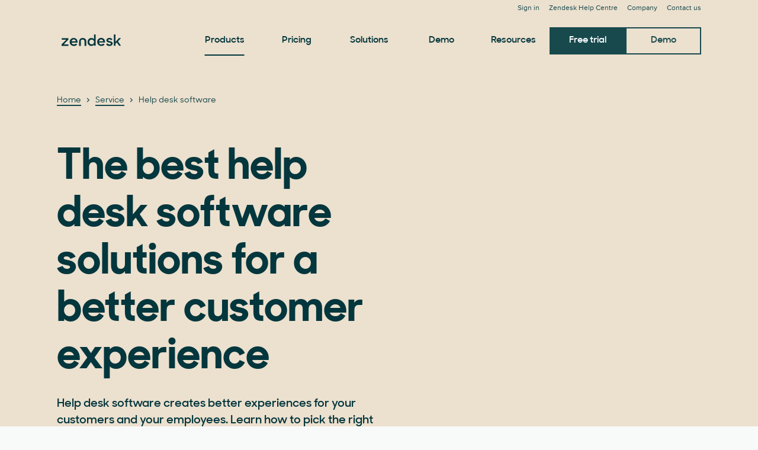

--- FILE ---
content_type: text/html; charset=utf-8
request_url: https://www.zendesk.com/sg/service/help-desk-software/
body_size: 55108
content:
<!DOCTYPE html><html lang="en-SG"><head><meta charSet="utf-8"/><meta name="viewport" content="width=device-width"/><title>The best help desk software solutions for 2023 | Zendesk Singapore</title><meta http-equiv="X-UA-Compatible" content="IE=edge,chrome=1"/><link rel="profile" href="https://gmpg.org/xfn/11"/><meta name="google-site-verification" content="2q8u-0_6HxJZdS7l7LYlf-WDEYwIPvdJ_XVujkTFNCY"/><meta name="naver-site-verification" content="0280b3893b4fa7c8bbe9bc24ef61756c9dccec97"/><link rel="preconnect" href="https://d1eipm3vz40hy0.cloudfront.net/"/><link rel="preconnect" href="https://static.zdassets.com/"/><link rel="dns-prefetch" href="//d16cvnquvjw7pr.cloudfront.net"/><link rel="dns-prefetch" href="//web-assets.zendesk.com"/><link rel="dns-prefetch" href="//ajax.googleapis.com"/><link rel="mask-icon" href="https://d1eipm3vz40hy0.cloudfront.net/images/logos/favicons/zendesk-icon.svg" color="#16140C"/><link rel="shortcut icon" href="https://d1eipm3vz40hy0.cloudfront.net/images/logos/favicons/zendesk-favicon.ico"/><link rel="shortcut icon" href="https://d1eipm3vz40hy0.cloudfront.net/images/logos/favicons/zendesk-icon.svg"/><link rel="apple-touch-icon-precomposed" sizes="152x152" href="//d1eipm3vz40hy0.cloudfront.net/images/logos/favicons/zendesk-icon-152.png"/><link rel="apple-touch-icon-precomposed" sizes="144x144" href="//d1eipm3vz40hy0.cloudfront.net/images/logos/favicons/zendesk-icon-144.png"/><link rel="apple-touch-icon-precomposed" sizes="120x120" href="//d1eipm3vz40hy0.cloudfront.net/images/logos/favicons/zendesk-icon-120.png"/><link rel="apple-touch-icon-precomposed" sizes="114x114" href="//d1eipm3vz40hy0.cloudfront.net/images/logos/favicons/zendesk-icon-114.png"/><link rel="apple-touch-icon-precomposed" sizes="72x72" href="//d1eipm3vz40hy0.cloudfront.net/images/logos/favicons/zendesk-icon-72.png"/><link rel="apple-touch-icon-precomposed" href="//d1eipm3vz40hy0.cloudfront.net/images/logos/favicons/zendesk-icon-57.png"/><meta name="description" content="Help desk software creates better experiences for your customers and your employees. Learn how to pick the right tool for your business."/><meta name="robots" content="index,max-snippet:-1,max-image-preview:large,max-video-preview:-1,follow"/><link rel="canonical" href="https://www.zendesk.com/sg/service/help-desk-software/"/><meta property="og:locale" content="en_GB"/><meta property="og:type" content="website"/><meta property="og:title" content="The best help desk software solutions for 2023 | Zendesk Singapore"/><meta property="og:description" content="Help desk software creates better experiences for your customers and your employees. Learn how to pick the right tool for your business."/><meta property="og:url" content="https://www.zendesk.com/sg/service/help-desk-software/"/><meta property="og:site_name" content="Zendesk"/><meta property="og:image" content="https://web-assets.zendesk.com/images/social-share/zendesk-champions-of-customer-service-7.png"/><meta name="twitter:card" content="summary"/><meta name="twitter:image" content="https://web-assets.zendesk.com/images/social-share/zendesk-champions-of-customer-service-7.png"/><meta name="twitter:site" content="@zendesk"/><meta property="article:publisher" content="https://www.facebook.com/zendesk/"/><meta property="article:published_time" content="2023-05-05T20:47:34.000Z"/><meta property="article:modified_time" content="2023-05-05T20:47:34.000Z"/><meta property="X-Frame-Options" content="SAMEORIGIN"/><meta property="Strict-Transport-Security" content="max-age=9999"/><meta property="X-XSS-Protection" content="1"/><meta name="next-head-count" content="40"/><script src="/scripts/adobe-websdk.js" async=""></script><script id="script-core-datalayer" data-nscript="beforeInteractive">
  window.dataLayer = window.dataLayer || [];
  window.dataLayer.push({
    'event': 'dataLayer-initialized',
    'zendesk_hostname': window.location.host,
  });
</script><script id="script-google-tag-manager" data-nscript="beforeInteractive">
  (function(w,d,s,l,i){w[l]=w[l]||[];w[l].push({'gtm.start':
  new Date().getTime(),event:'gtm.js'});var f=d.getElementsByTagName(s)[0],
  j=d.createElement(s),dl=l!='dataLayer'?'&l='+l:'';j.async=true;j.src=
  'https://www.googletagmanager.com/gtm.js?id='+i+dl;f.parentNode.insertBefore(j,f);
  })(window,document,'script','dataLayer', 'GTM-Z4DV');
</script><script id="script-functional-cookie-check" data-nscript="beforeInteractive">
  const onetrustCookie = document.cookie.split("; ").find((row) => row.startsWith("OptanonConsent="))
  const functionalityCookiesAllowed = new URLSearchParams(
    decodeURIComponent(onetrustCookie)
  ).get('groups')?.includes('C0003:1');
  </script><script id="script-cai" data-nscript="beforeInteractive">
  !(function () {
    var analytics = (window.analytics = window.analytics || []);
    var deferredAnalytics = (window.deferredAnalytics =
      window.deferredAnalytics || []);
    if (!analytics.initialize) {
      if (analytics.invoked) {
        window.console &&
          console.error &&
          console.error('Segment snippet included twice.');
      } else {
        analytics.invoked = !0;
        analytics.methods = [
          'trackSubmit',
          'trackClick',
          'trackLink',
          'trackForm',
          'pageview',
          'identify',
          'reset',
          'group',
          'track',
          'ready',
          'alias',
          'debug',
          'page',
          'once',
          'off',
          'on',
        ];
        analytics.factory = function (t) {
          return function () {
            var e = Array.prototype.slice.call(arguments);
            e.unshift(t);
            deferredAnalytics.push(e);
            return analytics;
          };
        };
        for (var t = 0; t < analytics.methods.length; t++) {
          var e = analytics.methods[t];
          analytics[e] = analytics.factory(e);
        }
        analytics.load = function (t, tt, e) {
          var n = document.createElement('script');
          /**
           * Wait for OneTrust Analytics Cookies to be accepted
           * Client-Side Cookie Management:
           * https://my.onetrust.com/s/article/UUID-518074a1-a6da-81c3-be52-bae7685d9c94?language=en_US
           */
          n.type = 'text/plain';
          n.className = 'optanon-category-C0002';
          // END OneTrust requirements
          n.async = !0;
          n.src =
            ('https:' === document.location.protocol ? 'https://' : 'http://') +
            (tt ? 'static.zdassets.com' : 'static-staging.zdassets.com') +
            '/customer_analytics_integration/' +
            t +
            '/cai.min.js';
          var o = document.getElementsByTagName('script')[0];
          o.parentNode.append(n);
          analytics._loadOptions = e;
        };
        analytics.SNIPPET_VERSION = '4.1.0';
        var hostPattern =
          /www.zendesk.(com|com.br|es|co.uk|com.mx|fr|de|it|nl|co.jp|com.ru|kr|tw|hk|org)/;
        location.protocol === 'https:' && location.host.match(hostPattern)
          ? analytics.load('marketing_website', true)
          : analytics.load('marketing_website_dev', false);
        analytics.page();
      }
    }
  })();
</script><noscript data-n-css=""></noscript><script defer="" nomodule="" src="/web-assets/_next/static/chunks/polyfills-42372ed130431b0a.js"></script><script defer="" src="/web-assets/_next/static/chunks/20034.530c7ea40db5289e.js"></script><script defer="" src="/web-assets/_next/static/chunks/85488.5de326c3a4039b85.js"></script><script defer="" src="/web-assets/_next/static/chunks/81431.f9ff4d74d408af86.js"></script><script defer="" src="/web-assets/_next/static/chunks/34868.2b36f86927d80363.js"></script><script defer="" src="/web-assets/_next/static/chunks/57065.8b056da5e70a5ce4.js"></script><script defer="" src="/web-assets/_next/static/chunks/14352.5c6f1b190fd2d132.js"></script><script defer="" src="/web-assets/_next/static/chunks/41244.e0a9ecc039979a69.js"></script><script defer="" src="/web-assets/_next/static/chunks/65816-cfc346d70948f54c.js"></script><script defer="" src="/web-assets/_next/static/chunks/29001.a39bdf268ea407ff.js"></script><script defer="" src="/web-assets/_next/static/chunks/75575.559c7c8b66d5ec4e.js"></script><script defer="" src="/web-assets/_next/static/chunks/86281.996d64d793e34e6a.js"></script><script defer="" src="/web-assets/_next/static/chunks/24925.1b079137f88f1642.js"></script><script defer="" src="/web-assets/_next/static/chunks/76752.679b2c6ce2b231d6.js"></script><script src="/web-assets/_next/static/chunks/webpack-e7781ea3c03e1ec0.js" defer=""></script><script src="/web-assets/_next/static/chunks/framework-ea624fa794affdb6.js" defer=""></script><script src="/web-assets/_next/static/chunks/main-33379439199aa675.js" defer=""></script><script src="/web-assets/_next/static/chunks/pages/_app-550caa5e6f26a35c.js" defer=""></script><script src="/web-assets/_next/static/chunks/81287-ee806817306f63a3.js" defer=""></script><script src="/web-assets/_next/static/chunks/29694-3ba2922805f213ca.js" defer=""></script><script src="/web-assets/_next/static/chunks/22651-a4a7b7fcaf7a42f6.js" defer=""></script><script src="/web-assets/_next/static/chunks/62669-f1594da6dfc17bdf.js" defer=""></script><script src="/web-assets/_next/static/chunks/56390-a98cfa9768dcc9a8.js" defer=""></script><script src="/web-assets/_next/static/chunks/45866-785b2d2a048a28cf.js" defer=""></script><script src="/web-assets/_next/static/chunks/21095-67867a4f89e61360.js" defer=""></script><script src="/web-assets/_next/static/chunks/24305-f6bd7ada5f8234ae.js" defer=""></script><script src="/web-assets/_next/static/chunks/57650-f812a0a5e20289b1.js" defer=""></script><script src="/web-assets/_next/static/chunks/85466-a6ffafad55e402ca.js" defer=""></script><script src="/web-assets/_next/static/chunks/67710-0a88505c1d541de8.js" defer=""></script><script src="/web-assets/_next/static/chunks/59590-b84c89a7f55b359c.js" defer=""></script><script src="/web-assets/_next/static/chunks/84129-cdce07b26d8396b4.js" defer=""></script><script src="/web-assets/_next/static/chunks/24144-05f8c609c93a5cf5.js" defer=""></script><script src="/web-assets/_next/static/chunks/963-47b80872832a97b8.js" defer=""></script><script src="/web-assets/_next/static/chunks/15408-6930afffdd916134.js" defer=""></script><script src="/web-assets/_next/static/chunks/47758-1925a83cd75511c0.js" defer=""></script><script src="/web-assets/_next/static/chunks/70084-d0d89dba8b11b3a1.js" defer=""></script><script src="/web-assets/_next/static/chunks/89334-8324fca49711387b.js" defer=""></script><script src="/web-assets/_next/static/chunks/4591-eac0cfd5b5ea9b5b.js" defer=""></script><script src="/web-assets/_next/static/chunks/38506-33e773fa8cfabeb8.js" defer=""></script><script src="/web-assets/_next/static/chunks/6446-3105633b6d5873c3.js" defer=""></script><script src="/web-assets/_next/static/chunks/42198-95eeac716b8af50c.js" defer=""></script><script src="/web-assets/_next/static/chunks/28338-2773662b6fb8c5fb.js" defer=""></script><script src="/web-assets/_next/static/chunks/33208-8fa48f859717337a.js" defer=""></script><script src="/web-assets/_next/static/chunks/31821-6cac7ce7446e418c.js" defer=""></script><script src="/web-assets/_next/static/chunks/pages/service/%5Bslug%5D-01aefc04f7845447.js" defer=""></script><script src="/web-assets/_next/static/rD0ccMS9F73a6ue_bId3X/_buildManifest.js" defer=""></script><script src="/web-assets/_next/static/rD0ccMS9F73a6ue_bId3X/_ssgManifest.js" defer=""></script><style data-styled="" data-styled-version="5.3.11">@font-face{font-family:Proxima Nova;-moz-font-feature-settings:"liga=0";-moz-font-feature-settings:"liga" 0;src: url("https://web-assets.zendesk.com/fonts/PNT.woff2") format("woff2"), url("https://web-assets.zendesk.com/fonts/PNT.woff") format("woff");font-weight:100;font-stretch:normal;font-style:normal;font-display:swap;}/*!sc*/
@font-face{font-family:Proxima Nova;-moz-font-feature-settings:"liga=0";-moz-font-feature-settings:"liga" 0;src: url("https://web-assets.zendesk.com/fonts/PNTI.woff2") format("woff2"), url("https://web-assets.zendesk.com/fonts/PNTI.woff") format("woff");font-weight:100;font-stretch:normal;font-style:italic;font-display:swap;}/*!sc*/
@font-face{font-family:Proxima Nova;-moz-font-feature-settings:"liga=0";-moz-font-feature-settings:"liga" 0;src: url("https://web-assets.zendesk.com/fonts/PNL.woff2") format("woff2"), url("https://web-assets.zendesk.com/fonts/PNL.woff") format("woff");font-weight:200;font-stretch:normal;font-style:normal;font-display:swap;}/*!sc*/
@font-face{font-family:Proxima Nova;-moz-font-feature-settings:"liga=0";-moz-font-feature-settings:"liga" 0;src: url("https://web-assets.zendesk.com/fonts/PNLI.woff2") format("woff2"), url("https://web-assets.zendesk.com/fonts/PNLI.woff") format("woff");font-weight:200;font-stretch:normal;font-style:italic;font-display:swap;}/*!sc*/
@font-face{font-family:Proxima Nova;-moz-font-feature-settings:"liga=0";-moz-font-feature-settings:"liga" 0;src: url("https://web-assets.zendesk.com/fonts/PNR.woff2") format("woff2"), url("https://web-assets.zendesk.com/fonts/PNR.woff") format("woff");font-weight:400;font-stretch:normal;font-style:normal;font-display:swap;}/*!sc*/
@font-face{font-family:Proxima Nova;-moz-font-feature-settings:"liga=0";-moz-font-feature-settings:"liga" 0;src: url("https://web-assets.zendesk.com/fonts/PNRI.woff2") format("woff2"), url("https://web-assets.zendesk.com/fonts/PNRI.woff") format("woff");font-weight:400;font-stretch:normal;font-style:italic;font-display:swap;}/*!sc*/
@font-face{font-family:Proxima Nova;-moz-font-feature-settings:"liga=0";-moz-font-feature-settings:"liga" 0;src: url("https://web-assets.zendesk.com/fonts/PNSB.woff2") format("woff2"), url("https://web-assets.zendesk.com/fonts/PNSB.woff") format("woff");font-weight:600;font-stretch:normal;font-style:normal;font-display:swap;}/*!sc*/
@font-face{font-family:Proxima Nova;-moz-font-feature-settings:"liga=0";-moz-font-feature-settings:"liga" 0;src: url("https://web-assets.zendesk.com/fonts/PNSBI.woff2") format("woff2"), url("https://web-assets.zendesk.com/fonts/PNSBI.woff") format("woff");font-weight:600;font-stretch:normal;font-style:italic;font-display:swap;}/*!sc*/
@font-face{font-family:Proxima Nova;-moz-font-feature-settings:"liga=0";-moz-font-feature-settings:"liga" 0;src: url("https://web-assets.zendesk.com/fonts/PNB.woff2") format("woff2"), url("https://web-assets.zendesk.com/fonts/PNB.woff") format("woff");font-weight:700;font-stretch:normal;font-style:normal;font-display:swap;}/*!sc*/
@font-face{font-family:Proxima Nova;-moz-font-feature-settings:"liga=0";-moz-font-feature-settings:"liga" 0;src: url("https://web-assets.zendesk.com/fonts/PNBI.woff2") format("woff2"), url("https://web-assets.zendesk.com/fonts/PNBI.woff") format("woff");font-weight:700;font-stretch:normal;font-style:italic;font-display:swap;}/*!sc*/
@font-face{font-family:Proxima Nova;-moz-font-feature-settings:"liga=0";-moz-font-feature-settings:"liga" 0;src: url("https://web-assets.zendesk.com/fonts/PNXB.woff2") format("woff2"), url("https://web-assets.zendesk.com/fonts/PNXB.woff") format("woff");font-weight:800;font-stretch:normal;font-style:normal;font-display:swap;}/*!sc*/
@font-face{font-family:Proxima Nova;-moz-font-feature-settings:"liga=0";-moz-font-feature-settings:"liga" 0;src: url("https://web-assets.zendesk.com/fonts/PNXBI.woff2") format("woff2"), url("https://web-assets.zendesk.com/fonts/PNXBI.woff") format("woff");font-weight:800;font-stretch:normal;font-style:italic;font-display:swap;}/*!sc*/
@font-face{font-family:Proxima Nova;-moz-font-feature-settings:"liga=0";-moz-font-feature-settings:"liga" 0;src: url("https://web-assets.zendesk.com/fonts/PNBL.woff2") format("woff2"), url("https://web-assets.zendesk.com/fonts/PNBL.woff") format("woff");font-weight:900;font-stretch:normal;font-style:normal;font-display:swap;}/*!sc*/
@font-face{font-family:Proxima Nova;-moz-font-feature-settings:"liga=0";-moz-font-feature-settings:"liga" 0;src: url("https://web-assets.zendesk.com/fonts/PNBLI.woff2") format("woff2"), url("https://web-assets.zendesk.com/fonts/PNBLI.woff") format("woff");font-weight:900;font-stretch:normal;font-style:italic;font-display:swap;}/*!sc*/
@font-face{font-family:Sharp Sans;-moz-font-feature-settings:"liga=0";-moz-font-feature-settings:"liga" 0;src: url("https://web-assets.zendesk.com/fonts/SHSNLight.woff2") format("woff2"), url("https://web-assets.zendesk.com/fonts/SHSNLight.woff") format("woff");font-weight:200;font-stretch:normal;font-style:normal;font-display:swap;}/*!sc*/
@font-face{font-family:Sharp Sans;-moz-font-feature-settings:"liga=0";-moz-font-feature-settings:"liga" 0;src: url("https://web-assets.zendesk.com/fonts/SHSNMedium.woff2") format("woff2"), url("https://web-assets.zendesk.com/fonts/SHSNMedium.woff") format("woff");font-weight:400;font-stretch:normal;font-style:normal;font-display:swap;}/*!sc*/
@font-face{font-family:Sharp Sans;-moz-font-feature-settings:"liga=0";-moz-font-feature-settings:"liga" 0;src: url("https://web-assets.zendesk.com/fonts/SHSNBlack.woff2") format("woff2"), url("https://web-assets.zendesk.com/fonts/SHSNBlack.woff") format("woff");font-weight:900;font-stretch:normal;font-style:normal;font-display:swap;}/*!sc*/
@font-face{font-family:Sharp Sans;-moz-font-feature-settings:"liga=0";-moz-font-feature-settings:"liga" 0;src: url("https://web-assets.zendesk.com/fonts/SHSN.woff2") format("woff2"), url("https://web-assets.zendesk.com/fonts/SHSN.woff") format("woff");font-weight:600;font-stretch:normal;font-style:normal;font-display:swap;}/*!sc*/
@font-face{font-family:Sharp Sans;-moz-font-feature-settings:"liga=0";-moz-font-feature-settings:"liga" 0;src: url("https://web-assets.zendesk.com/fonts/SHSNBold.woff2") format("woff2"), url("https://web-assets.zendesk.com/fonts/SHSNBold.woff") format("woff");font-weight:700;font-stretch:normal;font-style:normal;font-display:swap;}/*!sc*/
@font-face{font-family:Sharp Sans;-moz-font-feature-settings:"liga=0";-moz-font-feature-settings:"liga" 0;src: url("https://web-assets.zendesk.com/fonts/SHSNBlack.woff2") format("woff2"), url("https://web-assets.zendesk.com/fonts/SHSNBlack.woff") format("woff");font-weight:900;font-stretch:normal;font-style:normal;font-display:swap;}/*!sc*/
@font-face{font-family:Noto Sans JP;-moz-font-feature-settings:"liga=0";-moz-font-feature-settings:"liga" 0;src: url("https://web-assets.zendesk.com/fonts/noto-sans-jp-regular.woff2") format("woff2"), url("https://web-assets.zendesk.com/fonts/noto-sans-jp-regular.woff") format("woff");font-weight:400;font-stretch:normal;font-style:normal;font-display:swap;}/*!sc*/
@font-face{font-family:Noto Sans JP;-moz-font-feature-settings:"liga=0";-moz-font-feature-settings:"liga" 0;src: url("https://web-assets.zendesk.com/fonts/noto-sans-jp-bold.woff2") format("woff2"), url("https://web-assets.zendesk.com/fonts/noto-sans-jp-bold.woff") format("woff");font-weight:600;font-stretch:normal;font-style:normal;font-display:swap;}/*!sc*/
@font-face{font-family:League Mono;-moz-font-feature-settings:"liga=0";-moz-font-feature-settings:"liga" 0;src: url("https://web-assets.zendesk.com/fonts/leaguemono-regular.woff2") format("woff2"), url("https://web-assets.zendesk.com/fonts/leaguemono-regular.woff") format("woff");font-weight:400;font-stretch:normal;font-style:normal;font-display:swap;}/*!sc*/
@font-face{font-family:League Mono;-moz-font-feature-settings:"liga=0";-moz-font-feature-settings:"liga" 0;src: url("https://web-assets.zendesk.com/fonts/LeagueMono-SemiBold.woff2") format("woff2"), url("https://web-assets.zendesk.com/fonts/LeagueMono-SemiBold.woff") format("woff");font-weight:600;font-stretch:normal;font-style:normal;font-display:swap;}/*!sc*/
.erblZw{color:#03363d;font-family:"Sharp Sans",Arial,sans-serif;font-style:normal;font-weight:600;line-height:calc(1em + 8px);margin:0 0 24px;font-size:40px;font-weight:700;}/*!sc*/
@media (min-width:768px){.erblZw{font-size:56px;}}/*!sc*/
@media (min-width:1120px){.erblZw{font-size:72px;}}/*!sc*/
@font-face{font-family:Proxima Nova;-moz-font-feature-settings:"liga=0";-moz-font-feature-settings:"liga" 0;src: url("https://web-assets.zendesk.com/fonts/PNT.woff2") format("woff2"), url("https://web-assets.zendesk.com/fonts/PNT.woff") format("woff");font-weight:100;font-stretch:normal;font-style:normal;font-display:swap;}/*!sc*/
@font-face{font-family:Proxima Nova;-moz-font-feature-settings:"liga=0";-moz-font-feature-settings:"liga" 0;src: url("https://web-assets.zendesk.com/fonts/PNTI.woff2") format("woff2"), url("https://web-assets.zendesk.com/fonts/PNTI.woff") format("woff");font-weight:100;font-stretch:normal;font-style:italic;font-display:swap;}/*!sc*/
@font-face{font-family:Proxima Nova;-moz-font-feature-settings:"liga=0";-moz-font-feature-settings:"liga" 0;src: url("https://web-assets.zendesk.com/fonts/PNL.woff2") format("woff2"), url("https://web-assets.zendesk.com/fonts/PNL.woff") format("woff");font-weight:200;font-stretch:normal;font-style:normal;font-display:swap;}/*!sc*/
@font-face{font-family:Proxima Nova;-moz-font-feature-settings:"liga=0";-moz-font-feature-settings:"liga" 0;src: url("https://web-assets.zendesk.com/fonts/PNLI.woff2") format("woff2"), url("https://web-assets.zendesk.com/fonts/PNLI.woff") format("woff");font-weight:200;font-stretch:normal;font-style:italic;font-display:swap;}/*!sc*/
@font-face{font-family:Proxima Nova;-moz-font-feature-settings:"liga=0";-moz-font-feature-settings:"liga" 0;src: url("https://web-assets.zendesk.com/fonts/PNR.woff2") format("woff2"), url("https://web-assets.zendesk.com/fonts/PNR.woff") format("woff");font-weight:400;font-stretch:normal;font-style:normal;font-display:swap;}/*!sc*/
@font-face{font-family:Proxima Nova;-moz-font-feature-settings:"liga=0";-moz-font-feature-settings:"liga" 0;src: url("https://web-assets.zendesk.com/fonts/PNRI.woff2") format("woff2"), url("https://web-assets.zendesk.com/fonts/PNRI.woff") format("woff");font-weight:400;font-stretch:normal;font-style:italic;font-display:swap;}/*!sc*/
@font-face{font-family:Proxima Nova;-moz-font-feature-settings:"liga=0";-moz-font-feature-settings:"liga" 0;src: url("https://web-assets.zendesk.com/fonts/PNSB.woff2") format("woff2"), url("https://web-assets.zendesk.com/fonts/PNSB.woff") format("woff");font-weight:600;font-stretch:normal;font-style:normal;font-display:swap;}/*!sc*/
@font-face{font-family:Proxima Nova;-moz-font-feature-settings:"liga=0";-moz-font-feature-settings:"liga" 0;src: url("https://web-assets.zendesk.com/fonts/PNSBI.woff2") format("woff2"), url("https://web-assets.zendesk.com/fonts/PNSBI.woff") format("woff");font-weight:600;font-stretch:normal;font-style:italic;font-display:swap;}/*!sc*/
@font-face{font-family:Proxima Nova;-moz-font-feature-settings:"liga=0";-moz-font-feature-settings:"liga" 0;src: url("https://web-assets.zendesk.com/fonts/PNB.woff2") format("woff2"), url("https://web-assets.zendesk.com/fonts/PNB.woff") format("woff");font-weight:700;font-stretch:normal;font-style:normal;font-display:swap;}/*!sc*/
@font-face{font-family:Proxima Nova;-moz-font-feature-settings:"liga=0";-moz-font-feature-settings:"liga" 0;src: url("https://web-assets.zendesk.com/fonts/PNBI.woff2") format("woff2"), url("https://web-assets.zendesk.com/fonts/PNBI.woff") format("woff");font-weight:700;font-stretch:normal;font-style:italic;font-display:swap;}/*!sc*/
@font-face{font-family:Proxima Nova;-moz-font-feature-settings:"liga=0";-moz-font-feature-settings:"liga" 0;src: url("https://web-assets.zendesk.com/fonts/PNXB.woff2") format("woff2"), url("https://web-assets.zendesk.com/fonts/PNXB.woff") format("woff");font-weight:800;font-stretch:normal;font-style:normal;font-display:swap;}/*!sc*/
@font-face{font-family:Proxima Nova;-moz-font-feature-settings:"liga=0";-moz-font-feature-settings:"liga" 0;src: url("https://web-assets.zendesk.com/fonts/PNXBI.woff2") format("woff2"), url("https://web-assets.zendesk.com/fonts/PNXBI.woff") format("woff");font-weight:800;font-stretch:normal;font-style:italic;font-display:swap;}/*!sc*/
@font-face{font-family:Proxima Nova;-moz-font-feature-settings:"liga=0";-moz-font-feature-settings:"liga" 0;src: url("https://web-assets.zendesk.com/fonts/PNBL.woff2") format("woff2"), url("https://web-assets.zendesk.com/fonts/PNBL.woff") format("woff");font-weight:900;font-stretch:normal;font-style:normal;font-display:swap;}/*!sc*/
@font-face{font-family:Proxima Nova;-moz-font-feature-settings:"liga=0";-moz-font-feature-settings:"liga" 0;src: url("https://web-assets.zendesk.com/fonts/PNBLI.woff2") format("woff2"), url("https://web-assets.zendesk.com/fonts/PNBLI.woff") format("woff");font-weight:900;font-stretch:normal;font-style:italic;font-display:swap;}/*!sc*/
@font-face{font-family:Sharp Sans;-moz-font-feature-settings:"liga=0";-moz-font-feature-settings:"liga" 0;src: url("https://web-assets.zendesk.com/fonts/SHSNLight.woff2") format("woff2"), url("https://web-assets.zendesk.com/fonts/SHSNLight.woff") format("woff");font-weight:200;font-stretch:normal;font-style:normal;font-display:swap;}/*!sc*/
@font-face{font-family:Sharp Sans;-moz-font-feature-settings:"liga=0";-moz-font-feature-settings:"liga" 0;src: url("https://web-assets.zendesk.com/fonts/SHSNMedium.woff2") format("woff2"), url("https://web-assets.zendesk.com/fonts/SHSNMedium.woff") format("woff");font-weight:400;font-stretch:normal;font-style:normal;font-display:swap;}/*!sc*/
@font-face{font-family:Sharp Sans;-moz-font-feature-settings:"liga=0";-moz-font-feature-settings:"liga" 0;src: url("https://web-assets.zendesk.com/fonts/SHSNBlack.woff2") format("woff2"), url("https://web-assets.zendesk.com/fonts/SHSNBlack.woff") format("woff");font-weight:900;font-stretch:normal;font-style:normal;font-display:swap;}/*!sc*/
@font-face{font-family:Sharp Sans;-moz-font-feature-settings:"liga=0";-moz-font-feature-settings:"liga" 0;src: url("https://web-assets.zendesk.com/fonts/SHSN.woff2") format("woff2"), url("https://web-assets.zendesk.com/fonts/SHSN.woff") format("woff");font-weight:600;font-stretch:normal;font-style:normal;font-display:swap;}/*!sc*/
@font-face{font-family:Sharp Sans;-moz-font-feature-settings:"liga=0";-moz-font-feature-settings:"liga" 0;src: url("https://web-assets.zendesk.com/fonts/SHSNBold.woff2") format("woff2"), url("https://web-assets.zendesk.com/fonts/SHSNBold.woff") format("woff");font-weight:700;font-stretch:normal;font-style:normal;font-display:swap;}/*!sc*/
@font-face{font-family:Sharp Sans;-moz-font-feature-settings:"liga=0";-moz-font-feature-settings:"liga" 0;src: url("https://web-assets.zendesk.com/fonts/SHSNBlack.woff2") format("woff2"), url("https://web-assets.zendesk.com/fonts/SHSNBlack.woff") format("woff");font-weight:900;font-stretch:normal;font-style:normal;font-display:swap;}/*!sc*/
@font-face{font-family:Noto Sans JP;-moz-font-feature-settings:"liga=0";-moz-font-feature-settings:"liga" 0;src: url("https://web-assets.zendesk.com/fonts/noto-sans-jp-regular.woff2") format("woff2"), url("https://web-assets.zendesk.com/fonts/noto-sans-jp-regular.woff") format("woff");font-weight:400;font-stretch:normal;font-style:normal;font-display:swap;}/*!sc*/
@font-face{font-family:Noto Sans JP;-moz-font-feature-settings:"liga=0";-moz-font-feature-settings:"liga" 0;src: url("https://web-assets.zendesk.com/fonts/noto-sans-jp-bold.woff2") format("woff2"), url("https://web-assets.zendesk.com/fonts/noto-sans-jp-bold.woff") format("woff");font-weight:600;font-stretch:normal;font-style:normal;font-display:swap;}/*!sc*/
@font-face{font-family:League Mono;-moz-font-feature-settings:"liga=0";-moz-font-feature-settings:"liga" 0;src: url("https://web-assets.zendesk.com/fonts/leaguemono-regular.woff2") format("woff2"), url("https://web-assets.zendesk.com/fonts/leaguemono-regular.woff") format("woff");font-weight:400;font-stretch:normal;font-style:normal;font-display:swap;}/*!sc*/
@font-face{font-family:League Mono;-moz-font-feature-settings:"liga=0";-moz-font-feature-settings:"liga" 0;src: url("https://web-assets.zendesk.com/fonts/LeagueMono-SemiBold.woff2") format("woff2"), url("https://web-assets.zendesk.com/fonts/LeagueMono-SemiBold.woff") format("woff");font-weight:600;font-stretch:normal;font-style:normal;font-display:swap;}/*!sc*/
.kbfdgI{color:#03363d;font-family:"Sharp Sans",Arial,sans-serif;font-style:normal;font-weight:600;line-height:calc(1em + 8px);margin:0 0 24px;font-size:18px;font-weight:600;}/*!sc*/
@media (min-width:768px){.kbfdgI{font-size:20px;}}/*!sc*/
@font-face{font-family:Proxima Nova;-moz-font-feature-settings:"liga=0";-moz-font-feature-settings:"liga" 0;src: url("https://web-assets.zendesk.com/fonts/PNT.woff2") format("woff2"), url("https://web-assets.zendesk.com/fonts/PNT.woff") format("woff");font-weight:100;font-stretch:normal;font-style:normal;font-display:swap;}/*!sc*/
@font-face{font-family:Proxima Nova;-moz-font-feature-settings:"liga=0";-moz-font-feature-settings:"liga" 0;src: url("https://web-assets.zendesk.com/fonts/PNTI.woff2") format("woff2"), url("https://web-assets.zendesk.com/fonts/PNTI.woff") format("woff");font-weight:100;font-stretch:normal;font-style:italic;font-display:swap;}/*!sc*/
@font-face{font-family:Proxima Nova;-moz-font-feature-settings:"liga=0";-moz-font-feature-settings:"liga" 0;src: url("https://web-assets.zendesk.com/fonts/PNL.woff2") format("woff2"), url("https://web-assets.zendesk.com/fonts/PNL.woff") format("woff");font-weight:200;font-stretch:normal;font-style:normal;font-display:swap;}/*!sc*/
@font-face{font-family:Proxima Nova;-moz-font-feature-settings:"liga=0";-moz-font-feature-settings:"liga" 0;src: url("https://web-assets.zendesk.com/fonts/PNLI.woff2") format("woff2"), url("https://web-assets.zendesk.com/fonts/PNLI.woff") format("woff");font-weight:200;font-stretch:normal;font-style:italic;font-display:swap;}/*!sc*/
@font-face{font-family:Proxima Nova;-moz-font-feature-settings:"liga=0";-moz-font-feature-settings:"liga" 0;src: url("https://web-assets.zendesk.com/fonts/PNR.woff2") format("woff2"), url("https://web-assets.zendesk.com/fonts/PNR.woff") format("woff");font-weight:400;font-stretch:normal;font-style:normal;font-display:swap;}/*!sc*/
@font-face{font-family:Proxima Nova;-moz-font-feature-settings:"liga=0";-moz-font-feature-settings:"liga" 0;src: url("https://web-assets.zendesk.com/fonts/PNRI.woff2") format("woff2"), url("https://web-assets.zendesk.com/fonts/PNRI.woff") format("woff");font-weight:400;font-stretch:normal;font-style:italic;font-display:swap;}/*!sc*/
@font-face{font-family:Proxima Nova;-moz-font-feature-settings:"liga=0";-moz-font-feature-settings:"liga" 0;src: url("https://web-assets.zendesk.com/fonts/PNSB.woff2") format("woff2"), url("https://web-assets.zendesk.com/fonts/PNSB.woff") format("woff");font-weight:600;font-stretch:normal;font-style:normal;font-display:swap;}/*!sc*/
@font-face{font-family:Proxima Nova;-moz-font-feature-settings:"liga=0";-moz-font-feature-settings:"liga" 0;src: url("https://web-assets.zendesk.com/fonts/PNSBI.woff2") format("woff2"), url("https://web-assets.zendesk.com/fonts/PNSBI.woff") format("woff");font-weight:600;font-stretch:normal;font-style:italic;font-display:swap;}/*!sc*/
@font-face{font-family:Proxima Nova;-moz-font-feature-settings:"liga=0";-moz-font-feature-settings:"liga" 0;src: url("https://web-assets.zendesk.com/fonts/PNB.woff2") format("woff2"), url("https://web-assets.zendesk.com/fonts/PNB.woff") format("woff");font-weight:700;font-stretch:normal;font-style:normal;font-display:swap;}/*!sc*/
@font-face{font-family:Proxima Nova;-moz-font-feature-settings:"liga=0";-moz-font-feature-settings:"liga" 0;src: url("https://web-assets.zendesk.com/fonts/PNBI.woff2") format("woff2"), url("https://web-assets.zendesk.com/fonts/PNBI.woff") format("woff");font-weight:700;font-stretch:normal;font-style:italic;font-display:swap;}/*!sc*/
@font-face{font-family:Proxima Nova;-moz-font-feature-settings:"liga=0";-moz-font-feature-settings:"liga" 0;src: url("https://web-assets.zendesk.com/fonts/PNXB.woff2") format("woff2"), url("https://web-assets.zendesk.com/fonts/PNXB.woff") format("woff");font-weight:800;font-stretch:normal;font-style:normal;font-display:swap;}/*!sc*/
@font-face{font-family:Proxima Nova;-moz-font-feature-settings:"liga=0";-moz-font-feature-settings:"liga" 0;src: url("https://web-assets.zendesk.com/fonts/PNXBI.woff2") format("woff2"), url("https://web-assets.zendesk.com/fonts/PNXBI.woff") format("woff");font-weight:800;font-stretch:normal;font-style:italic;font-display:swap;}/*!sc*/
@font-face{font-family:Proxima Nova;-moz-font-feature-settings:"liga=0";-moz-font-feature-settings:"liga" 0;src: url("https://web-assets.zendesk.com/fonts/PNBL.woff2") format("woff2"), url("https://web-assets.zendesk.com/fonts/PNBL.woff") format("woff");font-weight:900;font-stretch:normal;font-style:normal;font-display:swap;}/*!sc*/
@font-face{font-family:Proxima Nova;-moz-font-feature-settings:"liga=0";-moz-font-feature-settings:"liga" 0;src: url("https://web-assets.zendesk.com/fonts/PNBLI.woff2") format("woff2"), url("https://web-assets.zendesk.com/fonts/PNBLI.woff") format("woff");font-weight:900;font-stretch:normal;font-style:italic;font-display:swap;}/*!sc*/
@font-face{font-family:Sharp Sans;-moz-font-feature-settings:"liga=0";-moz-font-feature-settings:"liga" 0;src: url("https://web-assets.zendesk.com/fonts/SHSNLight.woff2") format("woff2"), url("https://web-assets.zendesk.com/fonts/SHSNLight.woff") format("woff");font-weight:200;font-stretch:normal;font-style:normal;font-display:swap;}/*!sc*/
@font-face{font-family:Sharp Sans;-moz-font-feature-settings:"liga=0";-moz-font-feature-settings:"liga" 0;src: url("https://web-assets.zendesk.com/fonts/SHSNMedium.woff2") format("woff2"), url("https://web-assets.zendesk.com/fonts/SHSNMedium.woff") format("woff");font-weight:400;font-stretch:normal;font-style:normal;font-display:swap;}/*!sc*/
@font-face{font-family:Sharp Sans;-moz-font-feature-settings:"liga=0";-moz-font-feature-settings:"liga" 0;src: url("https://web-assets.zendesk.com/fonts/SHSNBlack.woff2") format("woff2"), url("https://web-assets.zendesk.com/fonts/SHSNBlack.woff") format("woff");font-weight:900;font-stretch:normal;font-style:normal;font-display:swap;}/*!sc*/
@font-face{font-family:Sharp Sans;-moz-font-feature-settings:"liga=0";-moz-font-feature-settings:"liga" 0;src: url("https://web-assets.zendesk.com/fonts/SHSN.woff2") format("woff2"), url("https://web-assets.zendesk.com/fonts/SHSN.woff") format("woff");font-weight:600;font-stretch:normal;font-style:normal;font-display:swap;}/*!sc*/
@font-face{font-family:Sharp Sans;-moz-font-feature-settings:"liga=0";-moz-font-feature-settings:"liga" 0;src: url("https://web-assets.zendesk.com/fonts/SHSNBold.woff2") format("woff2"), url("https://web-assets.zendesk.com/fonts/SHSNBold.woff") format("woff");font-weight:700;font-stretch:normal;font-style:normal;font-display:swap;}/*!sc*/
@font-face{font-family:Sharp Sans;-moz-font-feature-settings:"liga=0";-moz-font-feature-settings:"liga" 0;src: url("https://web-assets.zendesk.com/fonts/SHSNBlack.woff2") format("woff2"), url("https://web-assets.zendesk.com/fonts/SHSNBlack.woff") format("woff");font-weight:900;font-stretch:normal;font-style:normal;font-display:swap;}/*!sc*/
@font-face{font-family:Noto Sans JP;-moz-font-feature-settings:"liga=0";-moz-font-feature-settings:"liga" 0;src: url("https://web-assets.zendesk.com/fonts/noto-sans-jp-regular.woff2") format("woff2"), url("https://web-assets.zendesk.com/fonts/noto-sans-jp-regular.woff") format("woff");font-weight:400;font-stretch:normal;font-style:normal;font-display:swap;}/*!sc*/
@font-face{font-family:Noto Sans JP;-moz-font-feature-settings:"liga=0";-moz-font-feature-settings:"liga" 0;src: url("https://web-assets.zendesk.com/fonts/noto-sans-jp-bold.woff2") format("woff2"), url("https://web-assets.zendesk.com/fonts/noto-sans-jp-bold.woff") format("woff");font-weight:600;font-stretch:normal;font-style:normal;font-display:swap;}/*!sc*/
@font-face{font-family:League Mono;-moz-font-feature-settings:"liga=0";-moz-font-feature-settings:"liga" 0;src: url("https://web-assets.zendesk.com/fonts/leaguemono-regular.woff2") format("woff2"), url("https://web-assets.zendesk.com/fonts/leaguemono-regular.woff") format("woff");font-weight:400;font-stretch:normal;font-style:normal;font-display:swap;}/*!sc*/
@font-face{font-family:League Mono;-moz-font-feature-settings:"liga=0";-moz-font-feature-settings:"liga" 0;src: url("https://web-assets.zendesk.com/fonts/LeagueMono-SemiBold.woff2") format("woff2"), url("https://web-assets.zendesk.com/fonts/LeagueMono-SemiBold.woff") format("woff");font-weight:600;font-stretch:normal;font-style:normal;font-display:swap;}/*!sc*/
.VdMLR{color:#03363d;font-family:"Sharp Sans",Arial,sans-serif;font-style:normal;font-weight:600;line-height:calc(1em + 8px);margin:0 0 24px;font-size:34px;font-weight:700;}/*!sc*/
@media (min-width:768px){.VdMLR{font-size:40px;}}/*!sc*/
@media (min-width:1120px){.VdMLR{font-size:48px;}}/*!sc*/
@font-face{font-family:Proxima Nova;-moz-font-feature-settings:"liga=0";-moz-font-feature-settings:"liga" 0;src: url("https://web-assets.zendesk.com/fonts/PNT.woff2") format("woff2"), url("https://web-assets.zendesk.com/fonts/PNT.woff") format("woff");font-weight:100;font-stretch:normal;font-style:normal;font-display:swap;}/*!sc*/
@font-face{font-family:Proxima Nova;-moz-font-feature-settings:"liga=0";-moz-font-feature-settings:"liga" 0;src: url("https://web-assets.zendesk.com/fonts/PNTI.woff2") format("woff2"), url("https://web-assets.zendesk.com/fonts/PNTI.woff") format("woff");font-weight:100;font-stretch:normal;font-style:italic;font-display:swap;}/*!sc*/
@font-face{font-family:Proxima Nova;-moz-font-feature-settings:"liga=0";-moz-font-feature-settings:"liga" 0;src: url("https://web-assets.zendesk.com/fonts/PNL.woff2") format("woff2"), url("https://web-assets.zendesk.com/fonts/PNL.woff") format("woff");font-weight:200;font-stretch:normal;font-style:normal;font-display:swap;}/*!sc*/
@font-face{font-family:Proxima Nova;-moz-font-feature-settings:"liga=0";-moz-font-feature-settings:"liga" 0;src: url("https://web-assets.zendesk.com/fonts/PNLI.woff2") format("woff2"), url("https://web-assets.zendesk.com/fonts/PNLI.woff") format("woff");font-weight:200;font-stretch:normal;font-style:italic;font-display:swap;}/*!sc*/
@font-face{font-family:Proxima Nova;-moz-font-feature-settings:"liga=0";-moz-font-feature-settings:"liga" 0;src: url("https://web-assets.zendesk.com/fonts/PNR.woff2") format("woff2"), url("https://web-assets.zendesk.com/fonts/PNR.woff") format("woff");font-weight:400;font-stretch:normal;font-style:normal;font-display:swap;}/*!sc*/
@font-face{font-family:Proxima Nova;-moz-font-feature-settings:"liga=0";-moz-font-feature-settings:"liga" 0;src: url("https://web-assets.zendesk.com/fonts/PNRI.woff2") format("woff2"), url("https://web-assets.zendesk.com/fonts/PNRI.woff") format("woff");font-weight:400;font-stretch:normal;font-style:italic;font-display:swap;}/*!sc*/
@font-face{font-family:Proxima Nova;-moz-font-feature-settings:"liga=0";-moz-font-feature-settings:"liga" 0;src: url("https://web-assets.zendesk.com/fonts/PNSB.woff2") format("woff2"), url("https://web-assets.zendesk.com/fonts/PNSB.woff") format("woff");font-weight:600;font-stretch:normal;font-style:normal;font-display:swap;}/*!sc*/
@font-face{font-family:Proxima Nova;-moz-font-feature-settings:"liga=0";-moz-font-feature-settings:"liga" 0;src: url("https://web-assets.zendesk.com/fonts/PNSBI.woff2") format("woff2"), url("https://web-assets.zendesk.com/fonts/PNSBI.woff") format("woff");font-weight:600;font-stretch:normal;font-style:italic;font-display:swap;}/*!sc*/
@font-face{font-family:Proxima Nova;-moz-font-feature-settings:"liga=0";-moz-font-feature-settings:"liga" 0;src: url("https://web-assets.zendesk.com/fonts/PNB.woff2") format("woff2"), url("https://web-assets.zendesk.com/fonts/PNB.woff") format("woff");font-weight:700;font-stretch:normal;font-style:normal;font-display:swap;}/*!sc*/
@font-face{font-family:Proxima Nova;-moz-font-feature-settings:"liga=0";-moz-font-feature-settings:"liga" 0;src: url("https://web-assets.zendesk.com/fonts/PNBI.woff2") format("woff2"), url("https://web-assets.zendesk.com/fonts/PNBI.woff") format("woff");font-weight:700;font-stretch:normal;font-style:italic;font-display:swap;}/*!sc*/
@font-face{font-family:Proxima Nova;-moz-font-feature-settings:"liga=0";-moz-font-feature-settings:"liga" 0;src: url("https://web-assets.zendesk.com/fonts/PNXB.woff2") format("woff2"), url("https://web-assets.zendesk.com/fonts/PNXB.woff") format("woff");font-weight:800;font-stretch:normal;font-style:normal;font-display:swap;}/*!sc*/
@font-face{font-family:Proxima Nova;-moz-font-feature-settings:"liga=0";-moz-font-feature-settings:"liga" 0;src: url("https://web-assets.zendesk.com/fonts/PNXBI.woff2") format("woff2"), url("https://web-assets.zendesk.com/fonts/PNXBI.woff") format("woff");font-weight:800;font-stretch:normal;font-style:italic;font-display:swap;}/*!sc*/
@font-face{font-family:Proxima Nova;-moz-font-feature-settings:"liga=0";-moz-font-feature-settings:"liga" 0;src: url("https://web-assets.zendesk.com/fonts/PNBL.woff2") format("woff2"), url("https://web-assets.zendesk.com/fonts/PNBL.woff") format("woff");font-weight:900;font-stretch:normal;font-style:normal;font-display:swap;}/*!sc*/
@font-face{font-family:Proxima Nova;-moz-font-feature-settings:"liga=0";-moz-font-feature-settings:"liga" 0;src: url("https://web-assets.zendesk.com/fonts/PNBLI.woff2") format("woff2"), url("https://web-assets.zendesk.com/fonts/PNBLI.woff") format("woff");font-weight:900;font-stretch:normal;font-style:italic;font-display:swap;}/*!sc*/
@font-face{font-family:Sharp Sans;-moz-font-feature-settings:"liga=0";-moz-font-feature-settings:"liga" 0;src: url("https://web-assets.zendesk.com/fonts/SHSNLight.woff2") format("woff2"), url("https://web-assets.zendesk.com/fonts/SHSNLight.woff") format("woff");font-weight:200;font-stretch:normal;font-style:normal;font-display:swap;}/*!sc*/
@font-face{font-family:Sharp Sans;-moz-font-feature-settings:"liga=0";-moz-font-feature-settings:"liga" 0;src: url("https://web-assets.zendesk.com/fonts/SHSNMedium.woff2") format("woff2"), url("https://web-assets.zendesk.com/fonts/SHSNMedium.woff") format("woff");font-weight:400;font-stretch:normal;font-style:normal;font-display:swap;}/*!sc*/
@font-face{font-family:Sharp Sans;-moz-font-feature-settings:"liga=0";-moz-font-feature-settings:"liga" 0;src: url("https://web-assets.zendesk.com/fonts/SHSNBlack.woff2") format("woff2"), url("https://web-assets.zendesk.com/fonts/SHSNBlack.woff") format("woff");font-weight:900;font-stretch:normal;font-style:normal;font-display:swap;}/*!sc*/
@font-face{font-family:Sharp Sans;-moz-font-feature-settings:"liga=0";-moz-font-feature-settings:"liga" 0;src: url("https://web-assets.zendesk.com/fonts/SHSN.woff2") format("woff2"), url("https://web-assets.zendesk.com/fonts/SHSN.woff") format("woff");font-weight:600;font-stretch:normal;font-style:normal;font-display:swap;}/*!sc*/
@font-face{font-family:Sharp Sans;-moz-font-feature-settings:"liga=0";-moz-font-feature-settings:"liga" 0;src: url("https://web-assets.zendesk.com/fonts/SHSNBold.woff2") format("woff2"), url("https://web-assets.zendesk.com/fonts/SHSNBold.woff") format("woff");font-weight:700;font-stretch:normal;font-style:normal;font-display:swap;}/*!sc*/
@font-face{font-family:Sharp Sans;-moz-font-feature-settings:"liga=0";-moz-font-feature-settings:"liga" 0;src: url("https://web-assets.zendesk.com/fonts/SHSNBlack.woff2") format("woff2"), url("https://web-assets.zendesk.com/fonts/SHSNBlack.woff") format("woff");font-weight:900;font-stretch:normal;font-style:normal;font-display:swap;}/*!sc*/
@font-face{font-family:Noto Sans JP;-moz-font-feature-settings:"liga=0";-moz-font-feature-settings:"liga" 0;src: url("https://web-assets.zendesk.com/fonts/noto-sans-jp-regular.woff2") format("woff2"), url("https://web-assets.zendesk.com/fonts/noto-sans-jp-regular.woff") format("woff");font-weight:400;font-stretch:normal;font-style:normal;font-display:swap;}/*!sc*/
@font-face{font-family:Noto Sans JP;-moz-font-feature-settings:"liga=0";-moz-font-feature-settings:"liga" 0;src: url("https://web-assets.zendesk.com/fonts/noto-sans-jp-bold.woff2") format("woff2"), url("https://web-assets.zendesk.com/fonts/noto-sans-jp-bold.woff") format("woff");font-weight:600;font-stretch:normal;font-style:normal;font-display:swap;}/*!sc*/
@font-face{font-family:League Mono;-moz-font-feature-settings:"liga=0";-moz-font-feature-settings:"liga" 0;src: url("https://web-assets.zendesk.com/fonts/leaguemono-regular.woff2") format("woff2"), url("https://web-assets.zendesk.com/fonts/leaguemono-regular.woff") format("woff");font-weight:400;font-stretch:normal;font-style:normal;font-display:swap;}/*!sc*/
@font-face{font-family:League Mono;-moz-font-feature-settings:"liga=0";-moz-font-feature-settings:"liga" 0;src: url("https://web-assets.zendesk.com/fonts/LeagueMono-SemiBold.woff2") format("woff2"), url("https://web-assets.zendesk.com/fonts/LeagueMono-SemiBold.woff") format("woff");font-weight:600;font-stretch:normal;font-style:normal;font-display:swap;}/*!sc*/
.haxOMV{color:#03363d;font-family:"Sharp Sans",Arial,sans-serif;font-style:normal;font-weight:600;line-height:calc(1em + 8px);margin:0 0 24px;font-size:22px;font-weight:700;}/*!sc*/
@media (min-width:768px){.haxOMV{font-size:24px;}}/*!sc*/
@media (min-width:1120px){.haxOMV{font-size:32px;}}/*!sc*/
@font-face{font-family:Proxima Nova;-moz-font-feature-settings:"liga=0";-moz-font-feature-settings:"liga" 0;src: url("https://web-assets.zendesk.com/fonts/PNT.woff2") format("woff2"), url("https://web-assets.zendesk.com/fonts/PNT.woff") format("woff");font-weight:100;font-stretch:normal;font-style:normal;font-display:swap;}/*!sc*/
@font-face{font-family:Proxima Nova;-moz-font-feature-settings:"liga=0";-moz-font-feature-settings:"liga" 0;src: url("https://web-assets.zendesk.com/fonts/PNTI.woff2") format("woff2"), url("https://web-assets.zendesk.com/fonts/PNTI.woff") format("woff");font-weight:100;font-stretch:normal;font-style:italic;font-display:swap;}/*!sc*/
@font-face{font-family:Proxima Nova;-moz-font-feature-settings:"liga=0";-moz-font-feature-settings:"liga" 0;src: url("https://web-assets.zendesk.com/fonts/PNL.woff2") format("woff2"), url("https://web-assets.zendesk.com/fonts/PNL.woff") format("woff");font-weight:200;font-stretch:normal;font-style:normal;font-display:swap;}/*!sc*/
@font-face{font-family:Proxima Nova;-moz-font-feature-settings:"liga=0";-moz-font-feature-settings:"liga" 0;src: url("https://web-assets.zendesk.com/fonts/PNLI.woff2") format("woff2"), url("https://web-assets.zendesk.com/fonts/PNLI.woff") format("woff");font-weight:200;font-stretch:normal;font-style:italic;font-display:swap;}/*!sc*/
@font-face{font-family:Proxima Nova;-moz-font-feature-settings:"liga=0";-moz-font-feature-settings:"liga" 0;src: url("https://web-assets.zendesk.com/fonts/PNR.woff2") format("woff2"), url("https://web-assets.zendesk.com/fonts/PNR.woff") format("woff");font-weight:400;font-stretch:normal;font-style:normal;font-display:swap;}/*!sc*/
@font-face{font-family:Proxima Nova;-moz-font-feature-settings:"liga=0";-moz-font-feature-settings:"liga" 0;src: url("https://web-assets.zendesk.com/fonts/PNRI.woff2") format("woff2"), url("https://web-assets.zendesk.com/fonts/PNRI.woff") format("woff");font-weight:400;font-stretch:normal;font-style:italic;font-display:swap;}/*!sc*/
@font-face{font-family:Proxima Nova;-moz-font-feature-settings:"liga=0";-moz-font-feature-settings:"liga" 0;src: url("https://web-assets.zendesk.com/fonts/PNSB.woff2") format("woff2"), url("https://web-assets.zendesk.com/fonts/PNSB.woff") format("woff");font-weight:600;font-stretch:normal;font-style:normal;font-display:swap;}/*!sc*/
@font-face{font-family:Proxima Nova;-moz-font-feature-settings:"liga=0";-moz-font-feature-settings:"liga" 0;src: url("https://web-assets.zendesk.com/fonts/PNSBI.woff2") format("woff2"), url("https://web-assets.zendesk.com/fonts/PNSBI.woff") format("woff");font-weight:600;font-stretch:normal;font-style:italic;font-display:swap;}/*!sc*/
@font-face{font-family:Proxima Nova;-moz-font-feature-settings:"liga=0";-moz-font-feature-settings:"liga" 0;src: url("https://web-assets.zendesk.com/fonts/PNB.woff2") format("woff2"), url("https://web-assets.zendesk.com/fonts/PNB.woff") format("woff");font-weight:700;font-stretch:normal;font-style:normal;font-display:swap;}/*!sc*/
@font-face{font-family:Proxima Nova;-moz-font-feature-settings:"liga=0";-moz-font-feature-settings:"liga" 0;src: url("https://web-assets.zendesk.com/fonts/PNBI.woff2") format("woff2"), url("https://web-assets.zendesk.com/fonts/PNBI.woff") format("woff");font-weight:700;font-stretch:normal;font-style:italic;font-display:swap;}/*!sc*/
@font-face{font-family:Proxima Nova;-moz-font-feature-settings:"liga=0";-moz-font-feature-settings:"liga" 0;src: url("https://web-assets.zendesk.com/fonts/PNXB.woff2") format("woff2"), url("https://web-assets.zendesk.com/fonts/PNXB.woff") format("woff");font-weight:800;font-stretch:normal;font-style:normal;font-display:swap;}/*!sc*/
@font-face{font-family:Proxima Nova;-moz-font-feature-settings:"liga=0";-moz-font-feature-settings:"liga" 0;src: url("https://web-assets.zendesk.com/fonts/PNXBI.woff2") format("woff2"), url("https://web-assets.zendesk.com/fonts/PNXBI.woff") format("woff");font-weight:800;font-stretch:normal;font-style:italic;font-display:swap;}/*!sc*/
@font-face{font-family:Proxima Nova;-moz-font-feature-settings:"liga=0";-moz-font-feature-settings:"liga" 0;src: url("https://web-assets.zendesk.com/fonts/PNBL.woff2") format("woff2"), url("https://web-assets.zendesk.com/fonts/PNBL.woff") format("woff");font-weight:900;font-stretch:normal;font-style:normal;font-display:swap;}/*!sc*/
@font-face{font-family:Proxima Nova;-moz-font-feature-settings:"liga=0";-moz-font-feature-settings:"liga" 0;src: url("https://web-assets.zendesk.com/fonts/PNBLI.woff2") format("woff2"), url("https://web-assets.zendesk.com/fonts/PNBLI.woff") format("woff");font-weight:900;font-stretch:normal;font-style:italic;font-display:swap;}/*!sc*/
@font-face{font-family:Sharp Sans;-moz-font-feature-settings:"liga=0";-moz-font-feature-settings:"liga" 0;src: url("https://web-assets.zendesk.com/fonts/SHSNLight.woff2") format("woff2"), url("https://web-assets.zendesk.com/fonts/SHSNLight.woff") format("woff");font-weight:200;font-stretch:normal;font-style:normal;font-display:swap;}/*!sc*/
@font-face{font-family:Sharp Sans;-moz-font-feature-settings:"liga=0";-moz-font-feature-settings:"liga" 0;src: url("https://web-assets.zendesk.com/fonts/SHSNMedium.woff2") format("woff2"), url("https://web-assets.zendesk.com/fonts/SHSNMedium.woff") format("woff");font-weight:400;font-stretch:normal;font-style:normal;font-display:swap;}/*!sc*/
@font-face{font-family:Sharp Sans;-moz-font-feature-settings:"liga=0";-moz-font-feature-settings:"liga" 0;src: url("https://web-assets.zendesk.com/fonts/SHSNBlack.woff2") format("woff2"), url("https://web-assets.zendesk.com/fonts/SHSNBlack.woff") format("woff");font-weight:900;font-stretch:normal;font-style:normal;font-display:swap;}/*!sc*/
@font-face{font-family:Sharp Sans;-moz-font-feature-settings:"liga=0";-moz-font-feature-settings:"liga" 0;src: url("https://web-assets.zendesk.com/fonts/SHSN.woff2") format("woff2"), url("https://web-assets.zendesk.com/fonts/SHSN.woff") format("woff");font-weight:600;font-stretch:normal;font-style:normal;font-display:swap;}/*!sc*/
@font-face{font-family:Sharp Sans;-moz-font-feature-settings:"liga=0";-moz-font-feature-settings:"liga" 0;src: url("https://web-assets.zendesk.com/fonts/SHSNBold.woff2") format("woff2"), url("https://web-assets.zendesk.com/fonts/SHSNBold.woff") format("woff");font-weight:700;font-stretch:normal;font-style:normal;font-display:swap;}/*!sc*/
@font-face{font-family:Sharp Sans;-moz-font-feature-settings:"liga=0";-moz-font-feature-settings:"liga" 0;src: url("https://web-assets.zendesk.com/fonts/SHSNBlack.woff2") format("woff2"), url("https://web-assets.zendesk.com/fonts/SHSNBlack.woff") format("woff");font-weight:900;font-stretch:normal;font-style:normal;font-display:swap;}/*!sc*/
@font-face{font-family:Noto Sans JP;-moz-font-feature-settings:"liga=0";-moz-font-feature-settings:"liga" 0;src: url("https://web-assets.zendesk.com/fonts/noto-sans-jp-regular.woff2") format("woff2"), url("https://web-assets.zendesk.com/fonts/noto-sans-jp-regular.woff") format("woff");font-weight:400;font-stretch:normal;font-style:normal;font-display:swap;}/*!sc*/
@font-face{font-family:Noto Sans JP;-moz-font-feature-settings:"liga=0";-moz-font-feature-settings:"liga" 0;src: url("https://web-assets.zendesk.com/fonts/noto-sans-jp-bold.woff2") format("woff2"), url("https://web-assets.zendesk.com/fonts/noto-sans-jp-bold.woff") format("woff");font-weight:600;font-stretch:normal;font-style:normal;font-display:swap;}/*!sc*/
@font-face{font-family:League Mono;-moz-font-feature-settings:"liga=0";-moz-font-feature-settings:"liga" 0;src: url("https://web-assets.zendesk.com/fonts/leaguemono-regular.woff2") format("woff2"), url("https://web-assets.zendesk.com/fonts/leaguemono-regular.woff") format("woff");font-weight:400;font-stretch:normal;font-style:normal;font-display:swap;}/*!sc*/
@font-face{font-family:League Mono;-moz-font-feature-settings:"liga=0";-moz-font-feature-settings:"liga" 0;src: url("https://web-assets.zendesk.com/fonts/LeagueMono-SemiBold.woff2") format("woff2"), url("https://web-assets.zendesk.com/fonts/LeagueMono-SemiBold.woff") format("woff");font-weight:600;font-stretch:normal;font-style:normal;font-display:swap;}/*!sc*/
.iLUbfW{color:#03363d;font-family:"Sharp Sans",Arial,sans-serif;font-style:normal;font-weight:600;line-height:calc(1em + 8px);margin:0 0 24px;font-size:20px;font-weight:700;}/*!sc*/
@media (min-width:768px){.iLUbfW{font-size:22px;}}/*!sc*/
@media (min-width:1120px){.iLUbfW{font-size:24px;}}/*!sc*/
@font-face{font-family:Proxima Nova;-moz-font-feature-settings:"liga=0";-moz-font-feature-settings:"liga" 0;src: url("https://web-assets.zendesk.com/fonts/PNT.woff2") format("woff2"), url("https://web-assets.zendesk.com/fonts/PNT.woff") format("woff");font-weight:100;font-stretch:normal;font-style:normal;font-display:swap;}/*!sc*/
@font-face{font-family:Proxima Nova;-moz-font-feature-settings:"liga=0";-moz-font-feature-settings:"liga" 0;src: url("https://web-assets.zendesk.com/fonts/PNTI.woff2") format("woff2"), url("https://web-assets.zendesk.com/fonts/PNTI.woff") format("woff");font-weight:100;font-stretch:normal;font-style:italic;font-display:swap;}/*!sc*/
@font-face{font-family:Proxima Nova;-moz-font-feature-settings:"liga=0";-moz-font-feature-settings:"liga" 0;src: url("https://web-assets.zendesk.com/fonts/PNL.woff2") format("woff2"), url("https://web-assets.zendesk.com/fonts/PNL.woff") format("woff");font-weight:200;font-stretch:normal;font-style:normal;font-display:swap;}/*!sc*/
@font-face{font-family:Proxima Nova;-moz-font-feature-settings:"liga=0";-moz-font-feature-settings:"liga" 0;src: url("https://web-assets.zendesk.com/fonts/PNLI.woff2") format("woff2"), url("https://web-assets.zendesk.com/fonts/PNLI.woff") format("woff");font-weight:200;font-stretch:normal;font-style:italic;font-display:swap;}/*!sc*/
@font-face{font-family:Proxima Nova;-moz-font-feature-settings:"liga=0";-moz-font-feature-settings:"liga" 0;src: url("https://web-assets.zendesk.com/fonts/PNR.woff2") format("woff2"), url("https://web-assets.zendesk.com/fonts/PNR.woff") format("woff");font-weight:400;font-stretch:normal;font-style:normal;font-display:swap;}/*!sc*/
@font-face{font-family:Proxima Nova;-moz-font-feature-settings:"liga=0";-moz-font-feature-settings:"liga" 0;src: url("https://web-assets.zendesk.com/fonts/PNRI.woff2") format("woff2"), url("https://web-assets.zendesk.com/fonts/PNRI.woff") format("woff");font-weight:400;font-stretch:normal;font-style:italic;font-display:swap;}/*!sc*/
@font-face{font-family:Proxima Nova;-moz-font-feature-settings:"liga=0";-moz-font-feature-settings:"liga" 0;src: url("https://web-assets.zendesk.com/fonts/PNSB.woff2") format("woff2"), url("https://web-assets.zendesk.com/fonts/PNSB.woff") format("woff");font-weight:600;font-stretch:normal;font-style:normal;font-display:swap;}/*!sc*/
@font-face{font-family:Proxima Nova;-moz-font-feature-settings:"liga=0";-moz-font-feature-settings:"liga" 0;src: url("https://web-assets.zendesk.com/fonts/PNSBI.woff2") format("woff2"), url("https://web-assets.zendesk.com/fonts/PNSBI.woff") format("woff");font-weight:600;font-stretch:normal;font-style:italic;font-display:swap;}/*!sc*/
@font-face{font-family:Proxima Nova;-moz-font-feature-settings:"liga=0";-moz-font-feature-settings:"liga" 0;src: url("https://web-assets.zendesk.com/fonts/PNB.woff2") format("woff2"), url("https://web-assets.zendesk.com/fonts/PNB.woff") format("woff");font-weight:700;font-stretch:normal;font-style:normal;font-display:swap;}/*!sc*/
@font-face{font-family:Proxima Nova;-moz-font-feature-settings:"liga=0";-moz-font-feature-settings:"liga" 0;src: url("https://web-assets.zendesk.com/fonts/PNBI.woff2") format("woff2"), url("https://web-assets.zendesk.com/fonts/PNBI.woff") format("woff");font-weight:700;font-stretch:normal;font-style:italic;font-display:swap;}/*!sc*/
@font-face{font-family:Proxima Nova;-moz-font-feature-settings:"liga=0";-moz-font-feature-settings:"liga" 0;src: url("https://web-assets.zendesk.com/fonts/PNXB.woff2") format("woff2"), url("https://web-assets.zendesk.com/fonts/PNXB.woff") format("woff");font-weight:800;font-stretch:normal;font-style:normal;font-display:swap;}/*!sc*/
@font-face{font-family:Proxima Nova;-moz-font-feature-settings:"liga=0";-moz-font-feature-settings:"liga" 0;src: url("https://web-assets.zendesk.com/fonts/PNXBI.woff2") format("woff2"), url("https://web-assets.zendesk.com/fonts/PNXBI.woff") format("woff");font-weight:800;font-stretch:normal;font-style:italic;font-display:swap;}/*!sc*/
@font-face{font-family:Proxima Nova;-moz-font-feature-settings:"liga=0";-moz-font-feature-settings:"liga" 0;src: url("https://web-assets.zendesk.com/fonts/PNBL.woff2") format("woff2"), url("https://web-assets.zendesk.com/fonts/PNBL.woff") format("woff");font-weight:900;font-stretch:normal;font-style:normal;font-display:swap;}/*!sc*/
@font-face{font-family:Proxima Nova;-moz-font-feature-settings:"liga=0";-moz-font-feature-settings:"liga" 0;src: url("https://web-assets.zendesk.com/fonts/PNBLI.woff2") format("woff2"), url("https://web-assets.zendesk.com/fonts/PNBLI.woff") format("woff");font-weight:900;font-stretch:normal;font-style:italic;font-display:swap;}/*!sc*/
@font-face{font-family:Sharp Sans;-moz-font-feature-settings:"liga=0";-moz-font-feature-settings:"liga" 0;src: url("https://web-assets.zendesk.com/fonts/SHSNLight.woff2") format("woff2"), url("https://web-assets.zendesk.com/fonts/SHSNLight.woff") format("woff");font-weight:200;font-stretch:normal;font-style:normal;font-display:swap;}/*!sc*/
@font-face{font-family:Sharp Sans;-moz-font-feature-settings:"liga=0";-moz-font-feature-settings:"liga" 0;src: url("https://web-assets.zendesk.com/fonts/SHSNMedium.woff2") format("woff2"), url("https://web-assets.zendesk.com/fonts/SHSNMedium.woff") format("woff");font-weight:400;font-stretch:normal;font-style:normal;font-display:swap;}/*!sc*/
@font-face{font-family:Sharp Sans;-moz-font-feature-settings:"liga=0";-moz-font-feature-settings:"liga" 0;src: url("https://web-assets.zendesk.com/fonts/SHSNBlack.woff2") format("woff2"), url("https://web-assets.zendesk.com/fonts/SHSNBlack.woff") format("woff");font-weight:900;font-stretch:normal;font-style:normal;font-display:swap;}/*!sc*/
@font-face{font-family:Sharp Sans;-moz-font-feature-settings:"liga=0";-moz-font-feature-settings:"liga" 0;src: url("https://web-assets.zendesk.com/fonts/SHSN.woff2") format("woff2"), url("https://web-assets.zendesk.com/fonts/SHSN.woff") format("woff");font-weight:600;font-stretch:normal;font-style:normal;font-display:swap;}/*!sc*/
@font-face{font-family:Sharp Sans;-moz-font-feature-settings:"liga=0";-moz-font-feature-settings:"liga" 0;src: url("https://web-assets.zendesk.com/fonts/SHSNBold.woff2") format("woff2"), url("https://web-assets.zendesk.com/fonts/SHSNBold.woff") format("woff");font-weight:700;font-stretch:normal;font-style:normal;font-display:swap;}/*!sc*/
@font-face{font-family:Sharp Sans;-moz-font-feature-settings:"liga=0";-moz-font-feature-settings:"liga" 0;src: url("https://web-assets.zendesk.com/fonts/SHSNBlack.woff2") format("woff2"), url("https://web-assets.zendesk.com/fonts/SHSNBlack.woff") format("woff");font-weight:900;font-stretch:normal;font-style:normal;font-display:swap;}/*!sc*/
@font-face{font-family:Noto Sans JP;-moz-font-feature-settings:"liga=0";-moz-font-feature-settings:"liga" 0;src: url("https://web-assets.zendesk.com/fonts/noto-sans-jp-regular.woff2") format("woff2"), url("https://web-assets.zendesk.com/fonts/noto-sans-jp-regular.woff") format("woff");font-weight:400;font-stretch:normal;font-style:normal;font-display:swap;}/*!sc*/
@font-face{font-family:Noto Sans JP;-moz-font-feature-settings:"liga=0";-moz-font-feature-settings:"liga" 0;src: url("https://web-assets.zendesk.com/fonts/noto-sans-jp-bold.woff2") format("woff2"), url("https://web-assets.zendesk.com/fonts/noto-sans-jp-bold.woff") format("woff");font-weight:600;font-stretch:normal;font-style:normal;font-display:swap;}/*!sc*/
@font-face{font-family:League Mono;-moz-font-feature-settings:"liga=0";-moz-font-feature-settings:"liga" 0;src: url("https://web-assets.zendesk.com/fonts/leaguemono-regular.woff2") format("woff2"), url("https://web-assets.zendesk.com/fonts/leaguemono-regular.woff") format("woff");font-weight:400;font-stretch:normal;font-style:normal;font-display:swap;}/*!sc*/
@font-face{font-family:League Mono;-moz-font-feature-settings:"liga=0";-moz-font-feature-settings:"liga" 0;src: url("https://web-assets.zendesk.com/fonts/LeagueMono-SemiBold.woff2") format("woff2"), url("https://web-assets.zendesk.com/fonts/LeagueMono-SemiBold.woff") format("woff");font-weight:600;font-stretch:normal;font-style:normal;font-display:swap;}/*!sc*/
.hpSOeB{color:#03363d;font-family:"Sharp Sans",Arial,sans-serif;font-style:normal;font-weight:600;line-height:calc(1em + 8px);margin:0 0 24px;font-size:14px;font-weight:700;-webkit-letter-spacing:2px;-moz-letter-spacing:2px;-ms-letter-spacing:2px;letter-spacing:2px;margin-bottom:8px;text-transform:uppercase;}/*!sc*/
@media (min-width:481px){.hpSOeB{font-size:14px;}}/*!sc*/
data-styled.g1[id="Headingstyle__HeadingRoot-sc-150xww-0"]{content:"erblZw,kbfdgI,VdMLR,haxOMV,iLUbfW,hpSOeB,"}/*!sc*/
.hFhGrE{display:inline;-webkit-transition:border-color 0.25s ease-in-out,box-shadow 0.1s ease-in-out,background-color 0.25s ease-in-out,color 0.25s ease-in-out,outline-color 0.1s ease-in-out,z-index 0.25s ease-in-out;transition:border-color 0.25s ease-in-out,box-shadow 0.1s ease-in-out,background-color 0.25s ease-in-out,color 0.25s ease-in-out,outline-color 0.1s ease-in-out,z-index 0.25s ease-in-out;margin:0;border:0px solid transparent;border-radius:4px;cursor:pointer;overflow:hidden;-webkit-text-decoration:none;text-decoration:none;text-overflow:ellipsis;font-family:inherit;font-weight:inherit;-webkit-font-smoothing:subpixel-antialiased;box-sizing:border-box;-webkit-touch-callout:none;padding:0;font-size:inherit;outline-color:transparent;background-color:transparent;color:#03363d;}/*!sc*/
.hFhGrE::-moz-focus-inner{border:0;padding:0;}/*!sc*/
.hFhGrE:focus-visible,.hFhGrE[data-garden-focus-visible="true"]{-webkit-text-decoration:none;text-decoration:none;}/*!sc*/
.hFhGrE:hover{-webkit-text-decoration:underline;text-decoration:underline;}/*!sc*/
.hFhGrE:active,.hFhGrE[aria-pressed='true'],.hFhGrE[aria-pressed='mixed']{-webkit-transition:border-color 0.1s ease-in-out,background-color 0.1s ease-in-out,box-shadow 0.1s ease-in-out,color 0.1s ease-in-out,outline-color 0.1s ease-in-out,z-index 0.25s ease-in-out;transition:border-color 0.1s ease-in-out,background-color 0.1s ease-in-out,box-shadow 0.1s ease-in-out,color 0.1s ease-in-out,outline-color 0.1s ease-in-out,z-index 0.25s ease-in-out;-webkit-text-decoration:underline;text-decoration:underline;}/*!sc*/
.hFhGrE:focus{outline:none;}/*!sc*/
.hFhGrE:focus-visible,.hFhGrE[data-garden-focus-visible="true"]{outline:2px solid transparent;outline-offset:1px;color:#03363d;outline-color:#03363d;}/*!sc*/
.hFhGrE:hover{color:#022025;}/*!sc*/
.hFhGrE:active,.hFhGrE[aria-pressed='true'],.hFhGrE[aria-pressed='mixed']{color:#010b0c;}/*!sc*/
.hFhGrE:disabled{color:#05616e;}/*!sc*/
.hFhGrE:disabled{cursor:default;-webkit-text-decoration:none;text-decoration:none;}/*!sc*/
.hFhGrE .StyledIcon-sc-19meqgg-0{width:16px;min-width:16px;height:16px;vertical-align:middle;}/*!sc*/
.StyledButtonGroup-sc-1fbpzef-0 .hFhGrE.hFhGrE{position:relative;-webkit-transition:border-color 0.1s ease-in-out,background-color 0.1s ease-in-out,box-shadow 0.1s ease-in-out,color 0.1s ease-in-out,margin-left 0.1s ease-in-out,outline-color 0.1s ease-in-out,z-index 0.25s ease-in-out;transition:border-color 0.1s ease-in-out,background-color 0.1s ease-in-out,box-shadow 0.1s ease-in-out,color 0.1s ease-in-out,margin-left 0.1s ease-in-out,outline-color 0.1s ease-in-out,z-index 0.25s ease-in-out;border:1px solid revert;}/*!sc*/
.StyledButtonGroup-sc-1fbpzef-0 .hFhGrE.hFhGrE:focus-visible,.StyledButtonGroup-sc-1fbpzef-0 .hFhGrE.hFhGrE[data-garden-focus-visible="true"]{border-color:#03363d;}/*!sc*/
.StyledButtonGroup-sc-1fbpzef-0 .hFhGrE.hFhGrE:hover,.StyledButtonGroup-sc-1fbpzef-0 .hFhGrE.hFhGrE:active,.StyledButtonGroup-sc-1fbpzef-0 .hFhGrE.hFhGrE:focus-visible,.StyledButtonGroup-sc-1fbpzef-0 .hFhGrE.hFhGrE[data-garden-focus-visible="true"]{z-index:1;}/*!sc*/
.StyledButtonGroup-sc-1fbpzef-0 .hFhGrE.hFhGrE:disabled{z-index:-1;background-color:#9da6ae;}/*!sc*/
.StyledButtonGroup-sc-1fbpzef-0 .hFhGrE.hFhGrE:not(:first-of-type){margin-left:-1px;}/*!sc*/
.StyledButtonGroup-sc-1fbpzef-0 .hFhGrE.hFhGrE:not(:first-of-type):disabled{margin-left:1px;}/*!sc*/
.StyledButtonGroup-sc-1fbpzef-0 .hFhGrE.hFhGrE:not(:first-of-type):not(:last-of-type){border-radius:0;}/*!sc*/
.StyledButtonGroup-sc-1fbpzef-0 .hFhGrE.hFhGrE:first-of-type:not(:last-of-type){border-top-right-radius:0;border-bottom-right-radius:0;}/*!sc*/
.StyledButtonGroup-sc-1fbpzef-0 .hFhGrE.hFhGrE:last-of-type:not(:first-of-type){border-top-left-radius:0;border-bottom-left-radius:0;}/*!sc*/
.ejROSM{display:inline;-webkit-transition:border-color 0.25s ease-in-out,box-shadow 0.1s ease-in-out,background-color 0.25s ease-in-out,color 0.25s ease-in-out,outline-color 0.1s ease-in-out,z-index 0.25s ease-in-out;transition:border-color 0.25s ease-in-out,box-shadow 0.1s ease-in-out,background-color 0.25s ease-in-out,color 0.25s ease-in-out,outline-color 0.1s ease-in-out,z-index 0.25s ease-in-out;margin:0;border:0px solid transparent;border-radius:4px;cursor:pointer;overflow:hidden;-webkit-text-decoration:none;text-decoration:none;text-overflow:ellipsis;font-family:inherit;font-weight:inherit;-webkit-font-smoothing:subpixel-antialiased;box-sizing:border-box;-webkit-touch-callout:none;padding:0;font-size:inherit;outline-color:transparent;background-color:transparent;color:#03363d;}/*!sc*/
.ejROSM::-moz-focus-inner{border:0;padding:0;}/*!sc*/
.ejROSM:focus-visible,.ejROSM[data-garden-focus-visible="true"]{-webkit-text-decoration:none;text-decoration:none;}/*!sc*/
.ejROSM:hover{-webkit-text-decoration:underline;text-decoration:underline;}/*!sc*/
.ejROSM:active,.ejROSM[aria-pressed='true'],.ejROSM[aria-pressed='mixed']{-webkit-transition:border-color 0.1s ease-in-out,background-color 0.1s ease-in-out,box-shadow 0.1s ease-in-out,color 0.1s ease-in-out,outline-color 0.1s ease-in-out,z-index 0.25s ease-in-out;transition:border-color 0.1s ease-in-out,background-color 0.1s ease-in-out,box-shadow 0.1s ease-in-out,color 0.1s ease-in-out,outline-color 0.1s ease-in-out,z-index 0.25s ease-in-out;-webkit-text-decoration:underline;text-decoration:underline;}/*!sc*/
.ejROSM:focus{outline:none;}/*!sc*/
.ejROSM:focus-visible,.ejROSM[data-garden-focus-visible="true"]{outline:2px solid transparent;outline-offset:1px;color:#03363d;outline-color:#03363d;}/*!sc*/
.ejROSM:hover{color:#022025;}/*!sc*/
.ejROSM:active,.ejROSM[aria-pressed='true'],.ejROSM[aria-pressed='mixed']{color:#010b0c;}/*!sc*/
.ejROSM:disabled{color:#05616e;}/*!sc*/
.ejROSM:disabled{cursor:default;-webkit-text-decoration:none;text-decoration:none;}/*!sc*/
.ejROSM .StyledIcon-sc-19meqgg-0{width:12px;min-width:12px;height:12px;vertical-align:middle;}/*!sc*/
.StyledButtonGroup-sc-1fbpzef-0 .ejROSM.ejROSM{position:relative;-webkit-transition:border-color 0.1s ease-in-out,background-color 0.1s ease-in-out,box-shadow 0.1s ease-in-out,color 0.1s ease-in-out,margin-left 0.1s ease-in-out,outline-color 0.1s ease-in-out,z-index 0.25s ease-in-out;transition:border-color 0.1s ease-in-out,background-color 0.1s ease-in-out,box-shadow 0.1s ease-in-out,color 0.1s ease-in-out,margin-left 0.1s ease-in-out,outline-color 0.1s ease-in-out,z-index 0.25s ease-in-out;border:1px solid revert;}/*!sc*/
.StyledButtonGroup-sc-1fbpzef-0 .ejROSM.ejROSM:focus-visible,.StyledButtonGroup-sc-1fbpzef-0 .ejROSM.ejROSM[data-garden-focus-visible="true"]{border-color:#03363d;}/*!sc*/
.StyledButtonGroup-sc-1fbpzef-0 .ejROSM.ejROSM:hover,.StyledButtonGroup-sc-1fbpzef-0 .ejROSM.ejROSM:active,.StyledButtonGroup-sc-1fbpzef-0 .ejROSM.ejROSM:focus-visible,.StyledButtonGroup-sc-1fbpzef-0 .ejROSM.ejROSM[data-garden-focus-visible="true"]{z-index:1;}/*!sc*/
.StyledButtonGroup-sc-1fbpzef-0 .ejROSM.ejROSM:disabled{z-index:-1;background-color:#9da6ae;}/*!sc*/
.StyledButtonGroup-sc-1fbpzef-0 .ejROSM.ejROSM:not(:first-of-type){margin-left:-1px;}/*!sc*/
.StyledButtonGroup-sc-1fbpzef-0 .ejROSM.ejROSM:not(:first-of-type):disabled{margin-left:1px;}/*!sc*/
.StyledButtonGroup-sc-1fbpzef-0 .ejROSM.ejROSM:not(:first-of-type):not(:last-of-type){border-radius:0;}/*!sc*/
.StyledButtonGroup-sc-1fbpzef-0 .ejROSM.ejROSM:first-of-type:not(:last-of-type){border-top-right-radius:0;border-bottom-right-radius:0;}/*!sc*/
.StyledButtonGroup-sc-1fbpzef-0 .ejROSM.ejROSM:last-of-type:not(:first-of-type){border-top-left-radius:0;border-bottom-left-radius:0;}/*!sc*/
data-styled.g4[id="StyledButton-sc-qe3ace-0"]{content:"hFhGrE,ejROSM,"}/*!sc*/
.heVnvL{margin-bottom:-0.085em;padding-left:0.25em;box-sizing:content-box;width:0.85em;height:0.85em;}/*!sc*/
data-styled.g6[id="StyledExternalIcon-sc-16oz07e-0"]{content:"heVnvL,"}/*!sc*/
@font-face{font-family:Proxima Nova;-moz-font-feature-settings:"liga=0";-moz-font-feature-settings:"liga" 0;src: url("https://web-assets.zendesk.com/fonts/PNT.woff2") format("woff2"), url("https://web-assets.zendesk.com/fonts/PNT.woff") format("woff");font-weight:100;font-stretch:normal;font-style:normal;font-display:swap;}/*!sc*/
@font-face{font-family:Proxima Nova;-moz-font-feature-settings:"liga=0";-moz-font-feature-settings:"liga" 0;src: url("https://web-assets.zendesk.com/fonts/PNTI.woff2") format("woff2"), url("https://web-assets.zendesk.com/fonts/PNTI.woff") format("woff");font-weight:100;font-stretch:normal;font-style:italic;font-display:swap;}/*!sc*/
@font-face{font-family:Proxima Nova;-moz-font-feature-settings:"liga=0";-moz-font-feature-settings:"liga" 0;src: url("https://web-assets.zendesk.com/fonts/PNL.woff2") format("woff2"), url("https://web-assets.zendesk.com/fonts/PNL.woff") format("woff");font-weight:200;font-stretch:normal;font-style:normal;font-display:swap;}/*!sc*/
@font-face{font-family:Proxima Nova;-moz-font-feature-settings:"liga=0";-moz-font-feature-settings:"liga" 0;src: url("https://web-assets.zendesk.com/fonts/PNLI.woff2") format("woff2"), url("https://web-assets.zendesk.com/fonts/PNLI.woff") format("woff");font-weight:200;font-stretch:normal;font-style:italic;font-display:swap;}/*!sc*/
@font-face{font-family:Proxima Nova;-moz-font-feature-settings:"liga=0";-moz-font-feature-settings:"liga" 0;src: url("https://web-assets.zendesk.com/fonts/PNR.woff2") format("woff2"), url("https://web-assets.zendesk.com/fonts/PNR.woff") format("woff");font-weight:400;font-stretch:normal;font-style:normal;font-display:swap;}/*!sc*/
@font-face{font-family:Proxima Nova;-moz-font-feature-settings:"liga=0";-moz-font-feature-settings:"liga" 0;src: url("https://web-assets.zendesk.com/fonts/PNRI.woff2") format("woff2"), url("https://web-assets.zendesk.com/fonts/PNRI.woff") format("woff");font-weight:400;font-stretch:normal;font-style:italic;font-display:swap;}/*!sc*/
@font-face{font-family:Proxima Nova;-moz-font-feature-settings:"liga=0";-moz-font-feature-settings:"liga" 0;src: url("https://web-assets.zendesk.com/fonts/PNSB.woff2") format("woff2"), url("https://web-assets.zendesk.com/fonts/PNSB.woff") format("woff");font-weight:600;font-stretch:normal;font-style:normal;font-display:swap;}/*!sc*/
@font-face{font-family:Proxima Nova;-moz-font-feature-settings:"liga=0";-moz-font-feature-settings:"liga" 0;src: url("https://web-assets.zendesk.com/fonts/PNSBI.woff2") format("woff2"), url("https://web-assets.zendesk.com/fonts/PNSBI.woff") format("woff");font-weight:600;font-stretch:normal;font-style:italic;font-display:swap;}/*!sc*/
@font-face{font-family:Proxima Nova;-moz-font-feature-settings:"liga=0";-moz-font-feature-settings:"liga" 0;src: url("https://web-assets.zendesk.com/fonts/PNB.woff2") format("woff2"), url("https://web-assets.zendesk.com/fonts/PNB.woff") format("woff");font-weight:700;font-stretch:normal;font-style:normal;font-display:swap;}/*!sc*/
@font-face{font-family:Proxima Nova;-moz-font-feature-settings:"liga=0";-moz-font-feature-settings:"liga" 0;src: url("https://web-assets.zendesk.com/fonts/PNBI.woff2") format("woff2"), url("https://web-assets.zendesk.com/fonts/PNBI.woff") format("woff");font-weight:700;font-stretch:normal;font-style:italic;font-display:swap;}/*!sc*/
@font-face{font-family:Proxima Nova;-moz-font-feature-settings:"liga=0";-moz-font-feature-settings:"liga" 0;src: url("https://web-assets.zendesk.com/fonts/PNXB.woff2") format("woff2"), url("https://web-assets.zendesk.com/fonts/PNXB.woff") format("woff");font-weight:800;font-stretch:normal;font-style:normal;font-display:swap;}/*!sc*/
@font-face{font-family:Proxima Nova;-moz-font-feature-settings:"liga=0";-moz-font-feature-settings:"liga" 0;src: url("https://web-assets.zendesk.com/fonts/PNXBI.woff2") format("woff2"), url("https://web-assets.zendesk.com/fonts/PNXBI.woff") format("woff");font-weight:800;font-stretch:normal;font-style:italic;font-display:swap;}/*!sc*/
@font-face{font-family:Proxima Nova;-moz-font-feature-settings:"liga=0";-moz-font-feature-settings:"liga" 0;src: url("https://web-assets.zendesk.com/fonts/PNBL.woff2") format("woff2"), url("https://web-assets.zendesk.com/fonts/PNBL.woff") format("woff");font-weight:900;font-stretch:normal;font-style:normal;font-display:swap;}/*!sc*/
@font-face{font-family:Proxima Nova;-moz-font-feature-settings:"liga=0";-moz-font-feature-settings:"liga" 0;src: url("https://web-assets.zendesk.com/fonts/PNBLI.woff2") format("woff2"), url("https://web-assets.zendesk.com/fonts/PNBLI.woff") format("woff");font-weight:900;font-stretch:normal;font-style:italic;font-display:swap;}/*!sc*/
@font-face{font-family:Sharp Sans;-moz-font-feature-settings:"liga=0";-moz-font-feature-settings:"liga" 0;src: url("https://web-assets.zendesk.com/fonts/SHSNLight.woff2") format("woff2"), url("https://web-assets.zendesk.com/fonts/SHSNLight.woff") format("woff");font-weight:200;font-stretch:normal;font-style:normal;font-display:swap;}/*!sc*/
@font-face{font-family:Sharp Sans;-moz-font-feature-settings:"liga=0";-moz-font-feature-settings:"liga" 0;src: url("https://web-assets.zendesk.com/fonts/SHSNMedium.woff2") format("woff2"), url("https://web-assets.zendesk.com/fonts/SHSNMedium.woff") format("woff");font-weight:400;font-stretch:normal;font-style:normal;font-display:swap;}/*!sc*/
@font-face{font-family:Sharp Sans;-moz-font-feature-settings:"liga=0";-moz-font-feature-settings:"liga" 0;src: url("https://web-assets.zendesk.com/fonts/SHSNBlack.woff2") format("woff2"), url("https://web-assets.zendesk.com/fonts/SHSNBlack.woff") format("woff");font-weight:900;font-stretch:normal;font-style:normal;font-display:swap;}/*!sc*/
@font-face{font-family:Sharp Sans;-moz-font-feature-settings:"liga=0";-moz-font-feature-settings:"liga" 0;src: url("https://web-assets.zendesk.com/fonts/SHSN.woff2") format("woff2"), url("https://web-assets.zendesk.com/fonts/SHSN.woff") format("woff");font-weight:600;font-stretch:normal;font-style:normal;font-display:swap;}/*!sc*/
@font-face{font-family:Sharp Sans;-moz-font-feature-settings:"liga=0";-moz-font-feature-settings:"liga" 0;src: url("https://web-assets.zendesk.com/fonts/SHSNBold.woff2") format("woff2"), url("https://web-assets.zendesk.com/fonts/SHSNBold.woff") format("woff");font-weight:700;font-stretch:normal;font-style:normal;font-display:swap;}/*!sc*/
@font-face{font-family:Sharp Sans;-moz-font-feature-settings:"liga=0";-moz-font-feature-settings:"liga" 0;src: url("https://web-assets.zendesk.com/fonts/SHSNBlack.woff2") format("woff2"), url("https://web-assets.zendesk.com/fonts/SHSNBlack.woff") format("woff");font-weight:900;font-stretch:normal;font-style:normal;font-display:swap;}/*!sc*/
@font-face{font-family:Noto Sans JP;-moz-font-feature-settings:"liga=0";-moz-font-feature-settings:"liga" 0;src: url("https://web-assets.zendesk.com/fonts/noto-sans-jp-regular.woff2") format("woff2"), url("https://web-assets.zendesk.com/fonts/noto-sans-jp-regular.woff") format("woff");font-weight:400;font-stretch:normal;font-style:normal;font-display:swap;}/*!sc*/
@font-face{font-family:Noto Sans JP;-moz-font-feature-settings:"liga=0";-moz-font-feature-settings:"liga" 0;src: url("https://web-assets.zendesk.com/fonts/noto-sans-jp-bold.woff2") format("woff2"), url("https://web-assets.zendesk.com/fonts/noto-sans-jp-bold.woff") format("woff");font-weight:600;font-stretch:normal;font-style:normal;font-display:swap;}/*!sc*/
@font-face{font-family:League Mono;-moz-font-feature-settings:"liga=0";-moz-font-feature-settings:"liga" 0;src: url("https://web-assets.zendesk.com/fonts/leaguemono-regular.woff2") format("woff2"), url("https://web-assets.zendesk.com/fonts/leaguemono-regular.woff") format("woff");font-weight:400;font-stretch:normal;font-style:normal;font-display:swap;}/*!sc*/
@font-face{font-family:League Mono;-moz-font-feature-settings:"liga=0";-moz-font-feature-settings:"liga" 0;src: url("https://web-assets.zendesk.com/fonts/LeagueMono-SemiBold.woff2") format("woff2"), url("https://web-assets.zendesk.com/fonts/LeagueMono-SemiBold.woff") format("woff");font-weight:600;font-stretch:normal;font-style:normal;font-display:swap;}/*!sc*/
.eijlVE{color:#17494d;-webkit-text-decoration:underline;text-decoration:underline;-webkit-font-smoothing:antialiased;text-overflow:clip;overflow:unset;-moz-osx-font-smoothing:grayscale;-webkit-font-smoothing:antialiased;-webkit-align-items:center;-webkit-box-align:center;-ms-flex-align:center;align-items:center;display:inline;font-family:"Sharp Sans",Arial,sans-serif;font-weight:600;gap:4px;-webkit-box-pack:center;-webkit-justify-content:center;-ms-flex-pack:center;justify-content:center;line-height:calc(1em + 8px);-webkit-text-decoration:none;text-decoration:none;font-size:18px;line-height:28px;color:#68737d;font-family:"Proxima Nova",Arial,sans-serif;font-size:12px;font-weight:400;}/*!sc*/
.eijlVE,.eijlVE .Linkstyle__LinkText-sc-1cm3ukq-0{-webkit-transition:all 0.25s;transition:all 0.25s;}/*!sc*/
.eijlVE .Linkstyle__LinkText-sc-1cm3ukq-0{border-bottom:2px solid #17494d;}/*!sc*/
.eijlVE:hover,.eijlVE:focus,.eijlVE:focus-visible,.eijlVE:active{color:#06615a;}/*!sc*/
.eijlVE:hover,.eijlVE:focus,.eijlVE:focus-visible,.eijlVE:active,.eijlVE:hover .Linkstyle__LinkText-sc-1cm3ukq-0,.eijlVE:focus .Linkstyle__LinkText-sc-1cm3ukq-0,.eijlVE:focus-visible .Linkstyle__LinkText-sc-1cm3ukq-0,.eijlVE:active .Linkstyle__LinkText-sc-1cm3ukq-0{border-color:#06615a;}/*!sc*/
.eijlVE .Linkstyle__ArrowIcon-sc-1cm3ukq-1{-webkit-transition:-webkit-transform 0.25s;-webkit-transition:transform 0.25s;transition:transform 0.25s;vertical-align:middle;margin-bottom:2px;}/*!sc*/
.eijlVE [data-garden-id='buttons.external_icon']{display:none;}/*!sc*/
.eijlVE:hover,.eijlVE:focus,.eijlVE:focus-visible,.eijlVE:active{outline:none;-webkit-text-decoration:none;text-decoration:none;}/*!sc*/
.eijlVE:hover .Linkstyle__ArrowIcon-sc-1cm3ukq-1,.eijlVE:focus .Linkstyle__ArrowIcon-sc-1cm3ukq-1,.eijlVE:focus-visible .Linkstyle__ArrowIcon-sc-1cm3ukq-1,.eijlVE:active .Linkstyle__ArrowIcon-sc-1cm3ukq-1{-webkit-transform:translateX(4px);-ms-transform:translateX(4px);transform:translateX(4px);}/*!sc*/
.eijlVE:hover,.eijlVE:focus,.eijlVE:focus-visible,.eijlVE:active{color:#06615a;-webkit-text-decoration:underline;text-decoration:underline;}/*!sc*/
.eijlVE:hover,.eijlVE:focus,.eijlVE:focus-visible,.eijlVE:active,.eijlVE:hover .Linkstyle__LinkText-sc-1cm3ukq-0,.eijlVE:focus .Linkstyle__LinkText-sc-1cm3ukq-0,.eijlVE:focus-visible .Linkstyle__LinkText-sc-1cm3ukq-0,.eijlVE:active .Linkstyle__LinkText-sc-1cm3ukq-0{border-color:#06615a;}/*!sc*/
.eijlVE .Linkstyle__LinkText-sc-1cm3ukq-0{border:none;}/*!sc*/
@font-face{font-family:Proxima Nova;-moz-font-feature-settings:"liga=0";-moz-font-feature-settings:"liga" 0;src: url("https://web-assets.zendesk.com/fonts/PNT.woff2") format("woff2"), url("https://web-assets.zendesk.com/fonts/PNT.woff") format("woff");font-weight:100;font-stretch:normal;font-style:normal;font-display:swap;}/*!sc*/
@font-face{font-family:Proxima Nova;-moz-font-feature-settings:"liga=0";-moz-font-feature-settings:"liga" 0;src: url("https://web-assets.zendesk.com/fonts/PNTI.woff2") format("woff2"), url("https://web-assets.zendesk.com/fonts/PNTI.woff") format("woff");font-weight:100;font-stretch:normal;font-style:italic;font-display:swap;}/*!sc*/
@font-face{font-family:Proxima Nova;-moz-font-feature-settings:"liga=0";-moz-font-feature-settings:"liga" 0;src: url("https://web-assets.zendesk.com/fonts/PNL.woff2") format("woff2"), url("https://web-assets.zendesk.com/fonts/PNL.woff") format("woff");font-weight:200;font-stretch:normal;font-style:normal;font-display:swap;}/*!sc*/
@font-face{font-family:Proxima Nova;-moz-font-feature-settings:"liga=0";-moz-font-feature-settings:"liga" 0;src: url("https://web-assets.zendesk.com/fonts/PNLI.woff2") format("woff2"), url("https://web-assets.zendesk.com/fonts/PNLI.woff") format("woff");font-weight:200;font-stretch:normal;font-style:italic;font-display:swap;}/*!sc*/
@font-face{font-family:Proxima Nova;-moz-font-feature-settings:"liga=0";-moz-font-feature-settings:"liga" 0;src: url("https://web-assets.zendesk.com/fonts/PNR.woff2") format("woff2"), url("https://web-assets.zendesk.com/fonts/PNR.woff") format("woff");font-weight:400;font-stretch:normal;font-style:normal;font-display:swap;}/*!sc*/
@font-face{font-family:Proxima Nova;-moz-font-feature-settings:"liga=0";-moz-font-feature-settings:"liga" 0;src: url("https://web-assets.zendesk.com/fonts/PNRI.woff2") format("woff2"), url("https://web-assets.zendesk.com/fonts/PNRI.woff") format("woff");font-weight:400;font-stretch:normal;font-style:italic;font-display:swap;}/*!sc*/
@font-face{font-family:Proxima Nova;-moz-font-feature-settings:"liga=0";-moz-font-feature-settings:"liga" 0;src: url("https://web-assets.zendesk.com/fonts/PNSB.woff2") format("woff2"), url("https://web-assets.zendesk.com/fonts/PNSB.woff") format("woff");font-weight:600;font-stretch:normal;font-style:normal;font-display:swap;}/*!sc*/
@font-face{font-family:Proxima Nova;-moz-font-feature-settings:"liga=0";-moz-font-feature-settings:"liga" 0;src: url("https://web-assets.zendesk.com/fonts/PNSBI.woff2") format("woff2"), url("https://web-assets.zendesk.com/fonts/PNSBI.woff") format("woff");font-weight:600;font-stretch:normal;font-style:italic;font-display:swap;}/*!sc*/
@font-face{font-family:Proxima Nova;-moz-font-feature-settings:"liga=0";-moz-font-feature-settings:"liga" 0;src: url("https://web-assets.zendesk.com/fonts/PNB.woff2") format("woff2"), url("https://web-assets.zendesk.com/fonts/PNB.woff") format("woff");font-weight:700;font-stretch:normal;font-style:normal;font-display:swap;}/*!sc*/
@font-face{font-family:Proxima Nova;-moz-font-feature-settings:"liga=0";-moz-font-feature-settings:"liga" 0;src: url("https://web-assets.zendesk.com/fonts/PNBI.woff2") format("woff2"), url("https://web-assets.zendesk.com/fonts/PNBI.woff") format("woff");font-weight:700;font-stretch:normal;font-style:italic;font-display:swap;}/*!sc*/
@font-face{font-family:Proxima Nova;-moz-font-feature-settings:"liga=0";-moz-font-feature-settings:"liga" 0;src: url("https://web-assets.zendesk.com/fonts/PNXB.woff2") format("woff2"), url("https://web-assets.zendesk.com/fonts/PNXB.woff") format("woff");font-weight:800;font-stretch:normal;font-style:normal;font-display:swap;}/*!sc*/
@font-face{font-family:Proxima Nova;-moz-font-feature-settings:"liga=0";-moz-font-feature-settings:"liga" 0;src: url("https://web-assets.zendesk.com/fonts/PNXBI.woff2") format("woff2"), url("https://web-assets.zendesk.com/fonts/PNXBI.woff") format("woff");font-weight:800;font-stretch:normal;font-style:italic;font-display:swap;}/*!sc*/
@font-face{font-family:Proxima Nova;-moz-font-feature-settings:"liga=0";-moz-font-feature-settings:"liga" 0;src: url("https://web-assets.zendesk.com/fonts/PNBL.woff2") format("woff2"), url("https://web-assets.zendesk.com/fonts/PNBL.woff") format("woff");font-weight:900;font-stretch:normal;font-style:normal;font-display:swap;}/*!sc*/
@font-face{font-family:Proxima Nova;-moz-font-feature-settings:"liga=0";-moz-font-feature-settings:"liga" 0;src: url("https://web-assets.zendesk.com/fonts/PNBLI.woff2") format("woff2"), url("https://web-assets.zendesk.com/fonts/PNBLI.woff") format("woff");font-weight:900;font-stretch:normal;font-style:italic;font-display:swap;}/*!sc*/
@font-face{font-family:Sharp Sans;-moz-font-feature-settings:"liga=0";-moz-font-feature-settings:"liga" 0;src: url("https://web-assets.zendesk.com/fonts/SHSNLight.woff2") format("woff2"), url("https://web-assets.zendesk.com/fonts/SHSNLight.woff") format("woff");font-weight:200;font-stretch:normal;font-style:normal;font-display:swap;}/*!sc*/
@font-face{font-family:Sharp Sans;-moz-font-feature-settings:"liga=0";-moz-font-feature-settings:"liga" 0;src: url("https://web-assets.zendesk.com/fonts/SHSNMedium.woff2") format("woff2"), url("https://web-assets.zendesk.com/fonts/SHSNMedium.woff") format("woff");font-weight:400;font-stretch:normal;font-style:normal;font-display:swap;}/*!sc*/
@font-face{font-family:Sharp Sans;-moz-font-feature-settings:"liga=0";-moz-font-feature-settings:"liga" 0;src: url("https://web-assets.zendesk.com/fonts/SHSNBlack.woff2") format("woff2"), url("https://web-assets.zendesk.com/fonts/SHSNBlack.woff") format("woff");font-weight:900;font-stretch:normal;font-style:normal;font-display:swap;}/*!sc*/
@font-face{font-family:Sharp Sans;-moz-font-feature-settings:"liga=0";-moz-font-feature-settings:"liga" 0;src: url("https://web-assets.zendesk.com/fonts/SHSN.woff2") format("woff2"), url("https://web-assets.zendesk.com/fonts/SHSN.woff") format("woff");font-weight:600;font-stretch:normal;font-style:normal;font-display:swap;}/*!sc*/
@font-face{font-family:Sharp Sans;-moz-font-feature-settings:"liga=0";-moz-font-feature-settings:"liga" 0;src: url("https://web-assets.zendesk.com/fonts/SHSNBold.woff2") format("woff2"), url("https://web-assets.zendesk.com/fonts/SHSNBold.woff") format("woff");font-weight:700;font-stretch:normal;font-style:normal;font-display:swap;}/*!sc*/
@font-face{font-family:Sharp Sans;-moz-font-feature-settings:"liga=0";-moz-font-feature-settings:"liga" 0;src: url("https://web-assets.zendesk.com/fonts/SHSNBlack.woff2") format("woff2"), url("https://web-assets.zendesk.com/fonts/SHSNBlack.woff") format("woff");font-weight:900;font-stretch:normal;font-style:normal;font-display:swap;}/*!sc*/
@font-face{font-family:Noto Sans JP;-moz-font-feature-settings:"liga=0";-moz-font-feature-settings:"liga" 0;src: url("https://web-assets.zendesk.com/fonts/noto-sans-jp-regular.woff2") format("woff2"), url("https://web-assets.zendesk.com/fonts/noto-sans-jp-regular.woff") format("woff");font-weight:400;font-stretch:normal;font-style:normal;font-display:swap;}/*!sc*/
@font-face{font-family:Noto Sans JP;-moz-font-feature-settings:"liga=0";-moz-font-feature-settings:"liga" 0;src: url("https://web-assets.zendesk.com/fonts/noto-sans-jp-bold.woff2") format("woff2"), url("https://web-assets.zendesk.com/fonts/noto-sans-jp-bold.woff") format("woff");font-weight:600;font-stretch:normal;font-style:normal;font-display:swap;}/*!sc*/
@font-face{font-family:League Mono;-moz-font-feature-settings:"liga=0";-moz-font-feature-settings:"liga" 0;src: url("https://web-assets.zendesk.com/fonts/leaguemono-regular.woff2") format("woff2"), url("https://web-assets.zendesk.com/fonts/leaguemono-regular.woff") format("woff");font-weight:400;font-stretch:normal;font-style:normal;font-display:swap;}/*!sc*/
@font-face{font-family:League Mono;-moz-font-feature-settings:"liga=0";-moz-font-feature-settings:"liga" 0;src: url("https://web-assets.zendesk.com/fonts/LeagueMono-SemiBold.woff2") format("woff2"), url("https://web-assets.zendesk.com/fonts/LeagueMono-SemiBold.woff") format("woff");font-weight:600;font-stretch:normal;font-style:normal;font-display:swap;}/*!sc*/
.dujRMD{color:#17494d;-webkit-text-decoration:underline;text-decoration:underline;-webkit-font-smoothing:antialiased;text-overflow:clip;overflow:unset;}/*!sc*/
.dujRMD,.dujRMD .Linkstyle__LinkText-sc-1cm3ukq-0{-webkit-transition:all 0.25s;transition:all 0.25s;}/*!sc*/
.dujRMD .Linkstyle__LinkText-sc-1cm3ukq-0{border-bottom:2px solid #17494d;}/*!sc*/
.dujRMD:hover,.dujRMD:focus,.dujRMD:focus-visible,.dujRMD:active{color:#06615a;}/*!sc*/
.dujRMD:hover,.dujRMD:focus,.dujRMD:focus-visible,.dujRMD:active,.dujRMD:hover .Linkstyle__LinkText-sc-1cm3ukq-0,.dujRMD:focus .Linkstyle__LinkText-sc-1cm3ukq-0,.dujRMD:focus-visible .Linkstyle__LinkText-sc-1cm3ukq-0,.dujRMD:active .Linkstyle__LinkText-sc-1cm3ukq-0{border-color:#06615a;}/*!sc*/
.dujRMD .Linkstyle__ArrowIcon-sc-1cm3ukq-1{-webkit-transition:-webkit-transform 0.25s;-webkit-transition:transform 0.25s;transition:transform 0.25s;vertical-align:middle;margin-bottom:2px;}/*!sc*/
.dujRMD [data-garden-id='buttons.external_icon']{display:none;}/*!sc*/
@font-face{font-family:Proxima Nova;-moz-font-feature-settings:"liga=0";-moz-font-feature-settings:"liga" 0;src: url("https://web-assets.zendesk.com/fonts/PNT.woff2") format("woff2"), url("https://web-assets.zendesk.com/fonts/PNT.woff") format("woff");font-weight:100;font-stretch:normal;font-style:normal;font-display:swap;}/*!sc*/
@font-face{font-family:Proxima Nova;-moz-font-feature-settings:"liga=0";-moz-font-feature-settings:"liga" 0;src: url("https://web-assets.zendesk.com/fonts/PNTI.woff2") format("woff2"), url("https://web-assets.zendesk.com/fonts/PNTI.woff") format("woff");font-weight:100;font-stretch:normal;font-style:italic;font-display:swap;}/*!sc*/
@font-face{font-family:Proxima Nova;-moz-font-feature-settings:"liga=0";-moz-font-feature-settings:"liga" 0;src: url("https://web-assets.zendesk.com/fonts/PNL.woff2") format("woff2"), url("https://web-assets.zendesk.com/fonts/PNL.woff") format("woff");font-weight:200;font-stretch:normal;font-style:normal;font-display:swap;}/*!sc*/
@font-face{font-family:Proxima Nova;-moz-font-feature-settings:"liga=0";-moz-font-feature-settings:"liga" 0;src: url("https://web-assets.zendesk.com/fonts/PNLI.woff2") format("woff2"), url("https://web-assets.zendesk.com/fonts/PNLI.woff") format("woff");font-weight:200;font-stretch:normal;font-style:italic;font-display:swap;}/*!sc*/
@font-face{font-family:Proxima Nova;-moz-font-feature-settings:"liga=0";-moz-font-feature-settings:"liga" 0;src: url("https://web-assets.zendesk.com/fonts/PNR.woff2") format("woff2"), url("https://web-assets.zendesk.com/fonts/PNR.woff") format("woff");font-weight:400;font-stretch:normal;font-style:normal;font-display:swap;}/*!sc*/
@font-face{font-family:Proxima Nova;-moz-font-feature-settings:"liga=0";-moz-font-feature-settings:"liga" 0;src: url("https://web-assets.zendesk.com/fonts/PNRI.woff2") format("woff2"), url("https://web-assets.zendesk.com/fonts/PNRI.woff") format("woff");font-weight:400;font-stretch:normal;font-style:italic;font-display:swap;}/*!sc*/
@font-face{font-family:Proxima Nova;-moz-font-feature-settings:"liga=0";-moz-font-feature-settings:"liga" 0;src: url("https://web-assets.zendesk.com/fonts/PNSB.woff2") format("woff2"), url("https://web-assets.zendesk.com/fonts/PNSB.woff") format("woff");font-weight:600;font-stretch:normal;font-style:normal;font-display:swap;}/*!sc*/
@font-face{font-family:Proxima Nova;-moz-font-feature-settings:"liga=0";-moz-font-feature-settings:"liga" 0;src: url("https://web-assets.zendesk.com/fonts/PNSBI.woff2") format("woff2"), url("https://web-assets.zendesk.com/fonts/PNSBI.woff") format("woff");font-weight:600;font-stretch:normal;font-style:italic;font-display:swap;}/*!sc*/
@font-face{font-family:Proxima Nova;-moz-font-feature-settings:"liga=0";-moz-font-feature-settings:"liga" 0;src: url("https://web-assets.zendesk.com/fonts/PNB.woff2") format("woff2"), url("https://web-assets.zendesk.com/fonts/PNB.woff") format("woff");font-weight:700;font-stretch:normal;font-style:normal;font-display:swap;}/*!sc*/
@font-face{font-family:Proxima Nova;-moz-font-feature-settings:"liga=0";-moz-font-feature-settings:"liga" 0;src: url("https://web-assets.zendesk.com/fonts/PNBI.woff2") format("woff2"), url("https://web-assets.zendesk.com/fonts/PNBI.woff") format("woff");font-weight:700;font-stretch:normal;font-style:italic;font-display:swap;}/*!sc*/
@font-face{font-family:Proxima Nova;-moz-font-feature-settings:"liga=0";-moz-font-feature-settings:"liga" 0;src: url("https://web-assets.zendesk.com/fonts/PNXB.woff2") format("woff2"), url("https://web-assets.zendesk.com/fonts/PNXB.woff") format("woff");font-weight:800;font-stretch:normal;font-style:normal;font-display:swap;}/*!sc*/
@font-face{font-family:Proxima Nova;-moz-font-feature-settings:"liga=0";-moz-font-feature-settings:"liga" 0;src: url("https://web-assets.zendesk.com/fonts/PNXBI.woff2") format("woff2"), url("https://web-assets.zendesk.com/fonts/PNXBI.woff") format("woff");font-weight:800;font-stretch:normal;font-style:italic;font-display:swap;}/*!sc*/
@font-face{font-family:Proxima Nova;-moz-font-feature-settings:"liga=0";-moz-font-feature-settings:"liga" 0;src: url("https://web-assets.zendesk.com/fonts/PNBL.woff2") format("woff2"), url("https://web-assets.zendesk.com/fonts/PNBL.woff") format("woff");font-weight:900;font-stretch:normal;font-style:normal;font-display:swap;}/*!sc*/
@font-face{font-family:Proxima Nova;-moz-font-feature-settings:"liga=0";-moz-font-feature-settings:"liga" 0;src: url("https://web-assets.zendesk.com/fonts/PNBLI.woff2") format("woff2"), url("https://web-assets.zendesk.com/fonts/PNBLI.woff") format("woff");font-weight:900;font-stretch:normal;font-style:italic;font-display:swap;}/*!sc*/
@font-face{font-family:Sharp Sans;-moz-font-feature-settings:"liga=0";-moz-font-feature-settings:"liga" 0;src: url("https://web-assets.zendesk.com/fonts/SHSNLight.woff2") format("woff2"), url("https://web-assets.zendesk.com/fonts/SHSNLight.woff") format("woff");font-weight:200;font-stretch:normal;font-style:normal;font-display:swap;}/*!sc*/
@font-face{font-family:Sharp Sans;-moz-font-feature-settings:"liga=0";-moz-font-feature-settings:"liga" 0;src: url("https://web-assets.zendesk.com/fonts/SHSNMedium.woff2") format("woff2"), url("https://web-assets.zendesk.com/fonts/SHSNMedium.woff") format("woff");font-weight:400;font-stretch:normal;font-style:normal;font-display:swap;}/*!sc*/
@font-face{font-family:Sharp Sans;-moz-font-feature-settings:"liga=0";-moz-font-feature-settings:"liga" 0;src: url("https://web-assets.zendesk.com/fonts/SHSNBlack.woff2") format("woff2"), url("https://web-assets.zendesk.com/fonts/SHSNBlack.woff") format("woff");font-weight:900;font-stretch:normal;font-style:normal;font-display:swap;}/*!sc*/
@font-face{font-family:Sharp Sans;-moz-font-feature-settings:"liga=0";-moz-font-feature-settings:"liga" 0;src: url("https://web-assets.zendesk.com/fonts/SHSN.woff2") format("woff2"), url("https://web-assets.zendesk.com/fonts/SHSN.woff") format("woff");font-weight:600;font-stretch:normal;font-style:normal;font-display:swap;}/*!sc*/
@font-face{font-family:Sharp Sans;-moz-font-feature-settings:"liga=0";-moz-font-feature-settings:"liga" 0;src: url("https://web-assets.zendesk.com/fonts/SHSNBold.woff2") format("woff2"), url("https://web-assets.zendesk.com/fonts/SHSNBold.woff") format("woff");font-weight:700;font-stretch:normal;font-style:normal;font-display:swap;}/*!sc*/
@font-face{font-family:Sharp Sans;-moz-font-feature-settings:"liga=0";-moz-font-feature-settings:"liga" 0;src: url("https://web-assets.zendesk.com/fonts/SHSNBlack.woff2") format("woff2"), url("https://web-assets.zendesk.com/fonts/SHSNBlack.woff") format("woff");font-weight:900;font-stretch:normal;font-style:normal;font-display:swap;}/*!sc*/
@font-face{font-family:Noto Sans JP;-moz-font-feature-settings:"liga=0";-moz-font-feature-settings:"liga" 0;src: url("https://web-assets.zendesk.com/fonts/noto-sans-jp-regular.woff2") format("woff2"), url("https://web-assets.zendesk.com/fonts/noto-sans-jp-regular.woff") format("woff");font-weight:400;font-stretch:normal;font-style:normal;font-display:swap;}/*!sc*/
@font-face{font-family:Noto Sans JP;-moz-font-feature-settings:"liga=0";-moz-font-feature-settings:"liga" 0;src: url("https://web-assets.zendesk.com/fonts/noto-sans-jp-bold.woff2") format("woff2"), url("https://web-assets.zendesk.com/fonts/noto-sans-jp-bold.woff") format("woff");font-weight:600;font-stretch:normal;font-style:normal;font-display:swap;}/*!sc*/
@font-face{font-family:League Mono;-moz-font-feature-settings:"liga=0";-moz-font-feature-settings:"liga" 0;src: url("https://web-assets.zendesk.com/fonts/leaguemono-regular.woff2") format("woff2"), url("https://web-assets.zendesk.com/fonts/leaguemono-regular.woff") format("woff");font-weight:400;font-stretch:normal;font-style:normal;font-display:swap;}/*!sc*/
@font-face{font-family:League Mono;-moz-font-feature-settings:"liga=0";-moz-font-feature-settings:"liga" 0;src: url("https://web-assets.zendesk.com/fonts/LeagueMono-SemiBold.woff2") format("woff2"), url("https://web-assets.zendesk.com/fonts/LeagueMono-SemiBold.woff") format("woff");font-weight:600;font-stretch:normal;font-style:normal;font-display:swap;}/*!sc*/
.kJsXzP{color:#17494d;-webkit-text-decoration:underline;text-decoration:underline;-webkit-font-smoothing:antialiased;text-overflow:clip;overflow:unset;-moz-osx-font-smoothing:grayscale;-webkit-font-smoothing:antialiased;-webkit-align-items:center;-webkit-box-align:center;-ms-flex-align:center;align-items:center;display:inline;font-family:"Sharp Sans",Arial,sans-serif;font-weight:600;gap:4px;-webkit-box-pack:center;-webkit-justify-content:center;-ms-flex-pack:center;justify-content:center;line-height:calc(1em + 8px);-webkit-text-decoration:none;text-decoration:none;font-size:18px;line-height:28px;}/*!sc*/
.kJsXzP,.kJsXzP .Linkstyle__LinkText-sc-1cm3ukq-0{-webkit-transition:all 0.25s;transition:all 0.25s;}/*!sc*/
.kJsXzP .Linkstyle__LinkText-sc-1cm3ukq-0{border-bottom:2px solid #17494d;}/*!sc*/
.kJsXzP:hover,.kJsXzP:focus,.kJsXzP:focus-visible,.kJsXzP:active{color:#06615a;}/*!sc*/
.kJsXzP:hover,.kJsXzP:focus,.kJsXzP:focus-visible,.kJsXzP:active,.kJsXzP:hover .Linkstyle__LinkText-sc-1cm3ukq-0,.kJsXzP:focus .Linkstyle__LinkText-sc-1cm3ukq-0,.kJsXzP:focus-visible .Linkstyle__LinkText-sc-1cm3ukq-0,.kJsXzP:active .Linkstyle__LinkText-sc-1cm3ukq-0{border-color:#06615a;}/*!sc*/
.kJsXzP .Linkstyle__ArrowIcon-sc-1cm3ukq-1{-webkit-transition:-webkit-transform 0.25s;-webkit-transition:transform 0.25s;transition:transform 0.25s;vertical-align:middle;margin-bottom:2px;}/*!sc*/
.kJsXzP [data-garden-id='buttons.external_icon']{display:none;}/*!sc*/
.kJsXzP:hover,.kJsXzP:focus,.kJsXzP:focus-visible,.kJsXzP:active{outline:none;-webkit-text-decoration:none;text-decoration:none;}/*!sc*/
.kJsXzP:hover .Linkstyle__ArrowIcon-sc-1cm3ukq-1,.kJsXzP:focus .Linkstyle__ArrowIcon-sc-1cm3ukq-1,.kJsXzP:focus-visible .Linkstyle__ArrowIcon-sc-1cm3ukq-1,.kJsXzP:active .Linkstyle__ArrowIcon-sc-1cm3ukq-1{-webkit-transform:translateX(4px);-ms-transform:translateX(4px);transform:translateX(4px);}/*!sc*/
@font-face{font-family:Proxima Nova;-moz-font-feature-settings:"liga=0";-moz-font-feature-settings:"liga" 0;src: url("https://web-assets.zendesk.com/fonts/PNT.woff2") format("woff2"), url("https://web-assets.zendesk.com/fonts/PNT.woff") format("woff");font-weight:100;font-stretch:normal;font-style:normal;font-display:swap;}/*!sc*/
@font-face{font-family:Proxima Nova;-moz-font-feature-settings:"liga=0";-moz-font-feature-settings:"liga" 0;src: url("https://web-assets.zendesk.com/fonts/PNTI.woff2") format("woff2"), url("https://web-assets.zendesk.com/fonts/PNTI.woff") format("woff");font-weight:100;font-stretch:normal;font-style:italic;font-display:swap;}/*!sc*/
@font-face{font-family:Proxima Nova;-moz-font-feature-settings:"liga=0";-moz-font-feature-settings:"liga" 0;src: url("https://web-assets.zendesk.com/fonts/PNL.woff2") format("woff2"), url("https://web-assets.zendesk.com/fonts/PNL.woff") format("woff");font-weight:200;font-stretch:normal;font-style:normal;font-display:swap;}/*!sc*/
@font-face{font-family:Proxima Nova;-moz-font-feature-settings:"liga=0";-moz-font-feature-settings:"liga" 0;src: url("https://web-assets.zendesk.com/fonts/PNLI.woff2") format("woff2"), url("https://web-assets.zendesk.com/fonts/PNLI.woff") format("woff");font-weight:200;font-stretch:normal;font-style:italic;font-display:swap;}/*!sc*/
@font-face{font-family:Proxima Nova;-moz-font-feature-settings:"liga=0";-moz-font-feature-settings:"liga" 0;src: url("https://web-assets.zendesk.com/fonts/PNR.woff2") format("woff2"), url("https://web-assets.zendesk.com/fonts/PNR.woff") format("woff");font-weight:400;font-stretch:normal;font-style:normal;font-display:swap;}/*!sc*/
@font-face{font-family:Proxima Nova;-moz-font-feature-settings:"liga=0";-moz-font-feature-settings:"liga" 0;src: url("https://web-assets.zendesk.com/fonts/PNRI.woff2") format("woff2"), url("https://web-assets.zendesk.com/fonts/PNRI.woff") format("woff");font-weight:400;font-stretch:normal;font-style:italic;font-display:swap;}/*!sc*/
@font-face{font-family:Proxima Nova;-moz-font-feature-settings:"liga=0";-moz-font-feature-settings:"liga" 0;src: url("https://web-assets.zendesk.com/fonts/PNSB.woff2") format("woff2"), url("https://web-assets.zendesk.com/fonts/PNSB.woff") format("woff");font-weight:600;font-stretch:normal;font-style:normal;font-display:swap;}/*!sc*/
@font-face{font-family:Proxima Nova;-moz-font-feature-settings:"liga=0";-moz-font-feature-settings:"liga" 0;src: url("https://web-assets.zendesk.com/fonts/PNSBI.woff2") format("woff2"), url("https://web-assets.zendesk.com/fonts/PNSBI.woff") format("woff");font-weight:600;font-stretch:normal;font-style:italic;font-display:swap;}/*!sc*/
@font-face{font-family:Proxima Nova;-moz-font-feature-settings:"liga=0";-moz-font-feature-settings:"liga" 0;src: url("https://web-assets.zendesk.com/fonts/PNB.woff2") format("woff2"), url("https://web-assets.zendesk.com/fonts/PNB.woff") format("woff");font-weight:700;font-stretch:normal;font-style:normal;font-display:swap;}/*!sc*/
@font-face{font-family:Proxima Nova;-moz-font-feature-settings:"liga=0";-moz-font-feature-settings:"liga" 0;src: url("https://web-assets.zendesk.com/fonts/PNBI.woff2") format("woff2"), url("https://web-assets.zendesk.com/fonts/PNBI.woff") format("woff");font-weight:700;font-stretch:normal;font-style:italic;font-display:swap;}/*!sc*/
@font-face{font-family:Proxima Nova;-moz-font-feature-settings:"liga=0";-moz-font-feature-settings:"liga" 0;src: url("https://web-assets.zendesk.com/fonts/PNXB.woff2") format("woff2"), url("https://web-assets.zendesk.com/fonts/PNXB.woff") format("woff");font-weight:800;font-stretch:normal;font-style:normal;font-display:swap;}/*!sc*/
@font-face{font-family:Proxima Nova;-moz-font-feature-settings:"liga=0";-moz-font-feature-settings:"liga" 0;src: url("https://web-assets.zendesk.com/fonts/PNXBI.woff2") format("woff2"), url("https://web-assets.zendesk.com/fonts/PNXBI.woff") format("woff");font-weight:800;font-stretch:normal;font-style:italic;font-display:swap;}/*!sc*/
@font-face{font-family:Proxima Nova;-moz-font-feature-settings:"liga=0";-moz-font-feature-settings:"liga" 0;src: url("https://web-assets.zendesk.com/fonts/PNBL.woff2") format("woff2"), url("https://web-assets.zendesk.com/fonts/PNBL.woff") format("woff");font-weight:900;font-stretch:normal;font-style:normal;font-display:swap;}/*!sc*/
@font-face{font-family:Proxima Nova;-moz-font-feature-settings:"liga=0";-moz-font-feature-settings:"liga" 0;src: url("https://web-assets.zendesk.com/fonts/PNBLI.woff2") format("woff2"), url("https://web-assets.zendesk.com/fonts/PNBLI.woff") format("woff");font-weight:900;font-stretch:normal;font-style:italic;font-display:swap;}/*!sc*/
@font-face{font-family:Sharp Sans;-moz-font-feature-settings:"liga=0";-moz-font-feature-settings:"liga" 0;src: url("https://web-assets.zendesk.com/fonts/SHSNLight.woff2") format("woff2"), url("https://web-assets.zendesk.com/fonts/SHSNLight.woff") format("woff");font-weight:200;font-stretch:normal;font-style:normal;font-display:swap;}/*!sc*/
@font-face{font-family:Sharp Sans;-moz-font-feature-settings:"liga=0";-moz-font-feature-settings:"liga" 0;src: url("https://web-assets.zendesk.com/fonts/SHSNMedium.woff2") format("woff2"), url("https://web-assets.zendesk.com/fonts/SHSNMedium.woff") format("woff");font-weight:400;font-stretch:normal;font-style:normal;font-display:swap;}/*!sc*/
@font-face{font-family:Sharp Sans;-moz-font-feature-settings:"liga=0";-moz-font-feature-settings:"liga" 0;src: url("https://web-assets.zendesk.com/fonts/SHSNBlack.woff2") format("woff2"), url("https://web-assets.zendesk.com/fonts/SHSNBlack.woff") format("woff");font-weight:900;font-stretch:normal;font-style:normal;font-display:swap;}/*!sc*/
@font-face{font-family:Sharp Sans;-moz-font-feature-settings:"liga=0";-moz-font-feature-settings:"liga" 0;src: url("https://web-assets.zendesk.com/fonts/SHSN.woff2") format("woff2"), url("https://web-assets.zendesk.com/fonts/SHSN.woff") format("woff");font-weight:600;font-stretch:normal;font-style:normal;font-display:swap;}/*!sc*/
@font-face{font-family:Sharp Sans;-moz-font-feature-settings:"liga=0";-moz-font-feature-settings:"liga" 0;src: url("https://web-assets.zendesk.com/fonts/SHSNBold.woff2") format("woff2"), url("https://web-assets.zendesk.com/fonts/SHSNBold.woff") format("woff");font-weight:700;font-stretch:normal;font-style:normal;font-display:swap;}/*!sc*/
@font-face{font-family:Sharp Sans;-moz-font-feature-settings:"liga=0";-moz-font-feature-settings:"liga" 0;src: url("https://web-assets.zendesk.com/fonts/SHSNBlack.woff2") format("woff2"), url("https://web-assets.zendesk.com/fonts/SHSNBlack.woff") format("woff");font-weight:900;font-stretch:normal;font-style:normal;font-display:swap;}/*!sc*/
@font-face{font-family:Noto Sans JP;-moz-font-feature-settings:"liga=0";-moz-font-feature-settings:"liga" 0;src: url("https://web-assets.zendesk.com/fonts/noto-sans-jp-regular.woff2") format("woff2"), url("https://web-assets.zendesk.com/fonts/noto-sans-jp-regular.woff") format("woff");font-weight:400;font-stretch:normal;font-style:normal;font-display:swap;}/*!sc*/
@font-face{font-family:Noto Sans JP;-moz-font-feature-settings:"liga=0";-moz-font-feature-settings:"liga" 0;src: url("https://web-assets.zendesk.com/fonts/noto-sans-jp-bold.woff2") format("woff2"), url("https://web-assets.zendesk.com/fonts/noto-sans-jp-bold.woff") format("woff");font-weight:600;font-stretch:normal;font-style:normal;font-display:swap;}/*!sc*/
@font-face{font-family:League Mono;-moz-font-feature-settings:"liga=0";-moz-font-feature-settings:"liga" 0;src: url("https://web-assets.zendesk.com/fonts/leaguemono-regular.woff2") format("woff2"), url("https://web-assets.zendesk.com/fonts/leaguemono-regular.woff") format("woff");font-weight:400;font-stretch:normal;font-style:normal;font-display:swap;}/*!sc*/
@font-face{font-family:League Mono;-moz-font-feature-settings:"liga=0";-moz-font-feature-settings:"liga" 0;src: url("https://web-assets.zendesk.com/fonts/LeagueMono-SemiBold.woff2") format("woff2"), url("https://web-assets.zendesk.com/fonts/LeagueMono-SemiBold.woff") format("woff");font-weight:600;font-stretch:normal;font-style:normal;font-display:swap;}/*!sc*/
.ccaaIc{color:#17494d;-webkit-text-decoration:underline;text-decoration:underline;-webkit-font-smoothing:antialiased;text-overflow:clip;overflow:unset;-moz-osx-font-smoothing:grayscale;-webkit-font-smoothing:antialiased;-webkit-align-items:center;-webkit-box-align:center;-ms-flex-align:center;align-items:center;display:-webkit-inline-box;display:-webkit-inline-flex;display:-ms-inline-flexbox;display:inline-flex;font-family:"Sharp Sans",Arial,sans-serif;font-weight:600;gap:4px;-webkit-box-pack:center;-webkit-justify-content:center;-ms-flex-pack:center;justify-content:center;line-height:calc(1em + 8px);-webkit-text-decoration:none;text-decoration:none;font-size:16px;line-height:24px;border-radius:0;cursor:pointer;min-width:128px;padding:6px 24px;text-align:center;background-color:#17494d;border:2px solid #17494d;color:#fff;}/*!sc*/
.ccaaIc,.ccaaIc .Linkstyle__LinkText-sc-1cm3ukq-0{-webkit-transition:all 0.25s;transition:all 0.25s;}/*!sc*/
.ccaaIc .Linkstyle__LinkText-sc-1cm3ukq-0{border-bottom:2px solid #17494d;}/*!sc*/
.ccaaIc:hover,.ccaaIc:focus,.ccaaIc:focus-visible,.ccaaIc:active{color:#06615a;}/*!sc*/
.ccaaIc:hover,.ccaaIc:focus,.ccaaIc:focus-visible,.ccaaIc:active,.ccaaIc:hover .Linkstyle__LinkText-sc-1cm3ukq-0,.ccaaIc:focus .Linkstyle__LinkText-sc-1cm3ukq-0,.ccaaIc:focus-visible .Linkstyle__LinkText-sc-1cm3ukq-0,.ccaaIc:active .Linkstyle__LinkText-sc-1cm3ukq-0{border-color:#06615a;}/*!sc*/
.ccaaIc .Linkstyle__ArrowIcon-sc-1cm3ukq-1{-webkit-transition:-webkit-transform 0.25s;-webkit-transition:transform 0.25s;transition:transform 0.25s;vertical-align:middle;margin-bottom:2px;}/*!sc*/
.ccaaIc [data-garden-id='buttons.external_icon']{display:none;}/*!sc*/
.ccaaIc:hover,.ccaaIc:focus,.ccaaIc:focus-visible,.ccaaIc:active{outline:none;-webkit-text-decoration:none;text-decoration:none;}/*!sc*/
.ccaaIc:hover .Linkstyle__ArrowIcon-sc-1cm3ukq-1,.ccaaIc:focus .Linkstyle__ArrowIcon-sc-1cm3ukq-1,.ccaaIc:focus-visible .Linkstyle__ArrowIcon-sc-1cm3ukq-1,.ccaaIc:active .Linkstyle__ArrowIcon-sc-1cm3ukq-1{-webkit-transform:translateX(4px);-ms-transform:translateX(4px);transform:translateX(4px);}/*!sc*/
@media (max-width:480.98px){.ccaaIc{width:100%;}}/*!sc*/
.ccaaIc:disabled{cursor:default;background-color:#c2c8cc;border:2px solid #c2c8cc;color:#fff;}/*!sc*/
.ccaaIc:disabled:hover,.ccaaIc:disabled:focus,.ccaaIc:disabled:focus-visible,.ccaaIc:disabled:active{background-color:#c2c8cc;border-color:#c2c8cc;color:#fff;outline:none;-webkit-text-decoration:none;text-decoration:none;}/*!sc*/
.ccaaIc:hover,.ccaaIc:focus,.ccaaIc:focus-visible,.ccaaIc:active{background-color:#06615a;border-color:#06615a;color:#fff;outline:none;-webkit-text-decoration:none;text-decoration:none;}/*!sc*/
@font-face{font-family:Proxima Nova;-moz-font-feature-settings:"liga=0";-moz-font-feature-settings:"liga" 0;src: url("https://web-assets.zendesk.com/fonts/PNT.woff2") format("woff2"), url("https://web-assets.zendesk.com/fonts/PNT.woff") format("woff");font-weight:100;font-stretch:normal;font-style:normal;font-display:swap;}/*!sc*/
@font-face{font-family:Proxima Nova;-moz-font-feature-settings:"liga=0";-moz-font-feature-settings:"liga" 0;src: url("https://web-assets.zendesk.com/fonts/PNTI.woff2") format("woff2"), url("https://web-assets.zendesk.com/fonts/PNTI.woff") format("woff");font-weight:100;font-stretch:normal;font-style:italic;font-display:swap;}/*!sc*/
@font-face{font-family:Proxima Nova;-moz-font-feature-settings:"liga=0";-moz-font-feature-settings:"liga" 0;src: url("https://web-assets.zendesk.com/fonts/PNL.woff2") format("woff2"), url("https://web-assets.zendesk.com/fonts/PNL.woff") format("woff");font-weight:200;font-stretch:normal;font-style:normal;font-display:swap;}/*!sc*/
@font-face{font-family:Proxima Nova;-moz-font-feature-settings:"liga=0";-moz-font-feature-settings:"liga" 0;src: url("https://web-assets.zendesk.com/fonts/PNLI.woff2") format("woff2"), url("https://web-assets.zendesk.com/fonts/PNLI.woff") format("woff");font-weight:200;font-stretch:normal;font-style:italic;font-display:swap;}/*!sc*/
@font-face{font-family:Proxima Nova;-moz-font-feature-settings:"liga=0";-moz-font-feature-settings:"liga" 0;src: url("https://web-assets.zendesk.com/fonts/PNR.woff2") format("woff2"), url("https://web-assets.zendesk.com/fonts/PNR.woff") format("woff");font-weight:400;font-stretch:normal;font-style:normal;font-display:swap;}/*!sc*/
@font-face{font-family:Proxima Nova;-moz-font-feature-settings:"liga=0";-moz-font-feature-settings:"liga" 0;src: url("https://web-assets.zendesk.com/fonts/PNRI.woff2") format("woff2"), url("https://web-assets.zendesk.com/fonts/PNRI.woff") format("woff");font-weight:400;font-stretch:normal;font-style:italic;font-display:swap;}/*!sc*/
@font-face{font-family:Proxima Nova;-moz-font-feature-settings:"liga=0";-moz-font-feature-settings:"liga" 0;src: url("https://web-assets.zendesk.com/fonts/PNSB.woff2") format("woff2"), url("https://web-assets.zendesk.com/fonts/PNSB.woff") format("woff");font-weight:600;font-stretch:normal;font-style:normal;font-display:swap;}/*!sc*/
@font-face{font-family:Proxima Nova;-moz-font-feature-settings:"liga=0";-moz-font-feature-settings:"liga" 0;src: url("https://web-assets.zendesk.com/fonts/PNSBI.woff2") format("woff2"), url("https://web-assets.zendesk.com/fonts/PNSBI.woff") format("woff");font-weight:600;font-stretch:normal;font-style:italic;font-display:swap;}/*!sc*/
@font-face{font-family:Proxima Nova;-moz-font-feature-settings:"liga=0";-moz-font-feature-settings:"liga" 0;src: url("https://web-assets.zendesk.com/fonts/PNB.woff2") format("woff2"), url("https://web-assets.zendesk.com/fonts/PNB.woff") format("woff");font-weight:700;font-stretch:normal;font-style:normal;font-display:swap;}/*!sc*/
@font-face{font-family:Proxima Nova;-moz-font-feature-settings:"liga=0";-moz-font-feature-settings:"liga" 0;src: url("https://web-assets.zendesk.com/fonts/PNBI.woff2") format("woff2"), url("https://web-assets.zendesk.com/fonts/PNBI.woff") format("woff");font-weight:700;font-stretch:normal;font-style:italic;font-display:swap;}/*!sc*/
@font-face{font-family:Proxima Nova;-moz-font-feature-settings:"liga=0";-moz-font-feature-settings:"liga" 0;src: url("https://web-assets.zendesk.com/fonts/PNXB.woff2") format("woff2"), url("https://web-assets.zendesk.com/fonts/PNXB.woff") format("woff");font-weight:800;font-stretch:normal;font-style:normal;font-display:swap;}/*!sc*/
@font-face{font-family:Proxima Nova;-moz-font-feature-settings:"liga=0";-moz-font-feature-settings:"liga" 0;src: url("https://web-assets.zendesk.com/fonts/PNXBI.woff2") format("woff2"), url("https://web-assets.zendesk.com/fonts/PNXBI.woff") format("woff");font-weight:800;font-stretch:normal;font-style:italic;font-display:swap;}/*!sc*/
@font-face{font-family:Proxima Nova;-moz-font-feature-settings:"liga=0";-moz-font-feature-settings:"liga" 0;src: url("https://web-assets.zendesk.com/fonts/PNBL.woff2") format("woff2"), url("https://web-assets.zendesk.com/fonts/PNBL.woff") format("woff");font-weight:900;font-stretch:normal;font-style:normal;font-display:swap;}/*!sc*/
@font-face{font-family:Proxima Nova;-moz-font-feature-settings:"liga=0";-moz-font-feature-settings:"liga" 0;src: url("https://web-assets.zendesk.com/fonts/PNBLI.woff2") format("woff2"), url("https://web-assets.zendesk.com/fonts/PNBLI.woff") format("woff");font-weight:900;font-stretch:normal;font-style:italic;font-display:swap;}/*!sc*/
@font-face{font-family:Sharp Sans;-moz-font-feature-settings:"liga=0";-moz-font-feature-settings:"liga" 0;src: url("https://web-assets.zendesk.com/fonts/SHSNLight.woff2") format("woff2"), url("https://web-assets.zendesk.com/fonts/SHSNLight.woff") format("woff");font-weight:200;font-stretch:normal;font-style:normal;font-display:swap;}/*!sc*/
@font-face{font-family:Sharp Sans;-moz-font-feature-settings:"liga=0";-moz-font-feature-settings:"liga" 0;src: url("https://web-assets.zendesk.com/fonts/SHSNMedium.woff2") format("woff2"), url("https://web-assets.zendesk.com/fonts/SHSNMedium.woff") format("woff");font-weight:400;font-stretch:normal;font-style:normal;font-display:swap;}/*!sc*/
@font-face{font-family:Sharp Sans;-moz-font-feature-settings:"liga=0";-moz-font-feature-settings:"liga" 0;src: url("https://web-assets.zendesk.com/fonts/SHSNBlack.woff2") format("woff2"), url("https://web-assets.zendesk.com/fonts/SHSNBlack.woff") format("woff");font-weight:900;font-stretch:normal;font-style:normal;font-display:swap;}/*!sc*/
@font-face{font-family:Sharp Sans;-moz-font-feature-settings:"liga=0";-moz-font-feature-settings:"liga" 0;src: url("https://web-assets.zendesk.com/fonts/SHSN.woff2") format("woff2"), url("https://web-assets.zendesk.com/fonts/SHSN.woff") format("woff");font-weight:600;font-stretch:normal;font-style:normal;font-display:swap;}/*!sc*/
@font-face{font-family:Sharp Sans;-moz-font-feature-settings:"liga=0";-moz-font-feature-settings:"liga" 0;src: url("https://web-assets.zendesk.com/fonts/SHSNBold.woff2") format("woff2"), url("https://web-assets.zendesk.com/fonts/SHSNBold.woff") format("woff");font-weight:700;font-stretch:normal;font-style:normal;font-display:swap;}/*!sc*/
@font-face{font-family:Sharp Sans;-moz-font-feature-settings:"liga=0";-moz-font-feature-settings:"liga" 0;src: url("https://web-assets.zendesk.com/fonts/SHSNBlack.woff2") format("woff2"), url("https://web-assets.zendesk.com/fonts/SHSNBlack.woff") format("woff");font-weight:900;font-stretch:normal;font-style:normal;font-display:swap;}/*!sc*/
@font-face{font-family:Noto Sans JP;-moz-font-feature-settings:"liga=0";-moz-font-feature-settings:"liga" 0;src: url("https://web-assets.zendesk.com/fonts/noto-sans-jp-regular.woff2") format("woff2"), url("https://web-assets.zendesk.com/fonts/noto-sans-jp-regular.woff") format("woff");font-weight:400;font-stretch:normal;font-style:normal;font-display:swap;}/*!sc*/
@font-face{font-family:Noto Sans JP;-moz-font-feature-settings:"liga=0";-moz-font-feature-settings:"liga" 0;src: url("https://web-assets.zendesk.com/fonts/noto-sans-jp-bold.woff2") format("woff2"), url("https://web-assets.zendesk.com/fonts/noto-sans-jp-bold.woff") format("woff");font-weight:600;font-stretch:normal;font-style:normal;font-display:swap;}/*!sc*/
@font-face{font-family:League Mono;-moz-font-feature-settings:"liga=0";-moz-font-feature-settings:"liga" 0;src: url("https://web-assets.zendesk.com/fonts/leaguemono-regular.woff2") format("woff2"), url("https://web-assets.zendesk.com/fonts/leaguemono-regular.woff") format("woff");font-weight:400;font-stretch:normal;font-style:normal;font-display:swap;}/*!sc*/
@font-face{font-family:League Mono;-moz-font-feature-settings:"liga=0";-moz-font-feature-settings:"liga" 0;src: url("https://web-assets.zendesk.com/fonts/LeagueMono-SemiBold.woff2") format("woff2"), url("https://web-assets.zendesk.com/fonts/LeagueMono-SemiBold.woff") format("woff");font-weight:600;font-stretch:normal;font-style:normal;font-display:swap;}/*!sc*/
.cuqagr{color:#17494d;-webkit-text-decoration:underline;text-decoration:underline;-webkit-font-smoothing:antialiased;text-overflow:clip;overflow:unset;-moz-osx-font-smoothing:grayscale;-webkit-font-smoothing:antialiased;-webkit-align-items:center;-webkit-box-align:center;-ms-flex-align:center;align-items:center;display:-webkit-inline-box;display:-webkit-inline-flex;display:-ms-inline-flexbox;display:inline-flex;font-family:"Sharp Sans",Arial,sans-serif;font-weight:600;gap:4px;-webkit-box-pack:center;-webkit-justify-content:center;-ms-flex-pack:center;justify-content:center;line-height:calc(1em + 8px);-webkit-text-decoration:none;text-decoration:none;font-size:16px;line-height:24px;border-radius:0;cursor:pointer;min-width:128px;padding:6px 24px;text-align:center;background-color:transparent;border:2px solid #17494d;color:#17494d;}/*!sc*/
.cuqagr,.cuqagr .Linkstyle__LinkText-sc-1cm3ukq-0{-webkit-transition:all 0.25s;transition:all 0.25s;}/*!sc*/
.cuqagr .Linkstyle__LinkText-sc-1cm3ukq-0{border-bottom:2px solid #17494d;}/*!sc*/
.cuqagr:hover,.cuqagr:focus,.cuqagr:focus-visible,.cuqagr:active{color:#06615a;}/*!sc*/
.cuqagr:hover,.cuqagr:focus,.cuqagr:focus-visible,.cuqagr:active,.cuqagr:hover .Linkstyle__LinkText-sc-1cm3ukq-0,.cuqagr:focus .Linkstyle__LinkText-sc-1cm3ukq-0,.cuqagr:focus-visible .Linkstyle__LinkText-sc-1cm3ukq-0,.cuqagr:active .Linkstyle__LinkText-sc-1cm3ukq-0{border-color:#06615a;}/*!sc*/
.cuqagr .Linkstyle__ArrowIcon-sc-1cm3ukq-1{-webkit-transition:-webkit-transform 0.25s;-webkit-transition:transform 0.25s;transition:transform 0.25s;vertical-align:middle;margin-bottom:2px;}/*!sc*/
.cuqagr [data-garden-id='buttons.external_icon']{display:none;}/*!sc*/
.cuqagr:hover,.cuqagr:focus,.cuqagr:focus-visible,.cuqagr:active{outline:none;-webkit-text-decoration:none;text-decoration:none;}/*!sc*/
.cuqagr:hover .Linkstyle__ArrowIcon-sc-1cm3ukq-1,.cuqagr:focus .Linkstyle__ArrowIcon-sc-1cm3ukq-1,.cuqagr:focus-visible .Linkstyle__ArrowIcon-sc-1cm3ukq-1,.cuqagr:active .Linkstyle__ArrowIcon-sc-1cm3ukq-1{-webkit-transform:translateX(4px);-ms-transform:translateX(4px);transform:translateX(4px);}/*!sc*/
@media (max-width:480.98px){.cuqagr{width:100%;}}/*!sc*/
.cuqagr:disabled{cursor:default;background-color:#c2c8cc;border:2px solid #c2c8cc;color:#fff;}/*!sc*/
.cuqagr:disabled:hover,.cuqagr:disabled:focus,.cuqagr:disabled:focus-visible,.cuqagr:disabled:active{background-color:#c2c8cc;border-color:#c2c8cc;color:#fff;outline:none;-webkit-text-decoration:none;text-decoration:none;}/*!sc*/
.cuqagr:hover,.cuqagr:focus,.cuqagr:focus-visible,.cuqagr:active{background-color:#06615a;border-color:#06615a;color:#fff;outline:none;-webkit-text-decoration:none;text-decoration:none;}/*!sc*/
@font-face{font-family:Proxima Nova;-moz-font-feature-settings:"liga=0";-moz-font-feature-settings:"liga" 0;src: url("https://web-assets.zendesk.com/fonts/PNT.woff2") format("woff2"), url("https://web-assets.zendesk.com/fonts/PNT.woff") format("woff");font-weight:100;font-stretch:normal;font-style:normal;font-display:swap;}/*!sc*/
@font-face{font-family:Proxima Nova;-moz-font-feature-settings:"liga=0";-moz-font-feature-settings:"liga" 0;src: url("https://web-assets.zendesk.com/fonts/PNTI.woff2") format("woff2"), url("https://web-assets.zendesk.com/fonts/PNTI.woff") format("woff");font-weight:100;font-stretch:normal;font-style:italic;font-display:swap;}/*!sc*/
@font-face{font-family:Proxima Nova;-moz-font-feature-settings:"liga=0";-moz-font-feature-settings:"liga" 0;src: url("https://web-assets.zendesk.com/fonts/PNL.woff2") format("woff2"), url("https://web-assets.zendesk.com/fonts/PNL.woff") format("woff");font-weight:200;font-stretch:normal;font-style:normal;font-display:swap;}/*!sc*/
@font-face{font-family:Proxima Nova;-moz-font-feature-settings:"liga=0";-moz-font-feature-settings:"liga" 0;src: url("https://web-assets.zendesk.com/fonts/PNLI.woff2") format("woff2"), url("https://web-assets.zendesk.com/fonts/PNLI.woff") format("woff");font-weight:200;font-stretch:normal;font-style:italic;font-display:swap;}/*!sc*/
@font-face{font-family:Proxima Nova;-moz-font-feature-settings:"liga=0";-moz-font-feature-settings:"liga" 0;src: url("https://web-assets.zendesk.com/fonts/PNR.woff2") format("woff2"), url("https://web-assets.zendesk.com/fonts/PNR.woff") format("woff");font-weight:400;font-stretch:normal;font-style:normal;font-display:swap;}/*!sc*/
@font-face{font-family:Proxima Nova;-moz-font-feature-settings:"liga=0";-moz-font-feature-settings:"liga" 0;src: url("https://web-assets.zendesk.com/fonts/PNRI.woff2") format("woff2"), url("https://web-assets.zendesk.com/fonts/PNRI.woff") format("woff");font-weight:400;font-stretch:normal;font-style:italic;font-display:swap;}/*!sc*/
@font-face{font-family:Proxima Nova;-moz-font-feature-settings:"liga=0";-moz-font-feature-settings:"liga" 0;src: url("https://web-assets.zendesk.com/fonts/PNSB.woff2") format("woff2"), url("https://web-assets.zendesk.com/fonts/PNSB.woff") format("woff");font-weight:600;font-stretch:normal;font-style:normal;font-display:swap;}/*!sc*/
@font-face{font-family:Proxima Nova;-moz-font-feature-settings:"liga=0";-moz-font-feature-settings:"liga" 0;src: url("https://web-assets.zendesk.com/fonts/PNSBI.woff2") format("woff2"), url("https://web-assets.zendesk.com/fonts/PNSBI.woff") format("woff");font-weight:600;font-stretch:normal;font-style:italic;font-display:swap;}/*!sc*/
@font-face{font-family:Proxima Nova;-moz-font-feature-settings:"liga=0";-moz-font-feature-settings:"liga" 0;src: url("https://web-assets.zendesk.com/fonts/PNB.woff2") format("woff2"), url("https://web-assets.zendesk.com/fonts/PNB.woff") format("woff");font-weight:700;font-stretch:normal;font-style:normal;font-display:swap;}/*!sc*/
@font-face{font-family:Proxima Nova;-moz-font-feature-settings:"liga=0";-moz-font-feature-settings:"liga" 0;src: url("https://web-assets.zendesk.com/fonts/PNBI.woff2") format("woff2"), url("https://web-assets.zendesk.com/fonts/PNBI.woff") format("woff");font-weight:700;font-stretch:normal;font-style:italic;font-display:swap;}/*!sc*/
@font-face{font-family:Proxima Nova;-moz-font-feature-settings:"liga=0";-moz-font-feature-settings:"liga" 0;src: url("https://web-assets.zendesk.com/fonts/PNXB.woff2") format("woff2"), url("https://web-assets.zendesk.com/fonts/PNXB.woff") format("woff");font-weight:800;font-stretch:normal;font-style:normal;font-display:swap;}/*!sc*/
@font-face{font-family:Proxima Nova;-moz-font-feature-settings:"liga=0";-moz-font-feature-settings:"liga" 0;src: url("https://web-assets.zendesk.com/fonts/PNXBI.woff2") format("woff2"), url("https://web-assets.zendesk.com/fonts/PNXBI.woff") format("woff");font-weight:800;font-stretch:normal;font-style:italic;font-display:swap;}/*!sc*/
@font-face{font-family:Proxima Nova;-moz-font-feature-settings:"liga=0";-moz-font-feature-settings:"liga" 0;src: url("https://web-assets.zendesk.com/fonts/PNBL.woff2") format("woff2"), url("https://web-assets.zendesk.com/fonts/PNBL.woff") format("woff");font-weight:900;font-stretch:normal;font-style:normal;font-display:swap;}/*!sc*/
@font-face{font-family:Proxima Nova;-moz-font-feature-settings:"liga=0";-moz-font-feature-settings:"liga" 0;src: url("https://web-assets.zendesk.com/fonts/PNBLI.woff2") format("woff2"), url("https://web-assets.zendesk.com/fonts/PNBLI.woff") format("woff");font-weight:900;font-stretch:normal;font-style:italic;font-display:swap;}/*!sc*/
@font-face{font-family:Sharp Sans;-moz-font-feature-settings:"liga=0";-moz-font-feature-settings:"liga" 0;src: url("https://web-assets.zendesk.com/fonts/SHSNLight.woff2") format("woff2"), url("https://web-assets.zendesk.com/fonts/SHSNLight.woff") format("woff");font-weight:200;font-stretch:normal;font-style:normal;font-display:swap;}/*!sc*/
@font-face{font-family:Sharp Sans;-moz-font-feature-settings:"liga=0";-moz-font-feature-settings:"liga" 0;src: url("https://web-assets.zendesk.com/fonts/SHSNMedium.woff2") format("woff2"), url("https://web-assets.zendesk.com/fonts/SHSNMedium.woff") format("woff");font-weight:400;font-stretch:normal;font-style:normal;font-display:swap;}/*!sc*/
@font-face{font-family:Sharp Sans;-moz-font-feature-settings:"liga=0";-moz-font-feature-settings:"liga" 0;src: url("https://web-assets.zendesk.com/fonts/SHSNBlack.woff2") format("woff2"), url("https://web-assets.zendesk.com/fonts/SHSNBlack.woff") format("woff");font-weight:900;font-stretch:normal;font-style:normal;font-display:swap;}/*!sc*/
@font-face{font-family:Sharp Sans;-moz-font-feature-settings:"liga=0";-moz-font-feature-settings:"liga" 0;src: url("https://web-assets.zendesk.com/fonts/SHSN.woff2") format("woff2"), url("https://web-assets.zendesk.com/fonts/SHSN.woff") format("woff");font-weight:600;font-stretch:normal;font-style:normal;font-display:swap;}/*!sc*/
@font-face{font-family:Sharp Sans;-moz-font-feature-settings:"liga=0";-moz-font-feature-settings:"liga" 0;src: url("https://web-assets.zendesk.com/fonts/SHSNBold.woff2") format("woff2"), url("https://web-assets.zendesk.com/fonts/SHSNBold.woff") format("woff");font-weight:700;font-stretch:normal;font-style:normal;font-display:swap;}/*!sc*/
@font-face{font-family:Sharp Sans;-moz-font-feature-settings:"liga=0";-moz-font-feature-settings:"liga" 0;src: url("https://web-assets.zendesk.com/fonts/SHSNBlack.woff2") format("woff2"), url("https://web-assets.zendesk.com/fonts/SHSNBlack.woff") format("woff");font-weight:900;font-stretch:normal;font-style:normal;font-display:swap;}/*!sc*/
@font-face{font-family:Noto Sans JP;-moz-font-feature-settings:"liga=0";-moz-font-feature-settings:"liga" 0;src: url("https://web-assets.zendesk.com/fonts/noto-sans-jp-regular.woff2") format("woff2"), url("https://web-assets.zendesk.com/fonts/noto-sans-jp-regular.woff") format("woff");font-weight:400;font-stretch:normal;font-style:normal;font-display:swap;}/*!sc*/
@font-face{font-family:Noto Sans JP;-moz-font-feature-settings:"liga=0";-moz-font-feature-settings:"liga" 0;src: url("https://web-assets.zendesk.com/fonts/noto-sans-jp-bold.woff2") format("woff2"), url("https://web-assets.zendesk.com/fonts/noto-sans-jp-bold.woff") format("woff");font-weight:600;font-stretch:normal;font-style:normal;font-display:swap;}/*!sc*/
@font-face{font-family:League Mono;-moz-font-feature-settings:"liga=0";-moz-font-feature-settings:"liga" 0;src: url("https://web-assets.zendesk.com/fonts/leaguemono-regular.woff2") format("woff2"), url("https://web-assets.zendesk.com/fonts/leaguemono-regular.woff") format("woff");font-weight:400;font-stretch:normal;font-style:normal;font-display:swap;}/*!sc*/
@font-face{font-family:League Mono;-moz-font-feature-settings:"liga=0";-moz-font-feature-settings:"liga" 0;src: url("https://web-assets.zendesk.com/fonts/LeagueMono-SemiBold.woff2") format("woff2"), url("https://web-assets.zendesk.com/fonts/LeagueMono-SemiBold.woff") format("woff");font-weight:600;font-stretch:normal;font-style:normal;font-display:swap;}/*!sc*/
.hPvZoB{color:#17494d;-webkit-text-decoration:underline;text-decoration:underline;-webkit-font-smoothing:antialiased;text-overflow:clip;overflow:unset;-moz-osx-font-smoothing:grayscale;-webkit-font-smoothing:antialiased;-webkit-align-items:center;-webkit-box-align:center;-ms-flex-align:center;align-items:center;display:inline;font-family:"Sharp Sans",Arial,sans-serif;font-weight:600;gap:4px;-webkit-box-pack:center;-webkit-justify-content:center;-ms-flex-pack:center;justify-content:center;line-height:calc(1em + 8px);-webkit-text-decoration:none;text-decoration:none;font-size:14px;font-weight:400;line-height:18px;}/*!sc*/
.hPvZoB,.hPvZoB .Linkstyle__LinkText-sc-1cm3ukq-0{-webkit-transition:all 0.25s;transition:all 0.25s;}/*!sc*/
.hPvZoB .Linkstyle__LinkText-sc-1cm3ukq-0{border-bottom:2px solid #17494d;}/*!sc*/
.hPvZoB:hover,.hPvZoB:focus,.hPvZoB:focus-visible,.hPvZoB:active{color:#06615a;}/*!sc*/
.hPvZoB:hover,.hPvZoB:focus,.hPvZoB:focus-visible,.hPvZoB:active,.hPvZoB:hover .Linkstyle__LinkText-sc-1cm3ukq-0,.hPvZoB:focus .Linkstyle__LinkText-sc-1cm3ukq-0,.hPvZoB:focus-visible .Linkstyle__LinkText-sc-1cm3ukq-0,.hPvZoB:active .Linkstyle__LinkText-sc-1cm3ukq-0{border-color:#06615a;}/*!sc*/
.hPvZoB .Linkstyle__ArrowIcon-sc-1cm3ukq-1{-webkit-transition:-webkit-transform 0.25s;-webkit-transition:transform 0.25s;transition:transform 0.25s;vertical-align:middle;margin-bottom:2px;}/*!sc*/
.hPvZoB [data-garden-id='buttons.external_icon']{display:none;}/*!sc*/
.hPvZoB:hover,.hPvZoB:focus,.hPvZoB:focus-visible,.hPvZoB:active{outline:none;-webkit-text-decoration:none;text-decoration:none;}/*!sc*/
.hPvZoB:hover .Linkstyle__ArrowIcon-sc-1cm3ukq-1,.hPvZoB:focus .Linkstyle__ArrowIcon-sc-1cm3ukq-1,.hPvZoB:focus-visible .Linkstyle__ArrowIcon-sc-1cm3ukq-1,.hPvZoB:active .Linkstyle__ArrowIcon-sc-1cm3ukq-1{-webkit-transform:translateX(4px);-ms-transform:translateX(4px);transform:translateX(4px);}/*!sc*/
@font-face{font-family:Proxima Nova;-moz-font-feature-settings:"liga=0";-moz-font-feature-settings:"liga" 0;src: url("https://web-assets.zendesk.com/fonts/PNT.woff2") format("woff2"), url("https://web-assets.zendesk.com/fonts/PNT.woff") format("woff");font-weight:100;font-stretch:normal;font-style:normal;font-display:swap;}/*!sc*/
@font-face{font-family:Proxima Nova;-moz-font-feature-settings:"liga=0";-moz-font-feature-settings:"liga" 0;src: url("https://web-assets.zendesk.com/fonts/PNTI.woff2") format("woff2"), url("https://web-assets.zendesk.com/fonts/PNTI.woff") format("woff");font-weight:100;font-stretch:normal;font-style:italic;font-display:swap;}/*!sc*/
@font-face{font-family:Proxima Nova;-moz-font-feature-settings:"liga=0";-moz-font-feature-settings:"liga" 0;src: url("https://web-assets.zendesk.com/fonts/PNL.woff2") format("woff2"), url("https://web-assets.zendesk.com/fonts/PNL.woff") format("woff");font-weight:200;font-stretch:normal;font-style:normal;font-display:swap;}/*!sc*/
@font-face{font-family:Proxima Nova;-moz-font-feature-settings:"liga=0";-moz-font-feature-settings:"liga" 0;src: url("https://web-assets.zendesk.com/fonts/PNLI.woff2") format("woff2"), url("https://web-assets.zendesk.com/fonts/PNLI.woff") format("woff");font-weight:200;font-stretch:normal;font-style:italic;font-display:swap;}/*!sc*/
@font-face{font-family:Proxima Nova;-moz-font-feature-settings:"liga=0";-moz-font-feature-settings:"liga" 0;src: url("https://web-assets.zendesk.com/fonts/PNR.woff2") format("woff2"), url("https://web-assets.zendesk.com/fonts/PNR.woff") format("woff");font-weight:400;font-stretch:normal;font-style:normal;font-display:swap;}/*!sc*/
@font-face{font-family:Proxima Nova;-moz-font-feature-settings:"liga=0";-moz-font-feature-settings:"liga" 0;src: url("https://web-assets.zendesk.com/fonts/PNRI.woff2") format("woff2"), url("https://web-assets.zendesk.com/fonts/PNRI.woff") format("woff");font-weight:400;font-stretch:normal;font-style:italic;font-display:swap;}/*!sc*/
@font-face{font-family:Proxima Nova;-moz-font-feature-settings:"liga=0";-moz-font-feature-settings:"liga" 0;src: url("https://web-assets.zendesk.com/fonts/PNSB.woff2") format("woff2"), url("https://web-assets.zendesk.com/fonts/PNSB.woff") format("woff");font-weight:600;font-stretch:normal;font-style:normal;font-display:swap;}/*!sc*/
@font-face{font-family:Proxima Nova;-moz-font-feature-settings:"liga=0";-moz-font-feature-settings:"liga" 0;src: url("https://web-assets.zendesk.com/fonts/PNSBI.woff2") format("woff2"), url("https://web-assets.zendesk.com/fonts/PNSBI.woff") format("woff");font-weight:600;font-stretch:normal;font-style:italic;font-display:swap;}/*!sc*/
@font-face{font-family:Proxima Nova;-moz-font-feature-settings:"liga=0";-moz-font-feature-settings:"liga" 0;src: url("https://web-assets.zendesk.com/fonts/PNB.woff2") format("woff2"), url("https://web-assets.zendesk.com/fonts/PNB.woff") format("woff");font-weight:700;font-stretch:normal;font-style:normal;font-display:swap;}/*!sc*/
@font-face{font-family:Proxima Nova;-moz-font-feature-settings:"liga=0";-moz-font-feature-settings:"liga" 0;src: url("https://web-assets.zendesk.com/fonts/PNBI.woff2") format("woff2"), url("https://web-assets.zendesk.com/fonts/PNBI.woff") format("woff");font-weight:700;font-stretch:normal;font-style:italic;font-display:swap;}/*!sc*/
@font-face{font-family:Proxima Nova;-moz-font-feature-settings:"liga=0";-moz-font-feature-settings:"liga" 0;src: url("https://web-assets.zendesk.com/fonts/PNXB.woff2") format("woff2"), url("https://web-assets.zendesk.com/fonts/PNXB.woff") format("woff");font-weight:800;font-stretch:normal;font-style:normal;font-display:swap;}/*!sc*/
@font-face{font-family:Proxima Nova;-moz-font-feature-settings:"liga=0";-moz-font-feature-settings:"liga" 0;src: url("https://web-assets.zendesk.com/fonts/PNXBI.woff2") format("woff2"), url("https://web-assets.zendesk.com/fonts/PNXBI.woff") format("woff");font-weight:800;font-stretch:normal;font-style:italic;font-display:swap;}/*!sc*/
@font-face{font-family:Proxima Nova;-moz-font-feature-settings:"liga=0";-moz-font-feature-settings:"liga" 0;src: url("https://web-assets.zendesk.com/fonts/PNBL.woff2") format("woff2"), url("https://web-assets.zendesk.com/fonts/PNBL.woff") format("woff");font-weight:900;font-stretch:normal;font-style:normal;font-display:swap;}/*!sc*/
@font-face{font-family:Proxima Nova;-moz-font-feature-settings:"liga=0";-moz-font-feature-settings:"liga" 0;src: url("https://web-assets.zendesk.com/fonts/PNBLI.woff2") format("woff2"), url("https://web-assets.zendesk.com/fonts/PNBLI.woff") format("woff");font-weight:900;font-stretch:normal;font-style:italic;font-display:swap;}/*!sc*/
@font-face{font-family:Sharp Sans;-moz-font-feature-settings:"liga=0";-moz-font-feature-settings:"liga" 0;src: url("https://web-assets.zendesk.com/fonts/SHSNLight.woff2") format("woff2"), url("https://web-assets.zendesk.com/fonts/SHSNLight.woff") format("woff");font-weight:200;font-stretch:normal;font-style:normal;font-display:swap;}/*!sc*/
@font-face{font-family:Sharp Sans;-moz-font-feature-settings:"liga=0";-moz-font-feature-settings:"liga" 0;src: url("https://web-assets.zendesk.com/fonts/SHSNMedium.woff2") format("woff2"), url("https://web-assets.zendesk.com/fonts/SHSNMedium.woff") format("woff");font-weight:400;font-stretch:normal;font-style:normal;font-display:swap;}/*!sc*/
@font-face{font-family:Sharp Sans;-moz-font-feature-settings:"liga=0";-moz-font-feature-settings:"liga" 0;src: url("https://web-assets.zendesk.com/fonts/SHSNBlack.woff2") format("woff2"), url("https://web-assets.zendesk.com/fonts/SHSNBlack.woff") format("woff");font-weight:900;font-stretch:normal;font-style:normal;font-display:swap;}/*!sc*/
@font-face{font-family:Sharp Sans;-moz-font-feature-settings:"liga=0";-moz-font-feature-settings:"liga" 0;src: url("https://web-assets.zendesk.com/fonts/SHSN.woff2") format("woff2"), url("https://web-assets.zendesk.com/fonts/SHSN.woff") format("woff");font-weight:600;font-stretch:normal;font-style:normal;font-display:swap;}/*!sc*/
@font-face{font-family:Sharp Sans;-moz-font-feature-settings:"liga=0";-moz-font-feature-settings:"liga" 0;src: url("https://web-assets.zendesk.com/fonts/SHSNBold.woff2") format("woff2"), url("https://web-assets.zendesk.com/fonts/SHSNBold.woff") format("woff");font-weight:700;font-stretch:normal;font-style:normal;font-display:swap;}/*!sc*/
@font-face{font-family:Sharp Sans;-moz-font-feature-settings:"liga=0";-moz-font-feature-settings:"liga" 0;src: url("https://web-assets.zendesk.com/fonts/SHSNBlack.woff2") format("woff2"), url("https://web-assets.zendesk.com/fonts/SHSNBlack.woff") format("woff");font-weight:900;font-stretch:normal;font-style:normal;font-display:swap;}/*!sc*/
@font-face{font-family:Noto Sans JP;-moz-font-feature-settings:"liga=0";-moz-font-feature-settings:"liga" 0;src: url("https://web-assets.zendesk.com/fonts/noto-sans-jp-regular.woff2") format("woff2"), url("https://web-assets.zendesk.com/fonts/noto-sans-jp-regular.woff") format("woff");font-weight:400;font-stretch:normal;font-style:normal;font-display:swap;}/*!sc*/
@font-face{font-family:Noto Sans JP;-moz-font-feature-settings:"liga=0";-moz-font-feature-settings:"liga" 0;src: url("https://web-assets.zendesk.com/fonts/noto-sans-jp-bold.woff2") format("woff2"), url("https://web-assets.zendesk.com/fonts/noto-sans-jp-bold.woff") format("woff");font-weight:600;font-stretch:normal;font-style:normal;font-display:swap;}/*!sc*/
@font-face{font-family:League Mono;-moz-font-feature-settings:"liga=0";-moz-font-feature-settings:"liga" 0;src: url("https://web-assets.zendesk.com/fonts/leaguemono-regular.woff2") format("woff2"), url("https://web-assets.zendesk.com/fonts/leaguemono-regular.woff") format("woff");font-weight:400;font-stretch:normal;font-style:normal;font-display:swap;}/*!sc*/
@font-face{font-family:League Mono;-moz-font-feature-settings:"liga=0";-moz-font-feature-settings:"liga" 0;src: url("https://web-assets.zendesk.com/fonts/LeagueMono-SemiBold.woff2") format("woff2"), url("https://web-assets.zendesk.com/fonts/LeagueMono-SemiBold.woff") format("woff");font-weight:600;font-stretch:normal;font-style:normal;font-display:swap;}/*!sc*/
.bbMVeg{color:#17494d;-webkit-text-decoration:underline;text-decoration:underline;-webkit-font-smoothing:antialiased;text-overflow:clip;overflow:unset;-moz-osx-font-smoothing:grayscale;-webkit-font-smoothing:antialiased;-webkit-align-items:center;-webkit-box-align:center;-ms-flex-align:center;align-items:center;display:-webkit-inline-box;display:-webkit-inline-flex;display:-ms-inline-flexbox;display:inline-flex;font-family:"Sharp Sans",Arial,sans-serif;font-weight:600;gap:4px;-webkit-box-pack:center;-webkit-justify-content:center;-ms-flex-pack:center;justify-content:center;line-height:calc(1em + 8px);-webkit-text-decoration:none;text-decoration:none;font-size:18px;line-height:28px;border-radius:0;cursor:pointer;min-width:128px;padding:6px 24px;text-align:center;padding-top:8px;padding-bottom:8px;background-color:#17494d;border:2px solid #17494d;color:#fff;}/*!sc*/
.bbMVeg,.bbMVeg .Linkstyle__LinkText-sc-1cm3ukq-0{-webkit-transition:all 0.25s;transition:all 0.25s;}/*!sc*/
.bbMVeg .Linkstyle__LinkText-sc-1cm3ukq-0{border-bottom:2px solid #17494d;}/*!sc*/
.bbMVeg:hover,.bbMVeg:focus,.bbMVeg:focus-visible,.bbMVeg:active{color:#06615a;}/*!sc*/
.bbMVeg:hover,.bbMVeg:focus,.bbMVeg:focus-visible,.bbMVeg:active,.bbMVeg:hover .Linkstyle__LinkText-sc-1cm3ukq-0,.bbMVeg:focus .Linkstyle__LinkText-sc-1cm3ukq-0,.bbMVeg:focus-visible .Linkstyle__LinkText-sc-1cm3ukq-0,.bbMVeg:active .Linkstyle__LinkText-sc-1cm3ukq-0{border-color:#06615a;}/*!sc*/
.bbMVeg .Linkstyle__ArrowIcon-sc-1cm3ukq-1{-webkit-transition:-webkit-transform 0.25s;-webkit-transition:transform 0.25s;transition:transform 0.25s;vertical-align:middle;margin-bottom:2px;}/*!sc*/
.bbMVeg [data-garden-id='buttons.external_icon']{display:none;}/*!sc*/
.bbMVeg:hover,.bbMVeg:focus,.bbMVeg:focus-visible,.bbMVeg:active{outline:none;-webkit-text-decoration:none;text-decoration:none;}/*!sc*/
.bbMVeg:hover .Linkstyle__ArrowIcon-sc-1cm3ukq-1,.bbMVeg:focus .Linkstyle__ArrowIcon-sc-1cm3ukq-1,.bbMVeg:focus-visible .Linkstyle__ArrowIcon-sc-1cm3ukq-1,.bbMVeg:active .Linkstyle__ArrowIcon-sc-1cm3ukq-1{-webkit-transform:translateX(4px);-ms-transform:translateX(4px);transform:translateX(4px);}/*!sc*/
@media (max-width:480.98px){.bbMVeg{width:100%;}}/*!sc*/
.bbMVeg:disabled{cursor:default;background-color:#c2c8cc;border:2px solid #c2c8cc;color:#fff;}/*!sc*/
.bbMVeg:disabled:hover,.bbMVeg:disabled:focus,.bbMVeg:disabled:focus-visible,.bbMVeg:disabled:active{background-color:#c2c8cc;border-color:#c2c8cc;color:#fff;outline:none;-webkit-text-decoration:none;text-decoration:none;}/*!sc*/
.bbMVeg:hover,.bbMVeg:focus,.bbMVeg:focus-visible,.bbMVeg:active{background-color:#06615a;border-color:#06615a;color:#fff;outline:none;-webkit-text-decoration:none;text-decoration:none;}/*!sc*/
@font-face{font-family:Proxima Nova;-moz-font-feature-settings:"liga=0";-moz-font-feature-settings:"liga" 0;src: url("https://web-assets.zendesk.com/fonts/PNT.woff2") format("woff2"), url("https://web-assets.zendesk.com/fonts/PNT.woff") format("woff");font-weight:100;font-stretch:normal;font-style:normal;font-display:swap;}/*!sc*/
@font-face{font-family:Proxima Nova;-moz-font-feature-settings:"liga=0";-moz-font-feature-settings:"liga" 0;src: url("https://web-assets.zendesk.com/fonts/PNTI.woff2") format("woff2"), url("https://web-assets.zendesk.com/fonts/PNTI.woff") format("woff");font-weight:100;font-stretch:normal;font-style:italic;font-display:swap;}/*!sc*/
@font-face{font-family:Proxima Nova;-moz-font-feature-settings:"liga=0";-moz-font-feature-settings:"liga" 0;src: url("https://web-assets.zendesk.com/fonts/PNL.woff2") format("woff2"), url("https://web-assets.zendesk.com/fonts/PNL.woff") format("woff");font-weight:200;font-stretch:normal;font-style:normal;font-display:swap;}/*!sc*/
@font-face{font-family:Proxima Nova;-moz-font-feature-settings:"liga=0";-moz-font-feature-settings:"liga" 0;src: url("https://web-assets.zendesk.com/fonts/PNLI.woff2") format("woff2"), url("https://web-assets.zendesk.com/fonts/PNLI.woff") format("woff");font-weight:200;font-stretch:normal;font-style:italic;font-display:swap;}/*!sc*/
@font-face{font-family:Proxima Nova;-moz-font-feature-settings:"liga=0";-moz-font-feature-settings:"liga" 0;src: url("https://web-assets.zendesk.com/fonts/PNR.woff2") format("woff2"), url("https://web-assets.zendesk.com/fonts/PNR.woff") format("woff");font-weight:400;font-stretch:normal;font-style:normal;font-display:swap;}/*!sc*/
@font-face{font-family:Proxima Nova;-moz-font-feature-settings:"liga=0";-moz-font-feature-settings:"liga" 0;src: url("https://web-assets.zendesk.com/fonts/PNRI.woff2") format("woff2"), url("https://web-assets.zendesk.com/fonts/PNRI.woff") format("woff");font-weight:400;font-stretch:normal;font-style:italic;font-display:swap;}/*!sc*/
@font-face{font-family:Proxima Nova;-moz-font-feature-settings:"liga=0";-moz-font-feature-settings:"liga" 0;src: url("https://web-assets.zendesk.com/fonts/PNSB.woff2") format("woff2"), url("https://web-assets.zendesk.com/fonts/PNSB.woff") format("woff");font-weight:600;font-stretch:normal;font-style:normal;font-display:swap;}/*!sc*/
@font-face{font-family:Proxima Nova;-moz-font-feature-settings:"liga=0";-moz-font-feature-settings:"liga" 0;src: url("https://web-assets.zendesk.com/fonts/PNSBI.woff2") format("woff2"), url("https://web-assets.zendesk.com/fonts/PNSBI.woff") format("woff");font-weight:600;font-stretch:normal;font-style:italic;font-display:swap;}/*!sc*/
@font-face{font-family:Proxima Nova;-moz-font-feature-settings:"liga=0";-moz-font-feature-settings:"liga" 0;src: url("https://web-assets.zendesk.com/fonts/PNB.woff2") format("woff2"), url("https://web-assets.zendesk.com/fonts/PNB.woff") format("woff");font-weight:700;font-stretch:normal;font-style:normal;font-display:swap;}/*!sc*/
@font-face{font-family:Proxima Nova;-moz-font-feature-settings:"liga=0";-moz-font-feature-settings:"liga" 0;src: url("https://web-assets.zendesk.com/fonts/PNBI.woff2") format("woff2"), url("https://web-assets.zendesk.com/fonts/PNBI.woff") format("woff");font-weight:700;font-stretch:normal;font-style:italic;font-display:swap;}/*!sc*/
@font-face{font-family:Proxima Nova;-moz-font-feature-settings:"liga=0";-moz-font-feature-settings:"liga" 0;src: url("https://web-assets.zendesk.com/fonts/PNXB.woff2") format("woff2"), url("https://web-assets.zendesk.com/fonts/PNXB.woff") format("woff");font-weight:800;font-stretch:normal;font-style:normal;font-display:swap;}/*!sc*/
@font-face{font-family:Proxima Nova;-moz-font-feature-settings:"liga=0";-moz-font-feature-settings:"liga" 0;src: url("https://web-assets.zendesk.com/fonts/PNXBI.woff2") format("woff2"), url("https://web-assets.zendesk.com/fonts/PNXBI.woff") format("woff");font-weight:800;font-stretch:normal;font-style:italic;font-display:swap;}/*!sc*/
@font-face{font-family:Proxima Nova;-moz-font-feature-settings:"liga=0";-moz-font-feature-settings:"liga" 0;src: url("https://web-assets.zendesk.com/fonts/PNBL.woff2") format("woff2"), url("https://web-assets.zendesk.com/fonts/PNBL.woff") format("woff");font-weight:900;font-stretch:normal;font-style:normal;font-display:swap;}/*!sc*/
@font-face{font-family:Proxima Nova;-moz-font-feature-settings:"liga=0";-moz-font-feature-settings:"liga" 0;src: url("https://web-assets.zendesk.com/fonts/PNBLI.woff2") format("woff2"), url("https://web-assets.zendesk.com/fonts/PNBLI.woff") format("woff");font-weight:900;font-stretch:normal;font-style:italic;font-display:swap;}/*!sc*/
@font-face{font-family:Sharp Sans;-moz-font-feature-settings:"liga=0";-moz-font-feature-settings:"liga" 0;src: url("https://web-assets.zendesk.com/fonts/SHSNLight.woff2") format("woff2"), url("https://web-assets.zendesk.com/fonts/SHSNLight.woff") format("woff");font-weight:200;font-stretch:normal;font-style:normal;font-display:swap;}/*!sc*/
@font-face{font-family:Sharp Sans;-moz-font-feature-settings:"liga=0";-moz-font-feature-settings:"liga" 0;src: url("https://web-assets.zendesk.com/fonts/SHSNMedium.woff2") format("woff2"), url("https://web-assets.zendesk.com/fonts/SHSNMedium.woff") format("woff");font-weight:400;font-stretch:normal;font-style:normal;font-display:swap;}/*!sc*/
@font-face{font-family:Sharp Sans;-moz-font-feature-settings:"liga=0";-moz-font-feature-settings:"liga" 0;src: url("https://web-assets.zendesk.com/fonts/SHSNBlack.woff2") format("woff2"), url("https://web-assets.zendesk.com/fonts/SHSNBlack.woff") format("woff");font-weight:900;font-stretch:normal;font-style:normal;font-display:swap;}/*!sc*/
@font-face{font-family:Sharp Sans;-moz-font-feature-settings:"liga=0";-moz-font-feature-settings:"liga" 0;src: url("https://web-assets.zendesk.com/fonts/SHSN.woff2") format("woff2"), url("https://web-assets.zendesk.com/fonts/SHSN.woff") format("woff");font-weight:600;font-stretch:normal;font-style:normal;font-display:swap;}/*!sc*/
@font-face{font-family:Sharp Sans;-moz-font-feature-settings:"liga=0";-moz-font-feature-settings:"liga" 0;src: url("https://web-assets.zendesk.com/fonts/SHSNBold.woff2") format("woff2"), url("https://web-assets.zendesk.com/fonts/SHSNBold.woff") format("woff");font-weight:700;font-stretch:normal;font-style:normal;font-display:swap;}/*!sc*/
@font-face{font-family:Sharp Sans;-moz-font-feature-settings:"liga=0";-moz-font-feature-settings:"liga" 0;src: url("https://web-assets.zendesk.com/fonts/SHSNBlack.woff2") format("woff2"), url("https://web-assets.zendesk.com/fonts/SHSNBlack.woff") format("woff");font-weight:900;font-stretch:normal;font-style:normal;font-display:swap;}/*!sc*/
@font-face{font-family:Noto Sans JP;-moz-font-feature-settings:"liga=0";-moz-font-feature-settings:"liga" 0;src: url("https://web-assets.zendesk.com/fonts/noto-sans-jp-regular.woff2") format("woff2"), url("https://web-assets.zendesk.com/fonts/noto-sans-jp-regular.woff") format("woff");font-weight:400;font-stretch:normal;font-style:normal;font-display:swap;}/*!sc*/
@font-face{font-family:Noto Sans JP;-moz-font-feature-settings:"liga=0";-moz-font-feature-settings:"liga" 0;src: url("https://web-assets.zendesk.com/fonts/noto-sans-jp-bold.woff2") format("woff2"), url("https://web-assets.zendesk.com/fonts/noto-sans-jp-bold.woff") format("woff");font-weight:600;font-stretch:normal;font-style:normal;font-display:swap;}/*!sc*/
@font-face{font-family:League Mono;-moz-font-feature-settings:"liga=0";-moz-font-feature-settings:"liga" 0;src: url("https://web-assets.zendesk.com/fonts/leaguemono-regular.woff2") format("woff2"), url("https://web-assets.zendesk.com/fonts/leaguemono-regular.woff") format("woff");font-weight:400;font-stretch:normal;font-style:normal;font-display:swap;}/*!sc*/
@font-face{font-family:League Mono;-moz-font-feature-settings:"liga=0";-moz-font-feature-settings:"liga" 0;src: url("https://web-assets.zendesk.com/fonts/LeagueMono-SemiBold.woff2") format("woff2"), url("https://web-assets.zendesk.com/fonts/LeagueMono-SemiBold.woff") format("woff");font-weight:600;font-stretch:normal;font-style:normal;font-display:swap;}/*!sc*/
.endJfX{color:#17494d;-webkit-text-decoration:underline;text-decoration:underline;-webkit-font-smoothing:antialiased;text-overflow:clip;overflow:unset;-moz-osx-font-smoothing:grayscale;-webkit-font-smoothing:antialiased;-webkit-align-items:center;-webkit-box-align:center;-ms-flex-align:center;align-items:center;display:-webkit-inline-box;display:-webkit-inline-flex;display:-ms-inline-flexbox;display:inline-flex;font-family:"Sharp Sans",Arial,sans-serif;font-weight:600;gap:4px;-webkit-box-pack:center;-webkit-justify-content:center;-ms-flex-pack:center;justify-content:center;line-height:calc(1em + 8px);-webkit-text-decoration:none;text-decoration:none;font-size:18px;line-height:28px;border-radius:0;cursor:pointer;min-width:128px;padding:6px 24px;text-align:center;padding-top:8px;padding-bottom:8px;background-color:transparent;border:2px solid #17494d;color:#17494d;}/*!sc*/
.endJfX,.endJfX .Linkstyle__LinkText-sc-1cm3ukq-0{-webkit-transition:all 0.25s;transition:all 0.25s;}/*!sc*/
.endJfX .Linkstyle__LinkText-sc-1cm3ukq-0{border-bottom:2px solid #17494d;}/*!sc*/
.endJfX:hover,.endJfX:focus,.endJfX:focus-visible,.endJfX:active{color:#06615a;}/*!sc*/
.endJfX:hover,.endJfX:focus,.endJfX:focus-visible,.endJfX:active,.endJfX:hover .Linkstyle__LinkText-sc-1cm3ukq-0,.endJfX:focus .Linkstyle__LinkText-sc-1cm3ukq-0,.endJfX:focus-visible .Linkstyle__LinkText-sc-1cm3ukq-0,.endJfX:active .Linkstyle__LinkText-sc-1cm3ukq-0{border-color:#06615a;}/*!sc*/
.endJfX .Linkstyle__ArrowIcon-sc-1cm3ukq-1{-webkit-transition:-webkit-transform 0.25s;-webkit-transition:transform 0.25s;transition:transform 0.25s;vertical-align:middle;margin-bottom:2px;}/*!sc*/
.endJfX [data-garden-id='buttons.external_icon']{display:none;}/*!sc*/
.endJfX:hover,.endJfX:focus,.endJfX:focus-visible,.endJfX:active{outline:none;-webkit-text-decoration:none;text-decoration:none;}/*!sc*/
.endJfX:hover .Linkstyle__ArrowIcon-sc-1cm3ukq-1,.endJfX:focus .Linkstyle__ArrowIcon-sc-1cm3ukq-1,.endJfX:focus-visible .Linkstyle__ArrowIcon-sc-1cm3ukq-1,.endJfX:active .Linkstyle__ArrowIcon-sc-1cm3ukq-1{-webkit-transform:translateX(4px);-ms-transform:translateX(4px);transform:translateX(4px);}/*!sc*/
@media (max-width:480.98px){.endJfX{width:100%;}}/*!sc*/
.endJfX:disabled{cursor:default;background-color:#c2c8cc;border:2px solid #c2c8cc;color:#fff;}/*!sc*/
.endJfX:disabled:hover,.endJfX:disabled:focus,.endJfX:disabled:focus-visible,.endJfX:disabled:active{background-color:#c2c8cc;border-color:#c2c8cc;color:#fff;outline:none;-webkit-text-decoration:none;text-decoration:none;}/*!sc*/
.endJfX:hover,.endJfX:focus,.endJfX:focus-visible,.endJfX:active{background-color:#06615a;border-color:#06615a;color:#fff;outline:none;-webkit-text-decoration:none;text-decoration:none;}/*!sc*/
@font-face{font-family:Proxima Nova;-moz-font-feature-settings:"liga=0";-moz-font-feature-settings:"liga" 0;src: url("https://web-assets.zendesk.com/fonts/PNT.woff2") format("woff2"), url("https://web-assets.zendesk.com/fonts/PNT.woff") format("woff");font-weight:100;font-stretch:normal;font-style:normal;font-display:swap;}/*!sc*/
@font-face{font-family:Proxima Nova;-moz-font-feature-settings:"liga=0";-moz-font-feature-settings:"liga" 0;src: url("https://web-assets.zendesk.com/fonts/PNTI.woff2") format("woff2"), url("https://web-assets.zendesk.com/fonts/PNTI.woff") format("woff");font-weight:100;font-stretch:normal;font-style:italic;font-display:swap;}/*!sc*/
@font-face{font-family:Proxima Nova;-moz-font-feature-settings:"liga=0";-moz-font-feature-settings:"liga" 0;src: url("https://web-assets.zendesk.com/fonts/PNL.woff2") format("woff2"), url("https://web-assets.zendesk.com/fonts/PNL.woff") format("woff");font-weight:200;font-stretch:normal;font-style:normal;font-display:swap;}/*!sc*/
@font-face{font-family:Proxima Nova;-moz-font-feature-settings:"liga=0";-moz-font-feature-settings:"liga" 0;src: url("https://web-assets.zendesk.com/fonts/PNLI.woff2") format("woff2"), url("https://web-assets.zendesk.com/fonts/PNLI.woff") format("woff");font-weight:200;font-stretch:normal;font-style:italic;font-display:swap;}/*!sc*/
@font-face{font-family:Proxima Nova;-moz-font-feature-settings:"liga=0";-moz-font-feature-settings:"liga" 0;src: url("https://web-assets.zendesk.com/fonts/PNR.woff2") format("woff2"), url("https://web-assets.zendesk.com/fonts/PNR.woff") format("woff");font-weight:400;font-stretch:normal;font-style:normal;font-display:swap;}/*!sc*/
@font-face{font-family:Proxima Nova;-moz-font-feature-settings:"liga=0";-moz-font-feature-settings:"liga" 0;src: url("https://web-assets.zendesk.com/fonts/PNRI.woff2") format("woff2"), url("https://web-assets.zendesk.com/fonts/PNRI.woff") format("woff");font-weight:400;font-stretch:normal;font-style:italic;font-display:swap;}/*!sc*/
@font-face{font-family:Proxima Nova;-moz-font-feature-settings:"liga=0";-moz-font-feature-settings:"liga" 0;src: url("https://web-assets.zendesk.com/fonts/PNSB.woff2") format("woff2"), url("https://web-assets.zendesk.com/fonts/PNSB.woff") format("woff");font-weight:600;font-stretch:normal;font-style:normal;font-display:swap;}/*!sc*/
@font-face{font-family:Proxima Nova;-moz-font-feature-settings:"liga=0";-moz-font-feature-settings:"liga" 0;src: url("https://web-assets.zendesk.com/fonts/PNSBI.woff2") format("woff2"), url("https://web-assets.zendesk.com/fonts/PNSBI.woff") format("woff");font-weight:600;font-stretch:normal;font-style:italic;font-display:swap;}/*!sc*/
@font-face{font-family:Proxima Nova;-moz-font-feature-settings:"liga=0";-moz-font-feature-settings:"liga" 0;src: url("https://web-assets.zendesk.com/fonts/PNB.woff2") format("woff2"), url("https://web-assets.zendesk.com/fonts/PNB.woff") format("woff");font-weight:700;font-stretch:normal;font-style:normal;font-display:swap;}/*!sc*/
@font-face{font-family:Proxima Nova;-moz-font-feature-settings:"liga=0";-moz-font-feature-settings:"liga" 0;src: url("https://web-assets.zendesk.com/fonts/PNBI.woff2") format("woff2"), url("https://web-assets.zendesk.com/fonts/PNBI.woff") format("woff");font-weight:700;font-stretch:normal;font-style:italic;font-display:swap;}/*!sc*/
@font-face{font-family:Proxima Nova;-moz-font-feature-settings:"liga=0";-moz-font-feature-settings:"liga" 0;src: url("https://web-assets.zendesk.com/fonts/PNXB.woff2") format("woff2"), url("https://web-assets.zendesk.com/fonts/PNXB.woff") format("woff");font-weight:800;font-stretch:normal;font-style:normal;font-display:swap;}/*!sc*/
@font-face{font-family:Proxima Nova;-moz-font-feature-settings:"liga=0";-moz-font-feature-settings:"liga" 0;src: url("https://web-assets.zendesk.com/fonts/PNXBI.woff2") format("woff2"), url("https://web-assets.zendesk.com/fonts/PNXBI.woff") format("woff");font-weight:800;font-stretch:normal;font-style:italic;font-display:swap;}/*!sc*/
@font-face{font-family:Proxima Nova;-moz-font-feature-settings:"liga=0";-moz-font-feature-settings:"liga" 0;src: url("https://web-assets.zendesk.com/fonts/PNBL.woff2") format("woff2"), url("https://web-assets.zendesk.com/fonts/PNBL.woff") format("woff");font-weight:900;font-stretch:normal;font-style:normal;font-display:swap;}/*!sc*/
@font-face{font-family:Proxima Nova;-moz-font-feature-settings:"liga=0";-moz-font-feature-settings:"liga" 0;src: url("https://web-assets.zendesk.com/fonts/PNBLI.woff2") format("woff2"), url("https://web-assets.zendesk.com/fonts/PNBLI.woff") format("woff");font-weight:900;font-stretch:normal;font-style:italic;font-display:swap;}/*!sc*/
@font-face{font-family:Sharp Sans;-moz-font-feature-settings:"liga=0";-moz-font-feature-settings:"liga" 0;src: url("https://web-assets.zendesk.com/fonts/SHSNLight.woff2") format("woff2"), url("https://web-assets.zendesk.com/fonts/SHSNLight.woff") format("woff");font-weight:200;font-stretch:normal;font-style:normal;font-display:swap;}/*!sc*/
@font-face{font-family:Sharp Sans;-moz-font-feature-settings:"liga=0";-moz-font-feature-settings:"liga" 0;src: url("https://web-assets.zendesk.com/fonts/SHSNMedium.woff2") format("woff2"), url("https://web-assets.zendesk.com/fonts/SHSNMedium.woff") format("woff");font-weight:400;font-stretch:normal;font-style:normal;font-display:swap;}/*!sc*/
@font-face{font-family:Sharp Sans;-moz-font-feature-settings:"liga=0";-moz-font-feature-settings:"liga" 0;src: url("https://web-assets.zendesk.com/fonts/SHSNBlack.woff2") format("woff2"), url("https://web-assets.zendesk.com/fonts/SHSNBlack.woff") format("woff");font-weight:900;font-stretch:normal;font-style:normal;font-display:swap;}/*!sc*/
@font-face{font-family:Sharp Sans;-moz-font-feature-settings:"liga=0";-moz-font-feature-settings:"liga" 0;src: url("https://web-assets.zendesk.com/fonts/SHSN.woff2") format("woff2"), url("https://web-assets.zendesk.com/fonts/SHSN.woff") format("woff");font-weight:600;font-stretch:normal;font-style:normal;font-display:swap;}/*!sc*/
@font-face{font-family:Sharp Sans;-moz-font-feature-settings:"liga=0";-moz-font-feature-settings:"liga" 0;src: url("https://web-assets.zendesk.com/fonts/SHSNBold.woff2") format("woff2"), url("https://web-assets.zendesk.com/fonts/SHSNBold.woff") format("woff");font-weight:700;font-stretch:normal;font-style:normal;font-display:swap;}/*!sc*/
@font-face{font-family:Sharp Sans;-moz-font-feature-settings:"liga=0";-moz-font-feature-settings:"liga" 0;src: url("https://web-assets.zendesk.com/fonts/SHSNBlack.woff2") format("woff2"), url("https://web-assets.zendesk.com/fonts/SHSNBlack.woff") format("woff");font-weight:900;font-stretch:normal;font-style:normal;font-display:swap;}/*!sc*/
@font-face{font-family:Noto Sans JP;-moz-font-feature-settings:"liga=0";-moz-font-feature-settings:"liga" 0;src: url("https://web-assets.zendesk.com/fonts/noto-sans-jp-regular.woff2") format("woff2"), url("https://web-assets.zendesk.com/fonts/noto-sans-jp-regular.woff") format("woff");font-weight:400;font-stretch:normal;font-style:normal;font-display:swap;}/*!sc*/
@font-face{font-family:Noto Sans JP;-moz-font-feature-settings:"liga=0";-moz-font-feature-settings:"liga" 0;src: url("https://web-assets.zendesk.com/fonts/noto-sans-jp-bold.woff2") format("woff2"), url("https://web-assets.zendesk.com/fonts/noto-sans-jp-bold.woff") format("woff");font-weight:600;font-stretch:normal;font-style:normal;font-display:swap;}/*!sc*/
@font-face{font-family:League Mono;-moz-font-feature-settings:"liga=0";-moz-font-feature-settings:"liga" 0;src: url("https://web-assets.zendesk.com/fonts/leaguemono-regular.woff2") format("woff2"), url("https://web-assets.zendesk.com/fonts/leaguemono-regular.woff") format("woff");font-weight:400;font-stretch:normal;font-style:normal;font-display:swap;}/*!sc*/
@font-face{font-family:League Mono;-moz-font-feature-settings:"liga=0";-moz-font-feature-settings:"liga" 0;src: url("https://web-assets.zendesk.com/fonts/LeagueMono-SemiBold.woff2") format("woff2"), url("https://web-assets.zendesk.com/fonts/LeagueMono-SemiBold.woff") format("woff");font-weight:600;font-stretch:normal;font-style:normal;font-display:swap;}/*!sc*/
.jIfPFy{color:#17494d;-webkit-text-decoration:underline;text-decoration:underline;-webkit-font-smoothing:antialiased;text-overflow:clip;overflow:unset;-moz-osx-font-smoothing:grayscale;-webkit-font-smoothing:antialiased;-webkit-align-items:center;-webkit-box-align:center;-ms-flex-align:center;align-items:center;display:inline;font-family:"Sharp Sans",Arial,sans-serif;font-weight:600;gap:4px;-webkit-box-pack:center;-webkit-justify-content:center;-ms-flex-pack:center;justify-content:center;line-height:calc(1em + 8px);-webkit-text-decoration:none;text-decoration:none;font-size:14px;font-weight:400;line-height:18px;color:#68737d;font-family:"Proxima Nova",Arial,sans-serif;font-size:12px;font-weight:400;}/*!sc*/
.jIfPFy,.jIfPFy .Linkstyle__LinkText-sc-1cm3ukq-0{-webkit-transition:all 0.25s;transition:all 0.25s;}/*!sc*/
.jIfPFy .Linkstyle__LinkText-sc-1cm3ukq-0{border-bottom:2px solid #17494d;}/*!sc*/
.jIfPFy:hover,.jIfPFy:focus,.jIfPFy:focus-visible,.jIfPFy:active{color:#06615a;}/*!sc*/
.jIfPFy:hover,.jIfPFy:focus,.jIfPFy:focus-visible,.jIfPFy:active,.jIfPFy:hover .Linkstyle__LinkText-sc-1cm3ukq-0,.jIfPFy:focus .Linkstyle__LinkText-sc-1cm3ukq-0,.jIfPFy:focus-visible .Linkstyle__LinkText-sc-1cm3ukq-0,.jIfPFy:active .Linkstyle__LinkText-sc-1cm3ukq-0{border-color:#06615a;}/*!sc*/
.jIfPFy .Linkstyle__ArrowIcon-sc-1cm3ukq-1{-webkit-transition:-webkit-transform 0.25s;-webkit-transition:transform 0.25s;transition:transform 0.25s;vertical-align:middle;margin-bottom:2px;}/*!sc*/
.jIfPFy [data-garden-id='buttons.external_icon']{display:none;}/*!sc*/
.jIfPFy:hover,.jIfPFy:focus,.jIfPFy:focus-visible,.jIfPFy:active{outline:none;-webkit-text-decoration:none;text-decoration:none;}/*!sc*/
.jIfPFy:hover .Linkstyle__ArrowIcon-sc-1cm3ukq-1,.jIfPFy:focus .Linkstyle__ArrowIcon-sc-1cm3ukq-1,.jIfPFy:focus-visible .Linkstyle__ArrowIcon-sc-1cm3ukq-1,.jIfPFy:active .Linkstyle__ArrowIcon-sc-1cm3ukq-1{-webkit-transform:translateX(4px);-ms-transform:translateX(4px);transform:translateX(4px);}/*!sc*/
.jIfPFy:hover,.jIfPFy:focus,.jIfPFy:focus-visible,.jIfPFy:active{color:#06615a;-webkit-text-decoration:underline;text-decoration:underline;}/*!sc*/
.jIfPFy:hover,.jIfPFy:focus,.jIfPFy:focus-visible,.jIfPFy:active,.jIfPFy:hover .Linkstyle__LinkText-sc-1cm3ukq-0,.jIfPFy:focus .Linkstyle__LinkText-sc-1cm3ukq-0,.jIfPFy:focus-visible .Linkstyle__LinkText-sc-1cm3ukq-0,.jIfPFy:active .Linkstyle__LinkText-sc-1cm3ukq-0{border-color:#06615a;}/*!sc*/
.jIfPFy .Linkstyle__LinkText-sc-1cm3ukq-0{border:none;}/*!sc*/
data-styled.g10[id="Linkstyle__LinkRoot-sc-1cm3ukq-2"]{content:"eijlVE,dujRMD,kJsXzP,ccaaIc,cuqagr,hPvZoB,bbMVeg,endJfX,jIfPFy,"}/*!sc*/
.iUxhVd{display:grid;-webkit-transition:padding 0.25s ease-in-out,grid-template-rows 0.25s ease-in-out;transition:padding 0.25s ease-in-out,grid-template-rows 0.25s ease-in-out;overflow:hidden;grid-template-rows:0fr;border-bottom:1px solid;padding:0px 20px 0px;line-height:1.25;font-size:16px;border-bottom-color:#8f99a2;}/*!sc*/
data-styled.g21[id="StyledPanel-sc-1piryze-0"]{content:"iUxhVd,"}/*!sc*/
.bFpvu:last-child .StyledPanel-sc-1piryze-0{border:none;}/*!sc*/
data-styled.g22[id="StyledSection-sc-v2t9bd-0"]{content:"bFpvu,"}/*!sc*/
.fACeEF{display:-webkit-box;display:-webkit-flex;display:-ms-flexbox;display:flex;-webkit-align-items:center;-webkit-box-align:center;-ms-flex-align:center;align-items:center;-webkit-transition:box-shadow 0.1s ease-in-out;transition:box-shadow 0.1s ease-in-out;font-size:16px;}/*!sc*/
.fACeEF:hover{cursor:pointer;}/*!sc*/
.fACeEF:focus{outline:none;}/*!sc*/
.fACeEF:focus-within{outline:2px solid transparent;outline-offset:1px;}/*!sc*/
data-styled.g23[id="StyledHeader-sc-2c6rbr-0"]{content:"fACeEF,"}/*!sc*/
.dEksFO{-webkit-transition:color 0.1s ease-in-out;transition:color 0.1s ease-in-out;outline:none;border:none;background:transparent;padding:20px;width:100%;text-align:left;line-height:1.25;font-family:inherit;font-size:16px;font-weight:600;color:#17494d;}/*!sc*/
.dEksFO:hover{cursor:pointer;color:#17494d;}/*!sc*/
.dEksFO::-moz-focus-inner{border:0;}/*!sc*/
.dEksFO:hover{cursor:pointer;}/*!sc*/
data-styled.g24[id="StyledButton-sc-xj3hy7-0"]{content:"dEksFO,"}/*!sc*/
.gxjxDP{overflow:hidden;line-height:inherit;font-size:inherit;}/*!sc*/
.StyledPanel-sc-1piryze-0[aria-hidden='true'] > .StyledInnerPanel-sc-8nbueg-0{-webkit-transition:visibility 0s 0.25s;transition:visibility 0s 0.25s;visibility:hidden;}/*!sc*/
.StyledPanel-sc-1piryze-0[aria-hidden='false'] > .StyledInnerPanel-sc-8nbueg-0{visibility:visible;}/*!sc*/
data-styled.g25[id="StyledInnerPanel-sc-8nbueg-0"]{content:"gxjxDP,"}/*!sc*/
.bMaXIE{-webkit-transition:-webkit-transform 0.25s ease-in-out,color 0.1s ease-in-out;-webkit-transition:transform 0.25s ease-in-out,color 0.1s ease-in-out;transition:transform 0.25s ease-in-out,color 0.1s ease-in-out;box-sizing:content-box;padding:20px;width:16px;min-width:16px;height:16px;vertical-align:middle;color:#68737d;}/*!sc*/
.bMaXIE:hover{color:#68737d;}/*!sc*/
data-styled.g26[id="StyledRotateIcon-sc-hp435q-0"]{content:"bMaXIE,"}/*!sc*/
@font-face{font-family:Proxima Nova;-moz-font-feature-settings:"liga=0";-moz-font-feature-settings:"liga" 0;src: url("https://web-assets.zendesk.com/fonts/PNT.woff2") format("woff2"), url("https://web-assets.zendesk.com/fonts/PNT.woff") format("woff");font-weight:100;font-stretch:normal;font-style:normal;font-display:swap;}/*!sc*/
@font-face{font-family:Proxima Nova;-moz-font-feature-settings:"liga=0";-moz-font-feature-settings:"liga" 0;src: url("https://web-assets.zendesk.com/fonts/PNTI.woff2") format("woff2"), url("https://web-assets.zendesk.com/fonts/PNTI.woff") format("woff");font-weight:100;font-stretch:normal;font-style:italic;font-display:swap;}/*!sc*/
@font-face{font-family:Proxima Nova;-moz-font-feature-settings:"liga=0";-moz-font-feature-settings:"liga" 0;src: url("https://web-assets.zendesk.com/fonts/PNL.woff2") format("woff2"), url("https://web-assets.zendesk.com/fonts/PNL.woff") format("woff");font-weight:200;font-stretch:normal;font-style:normal;font-display:swap;}/*!sc*/
@font-face{font-family:Proxima Nova;-moz-font-feature-settings:"liga=0";-moz-font-feature-settings:"liga" 0;src: url("https://web-assets.zendesk.com/fonts/PNLI.woff2") format("woff2"), url("https://web-assets.zendesk.com/fonts/PNLI.woff") format("woff");font-weight:200;font-stretch:normal;font-style:italic;font-display:swap;}/*!sc*/
@font-face{font-family:Proxima Nova;-moz-font-feature-settings:"liga=0";-moz-font-feature-settings:"liga" 0;src: url("https://web-assets.zendesk.com/fonts/PNR.woff2") format("woff2"), url("https://web-assets.zendesk.com/fonts/PNR.woff") format("woff");font-weight:400;font-stretch:normal;font-style:normal;font-display:swap;}/*!sc*/
@font-face{font-family:Proxima Nova;-moz-font-feature-settings:"liga=0";-moz-font-feature-settings:"liga" 0;src: url("https://web-assets.zendesk.com/fonts/PNRI.woff2") format("woff2"), url("https://web-assets.zendesk.com/fonts/PNRI.woff") format("woff");font-weight:400;font-stretch:normal;font-style:italic;font-display:swap;}/*!sc*/
@font-face{font-family:Proxima Nova;-moz-font-feature-settings:"liga=0";-moz-font-feature-settings:"liga" 0;src: url("https://web-assets.zendesk.com/fonts/PNSB.woff2") format("woff2"), url("https://web-assets.zendesk.com/fonts/PNSB.woff") format("woff");font-weight:600;font-stretch:normal;font-style:normal;font-display:swap;}/*!sc*/
@font-face{font-family:Proxima Nova;-moz-font-feature-settings:"liga=0";-moz-font-feature-settings:"liga" 0;src: url("https://web-assets.zendesk.com/fonts/PNSBI.woff2") format("woff2"), url("https://web-assets.zendesk.com/fonts/PNSBI.woff") format("woff");font-weight:600;font-stretch:normal;font-style:italic;font-display:swap;}/*!sc*/
@font-face{font-family:Proxima Nova;-moz-font-feature-settings:"liga=0";-moz-font-feature-settings:"liga" 0;src: url("https://web-assets.zendesk.com/fonts/PNB.woff2") format("woff2"), url("https://web-assets.zendesk.com/fonts/PNB.woff") format("woff");font-weight:700;font-stretch:normal;font-style:normal;font-display:swap;}/*!sc*/
@font-face{font-family:Proxima Nova;-moz-font-feature-settings:"liga=0";-moz-font-feature-settings:"liga" 0;src: url("https://web-assets.zendesk.com/fonts/PNBI.woff2") format("woff2"), url("https://web-assets.zendesk.com/fonts/PNBI.woff") format("woff");font-weight:700;font-stretch:normal;font-style:italic;font-display:swap;}/*!sc*/
@font-face{font-family:Proxima Nova;-moz-font-feature-settings:"liga=0";-moz-font-feature-settings:"liga" 0;src: url("https://web-assets.zendesk.com/fonts/PNXB.woff2") format("woff2"), url("https://web-assets.zendesk.com/fonts/PNXB.woff") format("woff");font-weight:800;font-stretch:normal;font-style:normal;font-display:swap;}/*!sc*/
@font-face{font-family:Proxima Nova;-moz-font-feature-settings:"liga=0";-moz-font-feature-settings:"liga" 0;src: url("https://web-assets.zendesk.com/fonts/PNXBI.woff2") format("woff2"), url("https://web-assets.zendesk.com/fonts/PNXBI.woff") format("woff");font-weight:800;font-stretch:normal;font-style:italic;font-display:swap;}/*!sc*/
@font-face{font-family:Proxima Nova;-moz-font-feature-settings:"liga=0";-moz-font-feature-settings:"liga" 0;src: url("https://web-assets.zendesk.com/fonts/PNBL.woff2") format("woff2"), url("https://web-assets.zendesk.com/fonts/PNBL.woff") format("woff");font-weight:900;font-stretch:normal;font-style:normal;font-display:swap;}/*!sc*/
@font-face{font-family:Proxima Nova;-moz-font-feature-settings:"liga=0";-moz-font-feature-settings:"liga" 0;src: url("https://web-assets.zendesk.com/fonts/PNBLI.woff2") format("woff2"), url("https://web-assets.zendesk.com/fonts/PNBLI.woff") format("woff");font-weight:900;font-stretch:normal;font-style:italic;font-display:swap;}/*!sc*/
@font-face{font-family:Sharp Sans;-moz-font-feature-settings:"liga=0";-moz-font-feature-settings:"liga" 0;src: url("https://web-assets.zendesk.com/fonts/SHSNLight.woff2") format("woff2"), url("https://web-assets.zendesk.com/fonts/SHSNLight.woff") format("woff");font-weight:200;font-stretch:normal;font-style:normal;font-display:swap;}/*!sc*/
@font-face{font-family:Sharp Sans;-moz-font-feature-settings:"liga=0";-moz-font-feature-settings:"liga" 0;src: url("https://web-assets.zendesk.com/fonts/SHSNMedium.woff2") format("woff2"), url("https://web-assets.zendesk.com/fonts/SHSNMedium.woff") format("woff");font-weight:400;font-stretch:normal;font-style:normal;font-display:swap;}/*!sc*/
@font-face{font-family:Sharp Sans;-moz-font-feature-settings:"liga=0";-moz-font-feature-settings:"liga" 0;src: url("https://web-assets.zendesk.com/fonts/SHSNBlack.woff2") format("woff2"), url("https://web-assets.zendesk.com/fonts/SHSNBlack.woff") format("woff");font-weight:900;font-stretch:normal;font-style:normal;font-display:swap;}/*!sc*/
@font-face{font-family:Sharp Sans;-moz-font-feature-settings:"liga=0";-moz-font-feature-settings:"liga" 0;src: url("https://web-assets.zendesk.com/fonts/SHSN.woff2") format("woff2"), url("https://web-assets.zendesk.com/fonts/SHSN.woff") format("woff");font-weight:600;font-stretch:normal;font-style:normal;font-display:swap;}/*!sc*/
@font-face{font-family:Sharp Sans;-moz-font-feature-settings:"liga=0";-moz-font-feature-settings:"liga" 0;src: url("https://web-assets.zendesk.com/fonts/SHSNBold.woff2") format("woff2"), url("https://web-assets.zendesk.com/fonts/SHSNBold.woff") format("woff");font-weight:700;font-stretch:normal;font-style:normal;font-display:swap;}/*!sc*/
@font-face{font-family:Sharp Sans;-moz-font-feature-settings:"liga=0";-moz-font-feature-settings:"liga" 0;src: url("https://web-assets.zendesk.com/fonts/SHSNBlack.woff2") format("woff2"), url("https://web-assets.zendesk.com/fonts/SHSNBlack.woff") format("woff");font-weight:900;font-stretch:normal;font-style:normal;font-display:swap;}/*!sc*/
@font-face{font-family:Noto Sans JP;-moz-font-feature-settings:"liga=0";-moz-font-feature-settings:"liga" 0;src: url("https://web-assets.zendesk.com/fonts/noto-sans-jp-regular.woff2") format("woff2"), url("https://web-assets.zendesk.com/fonts/noto-sans-jp-regular.woff") format("woff");font-weight:400;font-stretch:normal;font-style:normal;font-display:swap;}/*!sc*/
@font-face{font-family:Noto Sans JP;-moz-font-feature-settings:"liga=0";-moz-font-feature-settings:"liga" 0;src: url("https://web-assets.zendesk.com/fonts/noto-sans-jp-bold.woff2") format("woff2"), url("https://web-assets.zendesk.com/fonts/noto-sans-jp-bold.woff") format("woff");font-weight:600;font-stretch:normal;font-style:normal;font-display:swap;}/*!sc*/
@font-face{font-family:League Mono;-moz-font-feature-settings:"liga=0";-moz-font-feature-settings:"liga" 0;src: url("https://web-assets.zendesk.com/fonts/leaguemono-regular.woff2") format("woff2"), url("https://web-assets.zendesk.com/fonts/leaguemono-regular.woff") format("woff");font-weight:400;font-stretch:normal;font-style:normal;font-display:swap;}/*!sc*/
@font-face{font-family:League Mono;-moz-font-feature-settings:"liga=0";-moz-font-feature-settings:"liga" 0;src: url("https://web-assets.zendesk.com/fonts/LeagueMono-SemiBold.woff2") format("woff2"), url("https://web-assets.zendesk.com/fonts/LeagueMono-SemiBold.woff") format("woff");font-weight:600;font-stretch:normal;font-style:normal;font-display:swap;}/*!sc*/
.dubpne{color:#17494d;font-family:"Proxima Nova",Arial,sans-serif;line-height:24px;}/*!sc*/
@font-face{font-family:Proxima Nova;-moz-font-feature-settings:"liga=0";-moz-font-feature-settings:"liga" 0;src: url("https://web-assets.zendesk.com/fonts/PNT.woff2") format("woff2"), url("https://web-assets.zendesk.com/fonts/PNT.woff") format("woff");font-weight:100;font-stretch:normal;font-style:normal;font-display:swap;}/*!sc*/
@font-face{font-family:Proxima Nova;-moz-font-feature-settings:"liga=0";-moz-font-feature-settings:"liga" 0;src: url("https://web-assets.zendesk.com/fonts/PNTI.woff2") format("woff2"), url("https://web-assets.zendesk.com/fonts/PNTI.woff") format("woff");font-weight:100;font-stretch:normal;font-style:italic;font-display:swap;}/*!sc*/
@font-face{font-family:Proxima Nova;-moz-font-feature-settings:"liga=0";-moz-font-feature-settings:"liga" 0;src: url("https://web-assets.zendesk.com/fonts/PNL.woff2") format("woff2"), url("https://web-assets.zendesk.com/fonts/PNL.woff") format("woff");font-weight:200;font-stretch:normal;font-style:normal;font-display:swap;}/*!sc*/
@font-face{font-family:Proxima Nova;-moz-font-feature-settings:"liga=0";-moz-font-feature-settings:"liga" 0;src: url("https://web-assets.zendesk.com/fonts/PNLI.woff2") format("woff2"), url("https://web-assets.zendesk.com/fonts/PNLI.woff") format("woff");font-weight:200;font-stretch:normal;font-style:italic;font-display:swap;}/*!sc*/
@font-face{font-family:Proxima Nova;-moz-font-feature-settings:"liga=0";-moz-font-feature-settings:"liga" 0;src: url("https://web-assets.zendesk.com/fonts/PNR.woff2") format("woff2"), url("https://web-assets.zendesk.com/fonts/PNR.woff") format("woff");font-weight:400;font-stretch:normal;font-style:normal;font-display:swap;}/*!sc*/
@font-face{font-family:Proxima Nova;-moz-font-feature-settings:"liga=0";-moz-font-feature-settings:"liga" 0;src: url("https://web-assets.zendesk.com/fonts/PNRI.woff2") format("woff2"), url("https://web-assets.zendesk.com/fonts/PNRI.woff") format("woff");font-weight:400;font-stretch:normal;font-style:italic;font-display:swap;}/*!sc*/
@font-face{font-family:Proxima Nova;-moz-font-feature-settings:"liga=0";-moz-font-feature-settings:"liga" 0;src: url("https://web-assets.zendesk.com/fonts/PNSB.woff2") format("woff2"), url("https://web-assets.zendesk.com/fonts/PNSB.woff") format("woff");font-weight:600;font-stretch:normal;font-style:normal;font-display:swap;}/*!sc*/
@font-face{font-family:Proxima Nova;-moz-font-feature-settings:"liga=0";-moz-font-feature-settings:"liga" 0;src: url("https://web-assets.zendesk.com/fonts/PNSBI.woff2") format("woff2"), url("https://web-assets.zendesk.com/fonts/PNSBI.woff") format("woff");font-weight:600;font-stretch:normal;font-style:italic;font-display:swap;}/*!sc*/
@font-face{font-family:Proxima Nova;-moz-font-feature-settings:"liga=0";-moz-font-feature-settings:"liga" 0;src: url("https://web-assets.zendesk.com/fonts/PNB.woff2") format("woff2"), url("https://web-assets.zendesk.com/fonts/PNB.woff") format("woff");font-weight:700;font-stretch:normal;font-style:normal;font-display:swap;}/*!sc*/
@font-face{font-family:Proxima Nova;-moz-font-feature-settings:"liga=0";-moz-font-feature-settings:"liga" 0;src: url("https://web-assets.zendesk.com/fonts/PNBI.woff2") format("woff2"), url("https://web-assets.zendesk.com/fonts/PNBI.woff") format("woff");font-weight:700;font-stretch:normal;font-style:italic;font-display:swap;}/*!sc*/
@font-face{font-family:Proxima Nova;-moz-font-feature-settings:"liga=0";-moz-font-feature-settings:"liga" 0;src: url("https://web-assets.zendesk.com/fonts/PNXB.woff2") format("woff2"), url("https://web-assets.zendesk.com/fonts/PNXB.woff") format("woff");font-weight:800;font-stretch:normal;font-style:normal;font-display:swap;}/*!sc*/
@font-face{font-family:Proxima Nova;-moz-font-feature-settings:"liga=0";-moz-font-feature-settings:"liga" 0;src: url("https://web-assets.zendesk.com/fonts/PNXBI.woff2") format("woff2"), url("https://web-assets.zendesk.com/fonts/PNXBI.woff") format("woff");font-weight:800;font-stretch:normal;font-style:italic;font-display:swap;}/*!sc*/
@font-face{font-family:Proxima Nova;-moz-font-feature-settings:"liga=0";-moz-font-feature-settings:"liga" 0;src: url("https://web-assets.zendesk.com/fonts/PNBL.woff2") format("woff2"), url("https://web-assets.zendesk.com/fonts/PNBL.woff") format("woff");font-weight:900;font-stretch:normal;font-style:normal;font-display:swap;}/*!sc*/
@font-face{font-family:Proxima Nova;-moz-font-feature-settings:"liga=0";-moz-font-feature-settings:"liga" 0;src: url("https://web-assets.zendesk.com/fonts/PNBLI.woff2") format("woff2"), url("https://web-assets.zendesk.com/fonts/PNBLI.woff") format("woff");font-weight:900;font-stretch:normal;font-style:italic;font-display:swap;}/*!sc*/
@font-face{font-family:Sharp Sans;-moz-font-feature-settings:"liga=0";-moz-font-feature-settings:"liga" 0;src: url("https://web-assets.zendesk.com/fonts/SHSNLight.woff2") format("woff2"), url("https://web-assets.zendesk.com/fonts/SHSNLight.woff") format("woff");font-weight:200;font-stretch:normal;font-style:normal;font-display:swap;}/*!sc*/
@font-face{font-family:Sharp Sans;-moz-font-feature-settings:"liga=0";-moz-font-feature-settings:"liga" 0;src: url("https://web-assets.zendesk.com/fonts/SHSNMedium.woff2") format("woff2"), url("https://web-assets.zendesk.com/fonts/SHSNMedium.woff") format("woff");font-weight:400;font-stretch:normal;font-style:normal;font-display:swap;}/*!sc*/
@font-face{font-family:Sharp Sans;-moz-font-feature-settings:"liga=0";-moz-font-feature-settings:"liga" 0;src: url("https://web-assets.zendesk.com/fonts/SHSNBlack.woff2") format("woff2"), url("https://web-assets.zendesk.com/fonts/SHSNBlack.woff") format("woff");font-weight:900;font-stretch:normal;font-style:normal;font-display:swap;}/*!sc*/
@font-face{font-family:Sharp Sans;-moz-font-feature-settings:"liga=0";-moz-font-feature-settings:"liga" 0;src: url("https://web-assets.zendesk.com/fonts/SHSN.woff2") format("woff2"), url("https://web-assets.zendesk.com/fonts/SHSN.woff") format("woff");font-weight:600;font-stretch:normal;font-style:normal;font-display:swap;}/*!sc*/
@font-face{font-family:Sharp Sans;-moz-font-feature-settings:"liga=0";-moz-font-feature-settings:"liga" 0;src: url("https://web-assets.zendesk.com/fonts/SHSNBold.woff2") format("woff2"), url("https://web-assets.zendesk.com/fonts/SHSNBold.woff") format("woff");font-weight:700;font-stretch:normal;font-style:normal;font-display:swap;}/*!sc*/
@font-face{font-family:Sharp Sans;-moz-font-feature-settings:"liga=0";-moz-font-feature-settings:"liga" 0;src: url("https://web-assets.zendesk.com/fonts/SHSNBlack.woff2") format("woff2"), url("https://web-assets.zendesk.com/fonts/SHSNBlack.woff") format("woff");font-weight:900;font-stretch:normal;font-style:normal;font-display:swap;}/*!sc*/
@font-face{font-family:Noto Sans JP;-moz-font-feature-settings:"liga=0";-moz-font-feature-settings:"liga" 0;src: url("https://web-assets.zendesk.com/fonts/noto-sans-jp-regular.woff2") format("woff2"), url("https://web-assets.zendesk.com/fonts/noto-sans-jp-regular.woff") format("woff");font-weight:400;font-stretch:normal;font-style:normal;font-display:swap;}/*!sc*/
@font-face{font-family:Noto Sans JP;-moz-font-feature-settings:"liga=0";-moz-font-feature-settings:"liga" 0;src: url("https://web-assets.zendesk.com/fonts/noto-sans-jp-bold.woff2") format("woff2"), url("https://web-assets.zendesk.com/fonts/noto-sans-jp-bold.woff") format("woff");font-weight:600;font-stretch:normal;font-style:normal;font-display:swap;}/*!sc*/
@font-face{font-family:League Mono;-moz-font-feature-settings:"liga=0";-moz-font-feature-settings:"liga" 0;src: url("https://web-assets.zendesk.com/fonts/leaguemono-regular.woff2") format("woff2"), url("https://web-assets.zendesk.com/fonts/leaguemono-regular.woff") format("woff");font-weight:400;font-stretch:normal;font-style:normal;font-display:swap;}/*!sc*/
@font-face{font-family:League Mono;-moz-font-feature-settings:"liga=0";-moz-font-feature-settings:"liga" 0;src: url("https://web-assets.zendesk.com/fonts/LeagueMono-SemiBold.woff2") format("woff2"), url("https://web-assets.zendesk.com/fonts/LeagueMono-SemiBold.woff") format("woff");font-weight:600;font-stretch:normal;font-style:normal;font-display:swap;}/*!sc*/
.eAMmpJ{color:#17494d;font-family:"Proxima Nova",Arial,sans-serif;text-align:center;line-height:24px;}/*!sc*/
data-styled.g33[id="Textstyle__TextRoot-sc-c9um69-0"]{content:"dubpne,eAMmpJ,"}/*!sc*/
.gnqlnn:not(:first-child){border-top:1px solid #c2c8cc;}/*!sc*/
.gnqlnn:last-child{border-bottom:1px solid #c2c8cc;}/*!sc*/
data-styled.g35[id="Accordionstyle__AccordionSection-sc-ga9m60-1"]{content:"gnqlnn,"}/*!sc*/
.bwTZUN{padding:16px 0 16px 16px;}/*!sc*/
.bwTZUN .Headingstyle__HeadingRoot-sc-150xww-0{margin-bottom:0;}/*!sc*/
.bwTZUN ~ [data-garden-id='accordions.rotate_icon']{width:30px;height:30px;padding:16px;}/*!sc*/
.bwTZUN.Linkstyle__LinkRoot-sc-1cm3ukq-2{width:100%;-webkit-box-pack:start;-webkit-justify-content:flex-start;-ms-flex-pack:start;justify-content:flex-start;}/*!sc*/
.bwTZUN.Linkstyle__LinkRoot-sc-1cm3ukq-2 .Linkstyle__LinkText-sc-1cm3ukq-0{border:0px;}/*!sc*/
.bwTZUN.Linkstyle__LinkRoot-sc-1cm3ukq-2 ~ svg[data-garden-id='accordions.rotate_icon']{display:none;}/*!sc*/
data-styled.g37[id="Accordionstyle__AccordionLabel-sc-ga9m60-3"]{content:"bwTZUN,"}/*!sc*/
.gnVGEK{color:#03363d;padding-left:16px;padding-right:16px;}/*!sc*/
.gnVGEK[data-garden-id='accordions.panel']{border-bottom:none;}/*!sc*/
.gnVGEK[data-garden-id='accordions.panel'][aria-hidden='false']{padding-top:0;padding-bottom:18px;}/*!sc*/
.gnVGEK[data-garden-id='accordions.panel'] .Textstyle__TextRoot-sc-c9um69-0{margin:0 0 10px;}/*!sc*/
data-styled.g38[id="Accordionstyle__AccordionPanel-sc-ga9m60-4"]{content:"gnVGEK,"}/*!sc*/
.iRSmTf{position:relative;direction:ltr;margin:0;border:0;padding:0;font-size:0;}/*!sc*/
data-styled.g40[id="StyledField-sc-12gzfsu-0"]{content:"iRSmTf,"}/*!sc*/
.gEsgnT{-webkit-appearance:none;-moz-appearance:none;appearance:none;-webkit-transition:border-color 0.25s ease-in-out,box-shadow 0.1s ease-in-out,background-color 0.25s ease-in-out,color 0.25s ease-in-out,z-index 0.25s ease-in-out;transition:border-color 0.25s ease-in-out,box-shadow 0.1s ease-in-out,background-color 0.25s ease-in-out,color 0.25s ease-in-out,z-index 0.25s ease-in-out;border:1px solid;border-radius:4px;width:100%;box-sizing:border-box;vertical-align:middle;font-family:inherit;padding:0.625em 0.75em;min-height:40px;line-height:1.125;font-size:16px;border-color:#8f99a2;background-color:#fff;color:#17494d;}/*!sc*/
.gEsgnT::-ms-browse{border-radius:2px;}/*!sc*/
.gEsgnT::-ms-clear,.gEsgnT::-ms-reveal{display:none;}/*!sc*/
.gEsgnT::-moz-color-swatch{border:none;border-radius:2px;}/*!sc*/
.gEsgnT::-webkit-color-swatch{border:none;border-radius:2px;}/*!sc*/
.gEsgnT::-webkit-color-swatch-wrapper{padding:0;}/*!sc*/
.gEsgnT::-webkit-clear-button,.gEsgnT::-webkit-inner-spin-button,.gEsgnT::-webkit-search-cancel-button,.gEsgnT::-webkit-search-results-button{display:none;}/*!sc*/
.gEsgnT::-webkit-datetime-edit{line-height:1;}/*!sc*/
.gEsgnT::-webkit-input-placeholder{opacity:1;}/*!sc*/
.gEsgnT::-moz-placeholder{opacity:1;}/*!sc*/
.gEsgnT:-ms-input-placeholder{opacity:1;}/*!sc*/
.gEsgnT::placeholder{opacity:1;}/*!sc*/
.gEsgnT:invalid{box-shadow:none;}/*!sc*/
.gEsgnT[type='file']::-ms-value{display:none;}/*!sc*/
@media screen and (min--moz-device-pixel-ratio:0){.gEsgnT[type='number']{-webkit-appearance:textfield;-moz-appearance:textfield;appearance:textfield;}}/*!sc*/
.gEsgnT::-ms-browse{font-size:14px;}/*!sc*/
.gEsgnT[type='date'],.gEsgnT[type='datetime-local'],.gEsgnT[type='file'],.gEsgnT[type='month'],.gEsgnT[type='time'],.gEsgnT[type='week']{max-height:40px;}/*!sc*/
.gEsgnT[type='file']{line-height:1;}/*!sc*/
@supports (-ms-ime-align:auto){.gEsgnT[type='color']{padding:1px 3px;}}/*!sc*/
.gEsgnT::-moz-color-swatch{margin-top:-5px;margin-left:-7px;width:calc(100% + 14px);height:28px;}/*!sc*/
.gEsgnT::-webkit-color-swatch{margin:-5px -7px;}/*!sc*/
.StyledLabel-sc-2utmsz-0:not([hidden]) + .gEsgnT.gEsgnT,.StyledHint-sc-17c2wu8-0 + .gEsgnT.gEsgnT,.StyledMessage-sc-30hgg7-0 + .gEsgnT.gEsgnT,.gEsgnT.gEsgnT + .StyledHint-sc-17c2wu8-0,.gEsgnT.gEsgnT ~ .StyledMessage-sc-30hgg7-0{margin-top:8px;}/*!sc*/
.gEsgnT::-webkit-input-placeholder{color:#818d97;}/*!sc*/
.gEsgnT::-moz-placeholder{color:#818d97;}/*!sc*/
.gEsgnT:-ms-input-placeholder{color:#818d97;}/*!sc*/
.gEsgnT::placeholder{color:#818d97;}/*!sc*/
.gEsgnT[readonly],.gEsgnT[aria-readonly='true']{border-color:#8f99a2;background-color:#abb3b9;}/*!sc*/
.gEsgnT:hover{border-color:#03363d;}/*!sc*/
.gEsgnT:focus{outline:none;}/*!sc*/
.gEsgnT:focus-visible,.gEsgnT[data-garden-focus-visible="true"]{outline:2px solid transparent;outline-offset:1px;box-shadow: inset 0px 2px 4px #fff, inset 0px 4px 12px #03363d;border-color:#03363d;}/*!sc*/
.gEsgnT:disabled,.gEsgnT[aria-disabled='true']{border-color:#9da6ae;background-color:#abb3b9;color:#818d97;}/*!sc*/
.gEsgnT:disabled{cursor:default;}/*!sc*/
data-styled.g47[id="StyledTextInput-sc-k12n8x-0"]{content:"gEsgnT,"}/*!sc*/
.gaKCjd{display:-webkit-inline-box;display:-webkit-inline-flex;display:-ms-inline-flexbox;display:inline-flex;position:relative;-webkit-flex-wrap:nowrap;-ms-flex-wrap:nowrap;flex-wrap:nowrap;-webkit-align-items:stretch;-webkit-box-align:stretch;-ms-flex-align:stretch;align-items:stretch;z-index:0;width:100%;}/*!sc*/
.StyledLabel-sc-2utmsz-0:not([hidden]) + .gaKCjd.gaKCjd,.StyledHint-sc-17c2wu8-0 + .gaKCjd.gaKCjd,.StyledMessage-sc-30hgg7-0 + .gaKCjd.gaKCjd,.gaKCjd.gaKCjd + .StyledHint-sc-17c2wu8-0,.gaKCjd.gaKCjd + .StyledMessage-sc-30hgg7-0{margin-top:8px;}/*!sc*/
.gaKCjd > .StyledTextInput-sc-k12n8x-0{position:relative;-webkit-flex:1 1 auto;-ms-flex:1 1 auto;flex:1 1 auto;margin-top:0;margin-bottom:0;width:auto;min-width:0;}/*!sc*/
.gaKCjd > *{z-index:-1;}/*!sc*/
.gaKCjd > .StyledTextInput-sc-k12n8x-0{z-index:0;}/*!sc*/
.gaKCjd > .StyledTextInput-sc-k12n8x-0:disabled{z-index:-2;}/*!sc*/
.gaKCjd > .StyledTextInput-sc-k12n8x-0:hover,.gaKCjd > button:hover,.gaKCjd > .StyledTextInput-sc-k12n8x-0:focus-visible,.gaKCjd > button:focus-visible,.gaKCjd > .StyledTextInput-sc-k12n8x-0[data-garden-focus-visible],.gaKCjd > button[data-garden-focus-visible],.gaKCjd > .StyledTextInput-sc-k12n8x-0:active,.gaKCjd > button:active,.gaKCjd > button[aria-pressed='true'],.gaKCjd > button[aria-pressed='mixed']{z-index:1;}/*!sc*/
.gaKCjd > button:disabled{border-top-width:0;border-bottom-width:0;}/*!sc*/
.gaKCjd > *:not(:first-child){margin-left:-1px;}/*!sc*/
.gaKCjd > *:first-child:not(:last-child){border-top-right-radius:0;border-bottom-right-radius:0;}/*!sc*/
.gaKCjd > *:last-child:not(:first-child){border-top-left-radius:0;border-bottom-left-radius:0;}/*!sc*/
.gaKCjd > *:not(:first-child):not(:last-child){border-radius:0;}/*!sc*/
data-styled.g52[id="StyledInputGroup-sc-kjh1f0-0"]{content:"gaKCjd,"}/*!sc*/
.bAhBqb{-webkit-align-items:center;-webkit-box-align:center;-ms-flex-align:center;align-items:center;color:#17494d;display:-webkit-box;display:-webkit-flex;display:-ms-flexbox;display:flex;gap:12px;position:absolute;right:16px;top:50%;-webkit-transform:translateY(-50%);-ms-transform:translateY(-50%);transform:translateY(-50%);}/*!sc*/
data-styled.g92[id="FormFieldstyle__FormFieldIcons-sc-1tygcda-4"]{content:"bAhBqb,"}/*!sc*/
.hHdcVj{margin-top:8px;position:relative;}/*!sc*/
data-styled.g95[id="FormFieldstyle__FormFieldWrapper-sc-1tygcda-7"]{content:"hHdcVj,"}/*!sc*/
.dGwjHC{display:-webkit-box;display:-webkit-flex;display:-ms-flexbox;display:flex;-webkit-flex-wrap:wrap;-ms-flex-wrap:wrap;flex-wrap:wrap;list-style:none;margin:0;padding:0;text-align:left;}/*!sc*/
data-styled.g121[id="Breadcrumbsstyle__Crumbs-sc-16xz1hx-1"]{content:"dGwjHC,"}/*!sc*/
.cBiDug{color:#17494d;margin:0;line-height:24px;position:relative;}/*!sc*/
.iYXkfi{color:#17494d;margin:0;line-height:24px;position:relative;}/*!sc*/
.iYXkfi::after{content:'';position:absolute;left:0;top:0;width:100%;height:100%;}/*!sc*/
data-styled.g122[id="Breadcrumbsstyle__Crumb-sc-16xz1hx-2"]{content:"cBiDug,iYXkfi,"}/*!sc*/
.kxqCcm{margin:0 8px;}/*!sc*/
data-styled.g123[id="Breadcrumbsstyle__Separator-sc-16xz1hx-3"]{content:"kxqCcm,"}/*!sc*/
.ihQZPj .Linkstyle__LinkText-sc-1cm3ukq-0{border:none;}/*!sc*/
.ihQZPj .Linkstyle__LinkText-sc-6d6yp9-3{background:none;}/*!sc*/
data-styled.g124[id="Breadcrumbsstyle__FauxLink-sc-16xz1hx-4"]{content:"ihQZPj,"}/*!sc*/
.cjZCoN{margin:0 auto;width:100%;}/*!sc*/
@media (min-width:0px){.cjZCoN{padding-left:16px;}}/*!sc*/
@media (min-width:0px){.cjZCoN{padding-right:16px;}}/*!sc*/
@media (min-width:1120px){.cjZCoN{max-width:1120px;}}/*!sc*/
.Containerstyle__ContainerRoot-sc-1d6dta4-0 .Containerstyle__ContainerRoot-sc-1d6dta4-0{padding-left:0;padding-right:0;}/*!sc*/
data-styled.g140[id="Containerstyle__ContainerRoot-sc-1d6dta4-0"]{content:"cjZCoN,"}/*!sc*/
.dxBaPJ{width:100%;margin:0;border-right:0;border-left:0;border-bottom:0;height:1px;border-top:1px;border-style:solid;border-color:#c2c8cc;background-color:transparent;}/*!sc*/
data-styled.g141[id="Dividerstyle__DividerRoot-sc-5fuxjc-0"]{content:"dxBaPJ,"}/*!sc*/
.benOtu{display:inline-block;box-sizing:border-box;text-align:left;font-weight:400;margin:12px;border-radius:4px;padding:40px;max-width:460px;line-height:1.25;word-wrap:break-word;white-space:normal;font-size:16px;overflow-wrap:break-word;position:relative;box-shadow:0 4px 8px rgba(3,54,61,0.15);background-color:#022025;color:#fff;}/*!sc*/
.benOtu::before{border-width:inherit;border-style:inherit;border-color:transparent;background-clip:content-box;}/*!sc*/
.benOtu::after{z-index:-1;border:inherit;box-shadow:inherit;}/*!sc*/
.benOtu::before,.benOtu::after{position:absolute;-webkit-transform:rotate(45deg);-ms-transform:rotate(45deg);transform:rotate(45deg);background-color:inherit;box-sizing:inherit;width:14.14213562373095px;height:14.14213562373095px;content:'';}/*!sc*/
.benOtu::before{border-bottom-right-radius:100%;-webkit-clip-path:polygon(100% 0,100% 1px,1px 100%,0 100%,0 0);clip-path:polygon(100% 0,100% 1px,1px 100%,0 100%,0 0);}/*!sc*/
.benOtu::before,.benOtu::after{top:-5.071067811865475px;left:50%;margin-left:-7.071067811865475px;}/*!sc*/
.benOtu .StyledParagraph-sc-wuqkfc-0{margin-top:10px;}/*!sc*/
.benOtu .StyledTitle-sc-vnjcvz-0{display:block;}/*!sc*/
.benOtu[aria-hidden='true']{display:none;}/*!sc*/
data-styled.g156[id="StyledTooltip-sc-gzzjq4-0"]{content:"benOtu,"}/*!sc*/
.eghjLT{-webkit-transition:opacity 10ms;transition:opacity 10ms;opacity:1;}/*!sc*/
.eghjLT[aria-hidden='true']{visibility:hidden;opacity:0;}/*!sc*/
data-styled.g157[id="StyledTooltipWrapper-sc-1b7q9q6-0"]{content:"eghjLT,"}/*!sc*/
.lfHWbP{background:#f8f9f9;border-radius:0;border:none;box-shadow:0 0 0 1px #68737d inset;font-size:16px;line-height:24px;min-height:48px;padding:12px;}/*!sc*/
.lfHWbP,.lfHWbP:invalid{box-shadow:0 0 0 1px #68737d inset;}/*!sc*/
.lfHWbP:hover{box-shadow:0 0 0 1px #06615a inset;}/*!sc*/
.lfHWbP:active,.lfHWbP:focus-within,.lfHWbP:focus,.lfHWbP[data-garden-focus-visible='true'],.lfHWbP[data-garden-selected='true']{box-shadow:0 0 0 2px #028079 inset;}/*!sc*/
.lfHWbP::-webkit-input-placeholder{color:#68737d;}/*!sc*/
.lfHWbP::-moz-placeholder{color:#68737d;}/*!sc*/
.lfHWbP:-ms-input-placeholder{color:#68737d;}/*!sc*/
.lfHWbP::placeholder{color:#68737d;}/*!sc*/
.lfHWbP:disabled,.lfHWbP[aria-disabled='true']{background:#f8f9f9;}/*!sc*/
data-styled.g194[id="Inputstyle__InputRoot-sc-zmwkx5-0"]{content:"lfHWbP,"}/*!sc*/
.ffvfaw{margin:0;}/*!sc*/
data-styled.g195[id="InputGroupstyle__InputGroupInput-sc-15ydodj-0"]{content:"ffvfaw,"}/*!sc*/
.hXPZQH{margin:0;}/*!sc*/
data-styled.g196[id="InputGroupstyle__InputGroupButton-sc-15ydodj-1"]{content:"hXPZQH,"}/*!sc*/
.gefXPI > *{margin-left:0 !important;}/*!sc*/
.gefXPI ~ .FormFieldstyle__FormFieldIcons-sc-1tygcda-4{display:none;}/*!sc*/
@media (max-width:767.98px){.gefXPI{-webkit-flex-direction:column;-ms-flex-direction:column;flex-direction:column;}.gefXPI .InputGroupstyle__InputGroupButton-sc-15ydodj-1{margin-top:0.5rem;}.gefXPI .InputGroupstyle__InputGroupButton2-sc-15ydodj-2{margin-top:8px;}.gefXPI .InputGroupstyle__InputGroupInput-sc-15ydodj-0{margin-right:0;}}/*!sc*/
.gefXPI .InputGroupstyle__InputGroupButton2-sc-15ydodj-2:last-child:not(:first-child){border-top-left-radius:48px;border-bottom-left-radius:48px;}/*!sc*/
data-styled.g198[id="InputGroupstyle__InputGroupRoot-sc-15ydodj-3"]{content:"gefXPI,"}/*!sc*/
.dnJUmF li{position:relative;color:#17494d;margin-top:16px;margin-bottom:16px;line-height:1.5;padding-left:0.5rem;}/*!sc*/
@media (max-width:767.98px){.dnJUmF li{text-align:left;}}/*!sc*/
.dnJUmF li .Headingstyle__HeadingRoot-sc-150xww-0{margin-bottom:0.5rem;}/*!sc*/
.dnJUmF li .Textstyle__TextRoot-sc-c9um69-0{margin-top:0;}/*!sc*/
.dnJUmF li:before{background:undefined;}/*!sc*/
.dnJUmF li svg{color:undefined;}/*!sc*/
data-styled.g212[id="Liststyle__UnorderedListRoot-sc-1ptcc0u-1"]{content:"dnJUmF,"}/*!sc*/
@font-face{font-family:Proxima Nova;-moz-font-feature-settings:"liga=0";-moz-font-feature-settings:"liga" 0;src: url("https://web-assets.zendesk.com/fonts/PNT.woff2") format("woff2"), url("https://web-assets.zendesk.com/fonts/PNT.woff") format("woff");font-weight:100;font-stretch:normal;font-style:normal;font-display:swap;}/*!sc*/
@font-face{font-family:Proxima Nova;-moz-font-feature-settings:"liga=0";-moz-font-feature-settings:"liga" 0;src: url("https://web-assets.zendesk.com/fonts/PNTI.woff2") format("woff2"), url("https://web-assets.zendesk.com/fonts/PNTI.woff") format("woff");font-weight:100;font-stretch:normal;font-style:italic;font-display:swap;}/*!sc*/
@font-face{font-family:Proxima Nova;-moz-font-feature-settings:"liga=0";-moz-font-feature-settings:"liga" 0;src: url("https://web-assets.zendesk.com/fonts/PNL.woff2") format("woff2"), url("https://web-assets.zendesk.com/fonts/PNL.woff") format("woff");font-weight:200;font-stretch:normal;font-style:normal;font-display:swap;}/*!sc*/
@font-face{font-family:Proxima Nova;-moz-font-feature-settings:"liga=0";-moz-font-feature-settings:"liga" 0;src: url("https://web-assets.zendesk.com/fonts/PNLI.woff2") format("woff2"), url("https://web-assets.zendesk.com/fonts/PNLI.woff") format("woff");font-weight:200;font-stretch:normal;font-style:italic;font-display:swap;}/*!sc*/
@font-face{font-family:Proxima Nova;-moz-font-feature-settings:"liga=0";-moz-font-feature-settings:"liga" 0;src: url("https://web-assets.zendesk.com/fonts/PNR.woff2") format("woff2"), url("https://web-assets.zendesk.com/fonts/PNR.woff") format("woff");font-weight:400;font-stretch:normal;font-style:normal;font-display:swap;}/*!sc*/
@font-face{font-family:Proxima Nova;-moz-font-feature-settings:"liga=0";-moz-font-feature-settings:"liga" 0;src: url("https://web-assets.zendesk.com/fonts/PNRI.woff2") format("woff2"), url("https://web-assets.zendesk.com/fonts/PNRI.woff") format("woff");font-weight:400;font-stretch:normal;font-style:italic;font-display:swap;}/*!sc*/
@font-face{font-family:Proxima Nova;-moz-font-feature-settings:"liga=0";-moz-font-feature-settings:"liga" 0;src: url("https://web-assets.zendesk.com/fonts/PNSB.woff2") format("woff2"), url("https://web-assets.zendesk.com/fonts/PNSB.woff") format("woff");font-weight:600;font-stretch:normal;font-style:normal;font-display:swap;}/*!sc*/
@font-face{font-family:Proxima Nova;-moz-font-feature-settings:"liga=0";-moz-font-feature-settings:"liga" 0;src: url("https://web-assets.zendesk.com/fonts/PNSBI.woff2") format("woff2"), url("https://web-assets.zendesk.com/fonts/PNSBI.woff") format("woff");font-weight:600;font-stretch:normal;font-style:italic;font-display:swap;}/*!sc*/
@font-face{font-family:Proxima Nova;-moz-font-feature-settings:"liga=0";-moz-font-feature-settings:"liga" 0;src: url("https://web-assets.zendesk.com/fonts/PNB.woff2") format("woff2"), url("https://web-assets.zendesk.com/fonts/PNB.woff") format("woff");font-weight:700;font-stretch:normal;font-style:normal;font-display:swap;}/*!sc*/
@font-face{font-family:Proxima Nova;-moz-font-feature-settings:"liga=0";-moz-font-feature-settings:"liga" 0;src: url("https://web-assets.zendesk.com/fonts/PNBI.woff2") format("woff2"), url("https://web-assets.zendesk.com/fonts/PNBI.woff") format("woff");font-weight:700;font-stretch:normal;font-style:italic;font-display:swap;}/*!sc*/
@font-face{font-family:Proxima Nova;-moz-font-feature-settings:"liga=0";-moz-font-feature-settings:"liga" 0;src: url("https://web-assets.zendesk.com/fonts/PNXB.woff2") format("woff2"), url("https://web-assets.zendesk.com/fonts/PNXB.woff") format("woff");font-weight:800;font-stretch:normal;font-style:normal;font-display:swap;}/*!sc*/
@font-face{font-family:Proxima Nova;-moz-font-feature-settings:"liga=0";-moz-font-feature-settings:"liga" 0;src: url("https://web-assets.zendesk.com/fonts/PNXBI.woff2") format("woff2"), url("https://web-assets.zendesk.com/fonts/PNXBI.woff") format("woff");font-weight:800;font-stretch:normal;font-style:italic;font-display:swap;}/*!sc*/
@font-face{font-family:Proxima Nova;-moz-font-feature-settings:"liga=0";-moz-font-feature-settings:"liga" 0;src: url("https://web-assets.zendesk.com/fonts/PNBL.woff2") format("woff2"), url("https://web-assets.zendesk.com/fonts/PNBL.woff") format("woff");font-weight:900;font-stretch:normal;font-style:normal;font-display:swap;}/*!sc*/
@font-face{font-family:Proxima Nova;-moz-font-feature-settings:"liga=0";-moz-font-feature-settings:"liga" 0;src: url("https://web-assets.zendesk.com/fonts/PNBLI.woff2") format("woff2"), url("https://web-assets.zendesk.com/fonts/PNBLI.woff") format("woff");font-weight:900;font-stretch:normal;font-style:italic;font-display:swap;}/*!sc*/
@font-face{font-family:Sharp Sans;-moz-font-feature-settings:"liga=0";-moz-font-feature-settings:"liga" 0;src: url("https://web-assets.zendesk.com/fonts/SHSNLight.woff2") format("woff2"), url("https://web-assets.zendesk.com/fonts/SHSNLight.woff") format("woff");font-weight:200;font-stretch:normal;font-style:normal;font-display:swap;}/*!sc*/
@font-face{font-family:Sharp Sans;-moz-font-feature-settings:"liga=0";-moz-font-feature-settings:"liga" 0;src: url("https://web-assets.zendesk.com/fonts/SHSNMedium.woff2") format("woff2"), url("https://web-assets.zendesk.com/fonts/SHSNMedium.woff") format("woff");font-weight:400;font-stretch:normal;font-style:normal;font-display:swap;}/*!sc*/
@font-face{font-family:Sharp Sans;-moz-font-feature-settings:"liga=0";-moz-font-feature-settings:"liga" 0;src: url("https://web-assets.zendesk.com/fonts/SHSNBlack.woff2") format("woff2"), url("https://web-assets.zendesk.com/fonts/SHSNBlack.woff") format("woff");font-weight:900;font-stretch:normal;font-style:normal;font-display:swap;}/*!sc*/
@font-face{font-family:Sharp Sans;-moz-font-feature-settings:"liga=0";-moz-font-feature-settings:"liga" 0;src: url("https://web-assets.zendesk.com/fonts/SHSN.woff2") format("woff2"), url("https://web-assets.zendesk.com/fonts/SHSN.woff") format("woff");font-weight:600;font-stretch:normal;font-style:normal;font-display:swap;}/*!sc*/
@font-face{font-family:Sharp Sans;-moz-font-feature-settings:"liga=0";-moz-font-feature-settings:"liga" 0;src: url("https://web-assets.zendesk.com/fonts/SHSNBold.woff2") format("woff2"), url("https://web-assets.zendesk.com/fonts/SHSNBold.woff") format("woff");font-weight:700;font-stretch:normal;font-style:normal;font-display:swap;}/*!sc*/
@font-face{font-family:Sharp Sans;-moz-font-feature-settings:"liga=0";-moz-font-feature-settings:"liga" 0;src: url("https://web-assets.zendesk.com/fonts/SHSNBlack.woff2") format("woff2"), url("https://web-assets.zendesk.com/fonts/SHSNBlack.woff") format("woff");font-weight:900;font-stretch:normal;font-style:normal;font-display:swap;}/*!sc*/
@font-face{font-family:Noto Sans JP;-moz-font-feature-settings:"liga=0";-moz-font-feature-settings:"liga" 0;src: url("https://web-assets.zendesk.com/fonts/noto-sans-jp-regular.woff2") format("woff2"), url("https://web-assets.zendesk.com/fonts/noto-sans-jp-regular.woff") format("woff");font-weight:400;font-stretch:normal;font-style:normal;font-display:swap;}/*!sc*/
@font-face{font-family:Noto Sans JP;-moz-font-feature-settings:"liga=0";-moz-font-feature-settings:"liga" 0;src: url("https://web-assets.zendesk.com/fonts/noto-sans-jp-bold.woff2") format("woff2"), url("https://web-assets.zendesk.com/fonts/noto-sans-jp-bold.woff") format("woff");font-weight:600;font-stretch:normal;font-style:normal;font-display:swap;}/*!sc*/
@font-face{font-family:League Mono;-moz-font-feature-settings:"liga=0";-moz-font-feature-settings:"liga" 0;src: url("https://web-assets.zendesk.com/fonts/leaguemono-regular.woff2") format("woff2"), url("https://web-assets.zendesk.com/fonts/leaguemono-regular.woff") format("woff");font-weight:400;font-stretch:normal;font-style:normal;font-display:swap;}/*!sc*/
@font-face{font-family:League Mono;-moz-font-feature-settings:"liga=0";-moz-font-feature-settings:"liga" 0;src: url("https://web-assets.zendesk.com/fonts/LeagueMono-SemiBold.woff2") format("woff2"), url("https://web-assets.zendesk.com/fonts/LeagueMono-SemiBold.woff") format("woff");font-weight:600;font-stretch:normal;font-style:normal;font-display:swap;}/*!sc*/
html,body{margin:0;padding:0;box-sizing:border-box;}/*!sc*/
*,*::before,*::after{box-sizing:inherit;}/*!sc*/
body{overflow-x:hidden;}/*!sc*/
img,figure,video{max-width:100%;}/*!sc*/
html{-webkit-scroll-behavior:smooth;-moz-scroll-behavior:smooth;-ms-scroll-behavior:smooth;scroll-behavior:smooth;}/*!sc*/
@media (min-width:0px){html{-webkit-scroll-padding-top:60px;-moz-scroll-padding-top:60px;-ms-scroll-padding-top:60px;scroll-padding-top:60px;}}/*!sc*/
@media (min-width:768px){html{-webkit-scroll-padding-top:80px;-moz-scroll-padding-top:80px;-ms-scroll-padding-top:80px;scroll-padding-top:80px;}}/*!sc*/
body{-webkit-font-smoothing:antialiased;font-variant-ligatures:no-common-ligatures;background:#f8f9f9;font-family:"Proxima Nova",Arial,sans-serif;font-size:16px;font-style:normal;line-height:1;overflow-x:hidden;}/*!sc*/
h1,.h1{color:#03363d;font-family:"Sharp Sans",Arial,sans-serif;font-style:normal;font-weight:600;line-height:calc(1em + 8px);margin:0 0 24px;font-size:40px;font-weight:700;}/*!sc*/
@media (min-width:768px){h1,.h1{font-size:56px;}}/*!sc*/
@media (min-width:1120px){h1,.h1{font-size:72px;}}/*!sc*/
h2,.h2{color:#03363d;font-family:"Sharp Sans",Arial,sans-serif;font-style:normal;font-weight:600;line-height:calc(1em + 8px);margin:0 0 24px;font-size:34px;font-weight:700;}/*!sc*/
@media (min-width:768px){h2,.h2{font-size:40px;}}/*!sc*/
@media (min-width:1120px){h2,.h2{font-size:48px;}}/*!sc*/
h3,.h3{color:#03363d;font-family:"Sharp Sans",Arial,sans-serif;font-style:normal;font-weight:600;line-height:calc(1em + 8px);margin:0 0 24px;font-size:22px;font-weight:700;}/*!sc*/
@media (min-width:768px){h3,.h3{font-size:24px;}}/*!sc*/
@media (min-width:1120px){h3,.h3{font-size:32px;}}/*!sc*/
h4,.h4{color:#03363d;font-family:"Sharp Sans",Arial,sans-serif;font-style:normal;font-weight:600;line-height:calc(1em + 8px);margin:0 0 24px;font-size:20px;font-weight:700;}/*!sc*/
@media (min-width:768px){h4,.h4{font-size:22px;}}/*!sc*/
@media (min-width:1120px){h4,.h4{font-size:24px;}}/*!sc*/
h5,.h5{color:#03363d;font-family:"Sharp Sans",Arial,sans-serif;font-style:normal;font-weight:600;line-height:calc(1em + 8px);margin:0 0 24px;font-size:18px;font-weight:600;}/*!sc*/
@media (min-width:768px){h5,.h5{font-size:20px;}}/*!sc*/
h6,.h6{color:#03363d;font-family:"Sharp Sans",Arial,sans-serif;font-style:normal;font-weight:600;line-height:calc(1em + 8px);margin:0 0 24px;font-size:16px;font-weight:600;}/*!sc*/
.supertitle{color:#03363d;font-family:"Sharp Sans",Arial,sans-serif;font-style:normal;font-weight:600;line-height:calc(1em + 8px);margin:0 0 24px;font-size:14px;font-weight:700;-webkit-letter-spacing:2px;-moz-letter-spacing:2px;-ms-letter-spacing:2px;letter-spacing:2px;margin-bottom:8px;text-transform:uppercase;}/*!sc*/
@media (min-width:481px){.supertitle{font-size:14px;}}/*!sc*/
.heading-small{color:#03363d;font-family:"Sharp Sans",Arial,sans-serif;font-style:normal;font-weight:600;line-height:calc(1em + 8px);margin:0 0 24px;font-size:14px;font-weight:400;line-height:16px;}/*!sc*/
.heading-small-semi{color:#03363d;font-family:"Sharp Sans",Arial,sans-serif;font-style:normal;font-weight:600;line-height:calc(1em + 8px);margin:0 0 24px;font-size:14px;font-weight:600;line-height:16px;-webkit-letter-spacing:0.2px;-moz-letter-spacing:0.2px;-ms-letter-spacing:0.2px;letter-spacing:0.2px;}/*!sc*/
.heading-xsmall{color:#03363d;font-family:"Sharp Sans",Arial,sans-serif;font-style:normal;font-weight:600;line-height:calc(1em + 8px);margin:0 0 24px;font-size:12px;font-weight:400;line-height:16px;}/*!sc*/
.heading-xsmall-semi{color:#03363d;font-family:"Sharp Sans",Arial,sans-serif;font-style:normal;font-weight:600;line-height:calc(1em + 8px);margin:0 0 24px;font-size:12px;font-weight:600;line-height:16px;-webkit-letter-spacing:0.2px;-moz-letter-spacing:0.2px;-ms-letter-spacing:0.2px;letter-spacing:0.2px;}/*!sc*/
ol.bullet-default{() => listGenerator({ tag:'ol', bullet:'default'});}/*!sc*/
ol.bullet-circled{() => listGenerator({ tag:'ol', bullet:'circled'});}/*!sc*/
ul.bullet-default{() => listGenerator({ tag:'ul', bullet:'default'});}/*!sc*/
ul.bullet-icon{() => listGenerator({ tag:'ul', bullet:'icon'});}/*!sc*/
ul.bullet-none{() => listGenerator({ tag:'ul', bullet:'none'});}/*!sc*/
ul.bullet-large{() => listGenerator({ tag:'ul', bullet:'large'});}/*!sc*/
table{display:table;border:none;width:100%;table-layout:fixed;border-collapse:collapse;border-spacing:0;color:#03363d;}/*!sc*/
table p{margin-top:0;}/*!sc*/
table tr{display:table-row;-webkit-transition:background-color cubic-bezier(0.7,0,0.3,1);transition:background-color cubic-bezier(0.7,0,0.3,1);vertical-align:top;box-sizing:border-box;border-bottom-color:#c2c8cc;}/*!sc*/
table tr:hover{border-bottom-color:#c2c8cc;background-color:#f8f9f9;}/*!sc*/
table tr td{display:table-cell;-webkit-transition:border-color cubic-bezier(0.7,0,0.3,1),box-shadow cubic-bezier(0.7,0,0.3,1);transition:border-color cubic-bezier(0.7,0,0.3,1),box-shadow cubic-bezier(0.7,0,0.3,1);box-sizing:border-box;}/*!sc*/
table thead{position:-webkit-sticky;position:sticky;top:0;background-color:#fff;box-shadow:0 2px 0 #c2c8cc;}/*!sc*/
table thead tr{height:auto;}/*!sc*/
table thead tr th,table thead tr td{color:#03363d;font-family:"Sharp Sans",Arial,sans-serif;font-style:normal;font-weight:600;line-height:calc(1em + 8px);margin:0 0 24px;font-size:16px;font-weight:600;line-height:inherit;margin-bottom:0;text-align:left;}/*!sc*/
@media (min-width:1120px){table thead tr th,table thead tr td{padding:12px 24px;}}/*!sc*/
table tbody tr td{font-weight:400;padding:16px 12px;color:#17494d;font-family:"Proxima Nova",Arial,sans-serif;line-height:24px;text-align:left;}/*!sc*/
@media (min-width:1120px){table tbody tr td{padding:16px 24px;}}/*!sc*/
@media (min-width:1440px){table tbody tr td{padding:20px 24px;}}/*!sc*/
table tbody tr td:first-child{text-align:left;}/*!sc*/
table tbody tr td:has(div){padding:0;}/*!sc*/
table th,table td{box-shadow:none !important;}/*!sc*/
table th:focus,table td:focus{box-shadow:none !important;}/*!sc*/
table tr:last-child{border-bottom:none;}/*!sc*/
table.table-row-headings tbody tr th:first-child,table.table-row-headings tbody tr td:first-child{color:#03363d;font-family:"Sharp Sans",Arial,sans-serif;font-style:normal;font-weight:600;line-height:calc(1em + 8px);margin:0 0 24px;font-size:16px;font-weight:600;}/*!sc*/
table.table-striped tbody tr:nth-child(odd){background-color:#f8f9f9;}/*!sc*/
table.table-striped tbody tr:nth-child(odd):hover{border-bottom-color:#c2c8cc;background-color:#f8f9f9;}/*!sc*/
table.table-size-large tbody tr td{padding:24px 12px;}/*!sc*/
@media (min-width:1120px){table.table-size-large tbody tr td{padding:24px;}}/*!sc*/
@media (min-width:1440px){table.table-size-large tbody tr td{padding:32px 24px;}}/*!sc*/
p{color:#17494d;font-family:"Proxima Nova",Arial,sans-serif;line-height:24px;}/*!sc*/
p.large{color:#17494d;font-family:"Proxima Nova",Arial,sans-serif;font-size:18px;line-height:26px;}/*!sc*/
@media (min-width:481px){p.large{font-size:20px;}}/*!sc*/
@media (min-width:768px){p.large{font-size:22px;}}/*!sc*/
@media (min-width:481px){p.large{line-height:28px;}}/*!sc*/
@media (min-width:768px){p.large{line-height:30px;}}/*!sc*/
p.caption{color:#17494d;font-family:"Proxima Nova",Arial,sans-serif;font-size:13px;line-height:18px;}/*!sc*/
@media (min-width:768px){p.caption{font-size:14px;}}/*!sc*/
data-styled.g254[id="sc-global-cHyjzB1"]{content:"sc-global-cHyjzB1,"}/*!sc*/
.dPibgo{box-sizing:border-box;width:100%;-webkit-flex-basis:8.333333333333332%;-ms-flex-preferred-size:8.333333333333332%;flex-basis:8.333333333333332%;-webkit-box-flex:0;-webkit-flex-grow:0;-ms-flex-positive:0;flex-grow:0;-webkit-flex-shrink:0;-ms-flex-negative:0;flex-shrink:0;max-width:8.333333333333332%;padding-right:8px;padding-left:8px;}/*!sc*/
@media (min-width:0px){.dPibgo{-webkit-flex-basis:auto;-ms-flex-preferred-size:auto;flex-basis:auto;-webkit-box-flex:0;-webkit-flex-grow:0;-ms-flex-positive:0;flex-grow:0;-webkit-flex-shrink:0;-ms-flex-negative:0;flex-shrink:0;width:auto;max-width:100%;}}/*!sc*/
@media (min-width:481px){}/*!sc*/
@media (min-width:768px){}/*!sc*/
@media (min-width:1120px){}/*!sc*/
@media (min-width:1440px){}/*!sc*/
.fsKKdM{box-sizing:border-box;width:100%;-webkit-flex-basis:16.666666666666664%;-ms-flex-preferred-size:16.666666666666664%;flex-basis:16.666666666666664%;-webkit-box-flex:0;-webkit-flex-grow:0;-ms-flex-positive:0;flex-grow:0;-webkit-flex-shrink:0;-ms-flex-negative:0;flex-shrink:0;max-width:16.666666666666664%;padding-right:8px;padding-left:8px;}/*!sc*/
@media (min-width:0px){}/*!sc*/
@media (min-width:481px){}/*!sc*/
@media (min-width:768px){}/*!sc*/
@media (min-width:1120px){}/*!sc*/
@media (min-width:1440px){}/*!sc*/
.jUHGHO{box-sizing:border-box;width:100%;-webkit-flex-basis:0;-ms-flex-preferred-size:0;flex-basis:0;-webkit-box-flex:1;-webkit-flex-grow:1;-ms-flex-positive:1;flex-grow:1;max-width:100%;text-align:center;padding-right:8px;padding-left:8px;}/*!sc*/
@media (min-width:0px){}/*!sc*/
@media (min-width:481px){}/*!sc*/
@media (min-width:768px){}/*!sc*/
@media (min-width:1120px){}/*!sc*/
@media (min-width:1440px){}/*!sc*/
.gOpaft{box-sizing:border-box;width:100%;-webkit-flex-basis:0;-ms-flex-preferred-size:0;flex-basis:0;-webkit-box-flex:1;-webkit-flex-grow:1;-ms-flex-positive:1;flex-grow:1;max-width:100%;padding-right:8px;padding-left:8px;}/*!sc*/
@media (min-width:0px){}/*!sc*/
@media (min-width:481px){}/*!sc*/
@media (min-width:768px){}/*!sc*/
@media (min-width:1120px){}/*!sc*/
@media (min-width:1440px){}/*!sc*/
.eHkYmh{box-sizing:border-box;width:100%;-webkit-flex-basis:0;-ms-flex-preferred-size:0;flex-basis:0;-webkit-box-flex:1;-webkit-flex-grow:1;-ms-flex-positive:1;flex-grow:1;max-width:100%;text-align:right;padding-right:8px;padding-left:8px;}/*!sc*/
@media (min-width:0px){}/*!sc*/
@media (min-width:481px){}/*!sc*/
@media (min-width:768px){}/*!sc*/
@media (min-width:1120px){}/*!sc*/
@media (min-width:1440px){}/*!sc*/
.bbWTuI{box-sizing:border-box;width:100%;padding-right:8px;padding-left:8px;}/*!sc*/
@media (min-width:0px){}/*!sc*/
@media (min-width:481px){}/*!sc*/
@media (min-width:768px){.bbWTuI{-webkit-flex-basis:50%;-ms-flex-preferred-size:50%;flex-basis:50%;-webkit-box-flex:0;-webkit-flex-grow:0;-ms-flex-positive:0;flex-grow:0;-webkit-flex-shrink:0;-ms-flex-negative:0;flex-shrink:0;max-width:50%;}}/*!sc*/
@media (min-width:1120px){}/*!sc*/
@media (min-width:1440px){}/*!sc*/
.cZPYkB{box-sizing:border-box;width:100%;padding-right:8px;padding-left:8px;}/*!sc*/
@media (min-width:0px){}/*!sc*/
@media (min-width:481px){}/*!sc*/
@media (min-width:768px){.cZPYkB{-webkit-flex-basis:41.66666666666667%;-ms-flex-preferred-size:41.66666666666667%;flex-basis:41.66666666666667%;-webkit-box-flex:0;-webkit-flex-grow:0;-ms-flex-positive:0;flex-grow:0;-webkit-flex-shrink:0;-ms-flex-negative:0;flex-shrink:0;margin-left:8.333333333333332%;max-width:41.66666666666667%;}}/*!sc*/
@media (min-width:1120px){}/*!sc*/
@media (min-width:1440px){}/*!sc*/
.gwcFCI{box-sizing:border-box;width:100%;padding-right:8px;padding-left:8px;}/*!sc*/
@media (min-width:0px){}/*!sc*/
@media (min-width:481px){.gwcFCI{-webkit-flex-basis:66.66666666666666%;-ms-flex-preferred-size:66.66666666666666%;flex-basis:66.66666666666666%;-webkit-box-flex:0;-webkit-flex-grow:0;-ms-flex-positive:0;flex-grow:0;-webkit-flex-shrink:0;-ms-flex-negative:0;flex-shrink:0;max-width:66.66666666666666%;}}/*!sc*/
@media (min-width:768px){}/*!sc*/
@media (min-width:1120px){}/*!sc*/
@media (min-width:1440px){}/*!sc*/
.cuboGI{box-sizing:border-box;width:100%;-webkit-flex-basis:100%;-ms-flex-preferred-size:100%;flex-basis:100%;-webkit-box-flex:0;-webkit-flex-grow:0;-ms-flex-positive:0;flex-grow:0;-webkit-flex-shrink:0;-ms-flex-negative:0;flex-shrink:0;max-width:100%;padding-right:8px;padding-left:8px;}/*!sc*/
@media (min-width:0px){}/*!sc*/
@media (min-width:481px){.cuboGI{-webkit-flex-basis:41.66666666666667%;-ms-flex-preferred-size:41.66666666666667%;flex-basis:41.66666666666667%;-webkit-box-flex:0;-webkit-flex-grow:0;-ms-flex-positive:0;flex-grow:0;-webkit-flex-shrink:0;-ms-flex-negative:0;flex-shrink:0;max-width:41.66666666666667%;}}/*!sc*/
@media (min-width:768px){}/*!sc*/
@media (min-width:1120px){}/*!sc*/
@media (min-width:1440px){}/*!sc*/
.iblpkk{box-sizing:border-box;width:100%;-webkit-flex-basis:8.333333333333332%;-ms-flex-preferred-size:8.333333333333332%;flex-basis:8.333333333333332%;-webkit-box-flex:0;-webkit-flex-grow:0;-ms-flex-positive:0;flex-grow:0;-webkit-flex-shrink:0;-ms-flex-negative:0;flex-shrink:0;max-width:8.333333333333332%;padding-right:8px;padding-left:8px;}/*!sc*/
@media (min-width:0px){}/*!sc*/
@media (min-width:481px){}/*!sc*/
@media (min-width:768px){}/*!sc*/
@media (min-width:1120px){}/*!sc*/
@media (min-width:1440px){}/*!sc*/
.ehCbSI{box-sizing:border-box;width:100%;-webkit-flex-basis:75%;-ms-flex-preferred-size:75%;flex-basis:75%;-webkit-box-flex:0;-webkit-flex-grow:0;-ms-flex-positive:0;flex-grow:0;-webkit-flex-shrink:0;-ms-flex-negative:0;flex-shrink:0;max-width:75%;padding-right:8px;padding-left:8px;}/*!sc*/
@media (min-width:0px){}/*!sc*/
@media (min-width:481px){}/*!sc*/
@media (min-width:768px){}/*!sc*/
@media (min-width:1120px){}/*!sc*/
@media (min-width:1440px){}/*!sc*/
.iikFlw{box-sizing:border-box;width:100%;padding-right:8px;padding-left:8px;}/*!sc*/
@media (min-width:0px){}/*!sc*/
@media (min-width:481px){.iikFlw{-webkit-flex-basis:33.33333333333333%;-ms-flex-preferred-size:33.33333333333333%;flex-basis:33.33333333333333%;-webkit-box-flex:0;-webkit-flex-grow:0;-ms-flex-positive:0;flex-grow:0;-webkit-flex-shrink:0;-ms-flex-negative:0;flex-shrink:0;max-width:33.33333333333333%;}}/*!sc*/
@media (min-width:768px){}/*!sc*/
@media (min-width:1120px){}/*!sc*/
@media (min-width:1440px){}/*!sc*/
.fAWGeY{box-sizing:border-box;width:100%;padding-right:8px;padding-left:8px;}/*!sc*/
@media (min-width:0px){}/*!sc*/
@media (min-width:481px){.fAWGeY{-webkit-flex-basis:50%;-ms-flex-preferred-size:50%;flex-basis:50%;-webkit-box-flex:0;-webkit-flex-grow:0;-ms-flex-positive:0;flex-grow:0;-webkit-flex-shrink:0;-ms-flex-negative:0;flex-shrink:0;max-width:50%;}}/*!sc*/
@media (min-width:768px){}/*!sc*/
@media (min-width:1120px){}/*!sc*/
@media (min-width:1440px){}/*!sc*/
.wXBYQ{box-sizing:border-box;width:100%;padding-right:8px;padding-left:8px;}/*!sc*/
@media (min-width:0px){}/*!sc*/
@media (min-width:481px){.wXBYQ{-webkit-flex-basis:8.333333333333332%;-ms-flex-preferred-size:8.333333333333332%;flex-basis:8.333333333333332%;-webkit-box-flex:0;-webkit-flex-grow:0;-ms-flex-positive:0;flex-grow:0;-webkit-flex-shrink:0;-ms-flex-negative:0;flex-shrink:0;max-width:8.333333333333332%;}}/*!sc*/
@media (min-width:768px){}/*!sc*/
@media (min-width:1120px){}/*!sc*/
@media (min-width:1440px){}/*!sc*/
.jwFZsQ{box-sizing:border-box;width:100%;padding-right:8px;padding-left:8px;}/*!sc*/
@media (min-width:0px){}/*!sc*/
@media (min-width:481px){.jwFZsQ{-webkit-flex-basis:41.66666666666667%;-ms-flex-preferred-size:41.66666666666667%;flex-basis:41.66666666666667%;-webkit-box-flex:0;-webkit-flex-grow:0;-ms-flex-positive:0;flex-grow:0;-webkit-flex-shrink:0;-ms-flex-negative:0;flex-shrink:0;max-width:41.66666666666667%;}}/*!sc*/
@media (min-width:768px){}/*!sc*/
@media (min-width:1120px){}/*!sc*/
@media (min-width:1440px){}/*!sc*/
.dyNcwQ{box-sizing:border-box;width:100%;padding-right:8px;padding-left:8px;}/*!sc*/
@media (min-width:0px){}/*!sc*/
@media (min-width:481px){.dyNcwQ{-webkit-flex-basis:100%;-ms-flex-preferred-size:100%;flex-basis:100%;-webkit-box-flex:0;-webkit-flex-grow:0;-ms-flex-positive:0;flex-grow:0;-webkit-flex-shrink:0;-ms-flex-negative:0;flex-shrink:0;max-width:100%;}}/*!sc*/
@media (min-width:768px){.dyNcwQ{-webkit-flex-basis:16.666666666666664%;-ms-flex-preferred-size:16.666666666666664%;flex-basis:16.666666666666664%;-webkit-box-flex:0;-webkit-flex-grow:0;-ms-flex-positive:0;flex-grow:0;-webkit-flex-shrink:0;-ms-flex-negative:0;flex-shrink:0;max-width:16.666666666666664%;}}/*!sc*/
@media (min-width:1120px){}/*!sc*/
@media (min-width:1440px){}/*!sc*/
.ctrYVg{box-sizing:border-box;width:100%;padding-right:8px;padding-left:8px;}/*!sc*/
@media (min-width:0px){.ctrYVg{-webkit-flex-basis:100%;-ms-flex-preferred-size:100%;flex-basis:100%;-webkit-box-flex:0;-webkit-flex-grow:0;-ms-flex-positive:0;flex-grow:0;-webkit-flex-shrink:0;-ms-flex-negative:0;flex-shrink:0;max-width:100%;text-align:center;}}/*!sc*/
@media (min-width:481px){}/*!sc*/
@media (min-width:768px){.ctrYVg{-webkit-flex-basis:41.66666666666667%;-ms-flex-preferred-size:41.66666666666667%;flex-basis:41.66666666666667%;-webkit-box-flex:0;-webkit-flex-grow:0;-ms-flex-positive:0;flex-grow:0;-webkit-flex-shrink:0;-ms-flex-negative:0;flex-shrink:0;max-width:41.66666666666667%;text-align:left;}}/*!sc*/
@media (min-width:1120px){.ctrYVg{-webkit-flex-basis:25%;-ms-flex-preferred-size:25%;flex-basis:25%;-webkit-box-flex:0;-webkit-flex-grow:0;-ms-flex-positive:0;flex-grow:0;-webkit-flex-shrink:0;-ms-flex-negative:0;flex-shrink:0;max-width:25%;}}/*!sc*/
@media (min-width:1440px){}/*!sc*/
.lcfIfE{box-sizing:border-box;width:100%;padding-right:8px;padding-left:8px;}/*!sc*/
@media (min-width:0px){.lcfIfE{-webkit-flex-basis:100%;-ms-flex-preferred-size:100%;flex-basis:100%;-webkit-box-flex:0;-webkit-flex-grow:0;-ms-flex-positive:0;flex-grow:0;-webkit-flex-shrink:0;-ms-flex-negative:0;flex-shrink:0;max-width:100%;}}/*!sc*/
@media (min-width:481px){}/*!sc*/
@media (min-width:768px){.lcfIfE{-webkit-flex-basis:58.333333333333336%;-ms-flex-preferred-size:58.333333333333336%;flex-basis:58.333333333333336%;-webkit-box-flex:0;-webkit-flex-grow:0;-ms-flex-positive:0;flex-grow:0;-webkit-flex-shrink:0;-ms-flex-negative:0;flex-shrink:0;max-width:58.333333333333336%;}}/*!sc*/
@media (min-width:1120px){.lcfIfE{-webkit-flex-basis:41.66666666666667%;-ms-flex-preferred-size:41.66666666666667%;flex-basis:41.66666666666667%;-webkit-box-flex:0;-webkit-flex-grow:0;-ms-flex-positive:0;flex-grow:0;-webkit-flex-shrink:0;-ms-flex-negative:0;flex-shrink:0;max-width:41.66666666666667%;}}/*!sc*/
@media (min-width:1440px){}/*!sc*/
.dEBZWs{box-sizing:border-box;width:100%;padding-right:8px;padding-left:8px;}/*!sc*/
@media (min-width:0px){}/*!sc*/
@media (min-width:481px){.dEBZWs{-webkit-flex-basis:100%;-ms-flex-preferred-size:100%;flex-basis:100%;-webkit-box-flex:0;-webkit-flex-grow:0;-ms-flex-positive:0;flex-grow:0;-webkit-flex-shrink:0;-ms-flex-negative:0;flex-shrink:0;max-width:100%;}}/*!sc*/
@media (min-width:768px){}/*!sc*/
@media (min-width:1120px){.dEBZWs{-webkit-flex-basis:33.33333333333333%;-ms-flex-preferred-size:33.33333333333333%;flex-basis:33.33333333333333%;-webkit-box-flex:0;-webkit-flex-grow:0;-ms-flex-positive:0;flex-grow:0;-webkit-flex-shrink:0;-ms-flex-negative:0;flex-shrink:0;max-width:33.33333333333333%;}}/*!sc*/
@media (min-width:1440px){}/*!sc*/
data-styled.g255[id="StyledCol-sc-inuw62-0"]{content:"dPibgo,fsKKdM,jUHGHO,gOpaft,eHkYmh,bbWTuI,cZPYkB,gwcFCI,cuboGI,iblpkk,ehCbSI,iikFlw,fAWGeY,wXBYQ,jwFZsQ,dyNcwQ,ctrYVg,lcfIfE,dEBZWs,"}/*!sc*/
.izllXr{margin-right:auto;margin-left:auto;width:100%;box-sizing:border-box;padding-right:8px;padding-left:8px;}/*!sc*/
data-styled.g256[id="StyledGrid-sc-oxgg5i-0"]{content:"izllXr,"}/*!sc*/
.ikGaFK{display:-webkit-box;display:-webkit-flex;display:-ms-flexbox;display:flex;box-sizing:border-box;-webkit-flex-wrap:wrap;-ms-flex-wrap:wrap;flex-wrap:wrap;-webkit-align-items:center;-webkit-box-align:center;-ms-flex-align:center;align-items:center;-webkit-box-pack:end;-webkit-justify-content:flex-end;-ms-flex-pack:end;justify-content:flex-end;margin-right:-8px;margin-left:-8px;}/*!sc*/
@media (min-width:0px){}/*!sc*/
@media (min-width:481px){}/*!sc*/
@media (min-width:768px){}/*!sc*/
@media (min-width:1120px){}/*!sc*/
@media (min-width:1440px){}/*!sc*/
.btaUcD{display:-webkit-box;display:-webkit-flex;display:-ms-flexbox;display:flex;box-sizing:border-box;-webkit-flex-wrap:wrap;-ms-flex-wrap:wrap;flex-wrap:wrap;-webkit-align-items:center;-webkit-box-align:center;-ms-flex-align:center;align-items:center;margin-right:-8px;margin-left:-8px;}/*!sc*/
@media (min-width:0px){}/*!sc*/
@media (min-width:481px){}/*!sc*/
@media (min-width:768px){}/*!sc*/
@media (min-width:1120px){}/*!sc*/
@media (min-width:1440px){}/*!sc*/
.jIlQVA{display:-webkit-box;display:-webkit-flex;display:-ms-flexbox;display:flex;box-sizing:border-box;-webkit-flex-wrap:wrap;-ms-flex-wrap:wrap;flex-wrap:wrap;-webkit-align-items:center;-webkit-box-align:center;-ms-flex-align:center;align-items:center;-webkit-box-pack:justify;-webkit-justify-content:space-between;-ms-flex-pack:justify;justify-content:space-between;margin-right:-8px;margin-left:-8px;}/*!sc*/
@media (min-width:0px){}/*!sc*/
@media (min-width:481px){}/*!sc*/
@media (min-width:768px){}/*!sc*/
@media (min-width:1120px){}/*!sc*/
@media (min-width:1440px){}/*!sc*/
.fsMCSE{display:-webkit-box;display:-webkit-flex;display:-ms-flexbox;display:flex;box-sizing:border-box;-webkit-flex-wrap:wrap;-ms-flex-wrap:wrap;flex-wrap:wrap;margin-right:-8px;margin-left:-8px;}/*!sc*/
@media (min-width:0px){}/*!sc*/
@media (min-width:481px){}/*!sc*/
@media (min-width:768px){}/*!sc*/
@media (min-width:1120px){}/*!sc*/
@media (min-width:1440px){}/*!sc*/
.jcTdzb{display:-webkit-box;display:-webkit-flex;display:-ms-flexbox;display:flex;box-sizing:border-box;-webkit-flex-wrap:wrap;-ms-flex-wrap:wrap;flex-wrap:wrap;-webkit-box-pack:center;-webkit-justify-content:center;-ms-flex-pack:center;justify-content:center;margin-right:-8px;margin-left:-8px;}/*!sc*/
@media (min-width:0px){}/*!sc*/
@media (min-width:481px){}/*!sc*/
@media (min-width:768px){}/*!sc*/
@media (min-width:1120px){}/*!sc*/
@media (min-width:1440px){}/*!sc*/
data-styled.g257[id="StyledRow-sc-xjsdg1-0"]{content:"ikGaFK,btaUcD,jIlQVA,fsMCSE,jcTdzb,"}/*!sc*/
.drMyZp{padding-left:0;padding-right:0;}/*!sc*/
data-styled.g263[id="Gridstyle__GridRoot-sc-1uhmtis-0"]{content:"drMyZp,"}/*!sc*/
.jZifzR.jZifzR.jZifzR.jZifzR{margin-top:0;}/*!sc*/
data-styled.g270[id="LinkCollectionstyle__LinkCollectionContentWrapper-sc-96x2q7-0"]{content:"jZifzR,"}/*!sc*/
.hfrOhb{color:#03363d;height:32px;margin-bottom:20px;margin-top:64px;width:32px;}/*!sc*/
data-styled.g271[id="LinkCollectionstyle__ZendeskIcon-sc-96x2q7-1"]{content:"hfrOhb,"}/*!sc*/
.fbaGOf{overflow:hidden;}/*!sc*/
.fbaGOf .Headingstyle__HeadingRoot-sc-150xww-0{overflow-wrap:break-word;}/*!sc*/
.fbaGOf ul{padding:0;}/*!sc*/
.fbaGOf ul li{line-height:16px;list-style:none;margin-bottom:8px;}/*!sc*/
data-styled.g272[id="LinkCollectionstyle__LinkCollectionSectionWrapper-sc-96x2q7-2"]{content:"fbaGOf,"}/*!sc*/
.kWIkIT{-webkit-align-items:center;-webkit-box-align:center;-ms-flex-align:center;align-items:center;display:-webkit-box;display:-webkit-flex;display:-ms-flexbox;display:flex;-webkit-flex-flow:column wrap;-ms-flex-flow:column wrap;flex-flow:column wrap;width:100%;gap:16px;}/*!sc*/
@media (min-width:768px){.kWIkIT{-webkit-align-self:inherit;-ms-flex-item-align:inherit;align-self:inherit;-webkit-align-items:baseline;-webkit-box-align:baseline;-ms-flex-align:baseline;align-items:baseline;width:auto;-webkit-flex-direction:row;-ms-flex-direction:row;flex-direction:row;}}/*!sc*/
.Textstyle__TextRoot-sc-c9um69-0 + .LinkGroupstyle__LinkGroupRoot-sc-1rsp4bh-0,.Headingstyle__HeadingRoot-sc-150xww-0 + .kWIkIT{padding-top:8px;}/*!sc*/
.kWIkIT > .VideoLinkstyle__VideoLinkRoot-sc-1fwy2wl-0{-webkit-align-self:stretch;-ms-flex-item-align:stretch;align-self:stretch;}/*!sc*/
data-styled.g276[id="LinkGroupstyle__LinkGroupRoot-sc-1rsp4bh-0"]{content:"kWIkIT,"}/*!sc*/
.jvviVs{display:-webkit-box;display:-webkit-flex;display:-ms-flexbox;display:flex;height:auto;overflow:hidden;position:relative;-webkit-transform:translateZ(0);-ms-transform:translateZ(0);transform:translateZ(0);width:100%;-webkit-transform:rotate(0deg);-ms-transform:rotate(0deg);transform:rotate(0deg);}/*!sc*/
.jvviVs:after{content:'';display:block;padding-top:100%;}/*!sc*/
.jvviVs img{-webkit-transform:rotate(-0deg);-ms-transform:rotate(-0deg);transform:rotate(-0deg);}/*!sc*/
@media all and (-ms-high-contrast:none),(-ms-high-contrast:active){.jvviVs img{-webkit-transform:none;-ms-transform:none;transform:none;}}/*!sc*/
@media all and (-ms-high-contrast:none),(-ms-high-contrast:active){.jvviVs{-webkit-clip-path:none;clip-path:none;border-radius:0;-webkit-transform:none;-ms-transform:none;transform:none;}}/*!sc*/
.jvviVs video,.jvviVs > img{height:100%;object-fit:cover;position:absolute;top:0;width:100%;}/*!sc*/
data-styled.g324[id="Relationframestyle__RelationframeRoot-sc-myqvby-0"]{content:"jvviVs,"}/*!sc*/
.iEJxZX{color:#68737d;display:block;height:32px;-webkit-transition:color 0.25s;transition:color 0.25s;width:32px;width:40px;}/*!sc*/
.iEJxZX:hover,.iEJxZX:active{color:#06615a;}/*!sc*/
data-styled.g334[id="SocialBlockstyle__YoutubeIcon-sc-1ebt7cj-0"]{content:"iEJxZX,"}/*!sc*/
.ennTzG{color:#68737d;display:block;height:32px;-webkit-transition:color 0.25s;transition:color 0.25s;width:32px;}/*!sc*/
.ennTzG:hover,.ennTzG:active{color:#06615a;}/*!sc*/
data-styled.g335[id="SocialBlockstyle__TwitterIcon-sc-1ebt7cj-1"]{content:"ennTzG,"}/*!sc*/
.fMYITU{color:#68737d;display:block;height:32px;-webkit-transition:color 0.25s;transition:color 0.25s;width:32px;}/*!sc*/
.fMYITU:hover,.fMYITU:active{color:#06615a;}/*!sc*/
data-styled.g336[id="SocialBlockstyle__FacebookIcon-sc-1ebt7cj-2"]{content:"fMYITU,"}/*!sc*/
.gxgYUI{color:#68737d;display:block;height:32px;-webkit-transition:color 0.25s;transition:color 0.25s;width:32px;}/*!sc*/
.gxgYUI:hover,.gxgYUI:active{color:#06615a;}/*!sc*/
data-styled.g337[id="SocialBlockstyle__InstaIcon-sc-1ebt7cj-3"]{content:"gxgYUI,"}/*!sc*/
.bRAChU{color:#68737d;display:block;height:32px;-webkit-transition:color 0.25s;transition:color 0.25s;width:32px;}/*!sc*/
.bRAChU:hover,.bRAChU:active{color:#06615a;}/*!sc*/
data-styled.g338[id="SocialBlockstyle__LinkedInIcon-sc-1ebt7cj-4"]{content:"bRAChU,"}/*!sc*/
.fDqkXl{margin:24px 0;}/*!sc*/
.fDqkXl:last-child{margin-bottom:0;}/*!sc*/
data-styled.g341[id="SocialBlockstyle__SocialBlockRoot-sc-1ebt7cj-7"]{content:"fDqkXl,"}/*!sc*/
.hAhnRj{display:-webkit-box;display:-webkit-flex;display:-ms-flexbox;display:flex;gap:16px;margin:0;padding:0;}/*!sc*/
data-styled.g342[id="SocialBlockstyle__ListWrapper-sc-1ebt7cj-8"]{content:"hAhnRj,"}/*!sc*/
.bvObyx{margin:0;padding:0;list-style:none;font-size:2rem;}/*!sc*/
data-styled.g343[id="SocialBlockstyle__ListItem-sc-1ebt7cj-9"]{content:"bvObyx,"}/*!sc*/
.kuXMXJ{border:none;color:#68737d;-webkit-text-decoration:none;text-decoration:none;-webkit-transition:all 0.25s;transition:all 0.25s;}/*!sc*/
.kuXMXJ:hover,.kuXMXJ:active{color:#06615a;}/*!sc*/
data-styled.g344[id="SocialBlockstyle__Link-sc-1ebt7cj-10"]{content:"kuXMXJ,"}/*!sc*/
.jCBcfZ[data-garden-id='tooltip.tooltip']{background:#06615a;border-radius:0;color:#fff;font-size:0.875rem;line-height:1.25em;padding:1rem;width:15rem;bottom:3px;left:-13px;}/*!sc*/
.jCBcfZ a,.jCBcfZ a:hover{color:#fff;font-weight:inherit;}/*!sc*/
data-styled.g358[id="Tooltipstyle__TooltipRoot-sc-i7kgg-0"]{content:"jCBcfZ,"}/*!sc*/
.jEjtpH svg{color:#68737d;cursor:pointer;height:-webkit-fit-content;height:-moz-fit-content;height:fit-content;margin-left:0.25rem;width:-webkit-fit-content;width:-moz-fit-content;width:fit-content;}/*!sc*/
.jEjtpH svg:hover{color:#03363d;}/*!sc*/
data-styled.g359[id="Tooltipstyle__TooltipChildren-sc-i7kgg-1"]{content:"jEjtpH,"}/*!sc*/
.cgEXZg{position:relative;padding-top:56.25%;background-color:#f8f9f9;}/*!sc*/
.cgEXZg .react-player{position:absolute;top:0;left:0;}/*!sc*/
data-styled.g361[id="VideoEmbedstyle__VideoEmbedRoot-sc-3pobmb-0"]{content:"cgEXZg,"}/*!sc*/
.hEHald{background-color:#ece0ce;overflow-x:hidden;}/*!sc*/
@media (min-width:0px){.hEHald{padding-top:32px;}}/*!sc*/
@media (min-width:0px){.hEHald{padding-bottom:32px;}}/*!sc*/
@media (min-width:768px){.hEHald{padding-top:64px;}}/*!sc*/
@media (min-width:768px){.hEHald{padding-bottom:64px;}}/*!sc*/
.hEHald.no-vertical-padding{padding:0;}/*!sc*/
.hEHald .Basestyle__BaseMainRow-sc-3zktjg-0 > .Gridstyle__Col-sc-1uhmtis-2 > .Headingstyle__HeadingRoot-sc-150xww-0{margin-top:0;}/*!sc*/
@media (min-width:0px){.hEHald .Gridstyle__GridRoot-sc-1uhmtis-0 + .Gridstyle__GridRoot-sc-1uhmtis-0,.hEHald .Gridstyle__Row-sc-1uhmtis-1 + .Gridstyle__Row-sc-1uhmtis-1{margin-top:32px;}}/*!sc*/
@media (min-width:768px){.hEHald .Gridstyle__GridRoot-sc-1uhmtis-0 + .Gridstyle__GridRoot-sc-1uhmtis-0,.hEHald .Gridstyle__Row-sc-1uhmtis-1 + .Gridstyle__Row-sc-1uhmtis-1{margin-top:64px;}}/*!sc*/
.kkyFbk{background-color:#fff;overflow-x:hidden;}/*!sc*/
@media (min-width:0px){.kkyFbk{padding-top:32px;}}/*!sc*/
@media (min-width:0px){.kkyFbk{padding-bottom:32px;}}/*!sc*/
@media (min-width:768px){.kkyFbk{padding-top:64px;}}/*!sc*/
@media (min-width:768px){.kkyFbk{padding-bottom:64px;}}/*!sc*/
.kkyFbk:nth-of-type(even){background-color:#f8f9f9;}/*!sc*/
.kkyFbk.no-vertical-padding{padding:0;}/*!sc*/
.kkyFbk .Basestyle__BaseMainRow-sc-3zktjg-0 > .Gridstyle__Col-sc-1uhmtis-2 > .Headingstyle__HeadingRoot-sc-150xww-0{margin-top:0;}/*!sc*/
@media (min-width:0px){.kkyFbk .Gridstyle__GridRoot-sc-1uhmtis-0 + .Gridstyle__GridRoot-sc-1uhmtis-0,.kkyFbk .Gridstyle__Row-sc-1uhmtis-1 + .Gridstyle__Row-sc-1uhmtis-1{margin-top:32px;}}/*!sc*/
@media (min-width:768px){.kkyFbk .Gridstyle__GridRoot-sc-1uhmtis-0 + .Gridstyle__GridRoot-sc-1uhmtis-0,.kkyFbk .Gridstyle__Row-sc-1uhmtis-1 + .Gridstyle__Row-sc-1uhmtis-1{margin-top:64px;}}/*!sc*/
data-styled.g370[id="Basestyle__BaseRoot-sc-3zktjg-1"]{content:"hEHald,kkyFbk,"}/*!sc*/
.kWPuar{color:#03363d;height:20px;overflow:hidden;-webkit-transition:all 0.25s;transition:all 0.25s;width:100px;}/*!sc*/
@media (max-width:767.98px){.kWPuar{width:90px;height:18px;}}/*!sc*/
data-styled.g381[id="Logostyle__ZDLogoLink-sc-1uio3uc-1"]{content:"kWPuar,"}/*!sc*/
.hfWedq{-webkit-text-decoration:none;text-decoration:none;}/*!sc*/
.hfWedq:hover{-webkit-text-decoration:none;text-decoration:none;}/*!sc*/
data-styled.g383[id="Logostyle__LogoLink-sc-1uio3uc-3"]{content:"hfWedq,"}/*!sc*/
.gNdNAX{position:relative;z-index:0;background:#fff;padding:0 16px;}/*!sc*/
.gNdNAX ul,.gNdNAX li{list-style:none;margin:0;padding:0;}/*!sc*/
.gNdNAX ul:not(:last-child),.gNdNAX li:not(:last-child){margin-bottom:0;}/*!sc*/
.gNdNAX ul{padding:16px 0;}/*!sc*/
.gNdNAX .Gridstyle__Row-sc-1uhmtis-1{position:relative;padding:16px 0;}/*!sc*/
.gNdNAX .Gridstyle__Col-sc-1uhmtis-2{padding-top:0;padding-bottom:0;}/*!sc*/
@media (max-width:480.98px){.gNdNAX .Gridstyle__Col-sc-1uhmtis-2:not(:first-of-type){-webkit-box-flex:2;-webkit-flex-grow:2;-ms-flex-positive:2;flex-grow:2;}}/*!sc*/
.gNdNAX .Accordionstyle__AccordionPanel-sc-ga9m60-4{padding:0;}/*!sc*/
.gNdNAX .Accordionstyle__AccordionPanel-sc-ga9m60-4[data-garden-id='accordions.panel']:last-child{border-bottom:none;padding-bottom:0;}/*!sc*/
.gNdNAX .Accordionstyle__AccordionPanel-sc-ga9m60-4 [data-garden-id='accordions.step_inner_panel']{padding:0 16px;}/*!sc*/
data-styled.g387[id="MobileNavbarstyle__MobileNavbarRoot-sc-lh7jwa-0"]{content:"gNdNAX,"}/*!sc*/
.hECWgd{margin:0 16px;}/*!sc*/
.hECWgd.hECWgd > span{border-bottom:0;}/*!sc*/
data-styled.g389[id="MobileNavbarstyle__PrimaryLink-sc-lh7jwa-2"]{content:"hECWgd,"}/*!sc*/
.gfYwcv{display:-webkit-box;display:-webkit-flex;display:-ms-flexbox;display:flex;-webkit-align-items:center;-webkit-box-align:center;-ms-flex-align:center;align-items:center;-webkit-box-pack:end;-webkit-justify-content:flex-end;-ms-flex-pack:end;justify-content:flex-end;gap:16px;}/*!sc*/
data-styled.g392[id="MobileNavbarstyle__MenuWrapper-sc-lh7jwa-5"]{content:"gfYwcv,"}/*!sc*/
.ghVMHi{color:#17494d;width:28px;height:28px;}/*!sc*/
data-styled.g393[id="MobileNavbarstyle__MenuIconHamburger-sc-lh7jwa-6"]{content:"ghVMHi,"}/*!sc*/
.eRNnFL{background:none;border:none;padding:0;cursor:pointer;}/*!sc*/
data-styled.g395[id="MobileNavbarstyle__MenuButton-sc-lh7jwa-8"]{content:"eRNnFL,"}/*!sc*/
.bWBnJy{background:#fff;left:0;max-height:calc(100vh - 62px);overflow-x:hidden;overflow-y:auto;padding:0 16px;position:absolute;width:100%;}/*!sc*/
data-styled.g401[id="MobileNavbarstyle__DropdownWrapper-sc-lh7jwa-14"]{content:"bWBnJy,"}/*!sc*/
.dAqHda{display:block;padding:16px 0;-webkit-text-decoration:none;text-decoration:none;width:-webkit-fit-content;width:-moz-fit-content;width:fit-content;margin:0 auto;font-weight:600;font-family:"Sharp Sans",Arial,sans-serif;color:#03363d;cursor:default;}/*!sc*/
.dAqHda:hover{-webkit-text-decoration:none;text-decoration:none;color:#03363d;}/*!sc*/
.dAqHda:after{content:'';display:block;width:0;height:2px;background:transparent;position:relative;top:16px;left:50%;-webkit-transform:translateX(-50%);-ms-transform:translateX(-50%);transform:translateX(-50%);-webkit-transition:all 0.25s;transition:all 0.25s;width:100%;background:#000;background:#03363d;color:#03363d;}/*!sc*/
@media (max-width:1119.98px){.dAqHda{font-size:14px;line-height:1.875rem;}}/*!sc*/
.gfctfM{display:block;padding:16px 0;-webkit-text-decoration:none;text-decoration:none;width:-webkit-fit-content;width:-moz-fit-content;width:fit-content;margin:0 auto;font-weight:600;font-family:"Sharp Sans",Arial,sans-serif;color:#03363d;cursor:default;}/*!sc*/
.gfctfM:hover{-webkit-text-decoration:none;text-decoration:none;color:#03363d;}/*!sc*/
.gfctfM:after{content:'';display:block;width:0;height:2px;background:transparent;position:relative;top:16px;left:50%;-webkit-transform:translateX(-50%);-ms-transform:translateX(-50%);transform:translateX(-50%);-webkit-transition:all 0.25s;transition:all 0.25s;}/*!sc*/
@media (max-width:1119.98px){.gfctfM{font-size:14px;line-height:1.875rem;}}/*!sc*/
.dkUFpo{display:block;padding:16px 0;-webkit-text-decoration:none;text-decoration:none;width:-webkit-fit-content;width:-moz-fit-content;width:fit-content;margin:0 auto;font-weight:600;font-family:"Sharp Sans",Arial,sans-serif;color:#03363d;cursor:pointer;}/*!sc*/
.dkUFpo:hover{-webkit-text-decoration:none;text-decoration:none;color:#03363d;}/*!sc*/
.dkUFpo:after{content:'';display:block;width:0;height:2px;background:transparent;position:relative;top:16px;left:50%;-webkit-transform:translateX(-50%);-ms-transform:translateX(-50%);transform:translateX(-50%);-webkit-transition:all 0.25s;transition:all 0.25s;}/*!sc*/
@media (max-width:1119.98px){.dkUFpo{font-size:14px;line-height:1.875rem;}}/*!sc*/
data-styled.g405[id="MenuListstyle__PrimaryLink-sc-1i4som4-0"]{content:"dAqHda,gfctfM,dkUFpo,"}/*!sc*/
.hUKmIO{display:none;position:absolute;padding:32px 24px;margin:0;border:none;box-shadow:0px 8px 24px rgba(0,0,0,0.08);background:#fff;max-height:none;left:50%;-webkit-transform:translate(-50%,0%);-ms-transform:translate(-50%,0%);transform:translate(-50%,0%);z-index:1;left:65%;-webkit-transform:translate(-40%,0%);-ms-transform:translate(-40%,0%);transform:translate(-40%,0%);}/*!sc*/
.hUKmIO ul{display:grid;grid-template-rows:repeat(2,auto);grid-auto-flow:column;}/*!sc*/
.hUKmIO ul li{display:list-item;}/*!sc*/
.hUKmIO ul li p{color:#03363d;}/*!sc*/
.hUKmIO ul li:not(:last-child){margin-bottom:0;}/*!sc*/
.jEnMVT{display:none;position:absolute;padding:32px 24px;margin:0;border:none;box-shadow:0px 8px 24px rgba(0,0,0,0.08);background:#fff;max-height:none;left:50%;-webkit-transform:translate(-50%,0%);-ms-transform:translate(-50%,0%);transform:translate(-50%,0%);z-index:1;}/*!sc*/
.jEnMVT ul{display:grid;grid-template-rows:repeat(2,auto);grid-auto-flow:column;}/*!sc*/
.jEnMVT ul li{display:list-item;}/*!sc*/
.jEnMVT ul li p{color:#03363d;}/*!sc*/
.jEnMVT ul li:not(:last-child){margin-bottom:0;}/*!sc*/
.fyluJX{display:none;position:absolute;padding:32px 24px;margin:0;border:none;box-shadow:0px 8px 24px rgba(0,0,0,0.08);background:#fff;max-height:none;left:50%;-webkit-transform:translate(-50%,0%);-ms-transform:translate(-50%,0%);transform:translate(-50%,0%);z-index:1;left:initial;right:0;-webkit-transform:translate(0,0);-ms-transform:translate(0,0);transform:translate(0,0);}/*!sc*/
.fyluJX ul{display:grid;grid-template-rows:repeat(5,auto);grid-auto-flow:column;}/*!sc*/
.fyluJX ul li{display:list-item;}/*!sc*/
.fyluJX ul li p{color:#03363d;}/*!sc*/
.fyluJX ul li:not(:last-child){margin-bottom:0;}/*!sc*/
data-styled.g406[id="MenuListstyle__DropdownMenu-sc-1i4som4-1"]{content:"hUKmIO,jEnMVT,fyluJX,"}/*!sc*/
.dYiCpQ{position:relative;min-width:-webkit-fit-content;min-width:-moz-fit-content;min-width:fit-content;}/*!sc*/
data-styled.g407[id="MenuListstyle__MenuItem-sc-1i4som4-2"]{content:"dYiCpQ,"}/*!sc*/
.hPfzVc{position:relative;z-index:0;}/*!sc*/
.hPfzVc ul,.hPfzVc li{list-style:none;margin:0;padding:0;}/*!sc*/
.hPfzVc .Gridstyle__Row-sc-1uhmtis-1{position:relative;padding:16px 0;}/*!sc*/
.hPfzVc .Gridstyle__Col-sc-1uhmtis-2{padding-top:0;padding-bottom:0;max-width:initial;}/*!sc*/
.hPfzVc .Gridstyle__Col-sc-1uhmtis-2:focus-within .MenuListstyle__PrimaryLink-sc-1i4som4-0:after,.hPfzVc .Gridstyle__Col-sc-1uhmtis-2:hover .MenuListstyle__PrimaryLink-sc-1i4som4-0:after{width:100%;background:#03363d;}/*!sc*/
.hPfzVc .Gridstyle__Col-sc-1uhmtis-2:focus-within .MenuListstyle__DropdownMenu-sc-1i4som4-1,.hPfzVc .Gridstyle__Col-sc-1uhmtis-2:hover .MenuListstyle__DropdownMenu-sc-1i4som4-1{display:-webkit-box;display:-webkit-flex;display:-ms-flexbox;display:flex;}/*!sc*/
.hPfzVc .LinkGroupstyle__LinkGroupRoot-sc-1rsp4bh-0{margin-top:0;}/*!sc*/
.hPfzVc .Logostyle__LogoCol-sc-1uio3uc-0{-webkit-flex-basis:auto;-ms-flex-preferred-size:auto;flex-basis:auto;-webkit-box-flex:1;-webkit-flex-grow:1;-ms-flex-positive:1;flex-grow:1;max-width:242px;width:auto;}/*!sc*/
data-styled.g408[id="PrimaryNavbarstyle__PrimaryNavbarRoot-sc-1l65if7-0"]{content:"hPfzVc,"}/*!sc*/
.gckoPG{display:block;min-width:240px;-webkit-transition:all 0.25s;transition:all 0.25s;position:relative;padding:16px 24px;border-radius:3px;border-left:3px solid transparent;border-bottom:none;-webkit-text-decoration:none;text-decoration:none;text-align:left;}/*!sc*/
.gckoPG > span > p{margin:0;font-size:14px;font-weight:400;line-height:1.5em;}/*!sc*/
.gckoPG > span > p:first-of-type{font-size:16px;font-family:"Sharp Sans",Arial,sans-serif;font-weight:600;margin-bottom:0.25em;line-height:normal;}/*!sc*/
@media (max-width:1119.98px){.gckoPG > span > p:first-of-type{font-size:14px;}}/*!sc*/
@media (max-width:1119.98px){.gckoPG > span > p{white-space:normal;}}/*!sc*/
.gckoPG:hover{background:#f8f9f9;border-color:#03363d;box-shadow:0px 8px 24px rgba(0,0,0,0.08);-webkit-text-decoration:none;text-decoration:none;}/*!sc*/
data-styled.g409[id="SubmenuListstyle__BlockLink-sc-z7oeax-0"]{content:"gckoPG,"}/*!sc*/
.fcauEA{-webkit-flex-flow:row wrap;-ms-flex-flow:row wrap;flex-flow:row wrap;margin-left:auto;}/*!sc*/
@media (max-width:1119.98px){.fcauEA{margin-top:12px;}}/*!sc*/
data-styled.g415[id="CTAGroupstyle__StyledLinkGroup-sc-8wxsww-0"]{content:"fcauEA,"}/*!sc*/
.jqScmt{padding-top:8px;padding-bottom:10px;-webkit-undefined;-ms-flex-undefined;undefined;}/*!sc*/
@media (max-width:1119.98px){.jqScmt{display:none;}}/*!sc*/
@media (max-width:1119.98px){.jqScmt{padding:6px;font-size:14px;min-width:92px;}}/*!sc*/
.cXbsmC{padding-top:8px;padding-bottom:10px;}/*!sc*/
@media (max-width:1119.98px){.cXbsmC{display:none;}}/*!sc*/
@media (max-width:1119.98px){.cXbsmC{padding:6px;font-size:14px;min-width:92px;}}/*!sc*/
@media (max-width:1119.98px){.CTAGroupstyle__StyledButton-sc-8wxsww-1 + .CTAGroupstyle__StyledButton-sc-8wxsww-1{display:none;}}/*!sc*/
data-styled.g416[id="CTAGroupstyle__StyledButton-sc-8wxsww-1"]{content:"jqScmt,cXbsmC,"}/*!sc*/
.dZivnF{z-index:0;position:relative;}/*!sc*/
.dZivnF ul,.dZivnF li{list-style:none;margin:0;padding:0;}/*!sc*/
.dZivnF a{color:#17494d;}/*!sc*/
.dZivnF .Gridstyle__Col-sc-1uhmtis-2{padding-top:0;padding-bottom:0;position:relative;}/*!sc*/
.dZivnF .Gridstyle__Col-sc-1uhmtis-2:focus-within div,.dZivnF .Gridstyle__Col-sc-1uhmtis-2:hover div{display:block;}/*!sc*/
data-styled.g437[id="SecondaryNavbarstyle__SecondaryNavbarRoot-sc-m01bh-0"]{content:"dZivnF,"}/*!sc*/
.ljvKAs{display:none;position:absolute;top:100%;left:50%;-webkit-transform:translate(-50%,0);-ms-transform:translate(-50%,0);transform:translate(-50%,0);padding:20px 40px 10px;border:none;box-shadow:0px 2px 4px rgba(0,0,0,0.08);background:#fff;max-height:none;text-align:center;}/*!sc*/
.ljvKAs > ul{display:grid;grid-template-rows:repeat(8,auto);grid-auto-flow:column;}/*!sc*/
.ljvKAs > ul > li{display:list-item;}/*!sc*/
.ljvKAs > ul > li:not(:last-child){margin-bottom:0;}/*!sc*/
data-styled.g438[id="SecondaryNavbarstyle__DropdownMenu-sc-m01bh-1"]{content:"ljvKAs,"}/*!sc*/
.dKmYOM > span{-webkit-box-pack:center;-webkit-justify-content:center;-ms-flex-pack:center;justify-content:center;white-space:nowrap;font-size:14px;color:#68737d;}/*!sc*/
.dKmYOM > span:hover,.dKmYOM > span:focus,.dKmYOM > span:focus-visible,.dKmYOM > span:active{color:#03363d;}/*!sc*/
data-styled.g439[id="SecondaryNavbarstyle__DropdownLink-sc-m01bh-2"]{content:"dKmYOM,"}/*!sc*/
.frWMUj{display:block;line-height:0;}/*!sc*/
data-styled.g504[id="sc-fdfb305c-0"]{content:"frWMUj,"}/*!sc*/
.juKNXT{display:grid;gap:16px;grid-template-columns:repeat(2,1fr);}/*!sc*/
data-styled.g508[id="sc-feba59ff-0"]{content:"juKNXT,"}/*!sc*/
.dvonCc{position:relative;}/*!sc*/
data-styled.g509[id="sc-feba59ff-1"]{content:"dvonCc,"}/*!sc*/
.kgvSLR{position:relative;}/*!sc*/
data-styled.g510[id="sc-feba59ff-2"]{content:"kgvSLR,"}/*!sc*/
.kXBjEi{grid-column:span 2;}/*!sc*/
data-styled.g591[id="sc-ca1bcf6-0"]{content:"kXBjEi,"}/*!sc*/
.gWiQoT{grid-column:span 2;z-index:5;}/*!sc*/
data-styled.g596[id="sc-ca1bcf6-5"]{content:"gWiQoT,"}/*!sc*/
.dVHXPA[role='tooltip']{background:#fff;color:#17494d;font-size:14px;width:100%;bottom:-32px;}/*!sc*/
data-styled.g597[id="sc-ca1bcf6-6"]{content:"dVHXPA,"}/*!sc*/
.kiqZIv{padding-bottom:32px;background-color:#f8f9f9;}/*!sc*/
@media (max-width:767.98px){.kiqZIv{padding-top:32px;}.kiqZIv form{max-width:400px;margin:16px auto auto auto;}}/*!sc*/
.kiqZIv [data-garden-id='forms.field'] > div:first-child{margin-top:0;}/*!sc*/
data-styled.g625[id="sc-589b3f08-0"]{content:"kiqZIv,"}/*!sc*/
.eBhcoo{margin:0;}/*!sc*/
data-styled.g626[id="sc-589b3f08-1"]{content:"eBhcoo,"}/*!sc*/
.enzOBm{margin-top:16px;margin-bottom:24px;}/*!sc*/
@media (max-width:767.98px){.enzOBm{display:none;}}/*!sc*/
data-styled.g628[id="sc-589b3f08-3"]{content:"enzOBm,"}/*!sc*/
@media (max-width:767.98px){.iMJqiQ{display:none;}}/*!sc*/
data-styled.g629[id="sc-589b3f08-4"]{content:"iMJqiQ,"}/*!sc*/
.bRUHWa{display:-webkit-box;display:-webkit-flex;display:-ms-flexbox;display:flex;-webkit-box-pack:end;-webkit-justify-content:flex-end;-ms-flex-pack:end;justify-content:flex-end;}/*!sc*/
@media (max-width:1119.98px){.bRUHWa{margin-top:2rem;}}/*!sc*/
@media (max-width:767.98px){.bRUHWa{-webkit-box-pack:center;-webkit-justify-content:center;-ms-flex-pack:center;justify-content:center;}}/*!sc*/
data-styled.g630[id="sc-589b3f08-5"]{content:"bRUHWa,"}/*!sc*/
@media (max-width:1119.98px){.kMnVky{-webkit-box-pack:center;-webkit-justify-content:center;-ms-flex-pack:center;justify-content:center;margin-bottom:20px;}}/*!sc*/
data-styled.g631[id="sc-589b3f08-6"]{content:"kMnVky,"}/*!sc*/
.fXliIx{margin-top:24px;}/*!sc*/
@media (max-width:767.98px){.fXliIx .Gridstyle__Col-sc-1uhmtis-2{display:-webkit-box;display:-webkit-flex;display:-ms-flexbox;display:flex;-webkit-box-pack:center;-webkit-justify-content:center;-ms-flex-pack:center;justify-content:center;-webkit-flex-wrap:wrap;-ms-flex-wrap:wrap;flex-wrap:wrap;}}/*!sc*/
data-styled.g632[id="sc-589b3f08-7"]{content:"fXliIx,"}/*!sc*/
.kqCHAO{display:-webkit-box;display:-webkit-flex;display:-ms-flexbox;display:flex;-webkit-align-items:center;-webkit-box-align:center;-ms-flex-align:center;align-items:center;-webkit-box-pack:center;-webkit-justify-content:center;-ms-flex-pack:center;justify-content:center;-webkit-flex-flow:column wrap;-ms-flex-flow:column wrap;flex-flow:column wrap;-webkit-flex-direction:row;-ms-flex-direction:row;flex-direction:row;gap:12px;width:100%;}/*!sc*/
@media (min-width:768px){.kqCHAO{-webkit-flex-flow:row wrap;-ms-flex-flow:row wrap;flex-flow:row wrap;-webkit-box-pack:start;-webkit-justify-content:start;-ms-flex-pack:start;justify-content:start;}}/*!sc*/
data-styled.g635[id="sc-512deb61-2"]{content:"kqCHAO,"}/*!sc*/
.bvfqla{line-height:normal;}/*!sc*/
data-styled.g636[id="sc-512deb61-3"]{content:"bvfqla,"}/*!sc*/
div[id^="wistia-"][id$="_popover"]:not(.wistia_popover_embed){display:none;}/*!sc*/
body.wistia_popover_mode{overflow:hidden;}/*!sc*/
a[href="#main-content"]:has(+ div:not([class^="GlobalHeader"]) > div){-webkit-transform:translate(-50%,67px);-ms-transform:translate(-50%,67px);transform:translate(-50%,67px);}/*!sc*/
body iframe#launcher{z-index:1001 !important;}/*!sc*/
body iframe[name="Messaging window"]{z-index:1000 !important;}/*!sc*/
data-styled.g637[id="sc-global-ikJyJm1"]{content:"sc-global-ikJyJm1,"}/*!sc*/
.cbjlhY{position:relative;background-color:#fff;}/*!sc*/
@media (min-width:768px){.cbjlhY{background-color:transparent;}}/*!sc*/
data-styled.g642[id="sc-b03eb99a-2"]{content:"cbjlhY,"}/*!sc*/
.tTyTv{display:none;}/*!sc*/
@media (min-width:768px){.tTyTv{display:block;}}/*!sc*/
data-styled.g643[id="sc-b03eb99a-3"]{content:"tTyTv,"}/*!sc*/
@media (max-width:767.98px){.cboMGR a[href*='/register/'][data-interaction-type='link-primary']{margin:0 16px 0 0;font-size:16px;line-height:24px;border-radius:0px;cursor:pointer;padding:4px 8px;text-align:center;background-color:#17494d;border:2px solid #17494d;color:#fff;-webkit-transition:all 0.25s ease 0s;transition:all 0.25s ease 0s;margin:0px;}.cboMGR a[href*='/register/'][data-interaction-type='link-primary']:hover{background-color:#06615a;border-color:#06615a;color:#fff;outline:none;-webkit-text-decoration:none;text-decoration:none;}}/*!sc*/
data-styled.g644[id="sc-b03eb99a-4"]{content:"cboMGR,"}/*!sc*/
.kufEWs{z-index:1000;width:100%;margin-bottom:-128px;position:relative;background-color:transparent;}/*!sc*/
.sc-b03eb99a-5 + .sc-b03eb99a-5{z-index:99;}/*!sc*/
@media (min-width:481px){.sc-b03eb99a-5 + .sc-b03eb99a-5::before{background:#c2c8cc;content:'';display:block;height:1px;left:0;position:absolute;top:0;width:100%;}}/*!sc*/
.sc-b03eb99a-5 + .sc-b03eb99a-5 .sc-b03eb99a-0{border-bottom:1px solid #c2c8cc;}/*!sc*/
.kufEWs .sc-b03eb99a-1{display:none;}/*!sc*/
@media (max-width:767.98px){.kufEWs .sc-b03eb99a-0{display:none;}.kufEWs .sc-b03eb99a-1{display:block;}}/*!sc*/
data-styled.g645[id="sc-b03eb99a-5"]{content:"kufEWs,"}/*!sc*/
.knHayo{background:#fff;}/*!sc*/
.knHayo #zen-512{min-height:100vh;}/*!sc*/
data-styled.g649[id="sc-522c6c8b-0"]{content:"knHayo,"}/*!sc*/
.dIRonI > section:first-of-type,.dIRonI > article > section:first-of-type,.dIRonI > div > section:first-of-type{padding-top:174px;}/*!sc*/
data-styled.g650[id="sc-522c6c8b-1"]{content:"dIRonI,"}/*!sc*/
.hFnCci{font-size:18px;left:-9999px;opacity:0;padding:16px 24px;position:absolute;text-align:center;-webkit-transform:translate(-50%,12px);-ms-transform:translate(-50%,12px);transform:translate(-50%,12px);z-index:399;box-shadow:0px 8px 24px rgba(0,0,0,0.08);background-color:#fff;border:2px solid #17494d;color:#17494d;font-weight:600;top:95px;}/*!sc*/
.hFnCci:focus{left:50%;opacity:1;}/*!sc*/
.hFnCci:focus{outline:none;}/*!sc*/
data-styled.g652[id="sc-522c6c8b-3"]{content:"hFnCci,"}/*!sc*/
.bqhRsI{color:#17494d;}/*!sc*/
data-styled.g677[id="sc-3ac8768-0"]{content:"bqhRsI,"}/*!sc*/
.bzjEIz{display:-webkit-box;display:-webkit-flex;display:-ms-flexbox;display:flex;-webkit-flex-direction:row;-ms-flex-direction:row;flex-direction:row;gap:8px;-webkit-box-pack:center;-webkit-justify-content:center;-ms-flex-pack:center;justify-content:center;-webkit-align-items:center;-webkit-box-align:center;-ms-flex-align:center;align-items:center;}/*!sc*/
data-styled.g678[id="sc-3ac8768-1"]{content:"bzjEIz,"}/*!sc*/
.dquGhs{margin:0;}/*!sc*/
data-styled.g679[id="sc-3ac8768-2"]{content:"dquGhs,"}/*!sc*/
.coHChK{display:-webkit-box;display:-webkit-flex;display:-ms-flexbox;display:flex;gap:20px;-webkit-align-items:center;-webkit-box-align:center;-ms-flex-align:center;align-items:center;margin-bottom:40px;}/*!sc*/
data-styled.g680[id="sc-3ac8768-3"]{content:"coHChK,"}/*!sc*/
.iQypBv{display:-webkit-box;display:-webkit-flex;display:-ms-flexbox;display:flex;-webkit-flex-direction:column;-ms-flex-direction:column;flex-direction:column;width:100%;}/*!sc*/
data-styled.g682[id="sc-3ac8768-5"]{content:"iQypBv,"}/*!sc*/
.cMvQpy{display:-webkit-box;display:-webkit-flex;display:-ms-flexbox;display:flex;-webkit-flex-direction:row;-ms-flex-direction:row;flex-direction:row;-webkit-box-pack:justify;-webkit-justify-content:space-between;-ms-flex-pack:justify;justify-content:space-between;}/*!sc*/
data-styled.g684[id="sc-3ac8768-7"]{content:"cMvQpy,"}/*!sc*/
@media (max-width:480.98px){.eWFVKO .show-xsmall-up{display:none;}}/*!sc*/
@media (max-width:767.98px){.eWFVKO .show-small-up{display:none;}}/*!sc*/
.eWFVKO .pull-quote{display:block;width:100%;float:left;margin:1.25rem 2rem 1.25rem 0;padding-left:1rem;border-left:4px solid #3d8dae;color:#3d8dae;}/*!sc*/
@media (min-width:0px){.eWFVKO .pull-quote{width:48%;}}/*!sc*/
@media (min-width:481px){.eWFVKO .pull-quote{margin-left:-2rem;}}/*!sc*/
.eWFVKO .pull-quote .h3{margin-bottom:1rem;}/*!sc*/
.eWFVKO .pull-quote .h3,.eWFVKO .pull-quote .h6{font-weight:600;color:#3d8dae;}/*!sc*/
.eWFVKO .pull-quote > span{display:block;}/*!sc*/
.eWFVKO .accent-box{padding:2rem;margin:0 0 2rem;}/*!sc*/
@media (min-width:481px){.eWFVKO .accent-box{padding:4rem;}}/*!sc*/
.eWFVKO .accent-tofu{background:#f8f9f9;}/*!sc*/
.eWFVKO .accent-oat{background:#ece0ce;}/*!sc*/
.eWFVKO .accent-underline{border-bottom:4px solid #c38f00;padding-bottom:1rem;}/*!sc*/
.eWFVKO .sr-only{position:absolute;width:1px;height:1px;padding:0;margin:-1px;overflow:hidden;-webkit-clip:rect(0,0,0,0);clip:rect(0,0,0,0);border:0;}/*!sc*/
.eWFVKO blockquote{color:#17494d;font-size:1.375rem;line-height:1.875rem;}/*!sc*/
data-styled.g1238[id="sc-5b6a3bbf-0"]{content:"eWFVKO,"}/*!sc*/
@media (max-width:767.98px){.fOrgla{gap:32px;}}/*!sc*/
data-styled.g1241[id="sc-5b6a3bbf-3"]{content:"fOrgla,"}/*!sc*/
</style></head><body><div id="__next"><div><noscript><iframe src="https://www.googletagmanager.com/ns.html?id=GTM-Z4DV" height="0" width="0" style="display:none;visibility:hidden"></iframe></noscript><a href="#main-content" class="sc-522c6c8b-3 hFnCci">Skip to main content</a><header role="banner" aria-label="global-header" data-nmw-id="v1-global-header-main" class="sc-b03eb99a-5 kufEWs"><div class="Containerstyle__ContainerRoot-sc-1d6dta4-0 cjZCoN sc-b03eb99a-2 cbjlhY"><nav role="navigation" aria-label="global-navigation-secondary" style="z-index:301" class="SecondaryNavbarstyle__SecondaryNavbarRoot-sc-m01bh-0 dZivnF sc-b03eb99a-3 tTyTv"><div class="StyledGrid-sc-oxgg5i-0 izllXr Gridstyle__GridRoot-sc-1uhmtis-0 drMyZp" data-garden-id="grid.grid" data-garden-version="8.76.2"><div class="StyledRow-sc-xjsdg1-0 ikGaFK Gridstyle__Row-sc-1uhmtis-1 bEEqbX" data-garden-id="grid.row" data-garden-version="8.76.2"><div class="StyledCol-sc-inuw62-0 dPibgo Gridstyle__Col-sc-1uhmtis-2 hmvmFG" data-garden-id="grid.col" data-garden-version="8.76.2"><a href="/sg/login/" data-interaction-type="link-secondary" data-location="navigation" class="StyledButton-sc-qe3ace-0 StyledAnchor-sc-xshgmo-0 hFhGrE eLyIGa Linkstyle__LinkRoot-sc-1cm3ukq-2 eijlVE" data-garden-id="buttons.anchor" data-garden-version="8.76.2"><span class="Linkstyle__LinkText-sc-1cm3ukq-0 iSSENB">Sign in</span></a></div><div class="StyledCol-sc-inuw62-0 dPibgo Gridstyle__Col-sc-1uhmtis-2 hmvmFG" data-garden-id="grid.col" data-garden-version="8.76.2"><a target="_blank" rel="noopener noreferrer" href="https://support.zendesk.com/hc/en-us/" data-interaction-type="link-secondary" data-location="navigation" class="StyledButton-sc-qe3ace-0 StyledAnchor-sc-xshgmo-0 hFhGrE eLyIGa Linkstyle__LinkRoot-sc-1cm3ukq-2 eijlVE" data-garden-id="buttons.anchor" data-garden-version="8.76.2"><span class="Linkstyle__LinkText-sc-1cm3ukq-0 iSSENB">Zendesk Help Centre</span><svg xmlns="http://www.w3.org/2000/svg" width="12" height="12" focusable="false" viewBox="0 0 12 12" role="img" aria-label="(opens in a new tab)" theme="[object Object]" data-garden-id="buttons.external_icon" data-garden-version="8.76.2" class="StyledExternalIcon-sc-16oz07e-0 heVnvL"><path fill="none" stroke="currentColor" stroke-linecap="round" d="M10.5 8.5V10c0 .3-.2.5-.5.5H2c-.3 0-.5-.2-.5-.5V2c0-.3.2-.5.5-.5h1.5M6 6l4-4m-3.5-.5H10c.3 0 .5.2.5.5v3.5"></path></svg></a></div><div class="StyledCol-sc-inuw62-0 dPibgo Gridstyle__Col-sc-1uhmtis-2 hmvmFG" data-garden-id="grid.col" data-garden-version="8.76.2"><a href="#" data-interaction-type="link-secondary" data-location="navigation" class="StyledButton-sc-qe3ace-0 StyledAnchor-sc-xshgmo-0 hFhGrE eLyIGa Linkstyle__LinkRoot-sc-1cm3ukq-2 eijlVE" data-garden-id="buttons.anchor" data-garden-version="8.76.2"><span class="Linkstyle__LinkText-sc-1cm3ukq-0 iSSENB">Company</span></a><div rows="8" class="SecondaryNavbarstyle__DropdownMenu-sc-m01bh-1 ljvKAs"><ul><li><a href="/sg/contact/" data-interaction-type="link-secondary" data-location="navigation" class="StyledButton-sc-qe3ace-0 StyledAnchor-sc-xshgmo-0 hFhGrE eLyIGa Linkstyle__LinkRoot-sc-1cm3ukq-2 eijlVE SecondaryNavbarstyle__DropdownLink-sc-m01bh-2 dKmYOM" data-garden-id="buttons.anchor" data-garden-version="8.76.2"><span class="Linkstyle__LinkText-sc-1cm3ukq-0 iSSENB">Contact us</span></a></li><li><a href="/sg/company/" data-interaction-type="link-secondary" data-location="navigation" class="StyledButton-sc-qe3ace-0 StyledAnchor-sc-xshgmo-0 hFhGrE eLyIGa Linkstyle__LinkRoot-sc-1cm3ukq-2 eijlVE SecondaryNavbarstyle__DropdownLink-sc-m01bh-2 dKmYOM" data-garden-id="buttons.anchor" data-garden-version="8.76.2"><span class="Linkstyle__LinkText-sc-1cm3ukq-0 iSSENB">About us</span></a></li><li><a href="/sg/company/press/" data-interaction-type="link-secondary" data-location="navigation" class="StyledButton-sc-qe3ace-0 StyledAnchor-sc-xshgmo-0 hFhGrE eLyIGa Linkstyle__LinkRoot-sc-1cm3ukq-2 eijlVE SecondaryNavbarstyle__DropdownLink-sc-m01bh-2 dKmYOM" data-garden-id="buttons.anchor" data-garden-version="8.76.2"><span class="Linkstyle__LinkText-sc-1cm3ukq-0 iSSENB">Press</span></a></li><li><a href="/sg/company/events/" data-interaction-type="link-secondary" data-location="navigation" class="StyledButton-sc-qe3ace-0 StyledAnchor-sc-xshgmo-0 hFhGrE eLyIGa Linkstyle__LinkRoot-sc-1cm3ukq-2 eijlVE SecondaryNavbarstyle__DropdownLink-sc-m01bh-2 dKmYOM" data-garden-id="buttons.anchor" data-garden-version="8.76.2"><span class="Linkstyle__LinkText-sc-1cm3ukq-0 iSSENB">Events</span></a></li><li><a target="_blank" rel="noopener noreferrer" href="https://www.zendesk.com/company/careers/" data-interaction-type="link-secondary" data-location="navigation" class="StyledButton-sc-qe3ace-0 StyledAnchor-sc-xshgmo-0 hFhGrE eLyIGa Linkstyle__LinkRoot-sc-1cm3ukq-2 eijlVE SecondaryNavbarstyle__DropdownLink-sc-m01bh-2 dKmYOM" data-garden-id="buttons.anchor" data-garden-version="8.76.2"><span class="Linkstyle__LinkText-sc-1cm3ukq-0 iSSENB">Careers</span><svg xmlns="http://www.w3.org/2000/svg" width="12" height="12" focusable="false" viewBox="0 0 12 12" role="img" aria-label="(opens in a new tab)" theme="[object Object]" data-garden-id="buttons.external_icon" data-garden-version="8.76.2" class="StyledExternalIcon-sc-16oz07e-0 heVnvL"><path fill="none" stroke="currentColor" stroke-linecap="round" d="M10.5 8.5V10c0 .3-.2.5-.5.5H2c-.3 0-.5-.2-.5-.5V2c0-.3.2-.5.5-.5h1.5M6 6l4-4m-3.5-.5H10c.3 0 .5.2.5.5v3.5"></path></svg></a></li><li><a href="/sg/company/belonging/" data-interaction-type="link-secondary" data-location="navigation" class="StyledButton-sc-qe3ace-0 StyledAnchor-sc-xshgmo-0 hFhGrE eLyIGa Linkstyle__LinkRoot-sc-1cm3ukq-2 eijlVE SecondaryNavbarstyle__DropdownLink-sc-m01bh-2 dKmYOM" data-garden-id="buttons.anchor" data-garden-version="8.76.2"><span class="Linkstyle__LinkText-sc-1cm3ukq-0 iSSENB">Inclusion &amp; belonging</span></a></li><li><a href="/sg/company/sustainability/" data-interaction-type="link-secondary" data-location="navigation" class="StyledButton-sc-qe3ace-0 StyledAnchor-sc-xshgmo-0 hFhGrE eLyIGa Linkstyle__LinkRoot-sc-1cm3ukq-2 eijlVE SecondaryNavbarstyle__DropdownLink-sc-m01bh-2 dKmYOM" data-garden-id="buttons.anchor" data-garden-version="8.76.2"><span class="Linkstyle__LinkText-sc-1cm3ukq-0 iSSENB">Sustainability</span></a></li><li><a href="/sg/company/legal/" data-interaction-type="link-secondary" data-location="navigation" class="StyledButton-sc-qe3ace-0 StyledAnchor-sc-xshgmo-0 hFhGrE eLyIGa Linkstyle__LinkRoot-sc-1cm3ukq-2 eijlVE SecondaryNavbarstyle__DropdownLink-sc-m01bh-2 dKmYOM" data-garden-id="buttons.anchor" data-garden-version="8.76.2"><span class="Linkstyle__LinkText-sc-1cm3ukq-0 iSSENB">Legal</span></a></li></ul></div></div><div class="StyledCol-sc-inuw62-0 dPibgo Gridstyle__Col-sc-1uhmtis-2 hmvmFG" data-garden-id="grid.col" data-garden-version="8.76.2"><a href="/sg/contact/" data-interaction-type="link-secondary" data-location="navigation" class="StyledButton-sc-qe3ace-0 StyledAnchor-sc-xshgmo-0 hFhGrE eLyIGa Linkstyle__LinkRoot-sc-1cm3ukq-2 eijlVE" data-garden-id="buttons.anchor" data-garden-version="8.76.2"><span class="Linkstyle__LinkText-sc-1cm3ukq-0 iSSENB">Contact us</span></a></div></div></div></nav></div><div class="sc-b03eb99a-0 jZGAUS"><div class="Containerstyle__ContainerRoot-sc-1d6dta4-0 cjZCoN"><nav role="navigation" aria-label="global-navigation-primary" style="z-index:300" data-nmw-id="global-primary-nav-links-desktop" class="PrimaryNavbarstyle__PrimaryNavbarRoot-sc-1l65if7-0 hPfzVc"><div class="Containerstyle__ContainerRoot-sc-1d6dta4-0 cjZCoN"><div class="StyledGrid-sc-oxgg5i-0 izllXr Gridstyle__GridRoot-sc-1uhmtis-0 drMyZp" data-garden-id="grid.grid" data-garden-version="8.76.2"><div style="margin:0" class="StyledRow-sc-xjsdg1-0 btaUcD Gridstyle__Row-sc-1uhmtis-1 bEEqbX" data-garden-id="grid.row" data-garden-version="8.76.2"><div style="text-align:left" class="StyledCol-sc-inuw62-0 fsKKdM Gridstyle__Col-sc-1uhmtis-2 Logostyle__LogoCol-sc-1uio3uc-0 hmvmFG jXRRei" data-garden-id="grid.col" data-garden-version="8.76.2"><a href="/sg/" data-interaction-type="link-inline-primary" class="StyledButton-sc-qe3ace-0 StyledAnchor-sc-xshgmo-0 hFhGrE eLyIGa Linkstyle__LinkRoot-sc-1cm3ukq-2 dujRMD Logostyle__LogoLink-sc-1uio3uc-3 hfWedq" data-garden-id="buttons.anchor" data-garden-version="8.76.2"><svg xmlns="http://www.w3.org/2000/svg" width="83" height="16" viewBox="0 0 83 16" fill="currentColor" variant="main" role="img" aria-label="Zendesk" theme="[object Object]" class="Logostyle__ZDLogoLink-sc-1uio3uc-1 kWPuar"><path d="M55.753 13.773a4.47 4.47 0 0 0 2.969-1.155l1.485 1.567c-1.155 1.155-2.722 1.814-4.371 1.732-3.546 0-5.938-2.392-5.938-5.608-.082-3.052 2.309-5.526 5.361-5.608h.247c3.546 0 5.608 2.722 5.443 6.515h-8.495a3.01 3.01 0 0 0 3.299 2.557m2.556-4.371c-.082-1.485-1.32-2.639-2.804-2.557-1.567-.082-2.887.99-3.052 2.557zM0 13.691l6.515-6.598H.164V5.031h9.32v2.144l-6.515 6.598h6.598v2.062H0zm17.32.082a4.47 4.47 0 0 0 2.969-1.155l1.485 1.567a5.74 5.74 0 0 1-4.454 1.814c-3.629 0-5.938-2.392-5.938-5.608-.082-3.052 2.309-5.526 5.361-5.608h.247c3.546 0 5.608 2.722 5.361 6.515h-8.33c.247 1.567 1.732 2.639 3.299 2.474zm2.556-4.371c-.082-1.485-1.32-2.639-2.804-2.557-1.485-.082-2.804.99-3.052 2.557zm16.578.99c-.165-2.969 2.144-5.526 5.113-5.608h.247c1.402 0 2.722.577 3.546 1.649V0h2.309v15.753H45.36v-1.485C44.453 15.34 43.133 16 41.731 16c-2.969 0-5.443-2.474-5.361-5.443.082-.082.082-.165.082-.165zm9.072 0c0-1.897-1.567-3.381-3.381-3.381-1.897 0-3.381 1.567-3.381 3.381 0 1.897 1.567 3.381 3.381 3.381a3.344 3.344 0 0 0 3.381-3.381m16.825 3.134 2.062-1.155a3.18 3.18 0 0 0 2.722 1.567c1.32 0 1.979-.66 1.979-1.402s-1.237-1.072-2.639-1.32c-1.814-.412-3.711-.99-3.711-3.216 0-1.732 1.649-3.299 4.206-3.299 1.732-.082 3.381.66 4.371 2.062l-1.897 1.155a2.9 2.9 0 0 0-2.392-1.237c-1.237 0-1.814.577-1.814 1.32s.99.99 2.557 1.32c1.814.412 3.794.99 3.794 3.216 0 1.485-1.32 3.464-4.371 3.464-2.062.165-3.959-.825-4.866-2.474zm15.01-2.557-1.814 1.979v2.804h-2.309V-.001h2.309v10.309l4.866-5.361h2.804l-4.206 4.619 4.289 6.186h-2.557zM29.608 4.784c-2.722 0-5.031 1.814-5.031 4.701v6.351h2.309V9.815a2.515 2.515 0 0 1 2.227-2.804h.495c1.732 0 2.557 1.072 2.557 2.804v6.021h2.474V9.485c0-2.969-2.309-4.701-5.031-4.701"></path></svg></a></div><div class="StyledCol-sc-inuw62-0 jUHGHO Gridstyle__Col-sc-1uhmtis-2 MenuListstyle__MenuItem-sc-1i4som4-2 hmvmFG dYiCpQ" data-garden-id="grid.col" data-garden-version="8.76.2"><span tabindex="0" class="MenuListstyle__PrimaryLink-sc-1i4som4-0 dAqHda">Products</span><div rows="2" class="MenuListstyle__DropdownMenu-sc-1i4som4-1 hUKmIO"><div><ul><li><a href="/sg/service/" data-interaction-type="link-primary" data-location="navigation" class="StyledButton-sc-qe3ace-0 StyledAnchor-sc-xshgmo-0 hFhGrE eLyIGa Linkstyle__LinkRoot-sc-1cm3ukq-2 kJsXzP SubmenuListstyle__BlockLink-sc-z7oeax-0 gckoPG" data-garden-id="buttons.anchor" data-garden-version="8.76.2"><span class="Linkstyle__LinkText-sc-1cm3ukq-0 iSSENB"><p class="Textstyle__TextRoot-sc-c9um69-0 dubpne">Zendesk for customer service</p><p class="Textstyle__TextRoot-sc-c9um69-0 dubpne">The complete service solution</p></span></a></li><li><a href="/sg/employee-service/" data-interaction-type="link-primary" data-location="navigation" class="StyledButton-sc-qe3ace-0 StyledAnchor-sc-xshgmo-0 hFhGrE eLyIGa Linkstyle__LinkRoot-sc-1cm3ukq-2 kJsXzP SubmenuListstyle__BlockLink-sc-z7oeax-0 gckoPG" data-garden-id="buttons.anchor" data-garden-version="8.76.2"><span class="Linkstyle__LinkText-sc-1cm3ukq-0 iSSENB"><p class="Textstyle__TextRoot-sc-c9um69-0 dubpne">Zendesk for employee service</p><p class="Textstyle__TextRoot-sc-c9um69-0 dubpne">Treat employees like customers</p></span></a></li><li><a href="/sg/platform/" data-interaction-type="link-primary" data-location="navigation" class="StyledButton-sc-qe3ace-0 StyledAnchor-sc-xshgmo-0 hFhGrE eLyIGa Linkstyle__LinkRoot-sc-1cm3ukq-2 kJsXzP SubmenuListstyle__BlockLink-sc-z7oeax-0 gckoPG" data-garden-id="buttons.anchor" data-garden-version="8.76.2"><span class="Linkstyle__LinkText-sc-1cm3ukq-0 iSSENB"><p class="Textstyle__TextRoot-sc-c9um69-0 dubpne">Sunshine platform</p><p class="Textstyle__TextRoot-sc-c9um69-0 dubpne">Fast, open and flexible</p></span></a></li><li><a href="/sg/marketplace/" data-interaction-type="link-primary" data-location="navigation" class="StyledButton-sc-qe3ace-0 StyledAnchor-sc-xshgmo-0 hFhGrE eLyIGa Linkstyle__LinkRoot-sc-1cm3ukq-2 kJsXzP SubmenuListstyle__BlockLink-sc-z7oeax-0 gckoPG" data-garden-id="buttons.anchor" data-garden-version="8.76.2"><span class="Linkstyle__LinkText-sc-1cm3ukq-0 iSSENB"><p class="Textstyle__TextRoot-sc-c9um69-0 dubpne">Marketplace</p><p class="Textstyle__TextRoot-sc-c9um69-0 dubpne">Apps, integrations and partners</p></span></a></li></ul></div></div></div><div class="StyledCol-sc-inuw62-0 jUHGHO Gridstyle__Col-sc-1uhmtis-2 MenuListstyle__MenuItem-sc-1i4som4-2 hmvmFG dYiCpQ" data-garden-id="grid.col" data-garden-version="8.76.2"><span tabindex="0" class="MenuListstyle__PrimaryLink-sc-1i4som4-0 gfctfM">Pricing</span><div rows="2" class="MenuListstyle__DropdownMenu-sc-1i4som4-1 jEnMVT"><div><ul><li><a href="/sg/pricing/" data-interaction-type="link-primary" data-location="navigation" class="StyledButton-sc-qe3ace-0 StyledAnchor-sc-xshgmo-0 hFhGrE eLyIGa Linkstyle__LinkRoot-sc-1cm3ukq-2 kJsXzP SubmenuListstyle__BlockLink-sc-z7oeax-0 gckoPG" data-garden-id="buttons.anchor" data-garden-version="8.76.2"><span class="Linkstyle__LinkText-sc-1cm3ukq-0 iSSENB"><p class="Textstyle__TextRoot-sc-c9um69-0 dubpne">Zendesk for service</p><p class="Textstyle__TextRoot-sc-c9um69-0 dubpne">The complete service solution</p></span></a></li></ul></div></div></div><div class="StyledCol-sc-inuw62-0 jUHGHO Gridstyle__Col-sc-1uhmtis-2 MenuListstyle__MenuItem-sc-1i4som4-2 hmvmFG dYiCpQ" data-garden-id="grid.col" data-garden-version="8.76.2"><span tabindex="0" class="MenuListstyle__PrimaryLink-sc-1i4som4-0 gfctfM">Solutions</span><div rows="2" class="MenuListstyle__DropdownMenu-sc-1i4som4-1 jEnMVT"><div><ul><li><a href="/sg/business/enterprise/" data-interaction-type="link-primary" data-location="navigation" class="StyledButton-sc-qe3ace-0 StyledAnchor-sc-xshgmo-0 hFhGrE eLyIGa Linkstyle__LinkRoot-sc-1cm3ukq-2 kJsXzP SubmenuListstyle__BlockLink-sc-z7oeax-0 gckoPG" data-garden-id="buttons.anchor" data-garden-version="8.76.2"><span class="Linkstyle__LinkText-sc-1cm3ukq-0 iSSENB"><p class="Textstyle__TextRoot-sc-c9um69-0 dubpne">Enterprise</p><p class="Textstyle__TextRoot-sc-c9um69-0 dubpne">Have conversations at scale</p></span></a></li><li><a href="/sg/business/smb/" data-interaction-type="link-primary" data-location="navigation" class="StyledButton-sc-qe3ace-0 StyledAnchor-sc-xshgmo-0 hFhGrE eLyIGa Linkstyle__LinkRoot-sc-1cm3ukq-2 kJsXzP SubmenuListstyle__BlockLink-sc-z7oeax-0 gckoPG" data-garden-id="buttons.anchor" data-garden-version="8.76.2"><span class="Linkstyle__LinkText-sc-1cm3ukq-0 iSSENB"><p class="Textstyle__TextRoot-sc-c9um69-0 dubpne">Small and medium businesses</p><p class="Textstyle__TextRoot-sc-c9um69-0 dubpne">Grow without growing pains</p></span></a></li><li><a href="/sg/business/startups/" data-interaction-type="link-primary" data-location="navigation" class="StyledButton-sc-qe3ace-0 StyledAnchor-sc-xshgmo-0 hFhGrE eLyIGa Linkstyle__LinkRoot-sc-1cm3ukq-2 kJsXzP SubmenuListstyle__BlockLink-sc-z7oeax-0 gckoPG" data-garden-id="buttons.anchor" data-garden-version="8.76.2"><span class="Linkstyle__LinkText-sc-1cm3ukq-0 iSSENB"><p class="Textstyle__TextRoot-sc-c9um69-0 dubpne">Startups</p><p class="Textstyle__TextRoot-sc-c9um69-0 dubpne">Start off on the right foot</p></span></a></li><li><a href="/sg/industries/" data-interaction-type="link-primary" data-location="navigation" class="StyledButton-sc-qe3ace-0 StyledAnchor-sc-xshgmo-0 hFhGrE eLyIGa Linkstyle__LinkRoot-sc-1cm3ukq-2 kJsXzP SubmenuListstyle__BlockLink-sc-z7oeax-0 gckoPG" data-garden-id="buttons.anchor" data-garden-version="8.76.2"><span class="Linkstyle__LinkText-sc-1cm3ukq-0 iSSENB"><p class="Textstyle__TextRoot-sc-c9um69-0 dubpne">Industries</p><p class="Textstyle__TextRoot-sc-c9um69-0 dubpne">Meet your market’s needs</p></span></a></li></ul></div></div></div><div class="StyledCol-sc-inuw62-0 jUHGHO Gridstyle__Col-sc-1uhmtis-2 MenuListstyle__MenuItem-sc-1i4som4-2 hmvmFG dYiCpQ" data-garden-id="grid.col" data-garden-version="8.76.2"><a href="/sg/demo/" data-interaction-type="link-inline-primary" tabindex="0" data-location="navigation" class="StyledButton-sc-qe3ace-0 StyledAnchor-sc-xshgmo-0 hFhGrE eLyIGa Linkstyle__LinkRoot-sc-1cm3ukq-2 dujRMD MenuListstyle__PrimaryLink-sc-1i4som4-0 dkUFpo" data-garden-id="buttons.anchor" data-garden-version="8.76.2">Demo</a></div><div class="StyledCol-sc-inuw62-0 jUHGHO Gridstyle__Col-sc-1uhmtis-2 MenuListstyle__MenuItem-sc-1i4som4-2 hmvmFG dYiCpQ" data-garden-id="grid.col" data-garden-version="8.76.2"><span tabindex="0" class="MenuListstyle__PrimaryLink-sc-1i4som4-0 gfctfM">Resources</span><div rows="5" class="MenuListstyle__DropdownMenu-sc-1i4som4-1 fyluJX"><div><ul><li><a href="/sg/blog/" data-interaction-type="link-primary" data-location="navigation" class="StyledButton-sc-qe3ace-0 StyledAnchor-sc-xshgmo-0 hFhGrE eLyIGa Linkstyle__LinkRoot-sc-1cm3ukq-2 kJsXzP SubmenuListstyle__BlockLink-sc-z7oeax-0 gckoPG" data-garden-id="buttons.anchor" data-garden-version="8.76.2"><span class="Linkstyle__LinkText-sc-1cm3ukq-0 iSSENB"><p class="Textstyle__TextRoot-sc-c9um69-0 dubpne">Blog</p><p class="Textstyle__TextRoot-sc-c9um69-0 dubpne">Guides, reports and best practice</p></span></a></li><li><a href="/sg/company/events/" data-interaction-type="link-primary" data-location="navigation" class="StyledButton-sc-qe3ace-0 StyledAnchor-sc-xshgmo-0 hFhGrE eLyIGa Linkstyle__LinkRoot-sc-1cm3ukq-2 kJsXzP SubmenuListstyle__BlockLink-sc-z7oeax-0 gckoPG" data-garden-id="buttons.anchor" data-garden-version="8.76.2"><span class="Linkstyle__LinkText-sc-1cm3ukq-0 iSSENB"><p class="Textstyle__TextRoot-sc-c9um69-0 dubpne">Events and webinars</p><p class="Textstyle__TextRoot-sc-c9um69-0 dubpne">Learn from wherever you are</p></span></a></li><li><a href="/sg/programs/zendesk-community/" data-interaction-type="link-primary" data-location="navigation" class="StyledButton-sc-qe3ace-0 StyledAnchor-sc-xshgmo-0 hFhGrE eLyIGa Linkstyle__LinkRoot-sc-1cm3ukq-2 kJsXzP SubmenuListstyle__BlockLink-sc-z7oeax-0 gckoPG" data-garden-id="buttons.anchor" data-garden-version="8.76.2"><span class="Linkstyle__LinkText-sc-1cm3ukq-0 iSSENB"><p class="Textstyle__TextRoot-sc-c9um69-0 dubpne">Community</p><p class="Textstyle__TextRoot-sc-c9um69-0 dubpne">Connect, learn and engage with Zendesk users</p></span></a></li><li><a href="/sg/customer-experience/professional-services/#professional-services/" data-interaction-type="link-primary" data-location="navigation" class="StyledButton-sc-qe3ace-0 StyledAnchor-sc-xshgmo-0 hFhGrE eLyIGa Linkstyle__LinkRoot-sc-1cm3ukq-2 kJsXzP SubmenuListstyle__BlockLink-sc-z7oeax-0 gckoPG" data-garden-id="buttons.anchor" data-garden-version="8.76.2"><span class="Linkstyle__LinkText-sc-1cm3ukq-0 iSSENB"><p class="Textstyle__TextRoot-sc-c9um69-0 dubpne">Professional services</p><p class="Textstyle__TextRoot-sc-c9um69-0 dubpne">Get hands-on help, dedicated support or expert guidance</p></span></a></li><li><a target="_blank" rel="noopener noreferrer" href="https://support.zendesk.com/hc/en-us/sections/4405298877338-What-s-New-in-Zendesk/" data-interaction-type="link-primary" data-location="navigation" class="StyledButton-sc-qe3ace-0 StyledAnchor-sc-xshgmo-0 hFhGrE eLyIGa Linkstyle__LinkRoot-sc-1cm3ukq-2 kJsXzP SubmenuListstyle__BlockLink-sc-z7oeax-0 gckoPG" data-garden-id="buttons.anchor" data-garden-version="8.76.2"><span class="Linkstyle__LinkText-sc-1cm3ukq-0 iSSENB"><p class="Textstyle__TextRoot-sc-c9um69-0 dubpne">What’s new with Zendesk</p><p class="Textstyle__TextRoot-sc-c9um69-0 dubpne">Check out recent product updates</p></span><svg xmlns="http://www.w3.org/2000/svg" width="12" height="12" focusable="false" viewBox="0 0 12 12" role="img" aria-label="(opens in a new tab)" theme="[object Object]" data-garden-id="buttons.external_icon" data-garden-version="8.76.2" class="StyledExternalIcon-sc-16oz07e-0 heVnvL"><path fill="none" stroke="currentColor" stroke-linecap="round" d="M10.5 8.5V10c0 .3-.2.5-.5.5H2c-.3 0-.5-.2-.5-.5V2c0-.3.2-.5.5-.5h1.5M6 6l4-4m-3.5-.5H10c.3 0 .5.2.5.5v3.5"></path></svg></a></li><li><a href="/sg/developers/" data-interaction-type="link-primary" data-location="navigation" class="StyledButton-sc-qe3ace-0 StyledAnchor-sc-xshgmo-0 hFhGrE eLyIGa Linkstyle__LinkRoot-sc-1cm3ukq-2 kJsXzP SubmenuListstyle__BlockLink-sc-z7oeax-0 gckoPG" data-garden-id="buttons.anchor" data-garden-version="8.76.2"><span class="Linkstyle__LinkText-sc-1cm3ukq-0 iSSENB"><p class="Textstyle__TextRoot-sc-c9um69-0 dubpne">API and developers</p><p class="Textstyle__TextRoot-sc-c9um69-0 dubpne">Info for building things with Zendesk</p></span></a></li><li><a href="/sg/partner/" data-interaction-type="link-primary" data-location="navigation" class="StyledButton-sc-qe3ace-0 StyledAnchor-sc-xshgmo-0 hFhGrE eLyIGa Linkstyle__LinkRoot-sc-1cm3ukq-2 kJsXzP SubmenuListstyle__BlockLink-sc-z7oeax-0 gckoPG" data-garden-id="buttons.anchor" data-garden-version="8.76.2"><span class="Linkstyle__LinkText-sc-1cm3ukq-0 iSSENB"><p class="Textstyle__TextRoot-sc-c9um69-0 dubpne">Partners</p><p class="Textstyle__TextRoot-sc-c9um69-0 dubpne">How to locate or become a Zendesk partner</p></span></a></li><li><a href="/sg/why-zendesk/customers/" data-interaction-type="link-primary" data-location="navigation" class="StyledButton-sc-qe3ace-0 StyledAnchor-sc-xshgmo-0 hFhGrE eLyIGa Linkstyle__LinkRoot-sc-1cm3ukq-2 kJsXzP SubmenuListstyle__BlockLink-sc-z7oeax-0 gckoPG" data-garden-id="buttons.anchor" data-garden-version="8.76.2"><span class="Linkstyle__LinkText-sc-1cm3ukq-0 iSSENB"><p class="Textstyle__TextRoot-sc-c9um69-0 dubpne">Customer stories</p><p class="Textstyle__TextRoot-sc-c9um69-0 dubpne">See what success with Zendesk looks like</p></span></a></li><li><a href="/sg/trust-center/" data-interaction-type="link-primary" data-location="navigation" class="StyledButton-sc-qe3ace-0 StyledAnchor-sc-xshgmo-0 hFhGrE eLyIGa Linkstyle__LinkRoot-sc-1cm3ukq-2 kJsXzP SubmenuListstyle__BlockLink-sc-z7oeax-0 gckoPG" data-garden-id="buttons.anchor" data-garden-version="8.76.2"><span class="Linkstyle__LinkText-sc-1cm3ukq-0 iSSENB"><p class="Textstyle__TextRoot-sc-c9um69-0 dubpne">Trust and security</p><p class="Textstyle__TextRoot-sc-c9um69-0 dubpne">Your business is protected with Zendesk</p></span></a></li><li><a target="_blank" rel="noopener noreferrer" href="https://support.zendesk.com/hc/en-us/" data-interaction-type="link-primary" data-location="navigation" class="StyledButton-sc-qe3ace-0 StyledAnchor-sc-xshgmo-0 hFhGrE eLyIGa Linkstyle__LinkRoot-sc-1cm3ukq-2 kJsXzP SubmenuListstyle__BlockLink-sc-z7oeax-0 gckoPG" data-garden-id="buttons.anchor" data-garden-version="8.76.2"><span class="Linkstyle__LinkText-sc-1cm3ukq-0 iSSENB"><p class="Textstyle__TextRoot-sc-c9um69-0 dubpne">Zendesk Help Centre</p></span><svg xmlns="http://www.w3.org/2000/svg" width="12" height="12" focusable="false" viewBox="0 0 12 12" role="img" aria-label="(opens in a new tab)" theme="[object Object]" data-garden-id="buttons.external_icon" data-garden-version="8.76.2" class="StyledExternalIcon-sc-16oz07e-0 heVnvL"><path fill="none" stroke="currentColor" stroke-linecap="round" d="M10.5 8.5V10c0 .3-.2.5-.5.5H2c-.3 0-.5-.2-.5-.5V2c0-.3.2-.5.5-.5h1.5M6 6l4-4m-3.5-.5H10c.3 0 .5.2.5.5v3.5"></path></svg></a></li></ul></div></div></div><div class="LinkGroupstyle__LinkGroupRoot-sc-1rsp4bh-0 kWIkIT CTAGroupstyle__StyledLinkGroup-sc-8wxsww-0 fcauEA"><a href="/sg/register/" data-interaction-type="button-primary" data-location="navigation" class="StyledButton-sc-qe3ace-0 StyledAnchor-sc-xshgmo-0 ejROSM eLyIGa Linkstyle__LinkRoot-sc-1cm3ukq-2 ccaaIc CTAGroupstyle__StyledButton-sc-8wxsww-1 jqScmt" data-garden-id="buttons.anchor" data-garden-version="8.76.2">Free trial</a><a href="/sg/demo/" data-interaction-type="button-secondary" data-location="navigation" class="StyledButton-sc-qe3ace-0 StyledAnchor-sc-xshgmo-0 ejROSM eLyIGa Linkstyle__LinkRoot-sc-1cm3ukq-2 cuqagr CTAGroupstyle__StyledButton-sc-8wxsww-1 cXbsmC" data-garden-id="buttons.anchor" data-garden-version="8.76.2">Demo</a></div></div></div></div></nav></div></div><div class="sc-b03eb99a-1 fnudSf"><nav role="navigation" aria-label="global-navigation-primary" data-nmw-id="global-primary-nav-links-mobile" class="MobileNavbarstyle__MobileNavbarRoot-sc-lh7jwa-0 gNdNAX sc-b03eb99a-4 cboMGR"><div class="StyledGrid-sc-oxgg5i-0 izllXr Gridstyle__GridRoot-sc-1uhmtis-0 drMyZp" data-garden-id="grid.grid" data-garden-version="8.76.2"><div class="StyledRow-sc-xjsdg1-0 jIlQVA Gridstyle__Row-sc-1uhmtis-1 bEEqbX" data-garden-id="grid.row" data-garden-version="8.76.2"><div class="StyledCol-sc-inuw62-0 gOpaft Gridstyle__Col-sc-1uhmtis-2 Logostyle__LogoCol-sc-1uio3uc-0 hmvmFG jXRRei" data-garden-id="grid.col" data-garden-version="8.76.2"><a href="/sg/" data-interaction-type="link-inline-primary" class="StyledButton-sc-qe3ace-0 StyledAnchor-sc-xshgmo-0 hFhGrE eLyIGa Linkstyle__LinkRoot-sc-1cm3ukq-2 dujRMD Logostyle__LogoLink-sc-1uio3uc-3 hfWedq" data-garden-id="buttons.anchor" data-garden-version="8.76.2"><svg xmlns="http://www.w3.org/2000/svg" width="83" height="16" viewBox="0 0 83 16" fill="currentColor" variant="main" role="img" aria-label="Zendesk" theme="[object Object]" class="Logostyle__ZDLogoLink-sc-1uio3uc-1 kWPuar"><path d="M55.753 13.773a4.47 4.47 0 0 0 2.969-1.155l1.485 1.567c-1.155 1.155-2.722 1.814-4.371 1.732-3.546 0-5.938-2.392-5.938-5.608-.082-3.052 2.309-5.526 5.361-5.608h.247c3.546 0 5.608 2.722 5.443 6.515h-8.495a3.01 3.01 0 0 0 3.299 2.557m2.556-4.371c-.082-1.485-1.32-2.639-2.804-2.557-1.567-.082-2.887.99-3.052 2.557zM0 13.691l6.515-6.598H.164V5.031h9.32v2.144l-6.515 6.598h6.598v2.062H0zm17.32.082a4.47 4.47 0 0 0 2.969-1.155l1.485 1.567a5.74 5.74 0 0 1-4.454 1.814c-3.629 0-5.938-2.392-5.938-5.608-.082-3.052 2.309-5.526 5.361-5.608h.247c3.546 0 5.608 2.722 5.361 6.515h-8.33c.247 1.567 1.732 2.639 3.299 2.474zm2.556-4.371c-.082-1.485-1.32-2.639-2.804-2.557-1.485-.082-2.804.99-3.052 2.557zm16.578.99c-.165-2.969 2.144-5.526 5.113-5.608h.247c1.402 0 2.722.577 3.546 1.649V0h2.309v15.753H45.36v-1.485C44.453 15.34 43.133 16 41.731 16c-2.969 0-5.443-2.474-5.361-5.443.082-.082.082-.165.082-.165zm9.072 0c0-1.897-1.567-3.381-3.381-3.381-1.897 0-3.381 1.567-3.381 3.381 0 1.897 1.567 3.381 3.381 3.381a3.344 3.344 0 0 0 3.381-3.381m16.825 3.134 2.062-1.155a3.18 3.18 0 0 0 2.722 1.567c1.32 0 1.979-.66 1.979-1.402s-1.237-1.072-2.639-1.32c-1.814-.412-3.711-.99-3.711-3.216 0-1.732 1.649-3.299 4.206-3.299 1.732-.082 3.381.66 4.371 2.062l-1.897 1.155a2.9 2.9 0 0 0-2.392-1.237c-1.237 0-1.814.577-1.814 1.32s.99.99 2.557 1.32c1.814.412 3.794.99 3.794 3.216 0 1.485-1.32 3.464-4.371 3.464-2.062.165-3.959-.825-4.866-2.474zm15.01-2.557-1.814 1.979v2.804h-2.309V-.001h2.309v10.309l4.866-5.361h2.804l-4.206 4.619 4.289 6.186h-2.557zM29.608 4.784c-2.722 0-5.031 1.814-5.031 4.701v6.351h2.309V9.815a2.515 2.515 0 0 1 2.227-2.804h.495c1.732 0 2.557 1.072 2.557 2.804v6.021h2.474V9.485c0-2.969-2.309-4.701-5.031-4.701"></path></svg></a></div><div class="StyledCol-sc-inuw62-0 eHkYmh Gridstyle__Col-sc-1uhmtis-2 hmvmFG" data-garden-id="grid.col" data-garden-version="8.76.2"><div class="MobileNavbarstyle__MenuWrapper-sc-lh7jwa-5 gfYwcv"><a href="/sg/register/" data-interaction-type="link-primary" data-location="navigation" class="StyledButton-sc-qe3ace-0 StyledAnchor-sc-xshgmo-0 hFhGrE eLyIGa Linkstyle__LinkRoot-sc-1cm3ukq-2 kJsXzP MobileNavbarstyle__PrimaryLink-sc-lh7jwa-2 hECWgd" data-garden-id="buttons.anchor" data-garden-version="8.76.2"><span class="Linkstyle__LinkText-sc-1cm3ukq-0 iSSENB">Start free trial</span></a><button aria-label="Toggle mobile menu" class="MobileNavbarstyle__MenuButton-sc-lh7jwa-8 eRNnFL"><svg xmlns="http://www.w3.org/2000/svg" width="16" height="16" viewBox="0 0 16 16" fill="currentColor" theme="[object Object]" class="MobileNavbarstyle__MenuIconHamburger-sc-lh7jwa-6 ghVMHi"><path d="M16 12v1.143H0V12zm0-4.571v1.143H0V7.429zm0-4.572V4H0V2.857z"></path></svg></button></div></div></div></div><div class="MobileNavbarstyle__DropdownWrapper-sc-lh7jwa-14 bWBnJy"></div></nav></div></header><main class="sc-522c6c8b-0 knHayo" id="main-content" lang="en-SG"><div class="sc-522c6c8b-1 dIRonI"><section class="Basestyle__BaseRoot-sc-3zktjg-1 hEHald"><div class="Containerstyle__ContainerRoot-sc-1d6dta4-0 cjZCoN"><div class="StyledGrid-sc-oxgg5i-0 izllXr Gridstyle__GridRoot-sc-1uhmtis-0 drMyZp" data-garden-id="grid.grid" data-garden-version="8.76.2"><div class="StyledRow-sc-xjsdg1-0 fsMCSE Gridstyle__Row-sc-1uhmtis-1 bEEqbX" data-garden-id="grid.row" data-garden-version="8.76.2"><div class="StyledCol-sc-inuw62-0 gOpaft Gridstyle__Col-sc-1uhmtis-2 hmvmFG" data-garden-id="grid.col" data-garden-version="8.76.2"><nav aria-label="Breadcrumb" itemscope="" itemType="https://schema.org/BreadcrumbList" class="Breadcrumbsstyle__Breadcrumb-sc-16xz1hx-0 jmzykg"><ol class="Breadcrumbsstyle__Crumbs-sc-16xz1hx-1 dGwjHC"><li itemProp="itemListElement" itemscope="" itemType="https://schema.org/ListItem" class="Breadcrumbsstyle__Crumb-sc-16xz1hx-2 cBiDug"><a href="/sg/" data-interaction-type="link-primary" itemProp="item" class="StyledButton-sc-qe3ace-0 StyledAnchor-sc-xshgmo-0 hFhGrE eLyIGa Linkstyle__LinkRoot-sc-1cm3ukq-2 hPvZoB" data-garden-id="buttons.anchor" data-garden-version="8.76.2"><span class="Linkstyle__LinkText-sc-1cm3ukq-0 iSSENB">Home</span></a><svg xmlns="http://www.w3.org/2000/svg" width="8" height="8" viewBox="0 0 10 16" fill="currentColor" theme="[object Object]" class="Breadcrumbsstyle__Separator-sc-16xz1hx-3 kxqCcm"><path d="M.324 2.449 2.021.752 9.27 8l-7.248 7.248-1.697-1.697 5.551-5.552z"></path></svg><meta itemProp="name" content="Home"/><meta itemProp="position" content="1"/></li><li itemProp="itemListElement" itemscope="" itemType="https://schema.org/ListItem" class="Breadcrumbsstyle__Crumb-sc-16xz1hx-2 cBiDug"><a href="/sg/service/" data-interaction-type="link-primary" itemProp="item" class="StyledButton-sc-qe3ace-0 StyledAnchor-sc-xshgmo-0 hFhGrE eLyIGa Linkstyle__LinkRoot-sc-1cm3ukq-2 hPvZoB" data-garden-id="buttons.anchor" data-garden-version="8.76.2"><span class="Linkstyle__LinkText-sc-1cm3ukq-0 iSSENB">Service</span></a><svg xmlns="http://www.w3.org/2000/svg" width="8" height="8" viewBox="0 0 10 16" fill="currentColor" theme="[object Object]" class="Breadcrumbsstyle__Separator-sc-16xz1hx-3 kxqCcm"><path d="M.324 2.449 2.021.752 9.27 8l-7.248 7.248-1.697-1.697 5.551-5.552z"></path></svg><meta itemProp="name" content="Service"/><meta itemProp="position" content="2"/></li><li itemProp="itemListElement" itemscope="" itemType="https://schema.org/ListItem" class="Breadcrumbsstyle__Crumb-sc-16xz1hx-2 iYXkfi"><span data-interaction-type="link-primary" aria-current="page" itemProp="item" class="Breadcrumbsstyle__FauxLink-sc-16xz1hx-4 ihQZPj Linkstyle__LinkRoot-sc-1cm3ukq-2 hPvZoB"><span class="Linkstyle__LinkText-sc-1cm3ukq-0 iSSENB">Help desk software</span></span><meta itemProp="name" content="Help desk software"/><meta itemProp="position" content="3"/></li></ol></nav><section id="hero" class="Basestyle__BaseRoot-sc-3zktjg-1 hEHald"><div class="Containerstyle__ContainerRoot-sc-1d6dta4-0 cjZCoN"><div class="StyledGrid-sc-oxgg5i-0 izllXr Gridstyle__GridRoot-sc-1uhmtis-0 drMyZp" data-garden-id="grid.grid" data-garden-version="8.76.2"><div class="StyledRow-sc-xjsdg1-0 btaUcD Gridstyle__Row-sc-1uhmtis-1 sc-5b6a3bbf-3 bEEqbX fOrgla" data-garden-id="grid.row" data-garden-version="8.76.2"><div class="StyledCol-sc-inuw62-0 bbWTuI Gridstyle__Col-sc-1uhmtis-2 hmvmFG" data-garden-id="grid.col" data-garden-version="8.76.2"><h1 class="Headingstyle__HeadingRoot-sc-150xww-0 erblZw">The best help desk software solutions for a better customer experience</h1><h5 class="Headingstyle__HeadingRoot-sc-150xww-0 kbfdgI">Help desk software creates better experiences for your customers and your employees. Learn how to pick the right tool for your business.</h5><div class="LinkGroupstyle__LinkGroupRoot-sc-1rsp4bh-0 kWIkIT"><a href="/sg/demo/" data-interaction-type="button-primary" class="StyledButton-sc-qe3ace-0 StyledAnchor-sc-xshgmo-0 hFhGrE eLyIGa Linkstyle__LinkRoot-sc-1cm3ukq-2 bbMVeg" data-garden-id="buttons.anchor" data-garden-version="8.76.2">View demo</a><a href="/sg/register/" data-interaction-type="button-secondary" class="StyledButton-sc-qe3ace-0 StyledAnchor-sc-xshgmo-0 hFhGrE eLyIGa Linkstyle__LinkRoot-sc-1cm3ukq-2 endJfX" data-garden-id="buttons.anchor" data-garden-version="8.76.2">Start your free trial</a></div></div><div class="StyledCol-sc-inuw62-0 cZPYkB Gridstyle__Col-sc-1uhmtis-2 hmvmFG" data-garden-id="grid.col" data-garden-version="8.76.2"><div shape="square" class="Relationframestyle__RelationframeRoot-sc-myqvby-0 jvviVs"><span data-nmw-id="global.Image" class="sc-fdfb305c-0 frWMUj"><span style="box-sizing:border-Box;display:block;overflow:hidden;width:initial;height:initial;background:none;opacity:1;border:0px;margin:0px;padding:0px;position:absolute;inset:0px"><img alt="" src="https://web-assets.zendesk.com/images/p-helpdesksoftware/hero.png" srcSet=" https://web-assets.zendesk.com/cdn-cgi/image/width=640,q=65,f=auto/images/p-helpdesksoftware/hero.png 640w, https://web-assets.zendesk.com/cdn-cgi/image/width=750,q=65,f=auto/images/p-helpdesksoftware/hero.png 750w, https://web-assets.zendesk.com/cdn-cgi/image/width=1200,q=65,f=auto/images/p-helpdesksoftware/hero.png 1200w, https://web-assets.zendesk.com/cdn-cgi/image/width=1920,q=65,f=auto/images/p-helpdesksoftware/hero.png 1920w," fetchpriority="high" decoding="async" loading="eager" style="width:0px;height:0px;min-width:100%;max-width:100%;min-height:100%;max-height:100%;object-fit:cover"/></span></span></div></div></div></div></div></section></div></div></div></div></section></div><section class="Basestyle__BaseRoot-sc-3zktjg-1 kkyFbk"><div class="Containerstyle__ContainerRoot-sc-1d6dta4-0 cjZCoN"><div class="StyledGrid-sc-oxgg5i-0 izllXr Gridstyle__GridRoot-sc-1uhmtis-0 drMyZp" data-garden-id="grid.grid" data-garden-version="8.76.2"><div class="StyledRow-sc-xjsdg1-0 jcTdzb Gridstyle__Row-sc-1uhmtis-1 bEEqbX" data-garden-id="grid.row" data-garden-version="8.76.2"><div class="StyledCol-sc-inuw62-0 gwcFCI Gridstyle__Col-sc-1uhmtis-2 hmvmFG" data-garden-id="grid.col" data-garden-version="8.76.2"><div class="sc-3ac8768-3 coHChK"><div class="sc-3ac8768-5 iQypBv"><div class="sc-3ac8768-7 cMvQpy"><div class="sc-3ac8768-1 bzjEIz"><svg xmlns="http://www.w3.org/2000/svg" width="18" height="16" viewBox="0 0 18 16" fill="currentColor" class="sc-3ac8768-0 bqhRsI"><path d="M16.736 1.041a3.556 3.556 0 0 0-5.028 0l5.028 5.028a3.556 3.556 0 0 0 0-5.028m-15.695 0a3.556 3.556 0 0 1 5.028 0L1.041 6.069a3.556 3.556 0 0 1 0-5.028m8.44 7.399v1.185H6.518V8.44h1.778V4.884h1.185zm-.592-5.926a6.52 6.52 0 1 0 0 13.039 6.52 6.52 0 0 0 0-13.039"></path></svg><p class="Textstyle__TextRoot-sc-c9um69-0 dubpne sc-3ac8768-2 dquGhs">Last updated<!-- --> <!-- -->May 5, 2023</p></div></div></div></div><h2 class="Headingstyle__HeadingRoot-sc-150xww-0 VdMLR">Your complete guide to the best help desk software</h2><div class="sc-5b6a3bbf-0 eWFVKO"><p class="Textstyle__TextRoot-sc-c9um69-0 dubpne">If customers are the beating heart of your company, then communication is the lifeblood. Having the necessary tools to communicate effectively and provide a great customer experience is crucial if you want to keep your customer base.</p><p class="Textstyle__TextRoot-sc-c9um69-0 dubpne">Over 80 percent of customers say a positive customer service experience increases the likelihood they’ll make another purchase, according to the <a href="/sg/customer-experience-trends/" data-interaction-type="link-inline-primary" class="StyledButton-sc-qe3ace-0 StyledAnchor-sc-xshgmo-0 hFhGrE eLyIGa Linkstyle__LinkRoot-sc-1cm3ukq-2 dujRMD" data-garden-id="buttons.anchor" data-garden-version="8.76.2">Zendesk Customer Experience Trends Report 2023</a>. Our report also revealed that customer support tickets surged by 30 percent in 2021, and it’s clear—excellent customer service is a critical component of a successful business.</p><p class="Textstyle__TextRoot-sc-c9um69-0 dubpne">This helps explain why seamless, omnichannel help desk software is now the standard. But that doesn’t mean it’s easy to find the right solution for your business, especially if the software for your help desk also needs to support IT or HR services for internal employees.</p><p class="Textstyle__TextRoot-sc-c9um69-0 dubpne">Let Zendesk be your guide in helping you understand the ins and outs of help desk software.</p><ul class="Liststyle__UnorderedListRoot-sc-1ptcc0u-1 dnJUmF"><li><a href="#whatisit" data-interaction-type="link-inline-primary" class="StyledButton-sc-qe3ace-0 StyledAnchor-sc-xshgmo-0 hFhGrE eLyIGa Linkstyle__LinkRoot-sc-1cm3ukq-2 dujRMD" data-garden-id="buttons.anchor" data-garden-version="8.76.2">What is help desk software?</a></li><li><a href="#typesoftools" data-interaction-type="link-inline-primary" class="StyledButton-sc-qe3ace-0 StyledAnchor-sc-xshgmo-0 hFhGrE eLyIGa Linkstyle__LinkRoot-sc-1cm3ukq-2 dujRMD" data-garden-id="buttons.anchor" data-garden-version="8.76.2">6 different types of help desk software</a></li><li><a href="#essentialfeatures" data-interaction-type="link-inline-primary" class="StyledButton-sc-qe3ace-0 StyledAnchor-sc-xshgmo-0 hFhGrE eLyIGa Linkstyle__LinkRoot-sc-1cm3ukq-2 dujRMD" data-garden-id="buttons.anchor" data-garden-version="8.76.2">8 essential help desk software features</a></li><li><a href="#benefits" data-interaction-type="link-inline-primary" class="StyledButton-sc-qe3ace-0 StyledAnchor-sc-xshgmo-0 hFhGrE eLyIGa Linkstyle__LinkRoot-sc-1cm3ukq-2 dujRMD" data-garden-id="buttons.anchor" data-garden-version="8.76.2">What are the benefits of using support desk software?</a></li><li><a href="#challenges" data-interaction-type="link-inline-primary" class="StyledButton-sc-qe3ace-0 StyledAnchor-sc-xshgmo-0 hFhGrE eLyIGa Linkstyle__LinkRoot-sc-1cm3ukq-2 dujRMD" data-garden-id="buttons.anchor" data-garden-version="8.76.2">What are some challenges with help desk software?</a></li><li><a href="#whousesit" data-interaction-type="link-inline-primary" class="StyledButton-sc-qe3ace-0 StyledAnchor-sc-xshgmo-0 hFhGrE eLyIGa Linkstyle__LinkRoot-sc-1cm3ukq-2 dujRMD" data-garden-id="buttons.anchor" data-garden-version="8.76.2">Who uses IT help desk software?</a></li><li><a href="#tips" data-interaction-type="link-inline-primary" class="StyledButton-sc-qe3ace-0 StyledAnchor-sc-xshgmo-0 hFhGrE eLyIGa Linkstyle__LinkRoot-sc-1cm3ukq-2 dujRMD" data-garden-id="buttons.anchor" data-garden-version="8.76.2">10 tips to improve your customer service help desk</a></li><li><a href="#topsolutions" data-interaction-type="link-inline-primary" class="StyledButton-sc-qe3ace-0 StyledAnchor-sc-xshgmo-0 hFhGrE eLyIGa Linkstyle__LinkRoot-sc-1cm3ukq-2 dujRMD" data-garden-id="buttons.anchor" data-garden-version="8.76.2">The 10 best help desk software solutions for 2023</a></li><li><a href="#howtochoose" data-interaction-type="link-inline-primary" class="StyledButton-sc-qe3ace-0 StyledAnchor-sc-xshgmo-0 hFhGrE eLyIGa Linkstyle__LinkRoot-sc-1cm3ukq-2 dujRMD" data-garden-id="buttons.anchor" data-garden-version="8.76.2">How do you choose the right SaaS help desk software?</a></li></ul></div></div></div></div></div></section><section class="Basestyle__BaseRoot-sc-3zktjg-1 kkyFbk"><div class="Containerstyle__ContainerRoot-sc-1d6dta4-0 cjZCoN"><div class="StyledGrid-sc-oxgg5i-0 izllXr Gridstyle__GridRoot-sc-1uhmtis-0 drMyZp" data-garden-id="grid.grid" data-garden-version="8.76.2"><div class="StyledRow-sc-xjsdg1-0 jcTdzb Gridstyle__Row-sc-1uhmtis-1 bEEqbX" data-garden-id="grid.row" data-garden-version="8.76.2"><div class="StyledCol-sc-inuw62-0 gwcFCI Gridstyle__Col-sc-1uhmtis-2 hmvmFG" data-garden-id="grid.col" data-garden-version="8.76.2"><h2 class="Headingstyle__HeadingRoot-sc-150xww-0 VdMLR">What is help desk software?</h2><div class="sc-5b6a3bbf-0 eWFVKO"><div id="whatisit"></div><div style="height:auto;width:100%"><div class="VideoEmbedstyle__VideoEmbedRoot-sc-3pobmb-0 cgEXZg"></div></div><p class="Textstyle__TextRoot-sc-c9um69-0 dubpne">Help desk software is the technology that businesses use to provide support to their customers or employees and make information sharing easy.</p><p class="Textstyle__TextRoot-sc-c9um69-0 dubpne">The <a href="/sg/blog/help-desk/" data-interaction-type="link-inline-primary" class="StyledButton-sc-qe3ace-0 StyledAnchor-sc-xshgmo-0 hFhGrE eLyIGa Linkstyle__LinkRoot-sc-1cm3ukq-2 dujRMD" data-garden-id="buttons.anchor" data-garden-version="8.76.2">core function</a> of help desk software is to help customer service, IT, and HR teams manage, organize, and prioritize support requests from <strong>one unified place</strong>. The best help desk software:</p><ul class="Liststyle__UnorderedListRoot-sc-1ptcc0u-1 dnJUmF"><li><!-- -->Makes it easy to serve customers over the channels of their choice.<!-- --></li><li>Provides self-service options.<!-- --></li><li>Tracks and reports performance.<!-- --></li><li>Automates workflows.<!-- --></li><li>Facilitates team collaboration.<!-- --></li><li>Personalizes the experience.<!-- --></li></ul><p class="Textstyle__TextRoot-sc-c9um69-0 dubpne">Put simply, help desk support software is designed to give you the tools to make your customers feel valued. Here&#x27;s a basic rundown of how it works:</p><ul class="Liststyle__UnorderedListRoot-sc-1ptcc0u-1 dnJUmF"><li><!-- -->Customers contact your business through email, phone, text, web, chat, and social media with questions and issues.<!-- --></li><li>The system generates a ticket for each issue and automatically associates it with a customer’s history, if applicable.<!-- --></li><li>Tickets are assigned manually or automatically depending on business rules.<!-- --></li><li>As agents work on tickets, they can easily collaborate with other team members for help.<!-- --></li><li>When the agent resolves the issue, they let the customer know through their preferred communication channel.<!-- --></li><li>Admins can create workflows and assign different levels of responsibility to agents.<!-- --></li><li>With analytics, you can track customer satisfaction scores, internal KPIs, and more.<!-- --></li></ul><h3 class="Headingstyle__HeadingRoot-sc-150xww-0 haxOMV">Why use help desk software?</h3><p class="Textstyle__TextRoot-sc-c9um69-0 dubpne"><a href="/sg/blog/5-tips-for-setting-expectations-around-in-house-help-desks/" data-interaction-type="link-inline-primary" class="StyledButton-sc-qe3ace-0 StyledAnchor-sc-xshgmo-0 hFhGrE eLyIGa Linkstyle__LinkRoot-sc-1cm3ukq-2 dujRMD" data-garden-id="buttons.anchor" data-garden-version="8.76.2">Help desk software</a> solutions let you keep pace with the different ways to meet your customers’ needs. Communication methods are constantly evolving, so using help desk software helps your customers find your support options the moment they need assistance, no matter what platforms they prefer.</p><p class="Textstyle__TextRoot-sc-c9um69-0 dubpne">Additionally, help desk software is a vital tool for making the most of your support personnel resources. Using a help desk system can greatly reduce phone calls, allowing agents to devote more attention to solving trickier issues. By allocating their energy where it will have the most impact, your customer service team will be able to handle tickets with greater ease and mastery, increasing customer retention and ensuring smooth operations throughout.</p><h3 class="Headingstyle__HeadingRoot-sc-150xww-0 haxOMV">Help desk vs. technical support: What is the difference?</h3><p class="Textstyle__TextRoot-sc-c9um69-0 dubpne">On the surface, help desks and <a href="/sg/blog/communication-key-great-tech-support/" data-interaction-type="link-inline-primary" class="StyledButton-sc-qe3ace-0 StyledAnchor-sc-xshgmo-0 hFhGrE eLyIGa Linkstyle__LinkRoot-sc-1cm3ukq-2 dujRMD" data-garden-id="buttons.anchor" data-garden-version="8.76.2">tech support</a> may seem interchangeable. Both of them help customers solve problems in order to ensure that the customer continues purchasing the company’s product or service. But there is one key difference that distinguishes one from the other, and it has to do with their objectives.</p><p class="Textstyle__TextRoot-sc-c9um69-0 dubpne">The <strong>technical support</strong> team is responsible for solving the customer’s technical issue.</p><p class="Textstyle__TextRoot-sc-c9um69-0 dubpne">The <strong>help desk</strong> is the customer-facing point of contact that receives the complaint, alerts the tech support team of the issue, and facilitates a smooth and timely resolution. </p><p class="Textstyle__TextRoot-sc-c9um69-0 dubpne">For issues that don’t require a tech expert, the help desk can typically troubleshoot problems and guide customers to resolutions on their own. But for the more complex technical issues, the tech support team is there to lend their expertise.</p><p class="Textstyle__TextRoot-sc-c9um69-0 dubpne">The ultimate goal of both teams is to solve the customer’s problem, but each one also has its own unique goal. The <strong>tech team’s goal</strong> is to resolve issues fully and quickly using their tech expertise. Meanwhile, the <strong>help desk’s goal</strong> is to make sure the entire experience—from submitting the request to issue resolution—is fast, stress-free, and successful.</p><p class="Textstyle__TextRoot-sc-c9um69-0 dubpne">When agents and admins have to juggle multiple tools, getting the right information is difficult, which can frustrate the customer. Effective help desk software makes it easy to <a href="/sg/blog/collaborate-across-teams-scale-customer-support/" data-interaction-type="link-inline-primary" class="StyledButton-sc-qe3ace-0 StyledAnchor-sc-xshgmo-0 hFhGrE eLyIGa Linkstyle__LinkRoot-sc-1cm3ukq-2 dujRMD" data-garden-id="buttons.anchor" data-garden-version="8.76.2">collaborate across teams</a> or capture a single view of the customer, enhancing the customer experience.</p></div></div></div></div></div></section><section class="Basestyle__BaseRoot-sc-3zktjg-1 kkyFbk"><div class="Containerstyle__ContainerRoot-sc-1d6dta4-0 cjZCoN"><div class="StyledGrid-sc-oxgg5i-0 izllXr Gridstyle__GridRoot-sc-1uhmtis-0 drMyZp" data-garden-id="grid.grid" data-garden-version="8.76.2"><div class="StyledRow-sc-xjsdg1-0 jcTdzb Gridstyle__Row-sc-1uhmtis-1 bEEqbX" data-garden-id="grid.row" data-garden-version="8.76.2"><div class="StyledCol-sc-inuw62-0 gwcFCI Gridstyle__Col-sc-1uhmtis-2 hmvmFG" data-garden-id="grid.col" data-garden-version="8.76.2"><h2 class="Headingstyle__HeadingRoot-sc-150xww-0 VdMLR">6 different types of help desk software</h2><div class="sc-5b6a3bbf-0 eWFVKO"><div id="id="></div><div class="container" style="background:#ece0ce;padding:2.5rem;margin-bottom:2rem">        <div class="StyledGrid-sc-oxgg5i-0 izllXr Gridstyle__GridRoot-sc-1uhmtis-0 drMyZp" data-garden-id="grid.grid" data-garden-version="8.76.2">          <h2 class="Headingstyle__HeadingRoot-sc-150xww-0 VdMLR">Types of help desk software</h2>          <div class="StyledRow-sc-xjsdg1-0 fsMCSE Gridstyle__Row-sc-1uhmtis-1 bEEqbX" data-garden-id="grid.row" data-garden-version="8.76.2">            <div style="margin:unset" class="StyledCol-sc-inuw62-0 cuboGI Gridstyle__Col-sc-1uhmtis-2 hmvmFG" data-garden-id="grid.col" data-garden-version="8.76.2">              <div class="StyledGrid-sc-oxgg5i-0 izllXr Gridstyle__GridRoot-sc-1uhmtis-0 drMyZp" data-garden-id="grid.grid" data-garden-version="8.76.2">                <div class="StyledRow-sc-xjsdg1-0 fsMCSE Gridstyle__Row-sc-1uhmtis-1 bEEqbX" data-garden-id="grid.row" data-garden-version="8.76.2">                  <div style="margin:unset" class="StyledCol-sc-inuw62-0 gOpaft Gridstyle__Col-sc-1uhmtis-2 hmvmFG" data-garden-id="grid.col" data-garden-version="8.76.2">                    <svg xmlns="http://www.w3.org/2000/svg" width="16" height="16" viewBox="0 0 16 16" fill="currentColor"><path d="M9.143 3.429V16H0V3.429zm-2.286 9.142H5.714v1.143h1.143zm-3.428 0H2.286v1.143h1.143zm3.428-3.428H5.714v1.143h1.143zm-3.428 0H2.286v1.143h1.143zm3.428-3.429H5.714v1.143h1.143zm-3.428 0H2.286v1.143h1.143zM16 0v16h-5.714V0zm-2.286 12.571h-1.143v1.143h1.143zm0-3.428h-1.143v1.143h1.143zm0-3.429h-1.143v1.143h1.143zm0-3.428h-1.143v1.143h1.143z"></path></svg>                  </div>                  <div style="margin:unset" class="StyledCol-sc-inuw62-0 iblpkk Gridstyle__Col-sc-1uhmtis-2 hmvmFG" data-garden-id="grid.col" data-garden-version="8.76.2"></div>                  <div style="margin:unset" class="StyledCol-sc-inuw62-0 ehCbSI Gridstyle__Col-sc-1uhmtis-2 hmvmFG" data-garden-id="grid.col" data-garden-version="8.76.2">                    <h4 class="Headingstyle__HeadingRoot-sc-150xww-0 iLUbfW">Enterprise</h4>                    <p class="Textstyle__TextRoot-sc-c9um69-0 dubpne">Designed for large organizations that need help operating at a massive scale.</p>                  </div>                  <hr/>                </div>              </div>            </div>            <div style="margin:unset" class="StyledCol-sc-inuw62-0 iblpkk Gridstyle__Col-sc-1uhmtis-2 hmvmFG" data-garden-id="grid.col" data-garden-version="8.76.2"></div>            <div style="margin:unset" class="StyledCol-sc-inuw62-0 cuboGI Gridstyle__Col-sc-1uhmtis-2 hmvmFG" data-garden-id="grid.col" data-garden-version="8.76.2">              <div class="StyledGrid-sc-oxgg5i-0 izllXr Gridstyle__GridRoot-sc-1uhmtis-0 drMyZp" data-garden-id="grid.grid" data-garden-version="8.76.2">                <div class="StyledRow-sc-xjsdg1-0 fsMCSE Gridstyle__Row-sc-1uhmtis-1 bEEqbX" data-garden-id="grid.row" data-garden-version="8.76.2">                  <div style="margin:unset" class="StyledCol-sc-inuw62-0 fsKKdM Gridstyle__Col-sc-1uhmtis-2 hmvmFG" data-garden-id="grid.col" data-garden-version="8.76.2">                    <svg xmlns="http://www.w3.org/2000/svg" width="13" height="16" viewBox="0 0 13 16" fill="currentColor"><path d="M6.286 2.857c1.891 0 3.429 1.538 3.429 3.429S8.177 9.715 6.286 9.715 2.857 8.177 2.857 6.286s1.538-3.429 3.429-3.429m6.285 3.429a6.286 6.286 0 1 0-11.135 4L6.285 16l4.841-5.705a6.26 6.26 0 0 0 1.445-4.009M6.286 8.571a2.286 2.286 0 1 0 0-4.572 2.286 2.286 0 0 0 0 4.572"></path></svg>                  </div>                  <div style="margin:unset" class="StyledCol-sc-inuw62-0 iblpkk Gridstyle__Col-sc-1uhmtis-2 hmvmFG" data-garden-id="grid.col" data-garden-version="8.76.2"></div>                  <div style="margin:unset" class="StyledCol-sc-inuw62-0 ehCbSI Gridstyle__Col-sc-1uhmtis-2 hmvmFG" data-garden-id="grid.col" data-garden-version="8.76.2">                    <h4 class="Headingstyle__HeadingRoot-sc-150xww-0 iLUbfW">On-premise</h4>                    <p class="Textstyle__TextRoot-sc-c9um69-0 dubpne">Allows companies with strict data security needs to keep their data on their own servers.</p>                  </div>                </div>              </div>            </div>          </div>          <div class="StyledRow-sc-xjsdg1-0 fsMCSE Gridstyle__Row-sc-1uhmtis-1 bEEqbX" data-garden-id="grid.row" data-garden-version="8.76.2">            <div style="margin:unset" class="StyledCol-sc-inuw62-0 cuboGI Gridstyle__Col-sc-1uhmtis-2 hmvmFG" data-garden-id="grid.col" data-garden-version="8.76.2">              <div class="StyledGrid-sc-oxgg5i-0 izllXr Gridstyle__GridRoot-sc-1uhmtis-0 drMyZp" data-garden-id="grid.grid" data-garden-version="8.76.2">                <div class="StyledRow-sc-xjsdg1-0 fsMCSE Gridstyle__Row-sc-1uhmtis-1 bEEqbX" data-garden-id="grid.row" data-garden-version="8.76.2">                  <div style="margin:unset" class="StyledCol-sc-inuw62-0 gOpaft Gridstyle__Col-sc-1uhmtis-2 hmvmFG" data-garden-id="grid.col" data-garden-version="8.76.2">                    <svg xmlns="http://www.w3.org/2000/svg" width="17" height="16" viewBox="0 0 17 16" fill="currentColor"><path d="M3.2 6.4C1.44 6.4 0 7.84 0 9.6s1.44 3.2 3.2 3.2zm10.667 6.4c1.76 0 3.2-1.44 3.2-3.2s-1.44-3.2-3.2-3.2zm-3.734 1.6c0 .907-.693 1.6-1.6 1.6s-1.6-.693-1.6-1.6.693-1.6 1.6-1.6 1.6.693 1.6 1.6m-6.933.533H8v-1.067H3.2zm10.667-9.6H12.8c0-2.347-1.92-4.267-4.267-4.267s-4.267 1.92-4.267 4.267H3.199C3.199 2.4 5.599 0 8.532 0s5.333 2.4 5.333 5.333z"></path></svg>                  </div>                  <div style="margin:unset" class="StyledCol-sc-inuw62-0 iblpkk Gridstyle__Col-sc-1uhmtis-2 hmvmFG" data-garden-id="grid.col" data-garden-version="8.76.2"></div>                  <div style="margin:unset" class="StyledCol-sc-inuw62-0 ehCbSI Gridstyle__Col-sc-1uhmtis-2 hmvmFG" data-garden-id="grid.col" data-garden-version="8.76.2">                    <h4 class="Headingstyle__HeadingRoot-sc-150xww-0 iLUbfW">IT</h4>                    <p class="Textstyle__TextRoot-sc-c9um69-0 dubpne">Provides users help to solve technical problems with devices or software.</p>                  </div>                  <hr/>                </div>              </div>            </div>            <div style="margin:unset" class="StyledCol-sc-inuw62-0 iblpkk Gridstyle__Col-sc-1uhmtis-2 hmvmFG" data-garden-id="grid.col" data-garden-version="8.76.2"></div>            <div style="margin:unset" class="StyledCol-sc-inuw62-0 cuboGI Gridstyle__Col-sc-1uhmtis-2 hmvmFG" data-garden-id="grid.col" data-garden-version="8.76.2">              <div class="StyledGrid-sc-oxgg5i-0 izllXr Gridstyle__GridRoot-sc-1uhmtis-0 drMyZp" data-garden-id="grid.grid" data-garden-version="8.76.2">                <div class="StyledRow-sc-xjsdg1-0 fsMCSE Gridstyle__Row-sc-1uhmtis-1 bEEqbX" data-garden-id="grid.row" data-garden-version="8.76.2">                  <div style="margin:unset" class="StyledCol-sc-inuw62-0 fsKKdM Gridstyle__Col-sc-1uhmtis-2 hmvmFG" data-garden-id="grid.col" data-garden-version="8.76.2">                    <svg xmlns="http://www.w3.org/2000/svg" width="24" height="16" viewBox="0 0 24 16" fill="currentColor"><path d="M23.636 11.636A4.367 4.367 0 0 1 19.272 16H5.454a5.087 5.087 0 0 1-5.091-5.091 5.08 5.08 0 0 1 4.502-5.055A7.28 7.28 0 0 1 12-.001a7.275 7.275 0 0 1 7.273 7.273 4.367 4.367 0 0 1 4.364 4.364z"></path></svg>                  </div>                  <div style="margin:unset" class="StyledCol-sc-inuw62-0 iblpkk Gridstyle__Col-sc-1uhmtis-2 hmvmFG" data-garden-id="grid.col" data-garden-version="8.76.2"></div>                  <div style="margin:unset" class="StyledCol-sc-inuw62-0 ehCbSI Gridstyle__Col-sc-1uhmtis-2 hmvmFG" data-garden-id="grid.col" data-garden-version="8.76.2">                    <h4 class="Headingstyle__HeadingRoot-sc-150xww-0 iLUbfW">Cloud-based</h4>                    <p class="Textstyle__TextRoot-sc-c9um69-0 dubpne">Hosted on remote servers owned by a software vendor or a third party and great for remote teams.</p>                  </div>                </div>              </div>            </div>          </div>          <div class="StyledRow-sc-xjsdg1-0 fsMCSE Gridstyle__Row-sc-1uhmtis-1 bEEqbX" data-garden-id="grid.row" data-garden-version="8.76.2">            <div style="margin:unset" class="StyledCol-sc-inuw62-0 cuboGI Gridstyle__Col-sc-1uhmtis-2 hmvmFG" data-garden-id="grid.col" data-garden-version="8.76.2">              <div class="StyledGrid-sc-oxgg5i-0 izllXr Gridstyle__GridRoot-sc-1uhmtis-0 drMyZp" data-garden-id="grid.grid" data-garden-version="8.76.2">                <div class="StyledRow-sc-xjsdg1-0 fsMCSE Gridstyle__Row-sc-1uhmtis-1 bEEqbX" data-garden-id="grid.row" data-garden-version="8.76.2">                  <div style="margin:unset" class="StyledCol-sc-inuw62-0 gOpaft Gridstyle__Col-sc-1uhmtis-2 hmvmFG" data-garden-id="grid.col" data-garden-version="8.76.2">                    <svg xmlns="http://www.w3.org/2000/svg" width="17" height="16" viewBox="0 0 17 16" fill="currentColor"><path d="M14.933 6.4a3.2 3.2 0 1 1-6.4 0 3.2 3.2 0 0 1 6.4 0m-3.2 4.267A5.333 5.333 0 0 0 6.4 16h10.667a5.333 5.333 0 0 0-5.333-5.333zm-4.8-8a2.667 2.667 0 1 1-5.334 0 2.667 2.667 0 0 1 5.334 0M4.267 6.4A4.267 4.267 0 0 0 0 10.667h8.533A4.267 4.267 0 0 0 4.266 6.4z"></path></svg>                  </div>                  <div style="margin:unset" class="StyledCol-sc-inuw62-0 iblpkk Gridstyle__Col-sc-1uhmtis-2 hmvmFG" data-garden-id="grid.col" data-garden-version="8.76.2"></div>                  <div style="margin:unset" class="StyledCol-sc-inuw62-0 ehCbSI Gridstyle__Col-sc-1uhmtis-2 hmvmFG" data-garden-id="grid.col" data-garden-version="8.76.2">                    <h4 class="Headingstyle__HeadingRoot-sc-150xww-0 iLUbfW">HR</h4>                    <p class="Textstyle__TextRoot-sc-c9um69-0 dubpne">Helps HR manage and solve employee matters, issues, and questions from multiple channels.</p>                  </div>                  <hr/>                </div>              </div>            </div>            <div style="margin:unset" class="StyledCol-sc-inuw62-0 iblpkk Gridstyle__Col-sc-1uhmtis-2 hmvmFG" data-garden-id="grid.col" data-garden-version="8.76.2"></div>            <div style="margin:unset" class="StyledCol-sc-inuw62-0 cuboGI Gridstyle__Col-sc-1uhmtis-2 hmvmFG" data-garden-id="grid.col" data-garden-version="8.76.2">              <div class="StyledGrid-sc-oxgg5i-0 izllXr Gridstyle__GridRoot-sc-1uhmtis-0 drMyZp" data-garden-id="grid.grid" data-garden-version="8.76.2">                <div class="StyledRow-sc-xjsdg1-0 fsMCSE Gridstyle__Row-sc-1uhmtis-1 bEEqbX" data-garden-id="grid.row" data-garden-version="8.76.2">                  <div style="margin:unset" class="StyledCol-sc-inuw62-0 fsKKdM Gridstyle__Col-sc-1uhmtis-2 hmvmFG" data-garden-id="grid.col" data-garden-version="8.76.2">                    <svg xmlns="http://www.w3.org/2000/svg" width="16" height="16" viewBox="0 0 16 16" fill="currentColor"><path d="M0 13.793V16h2.207v-2.207h2.207v-2.207h2.207L4.414 9.38zM10.483 0a5.517 5.517 0 1 0 0 11.034 5.517 5.517 0 0 0 0-11.034"></path></svg>                  </div>                  <div style="margin:unset" class="StyledCol-sc-inuw62-0 iblpkk Gridstyle__Col-sc-1uhmtis-2 hmvmFG" data-garden-id="grid.col" data-garden-version="8.76.2"></div>                  <div style="margin:unset" class="StyledCol-sc-inuw62-0 ehCbSI Gridstyle__Col-sc-1uhmtis-2 hmvmFG" data-garden-id="grid.col" data-garden-version="8.76.2">                    <h4 class="Headingstyle__HeadingRoot-sc-150xww-0 iLUbfW">Open-source</h4>                    <p class="Textstyle__TextRoot-sc-c9um69-0 dubpne">Allows companies to modify the help desk source code for customization and flexibility.</p>                  </div>                </div>              </div>            </div>          </div>          <div class="StyledRow-sc-xjsdg1-0 fsMCSE Gridstyle__Row-sc-1uhmtis-1 bEEqbX" data-garden-id="grid.row" data-garden-version="8.76.2">            <div style="margin:unset" class="StyledCol-sc-inuw62-0 cuboGI Gridstyle__Col-sc-1uhmtis-2 hmvmFG" data-garden-id="grid.col" data-garden-version="8.76.2">              <div class="StyledGrid-sc-oxgg5i-0 izllXr Gridstyle__GridRoot-sc-1uhmtis-0 drMyZp" data-garden-id="grid.grid" data-garden-version="8.76.2">                <div class="StyledRow-sc-xjsdg1-0 fsMCSE Gridstyle__Row-sc-1uhmtis-1 bEEqbX" data-garden-id="grid.row" data-garden-version="8.76.2">                  <div style="margin:unset" class="StyledCol-sc-inuw62-0 gOpaft Gridstyle__Col-sc-1uhmtis-2 hmvmFG" data-garden-id="grid.col" data-garden-version="8.76.2">                    <svg xmlns="http://www.w3.org/2000/svg" width="23" height="16" viewBox="0 0 23 16" fill="currentColor"><path d="M15.067 12.2C13 10.133 9.6 10.133 7.534 12.2l3.8 3.8zm-9.4-1.867L3.8 8.466c4.133-4.133 10.933-4.133 15.067 0L17 10.333a8.007 8.007 0 0 0-11.333 0M1.867 6.6 0 4.667C3 1.667 7.067 0 11.333 0S19.6 1.667 22.666 4.667l-1.867 1.867c-2.6-2.467-5.933-3.867-9.467-3.867-3.6 0-6.933 1.4-9.467 3.933z"></path></svg>                  </div>                  <div style="margin:unset" class="StyledCol-sc-inuw62-0 iblpkk Gridstyle__Col-sc-1uhmtis-2 hmvmFG" data-garden-id="grid.col" data-garden-version="8.76.2"></div>                  <div style="margin:unset" class="StyledCol-sc-inuw62-0 ehCbSI Gridstyle__Col-sc-1uhmtis-2 hmvmFG" data-garden-id="grid.col" data-garden-version="8.76.2">                    <h4 class="Headingstyle__HeadingRoot-sc-150xww-0 iLUbfW">Web-based</h4>                    <p class="Textstyle__TextRoot-sc-c9um69-0 dubpne">Hosted on the software provider&#x27;s server and usually subscription-based.</p>                  </div>                  <hr/>                </div>              </div>            </div>            <div style="margin:unset" class="StyledCol-sc-inuw62-0 iblpkk Gridstyle__Col-sc-1uhmtis-2 hmvmFG" data-garden-id="grid.col" data-garden-version="8.76.2"></div>            <div style="margin:unset" class="StyledCol-sc-inuw62-0 cuboGI Gridstyle__Col-sc-1uhmtis-2 hmvmFG" data-garden-id="grid.col" data-garden-version="8.76.2">              <div class="StyledGrid-sc-oxgg5i-0 izllXr Gridstyle__GridRoot-sc-1uhmtis-0 drMyZp" data-garden-id="grid.grid" data-garden-version="8.76.2">                <div class="StyledRow-sc-xjsdg1-0 fsMCSE Gridstyle__Row-sc-1uhmtis-1 bEEqbX" data-garden-id="grid.row" data-garden-version="8.76.2">                  <div style="margin:unset" class="StyledCol-sc-inuw62-0 fsKKdM Gridstyle__Col-sc-1uhmtis-2 hmvmFG" data-garden-id="grid.col" data-garden-version="8.76.2">                    <svg xmlns="http://www.w3.org/2000/svg" width="11" height="16" viewBox="0 0 11 16" fill="currentColor"><path d="M0 16h11.429V6.857H0zM9.143 5.714H8V3.428c0-1.257-1.029-2.286-2.286-2.286S3.428 2.171 3.428 3.428v2.286H2.285V3.428c0-1.886 1.543-3.429 3.429-3.429s3.429 1.543 3.429 3.429z"></path></svg>                  </div>                  <div style="margin:unset" class="StyledCol-sc-inuw62-0 iblpkk Gridstyle__Col-sc-1uhmtis-2 hmvmFG" data-garden-id="grid.col" data-garden-version="8.76.2"></div>                  <div style="margin:unset" class="StyledCol-sc-inuw62-0 ehCbSI Gridstyle__Col-sc-1uhmtis-2 hmvmFG" data-garden-id="grid.col" data-garden-version="8.76.2">                    <h4 class="Headingstyle__HeadingRoot-sc-150xww-0 iLUbfW">Closed-source</h4>                    <p class="Textstyle__TextRoot-sc-c9um69-0 dubpne">Allows customers a user-friendly and customizable experience with third-party security and support.</p>                  </div>                </div>              </div>            </div>          </div>        </div></div><p class="Textstyle__TextRoot-sc-c9um69-0 dubpne">Whether you’re a modest startup or corporate giant, there are help desk software options for your business. <a href="/sg/blog/types-of-help-desks/" data-interaction-type="link-inline-primary" class="StyledButton-sc-qe3ace-0 StyledAnchor-sc-xshgmo-0 hFhGrE eLyIGa Linkstyle__LinkRoot-sc-1cm3ukq-2 dujRMD" data-garden-id="buttons.anchor" data-garden-version="8.76.2">Each type has a specific set of benefits</a> depending on your company’s size, complexity, and customer service needs. Let’s take a look at the six different types of help desk software.</p><h3 class="Headingstyle__HeadingRoot-sc-150xww-0 haxOMV">1. Enterprise help desks</h3><p class="Textstyle__TextRoot-sc-c9um69-0 dubpne">As the name implies, this type of help desk tool is designed for large organizations that need help operating at a massive scale. <a href="/sg/blog/five-trends-impacting-the-enterprise-it-help-desk/" data-interaction-type="link-inline-primary" class="StyledButton-sc-qe3ace-0 StyledAnchor-sc-xshgmo-0 hFhGrE eLyIGa Linkstyle__LinkRoot-sc-1cm3ukq-2 dujRMD" data-garden-id="buttons.anchor" data-garden-version="8.76.2">Enterprise help desks</a> provide an array of features such as asset and account management, knowledge bases, collaboration tools for IT tech support, and no (or very high) limits on users. They’re an ideal option for enterprises that need to support both employees and customers.</p><p class="Textstyle__TextRoot-sc-c9um69-0 dubpne">Though designed for the use of 1,000+ employees, enterprise help desks can still be used by smaller companies as they expand. Joining a low-risk/high-reward program like <a href="/sg/startups/" data-interaction-type="link-inline-primary" class="StyledButton-sc-qe3ace-0 StyledAnchor-sc-xshgmo-0 hFhGrE eLyIGa Linkstyle__LinkRoot-sc-1cm3ukq-2 dujRMD" data-garden-id="buttons.anchor" data-garden-version="8.76.2">Zendesk for Startups</a> can help you reach your growth goals. You’ll gain access to Zendesk products as well as expert resources that help you build a successful business strategy and grow your network.</p><h3 class="Headingstyle__HeadingRoot-sc-150xww-0 haxOMV">2. IT help desks</h3><p class="Textstyle__TextRoot-sc-c9um69-0 dubpne">An <a href="/sg/blog/tips-improve-it-service-desk/" data-interaction-type="link-inline-primary" class="StyledButton-sc-qe3ace-0 StyledAnchor-sc-xshgmo-0 hFhGrE eLyIGa Linkstyle__LinkRoot-sc-1cm3ukq-2 dujRMD" data-garden-id="buttons.anchor" data-garden-version="8.76.2">IT help desk</a> assists users with solving technical problems related to devices or software. IT help desks can harmonize with a searchable self-help center so users can resolve simple issues on their own. They also enable access to IT members who can troubleshoot issues and help with products, processes, and services.</p><p class="Textstyle__TextRoot-sc-c9um69-0 dubpne">The software creates a ticket in a centralized location for the IT team to address. Teams can easily share information, improving communication between departments and leading to faster resolutions. The best IT software recognizes similar issues and groups the tickets together so teams can resolve multiple tickets at the same time.</p><h3 class="Headingstyle__HeadingRoot-sc-150xww-0 haxOMV">3. HR help desks</h3><p class="Textstyle__TextRoot-sc-c9um69-0 dubpne">Human resource help desks—or <a href="/sg/internal-help-desk/hr-help-desk-software/" data-interaction-type="link-inline-primary" class="StyledButton-sc-qe3ace-0 StyledAnchor-sc-xshgmo-0 hFhGrE eLyIGa Linkstyle__LinkRoot-sc-1cm3ukq-2 dujRMD" data-garden-id="buttons.anchor" data-garden-version="8.76.2">HR help desks</a>—help HR teams manage and solve employee matters, questions, and issues that come in from multiple channels. This platform eliminates the frustration of endless email threads by streamlining questions about benefits, payroll, and other company policies into a centralized place. </p><p class="Textstyle__TextRoot-sc-c9um69-0 dubpne">Much like IT help desks, a <a href="/sg/service/help-center/client-portal/" data-interaction-type="link-inline-primary" class="StyledButton-sc-qe3ace-0 StyledAnchor-sc-xshgmo-0 hFhGrE eLyIGa Linkstyle__LinkRoot-sc-1cm3ukq-2 dujRMD" data-garden-id="buttons.anchor" data-garden-version="8.76.2">self-service portal</a> can be integrated with HR help desks so employees can quickly and easily search and find answers to common questions. This saves agents valuable time and allows them to handle more challenging issues.</p><p class="Textstyle__TextRoot-sc-c9um69-0 dubpne">The HR help desk also gives team members insight into recurring cases. This information helps the team understand and proactively eliminate repetitive issues by establishing new processes. </p><h3 class="Headingstyle__HeadingRoot-sc-150xww-0 haxOMV">4. Web-based help desks</h3><p class="Textstyle__TextRoot-sc-c9um69-0 dubpne">Web-based help desk software solutions—or SaaS help desk software—are platforms hosted on the software provider’s server. These help desk solutions are typically sold as monthly or annual subscriptions, which include the cost of maintenance, updates, and security. SaaS help desks are fantastic options for small and mid-sized businesses that don’t have the budget or infrastructure to host and maintain their own on-premise help desk system.</p><p class="Textstyle__TextRoot-sc-c9um69-0 dubpne">Since many companies have shifted to remote work, customer service teams need the flexibility to operate from different locations. Web-based help desks let teams <a href="/sg/service/ticketing-system/automated-ticketing-system/" data-interaction-type="link-inline-primary" class="StyledButton-sc-qe3ace-0 StyledAnchor-sc-xshgmo-0 hFhGrE eLyIGa Linkstyle__LinkRoot-sc-1cm3ukq-2 dujRMD" data-garden-id="buttons.anchor" data-garden-version="8.76.2">manage tickets quickly</a>, access customer data securely, and provide excellent customer service no matter where they are. They’re also often customizable and scalable, so your team can tailor the solution to their needs and add features and capabilities as customer service demands increase.</p><h3 class="Headingstyle__HeadingRoot-sc-150xww-0 haxOMV">5. On-premise and cloud-based help desks</h3><p class="Textstyle__TextRoot-sc-c9um69-0 dubpne">On-premise help desk software allows companies with strict data security needs to keep their data on their own servers (or “on-premise”) rather than on the cloud. They’re customizable, so they can interoperate with your company’s internal systems. But this requires regular maintenance that you must handle internally.</p><p class="Textstyle__TextRoot-sc-c9um69-0 dubpne">On-premise help desk software allows companies with strict data security needs to keep their data on their own servers (or “on-premise”) rather than on the cloud. They’re customizable, so they can interoperate with your company’s internal systems. But this requires regular maintenance that you must handle internally.</p><h3 class="Headingstyle__HeadingRoot-sc-150xww-0 haxOMV">6. Open-source and closed-source help desks</h3><p class="Textstyle__TextRoot-sc-c9um69-0 dubpne">Closed-source help desk apps are proprietary, meaning they don’t allow the source code to be modified, unlike open-source software. Closed-sourced software tends to be more user-friendly, and since only the provider has access to the code, it&#x27;s usually more secure. The providers typically offer a level of support to help you troubleshoot issues and make any updates.</p><p class="Textstyle__TextRoot-sc-c9um69-0 dubpne">With APIs, SDKs, third-party app integrations, and plugins, there’s still plenty of room to customize closed-source help desk software. Though open-source software may technically be more flexible, only companies with highly skilled programmers can completely customize the software to suit their needs.</p></div></div></div></div></div></section><section class="Basestyle__BaseRoot-sc-3zktjg-1 kkyFbk"><div class="Containerstyle__ContainerRoot-sc-1d6dta4-0 cjZCoN"><div class="StyledGrid-sc-oxgg5i-0 izllXr Gridstyle__GridRoot-sc-1uhmtis-0 drMyZp" data-garden-id="grid.grid" data-garden-version="8.76.2"><div class="StyledRow-sc-xjsdg1-0 jcTdzb Gridstyle__Row-sc-1uhmtis-1 bEEqbX" data-garden-id="grid.row" data-garden-version="8.76.2"><div class="StyledCol-sc-inuw62-0 gwcFCI Gridstyle__Col-sc-1uhmtis-2 hmvmFG" data-garden-id="grid.col" data-garden-version="8.76.2"><h2 class="Headingstyle__HeadingRoot-sc-150xww-0 VdMLR">8 essential help desk software features</h2><div class="sc-5b6a3bbf-0 eWFVKO"><div id="essentialfeatures"></div><p class="Textstyle__TextRoot-sc-c9um69-0 dubpne">Not all help desk solutions are created equal. A true help desk solution should have the following help desk software features:</p><h3 class="Headingstyle__HeadingRoot-sc-150xww-0 haxOMV">1. Multi-channel support</h3><p class="Textstyle__TextRoot-sc-c9um69-0 dubpne">Customer requests may come through a variety of channels, and the best help desk software should meet the customer where they are. The solution you choose should provide support over multiple channels, including traditional means like <strong>phone</strong> and <strong>email</strong> as well as <strong>social messaging, social media platforms, SMS, and chatbots</strong>.</p><h3 class="Headingstyle__HeadingRoot-sc-150xww-0 haxOMV">2. Unified view of the customer</h3><p class="Textstyle__TextRoot-sc-c9um69-0 dubpne">As customers embrace more—and newer—communication channels, your help desk needs to consolidate all customer information. This means the customer’s profile, conversation history, and order details are housed in one place so the customer doesn’t have to repeat information if a new agent takes over or they’re transferred to another department.</p><h3 class="Headingstyle__HeadingRoot-sc-150xww-0 haxOMV">3. Knowledge base and community forum</h3><p class="Textstyle__TextRoot-sc-c9um69-0 dubpne">Having a community forum where customers and agents can come together is an important element of a help desk. Not only do these threaded discussion boards empower people to find answers and help other users solve problems, but they also create a sense of community that boosts the overall customer experience. </p><p class="Textstyle__TextRoot-sc-c9um69-0 dubpne">Including a knowledge base is beneficial for different reasons. It allows customers to quickly find relevant articles and resolve issues on their own, reducing the number of support tickets. Some customers prefer to skip the interaction with agents, especially when it comes to common questions, so creating a <a href="/sg/service/help-center/forum-software/" data-interaction-type="link-inline-primary" class="StyledButton-sc-qe3ace-0 StyledAnchor-sc-xshgmo-0 hFhGrE eLyIGa Linkstyle__LinkRoot-sc-1cm3ukq-2 dujRMD" data-garden-id="buttons.anchor" data-garden-version="8.76.2">self-service portal</a> can enhance the experience for that segment of your customer base.</p><h3 class="Headingstyle__HeadingRoot-sc-150xww-0 haxOMV">4. Tracking and analytics</h3><p class="Textstyle__TextRoot-sc-c9um69-0 dubpne"><a href="/sg/help-desk-software/issue-tracking-software/" data-interaction-type="link-inline-primary" class="StyledButton-sc-qe3ace-0 StyledAnchor-sc-xshgmo-0 hFhGrE eLyIGa Linkstyle__LinkRoot-sc-1cm3ukq-2 dujRMD" data-garden-id="buttons.anchor" data-garden-version="8.76.2">Issue tracking software</a> helps your team find, analyze, and address issues. A great tracker lets agents search for similar tickets so they can see how they were resolved in the past and then resolve multiple open tickets simultaneously. </p><p class="Textstyle__TextRoot-sc-c9um69-0 dubpne">Tracking software can generate detailed reports to help you gain important customer insights and spot trends. These reports can also <a href="/sg/blog/top-10-help-desk-metrics/" data-interaction-type="link-inline-primary" class="StyledButton-sc-qe3ace-0 StyledAnchor-sc-xshgmo-0 hFhGrE eLyIGa Linkstyle__LinkRoot-sc-1cm3ukq-2 dujRMD" data-garden-id="buttons.anchor" data-garden-version="8.76.2">monitor performance</a> and identify areas of improvement for your team and problem areas in the customer experience.</p><h3 class="Headingstyle__HeadingRoot-sc-150xww-0 haxOMV">5. Automation</h3><p class="Textstyle__TextRoot-sc-c9um69-0 dubpne">Automation helps deliver an amazing brand experience at scale while freeing up agents to focus on more complex issues. Zendesk, for example, features an artificial intelligence-powered chatbot called Answer Bot. It learns how to respond to customers for fast, effective resolutions by pulling information from your <a href="/sg/service/help-center/knowledge-base-software/" data-interaction-type="link-inline-primary" class="StyledButton-sc-qe3ace-0 StyledAnchor-sc-xshgmo-0 hFhGrE eLyIGa Linkstyle__LinkRoot-sc-1cm3ukq-2 dujRMD" data-garden-id="buttons.anchor" data-garden-version="8.76.2">knowledge base</a>. Over time, Answer Bot determines which responses are best suited for specific questions. </p><h3 class="Headingstyle__HeadingRoot-sc-150xww-0 haxOMV">6. Apps and integrations</h3><p class="Textstyle__TextRoot-sc-c9um69-0 dubpne">Support agents use help desk apps and integrations to create a customized work environment based on their existing tools and workflows. You want a solution with an open and flexible platform that enables you to scale, extend, and optimize as your business changes. These features allow agents to consolidate internal collaboration tools, access contextual customer data, and much more.</p><h3 class="Headingstyle__HeadingRoot-sc-150xww-0 haxOMV">7. Customer feedback</h3><p class="Textstyle__TextRoot-sc-c9um69-0 dubpne">Customer feedback provides valuable information that allows your company to understand what the customer wants—and doesn’t want. Customer satisfaction (CSAT) surveys are an easy way to obtain information to see how your audience feels about your overall brand experience and how you can improve.</p><p class="Textstyle__TextRoot-sc-c9um69-0 dubpne">Other common ways to collect feedback include looking at online reviews, social media posts, comments, sales or agent feedback, support tickets, and returns.</p><h3 class="Headingstyle__HeadingRoot-sc-150xww-0 haxOMV">8. Agent efficiency tools</h3><p class="Textstyle__TextRoot-sc-c9um69-0 dubpne">Collaboration tools that efficiently connect team members with internal and external partners are essential for saving agents valuable time. In the <a href="/sg/customer-experience-trends/" data-interaction-type="link-inline-primary" class="StyledButton-sc-qe3ace-0 StyledAnchor-sc-xshgmo-0 hFhGrE eLyIGa Linkstyle__LinkRoot-sc-1cm3ukq-2 dujRMD" data-garden-id="buttons.anchor" data-garden-version="8.76.2">Zendesk Customer Experience Trends Report 2023</a>, 26 percent of organizations said they have work to do when it comes to enabling cross-departmental collaboration. Give agents the tools they need to collaborate and share information so they can respond faster with the right answers and details for each issue.</p></div></div></div><div class="StyledRow-sc-xjsdg1-0 fsMCSE Gridstyle__Row-sc-1uhmtis-1 bEEqbX" data-garden-id="grid.row" data-garden-version="8.76.2"><div class="StyledCol-sc-inuw62-0 jUHGHO Gridstyle__Col-sc-1uhmtis-2 hmvmFG" data-garden-id="grid.col" data-garden-version="8.76.2"><img alt="Essential features of help desk software" loading="lazy" src="https://web-assets.zendesk.com/images/p-helpdesksoftware/essential-features-of-help-desk-software.png"/></div></div></div></div></section><section class="Basestyle__BaseRoot-sc-3zktjg-1 kkyFbk"><div class="Containerstyle__ContainerRoot-sc-1d6dta4-0 cjZCoN"><div class="StyledGrid-sc-oxgg5i-0 izllXr Gridstyle__GridRoot-sc-1uhmtis-0 drMyZp" data-garden-id="grid.grid" data-garden-version="8.76.2"><div class="StyledRow-sc-xjsdg1-0 jcTdzb Gridstyle__Row-sc-1uhmtis-1 bEEqbX" data-garden-id="grid.row" data-garden-version="8.76.2"><div class="StyledCol-sc-inuw62-0 gwcFCI Gridstyle__Col-sc-1uhmtis-2 hmvmFG" data-garden-id="grid.col" data-garden-version="8.76.2"><h2 class="Headingstyle__HeadingRoot-sc-150xww-0 VdMLR">What are the benefits of using support desk software?</h2><div class="sc-5b6a3bbf-0 eWFVKO">&lt;div id=&quot;benefits&gt;&lt;/div&gt;&lt;p&gt;When a business doesn&#x27;t have effective tools, it&#x27;s extremely difficult to deliver a high-quality customer experience. Using only one or two channels—like voice and email—can make requests tough to track and prioritize. This leaves customers with slow response times, a lack of support channels, and an experience that isn&#x27;t personalized. &lt;/p&gt;&lt;p&gt;Here are the benefits of support desk software that help make your business scalable:&lt;/p&gt;&lt;h3&gt;Makes things easier for customers&lt;/h3&gt;&lt;p&gt;The best help desk makes life easy for your customers by quickly solving their problems, which is crucial considering that consumers expect fast and simple support. Our CX Trends Report found that 60 percent of shoppers now have higher customer service standards compared to previous years. A great customer experience is linked to customer loyalty and higher CSAT, which bring increased retention and less customer churn. &lt;/p&gt;&lt;h3&gt;Sets teams up for success&lt;/h3&gt;&lt;p&gt;Providing better tools results in more productive agents. When employees have a help desk that makes their jobs easier—thanks to one unified workspace, automation, and self-service options—they get time back to focus on the important stuff. They can consistently do their best work, and in turn, provide a better customer experience. &lt;/p&gt;&lt;h3&gt;Keeps your business in sync&lt;/h3&gt;&lt;p&gt;Your business will stay in sync when customer information and context, tools for tracking and analytics, and easy-to-automate workflows are all in one place. These features save your team from having to toggle between different tools and systems to address an issue. It allows them to better understand the customer journey and focus more on the customer experience.&lt;/p&gt;</div></div></div></div></div></section><section class="Basestyle__BaseRoot-sc-3zktjg-1 kkyFbk"><div class="Containerstyle__ContainerRoot-sc-1d6dta4-0 cjZCoN"><div class="StyledGrid-sc-oxgg5i-0 izllXr Gridstyle__GridRoot-sc-1uhmtis-0 drMyZp" data-garden-id="grid.grid" data-garden-version="8.76.2"><div class="StyledRow-sc-xjsdg1-0 jcTdzb Gridstyle__Row-sc-1uhmtis-1 bEEqbX" data-garden-id="grid.row" data-garden-version="8.76.2"><div class="StyledCol-sc-inuw62-0 gwcFCI Gridstyle__Col-sc-1uhmtis-2 hmvmFG" data-garden-id="grid.col" data-garden-version="8.76.2"><h2 class="Headingstyle__HeadingRoot-sc-150xww-0 VdMLR">What are some challenges with help desk software?</h2><div class="sc-5b6a3bbf-0 eWFVKO"><div id="challenges"></div><p class="Textstyle__TextRoot-sc-c9um69-0 dubpne"><strong>1. Bad time to value:</strong> The best help desk software shouldn’t be complicated. Look for help desk software that offers a quick and simple setup, customization, and easy administration so you can spend less time and resources on the software—and more time on your customers.</p><p class="Textstyle__TextRoot-sc-c9um69-0 dubpne"><strong>2. It doesn&#x27;t integrate with existing business systems:</strong> What good is help desk software that doesn’t integrate with your current workflow and the service channels your customers use? Find software that integrates seamlessly and is adaptable, so you can go wherever your customers go next.</p><p class="Textstyle__TextRoot-sc-c9um69-0 dubpne"><strong>3. It doesn&#x27;t scale:</strong> Customers need to feel supported, and if your software can’t grow with them, they won’t hang around for long. Look for software that can keep pace and scale up and down based on the needs and demands of your customers—both internal and external.</p></div></div></div></div></div></section><section class="Basestyle__BaseRoot-sc-3zktjg-1 kkyFbk"><div class="Containerstyle__ContainerRoot-sc-1d6dta4-0 cjZCoN"><div class="StyledGrid-sc-oxgg5i-0 izllXr Gridstyle__GridRoot-sc-1uhmtis-0 drMyZp" data-garden-id="grid.grid" data-garden-version="8.76.2"><div class="StyledRow-sc-xjsdg1-0 jcTdzb Gridstyle__Row-sc-1uhmtis-1 bEEqbX" data-garden-id="grid.row" data-garden-version="8.76.2"><div class="StyledCol-sc-inuw62-0 gwcFCI Gridstyle__Col-sc-1uhmtis-2 hmvmFG" data-garden-id="grid.col" data-garden-version="8.76.2"><h2 class="Headingstyle__HeadingRoot-sc-150xww-0 VdMLR">Who uses IT help desk software?</h2><div class="sc-5b6a3bbf-0 eWFVKO"><div id="whousesit"></div><p class="Textstyle__TextRoot-sc-c9um69-0 dubpne">Customer success teams, support agents, and their customers are the primary users of IT help desk ticket software.</p><ul class="Liststyle__UnorderedListRoot-sc-1ptcc0u-1 dnJUmF"><li><strong>Customer success agents</strong> track, prioritize, and solve <a href="/sg/blog/what-is-a-support-ticket/" data-interaction-type="link-inline-primary" class="StyledButton-sc-qe3ace-0 StyledAnchor-sc-xshgmo-0 hFhGrE eLyIGa Linkstyle__LinkRoot-sc-1cm3ukq-2 dujRMD" data-garden-id="buttons.anchor" data-garden-version="8.76.2">customer support tickets</a>.<!-- --></li><li><strong>Customer support managers</strong> compile reports, set up workflows, help with escalated tickets, and provide additional employee support.<!-- --></li><li><strong>IT support agents</strong> field employee questions and facilitate IT service requests with <a href="/sg/help-desk-software/features/online-ticket-system/" data-interaction-type="link-inline-primary" class="StyledButton-sc-qe3ace-0 StyledAnchor-sc-xshgmo-0 hFhGrE eLyIGa Linkstyle__LinkRoot-sc-1cm3ukq-2 dujRMD" data-garden-id="buttons.anchor" data-garden-version="8.76.2">ticketing system software</a>.<!-- --></li></ul><p class="Textstyle__TextRoot-sc-c9um69-0 dubpne">As mentioned earlier, not all help desk solutions are created equal. Zendesk, for example, is more than just help desk support software—it&#x27;s a cloud-based software and engagement platform for <a href="/sg/blog/customer-service-skills/" data-interaction-type="link-inline-primary" class="StyledButton-sc-qe3ace-0 StyledAnchor-sc-xshgmo-0 hFhGrE eLyIGa Linkstyle__LinkRoot-sc-1cm3ukq-2 dujRMD" data-garden-id="buttons.anchor" data-garden-version="8.76.2">customer service</a> that offers omnichannel support. Because of the dynamic capabilities of Zendesk, social media teams, salespeople, and marketing staff may also use the help desk software.</p></div></div></div></div></div></section><section class="Basestyle__BaseRoot-sc-3zktjg-1 kkyFbk"><div class="Containerstyle__ContainerRoot-sc-1d6dta4-0 cjZCoN"><div class="StyledGrid-sc-oxgg5i-0 izllXr Gridstyle__GridRoot-sc-1uhmtis-0 drMyZp" data-garden-id="grid.grid" data-garden-version="8.76.2"><div class="StyledRow-sc-xjsdg1-0 jcTdzb Gridstyle__Row-sc-1uhmtis-1 bEEqbX" data-garden-id="grid.row" data-garden-version="8.76.2"><div class="StyledCol-sc-inuw62-0 gwcFCI Gridstyle__Col-sc-1uhmtis-2 hmvmFG" data-garden-id="grid.col" data-garden-version="8.76.2"><h2 class="Headingstyle__HeadingRoot-sc-150xww-0 VdMLR">10 tips to improve your customer service help desk</h2><div class="sc-5b6a3bbf-0 eWFVKO"><div id="tips"></div><p class="Textstyle__TextRoot-sc-c9um69-0 dubpne">The best help desk software in the world won’t do you any good if the foundation of your customer service help desk is shaky. Follow these tips for improving your help desk services.</p><p class="Textstyle__TextRoot-sc-c9um69-0 dubpne"><strong>1. Meet customers where they are:</strong> Offer support on the channels customers use most, such as WhatsApp, social media apps, text, voice, and email. </p><p class="Textstyle__TextRoot-sc-c9um69-0 dubpne"><strong>2. Review support data to spot trends:</strong> Analyze metrics like CSAT, volumes by channel, ticket volume spikes, ticket reopen rate, time to resolution, and more for trends to help you improve customer expectations, channel preferences, and internal and external requests.</p><p class="Textstyle__TextRoot-sc-c9um69-0 dubpne"><strong>3. Personalize the experience:</strong> With all your key customer data and context in one unified workspace, you have the information you need to tailor the customer experience and provide personalized support. </p><p class="Textstyle__TextRoot-sc-c9um69-0 dubpne"><strong>4. Offer 24/7 support with a chatbot:</strong> Deploy an AI chatbot that can help customers solve basic issues and answer common questions when live agents are off the clock. </p><p class="Textstyle__TextRoot-sc-c9um69-0 dubpne"><strong>5. Save agents time by allowing customers to self-serve:</strong> Empower customers with self-service resources so they can conveniently find answers through chatbots, help centers (or knowledge bases), and online forums. </p><p class="Textstyle__TextRoot-sc-c9um69-0 dubpne"><strong>6. Integrate your tech stack:</strong> Integrate customer support and CRM platforms so you can offer better personalization, improve customer service, and identify recurring customer issues.</p><p class="Textstyle__TextRoot-sc-c9um69-0 dubpne"><strong>7. Solve problems faster:</strong> The best help desk will provide tools that give your tech experts and support agents the time and resources to fix problems quickly, without being overwhelmed with the same simple requests repeatedly. </p><p class="Textstyle__TextRoot-sc-c9um69-0 dubpne"><strong>8. Invest in the right software:</strong> A great help desk experience starts with investing in the right software to improve the internal and external experience. </p><p class="Textstyle__TextRoot-sc-c9um69-0 dubpne"><strong>9. Enhance the agent experience:</strong> A <a href="/sg/blog/help-desk/" data-interaction-type="link-inline-primary" class="StyledButton-sc-qe3ace-0 StyledAnchor-sc-xshgmo-0 hFhGrE eLyIGa Linkstyle__LinkRoot-sc-1cm3ukq-2 dujRMD" data-garden-id="buttons.anchor" data-garden-version="8.76.2">help desk</a> is only as good as the people behind it, so invest in your team and prevent agent burnout by equipping them with the appropriate tools.</p><p class="Textstyle__TextRoot-sc-c9um69-0 dubpne"><strong>10. Communicate proactively and transparently:</strong> Some tickets are complex and take longer to resolve, so communicating with customers proactively and transparently creates a positive customer experience and helps build a relationship. </p></div></div></div></div></div></section><section class="Basestyle__BaseRoot-sc-3zktjg-1 kkyFbk"><div class="Containerstyle__ContainerRoot-sc-1d6dta4-0 cjZCoN"><div class="StyledGrid-sc-oxgg5i-0 izllXr Gridstyle__GridRoot-sc-1uhmtis-0 drMyZp" data-garden-id="grid.grid" data-garden-version="8.76.2"><div class="StyledRow-sc-xjsdg1-0 jcTdzb Gridstyle__Row-sc-1uhmtis-1 bEEqbX" data-garden-id="grid.row" data-garden-version="8.76.2"><div class="StyledCol-sc-inuw62-0 gwcFCI Gridstyle__Col-sc-1uhmtis-2 hmvmFG" data-garden-id="grid.col" data-garden-version="8.76.2"><h2 class="Headingstyle__HeadingRoot-sc-150xww-0 VdMLR">The 10 best help desk software solutions for 2023</h2><div class="sc-5b6a3bbf-0 eWFVKO"><div id="topsolutions"></div><h3 class="Headingstyle__HeadingRoot-sc-150xww-0 haxOMV">1. Zendesk</h3><img alt="Product screen: Agent window" loading="lazy" src="https://web-assets.zendesk.com/images/p-helpdesksoftware/ten-best-hd-softwares-1.png"/><h3 class="Headingstyle__HeadingRoot-sc-150xww-0 haxOMV">Customize your help desk and make Zendesk your own</h3><p class="Textstyle__TextRoot-sc-c9um69-0 dubpne">Zendesk helps streamline customer support with time-saving tools like triggers and automation. It&#x27;s support desk software that is intuitive and easy to use because it&#x27;s built with both customers and agents in mind.</p><p class="Textstyle__TextRoot-sc-c9um69-0 dubpne">Great customer support starts with the right tools, and with Zendesk, you&#x27;ve got everything you need to build the best customer experience possible.</p>    <div class="StyledGrid-sc-oxgg5i-0 izllXr Gridstyle__GridRoot-sc-1uhmtis-0 drMyZp" data-garden-id="grid.grid" data-garden-version="8.76.2">      <div class="StyledRow-sc-xjsdg1-0 fsMCSE Gridstyle__Row-sc-1uhmtis-1 bEEqbX" data-garden-id="grid.row" data-garden-version="8.76.2">        <div style="margin:unset" class="StyledCol-sc-inuw62-0 iikFlw Gridstyle__Col-sc-1uhmtis-2 hmvmFG" data-garden-id="grid.col" data-garden-version="8.76.2">          <img alt="Product screen: Custom macros responses" loading="lazy" src="https://web-assets.zendesk.com/images/p-helpdesksoftware/ten-best-hd-softwares-2.png"/>          <h4 class="Headingstyle__HeadingRoot-sc-150xww-0 iLUbfW">Fast, personalized responses</h4>          <p class="Textstyle__TextRoot-sc-c9um69-0 eAMmpJ">Help desk agents can create and share their own macros to quickly respond to recurring customer inquiries.</p>        </div>        <div style="margin:unset" class="StyledCol-sc-inuw62-0 iikFlw Gridstyle__Col-sc-1uhmtis-2 hmvmFG" data-garden-id="grid.col" data-garden-version="8.76.2">          <img alt="Product screen: Custom view of tickets" loading="lazy" src="https://web-assets.zendesk.com/images/p-helpdesksoftware/ten-best-hd-softwares-3.png"/>          <h4 class="Headingstyle__HeadingRoot-sc-150xww-0 iLUbfW">Custom views</h4>          <p class="Textstyle__TextRoot-sc-c9um69-0 eAMmpJ">Personalized views let agents see their queue filtered by ticket status, assignee, group, and other conditions.</p>        </div>        <div style="margin:unset" class="StyledCol-sc-inuw62-0 iikFlw Gridstyle__Col-sc-1uhmtis-2 hmvmFG" data-garden-id="grid.col" data-garden-version="8.76.2">          <img alt="Apps Marketplace logos" loading="lazy" src="https://web-assets.zendesk.com/images/p-helpdesksoftware/ten-best-hd-softwares-4.png"/>          <h4 class="Headingstyle__HeadingRoot-sc-150xww-0 iLUbfW">Apps Marketplace</h4>          <p class="Textstyle__TextRoot-sc-c9um69-0 eAMmpJ">Get even more from Zendesk products with over 500 apps and integrations, available on our <a href="/sg/apps/" data-interaction-type="link-inline-primary" class="StyledButton-sc-qe3ace-0 StyledAnchor-sc-xshgmo-0 hFhGrE eLyIGa Linkstyle__LinkRoot-sc-1cm3ukq-2 dujRMD" data-garden-id="buttons.anchor" data-garden-version="8.76.2">Apps Marketplace</a>.</p>        </div>      </div>    </div><h3 class="Headingstyle__HeadingRoot-sc-150xww-0 haxOMV">Help desk support software: Better together</h3>    <div class="StyledGrid-sc-oxgg5i-0 izllXr Gridstyle__GridRoot-sc-1uhmtis-0 drMyZp" data-garden-id="grid.grid" data-garden-version="8.76.2">      <div class="StyledRow-sc-xjsdg1-0 btaUcD Gridstyle__Row-sc-1uhmtis-1 bEEqbX" data-garden-id="grid.row" data-garden-version="8.76.2">        <div style="margin:unset" class="StyledCol-sc-inuw62-0 fAWGeY Gridstyle__Col-sc-1uhmtis-2 hmvmFG" data-garden-id="grid.col" data-garden-version="8.76.2">          <h4 class="Headingstyle__HeadingRoot-sc-150xww-0 iLUbfW">Team up</h4>          <p class="Textstyle__TextRoot-sc-c9um69-0 dubpne">Zendesk’s web-based IT help desk solution allows support teams to collaborate and share information using private comments on any ticket. It also displays real-time updates about who is viewing a ticket at any given moment.</p>          <h4 class="Headingstyle__HeadingRoot-sc-150xww-0 iLUbfW">Help others help themselves</h4>          <p class="Textstyle__TextRoot-sc-c9um69-0 dubpne">Combine your help desk software with a customizable <a target="_blank" rel="noopener noreferrer" href="https://support.zendesk.com/hc/en-us/sections/4405298910490-Help-Center-customization" data-interaction-type="link-inline-primary" class="StyledButton-sc-qe3ace-0 StyledAnchor-sc-xshgmo-0 hFhGrE eLyIGa Linkstyle__LinkRoot-sc-1cm3ukq-2 dujRMD" data-garden-id="buttons.anchor" data-garden-version="8.76.2">help center<svg xmlns="http://www.w3.org/2000/svg" width="12" height="12" focusable="false" viewBox="0 0 12 12" role="img" aria-label="(opens in a new tab)" theme="[object Object]" data-garden-id="buttons.external_icon" data-garden-version="8.76.2" class="StyledExternalIcon-sc-16oz07e-0 heVnvL"><path fill="none" stroke="currentColor" stroke-linecap="round" d="M10.5 8.5V10c0 .3-.2.5-.5.5H2c-.3 0-.5-.2-.5-.5V2c0-.3.2-.5.5-.5h1.5M6 6l4-4m-3.5-.5H10c.3 0 .5.2.5.5v3.5"></path></svg></a>, knowledge base, <a href="/sg/service/help-center/community-software/" data-interaction-type="link-inline-primary" class="StyledButton-sc-qe3ace-0 StyledAnchor-sc-xshgmo-0 hFhGrE eLyIGa Linkstyle__LinkRoot-sc-1cm3ukq-2 dujRMD" data-garden-id="buttons.anchor" data-garden-version="8.76.2">online community</a>, and customer portal so customers get better self-service and agents see improved efficiency and faster resolutions.</p>          <h4 class="Headingstyle__HeadingRoot-sc-150xww-0 iLUbfW">Gain insights</h4>          <p class="Textstyle__TextRoot-sc-c9um69-0 dubpne">With <a href="/sg/service/analytics/" data-interaction-type="link-inline-primary" class="StyledButton-sc-qe3ace-0 StyledAnchor-sc-xshgmo-0 hFhGrE eLyIGa Linkstyle__LinkRoot-sc-1cm3ukq-2 dujRMD" data-garden-id="buttons.anchor" data-garden-version="8.76.2">Zendesk’s reporting and analytics tools</a>, you can get insight into what matters most—from the performance of your team to your customer satisfaction scores.</p>        </div>        <div style="margin:unset" class="StyledCol-sc-inuw62-0 fAWGeY Gridstyle__Col-sc-1uhmtis-2 hmvmFG" data-garden-id="grid.col" data-garden-version="8.76.2">          <img alt="Product screen: Help desk support window" loading="lazy" src="https://web-assets.zendesk.com/images/p-helpdesksoftware/ten-best-hd-softwares-5.png"/>        </div>      </div>    </div><h3 class="Headingstyle__HeadingRoot-sc-150xww-0 haxOMV">Zendesk’s help desk software features include:</h3><ul class="Liststyle__UnorderedListRoot-sc-1ptcc0u-1 dnJUmF"><li><!-- -->Custom views<!-- --></li><li>Self-service options<!-- --></li><li>Integrated voice software<!-- --></li><li>Analytics and reporting<!-- --></li><li>Live chat and messaging<!-- --></li><li>Collaboration tools<!-- --></li><li><a target="_blank" rel="noopener noreferrer" href="https://developer.zendesk.com/api-reference/" data-interaction-type="link-inline-primary" class="StyledButton-sc-qe3ace-0 StyledAnchor-sc-xshgmo-0 hFhGrE eLyIGa Linkstyle__LinkRoot-sc-1cm3ukq-2 dujRMD" data-garden-id="buttons.anchor" data-garden-version="8.76.2">API<svg xmlns="http://www.w3.org/2000/svg" width="12" height="12" focusable="false" viewBox="0 0 12 12" role="img" aria-label="(opens in a new tab)" theme="[object Object]" data-garden-id="buttons.external_icon" data-garden-version="8.76.2" class="StyledExternalIcon-sc-16oz07e-0 heVnvL"><path fill="none" stroke="currentColor" stroke-linecap="round" d="M10.5 8.5V10c0 .3-.2.5-.5.5H2c-.3 0-.5-.2-.5-.5V2c0-.3.2-.5.5-.5h1.5M6 6l4-4m-3.5-.5H10c.3 0 .5.2.5.5v3.5"></path></svg></a>, <a target="_blank" rel="noopener noreferrer" href="https://developer.zendesk.com/documentation/classic-web-widget-sdks/support-sdk/android/nutshell/" data-interaction-type="link-inline-primary" class="StyledButton-sc-qe3ace-0 StyledAnchor-sc-xshgmo-0 hFhGrE eLyIGa Linkstyle__LinkRoot-sc-1cm3ukq-2 dujRMD" data-garden-id="buttons.anchor" data-garden-version="8.76.2">SDKs<svg xmlns="http://www.w3.org/2000/svg" width="12" height="12" focusable="false" viewBox="0 0 12 12" role="img" aria-label="(opens in a new tab)" theme="[object Object]" data-garden-id="buttons.external_icon" data-garden-version="8.76.2" class="StyledExternalIcon-sc-16oz07e-0 heVnvL"><path fill="none" stroke="currentColor" stroke-linecap="round" d="M10.5 8.5V10c0 .3-.2.5-.5.5H2c-.3 0-.5-.2-.5-.5V2c0-.3.2-.5.5-.5h1.5M6 6l4-4m-3.5-.5H10c.3 0 .5.2.5.5v3.5"></path></svg></a>, and app integrations<!-- --></li><li>Automated routing<!-- --></li><li><a target="_blank" rel="noopener noreferrer" href="https://support.zendesk.com/hc/en-us/articles/4408824139546-Branding-your-help-center" data-interaction-type="link-inline-primary" class="StyledButton-sc-qe3ace-0 StyledAnchor-sc-xshgmo-0 hFhGrE eLyIGa Linkstyle__LinkRoot-sc-1cm3ukq-2 dujRMD" data-garden-id="buttons.anchor" data-garden-version="8.76.2">Custom branding<svg xmlns="http://www.w3.org/2000/svg" width="12" height="12" focusable="false" viewBox="0 0 12 12" role="img" aria-label="(opens in a new tab)" theme="[object Object]" data-garden-id="buttons.external_icon" data-garden-version="8.76.2" class="StyledExternalIcon-sc-16oz07e-0 heVnvL"><path fill="none" stroke="currentColor" stroke-linecap="round" d="M10.5 8.5V10c0 .3-.2.5-.5.5H2c-.3 0-.5-.2-.5-.5V2c0-.3.2-.5.5-.5h1.5M6 6l4-4m-3.5-.5H10c.3 0 .5.2.5.5v3.5"></path></svg></a></li><li>Omnichannel support<!-- --></li><li>Multi-language support<!-- --></li></ul><h3 class="Headingstyle__HeadingRoot-sc-150xww-0 haxOMV">2. <a target="_blank" rel="noopener noreferrer" href="https://www.happyfox.com/" data-interaction-type="link-inline-primary" class="StyledButton-sc-qe3ace-0 StyledAnchor-sc-xshgmo-0 hFhGrE eLyIGa Linkstyle__LinkRoot-sc-1cm3ukq-2 dujRMD" data-garden-id="buttons.anchor" data-garden-version="8.76.2">HappyFox<svg xmlns="http://www.w3.org/2000/svg" width="12" height="12" focusable="false" viewBox="0 0 12 12" role="img" aria-label="(opens in a new tab)" theme="[object Object]" data-garden-id="buttons.external_icon" data-garden-version="8.76.2" class="StyledExternalIcon-sc-16oz07e-0 heVnvL"><path fill="none" stroke="currentColor" stroke-linecap="round" d="M10.5 8.5V10c0 .3-.2.5-.5.5H2c-.3 0-.5-.2-.5-.5V2c0-.3.2-.5.5-.5h1.5M6 6l4-4m-3.5-.5H10c.3 0 .5.2.5.5v3.5"></path></svg></a></h3><p class="Textstyle__TextRoot-sc-c9um69-0 dubpne">HappyFox is a full-featured, cloud-based IT help desk solution designed for a variety of industries and team sizes. It includes all the essential features of a help desk, including smart automation, ticketing management, advanced reporting, and more. However, compared to an option like Zendesk, HappyFox has relatively few app integrations.</p><p class="Textstyle__TextRoot-sc-c9um69-0 dubpne">Also, HappyFox offers neither a free plan nor a free trial, so you’ll need to pay to try the software. The company offers four plans, each of which requires a minimum of five help desk agents. As you might expect, the feature sets of each plan vary. Below, you can see the features included in the Enterprise plan.</p><ul class="Liststyle__UnorderedListRoot-sc-1ptcc0u-1 dnJUmF"><li><!-- -->Smart rules-based automation<!-- --></li><li>API, SDKs, and webhooks<!-- --></li><li>Workflow macros<!-- --></li><li>Live website chat<!-- --></li><li>Advanced reporting<!-- --></li><li>Ticket routing, categorization, and tagging<!-- --></li><li>Unlimited shared inboxes<!-- --></li><li>Branding customization<!-- --></li><li>Knowledge base management<!-- --></li><li>Multi-channel communications<!-- --></li></ul><p class="Textstyle__TextRoot-sc-c9um69-0 dubpne"><a href="/sg/apps/support/happyfox-workflows/" data-interaction-type="link-inline-primary" class="StyledButton-sc-qe3ace-0 StyledAnchor-sc-xshgmo-0 hFhGrE eLyIGa Linkstyle__LinkRoot-sc-1cm3ukq-2 dujRMD" data-garden-id="buttons.anchor" data-garden-version="8.76.2">Learn more about Zendesk for HappyFox.</a></p><h3 class="Headingstyle__HeadingRoot-sc-150xww-0 haxOMV">3. <a target="_blank" rel="noopener noreferrer" href="https://www.helpscout.com/" data-interaction-type="link-inline-primary" class="StyledButton-sc-qe3ace-0 StyledAnchor-sc-xshgmo-0 hFhGrE eLyIGa Linkstyle__LinkRoot-sc-1cm3ukq-2 dujRMD" data-garden-id="buttons.anchor" data-garden-version="8.76.2">Help Scout<svg xmlns="http://www.w3.org/2000/svg" width="12" height="12" focusable="false" viewBox="0 0 12 12" role="img" aria-label="(opens in a new tab)" theme="[object Object]" data-garden-id="buttons.external_icon" data-garden-version="8.76.2" class="StyledExternalIcon-sc-16oz07e-0 heVnvL"><path fill="none" stroke="currentColor" stroke-linecap="round" d="M10.5 8.5V10c0 .3-.2.5-.5.5H2c-.3 0-.5-.2-.5-.5V2c0-.3.2-.5.5-.5h1.5M6 6l4-4m-3.5-.5H10c.3 0 .5.2.5.5v3.5"></path></svg></a></h3><p class="Textstyle__TextRoot-sc-c9um69-0 dubpne">Like HappyFox, Help Scout is powerful enough to support large customer support teams of 500 or more. But Help Scout is slightly more small-business-friendly with no minimum number of users and a 14-day free trial. Help Scout offers solid reporting, native knowledge bases, a robust API, and a broad range of integrations.</p><p class="Textstyle__TextRoot-sc-c9um69-0 dubpne">The Standard and Plus plans are priced at $20 and $35 per month per user, respectively. And to get pricing for the Company plan, you’ll need to contact Help Scout for a quote. If your business is a startup or has a focus on environmental sustainability or social impact, you may be eligible for a significant discount.</p><ul class="Liststyle__UnorderedListRoot-sc-1ptcc0u-1 dnJUmF"><li><!-- -->Rule-based automation<!-- --></li><li>Extensions and integrations<!-- --></li><li>Templated responses<!-- --></li><li>Website live chat<!-- --></li><li>Analytics<!-- --></li><li>Ticket routing and prioritization<!-- --></li><li>Collaboration tools<!-- --></li><li>Customizable branding<!-- --></li><li>Knowledge base content management<!-- --></li><li>Multi-channel support<!-- --></li></ul><h3 class="Headingstyle__HeadingRoot-sc-150xww-0 haxOMV">4. <a target="_blank" rel="noopener noreferrer" href="https://www.solarwinds.com/service-desk/" data-interaction-type="link-inline-primary" class="StyledButton-sc-qe3ace-0 StyledAnchor-sc-xshgmo-0 hFhGrE eLyIGa Linkstyle__LinkRoot-sc-1cm3ukq-2 dujRMD" data-garden-id="buttons.anchor" data-garden-version="8.76.2">SolarWinds Service Desk<svg xmlns="http://www.w3.org/2000/svg" width="12" height="12" focusable="false" viewBox="0 0 12 12" role="img" aria-label="(opens in a new tab)" theme="[object Object]" data-garden-id="buttons.external_icon" data-garden-version="8.76.2" class="StyledExternalIcon-sc-16oz07e-0 heVnvL"><path fill="none" stroke="currentColor" stroke-linecap="round" d="M10.5 8.5V10c0 .3-.2.5-.5.5H2c-.3 0-.5-.2-.5-.5V2c0-.3.2-.5.5-.5h1.5M6 6l4-4m-3.5-.5H10c.3 0 .5.2.5.5v3.5"></path></svg></a></h3><p class="Textstyle__TextRoot-sc-c9um69-0 dubpne">This IT service management system helps businesses standardize their service requests and processes, ensuring faster resolution times. SolarWinds Service Desk pricing starts at $19 per feature per month, which is best for smaller teams who need only the most essential functions (like ticket management and a service portal). It offers a 30-day free trial for anyone willing to test drive it.</p><p class="Textstyle__TextRoot-sc-c9um69-0 dubpne">The incident management software allows you to manage tickets coming in from different channels, whether that includes a mobile app, phone call, or live chat. Plus, generous automation makes handling tasks like ticket creation, escalation, and routing easy.</p><ul class="Liststyle__UnorderedListRoot-sc-1ptcc0u-1 dnJUmF"><li><!-- -->Relationship mapping<!-- --></li><li>Change management<!-- --></li><li>IT asset management<!-- --></li><li>Configuration management database software (CMDB)<!-- --></li><li>Help desk knowledge base<!-- --></li><li>Procurement tools<!-- --></li><li>Service automation<!-- --></li><li>Service desk chat<!-- --></li><li>Service desk reporting<!-- --></li><li>Risk management<!-- --></li></ul><p class="Textstyle__TextRoot-sc-c9um69-0 dubpne"><a href="/sg/apps/support/6389/solarwinds-service-desk/" data-interaction-type="link-inline-primary" class="StyledButton-sc-qe3ace-0 StyledAnchor-sc-xshgmo-0 hFhGrE eLyIGa Linkstyle__LinkRoot-sc-1cm3ukq-2 dujRMD" data-garden-id="buttons.anchor" data-garden-version="8.76.2">Learn more about SolarWinds Service Desk for Zendesk.</a></p><h3 class="Headingstyle__HeadingRoot-sc-150xww-0 haxOMV">5. <a target="_blank" rel="noopener noreferrer" href="https://www.atlassian.com/software/jira/service-management/features/service-desk" data-interaction-type="link-inline-primary" class="StyledButton-sc-qe3ace-0 StyledAnchor-sc-xshgmo-0 hFhGrE eLyIGa Linkstyle__LinkRoot-sc-1cm3ukq-2 dujRMD" data-garden-id="buttons.anchor" data-garden-version="8.76.2">JIRA Service Management<svg xmlns="http://www.w3.org/2000/svg" width="12" height="12" focusable="false" viewBox="0 0 12 12" role="img" aria-label="(opens in a new tab)" theme="[object Object]" data-garden-id="buttons.external_icon" data-garden-version="8.76.2" class="StyledExternalIcon-sc-16oz07e-0 heVnvL"><path fill="none" stroke="currentColor" stroke-linecap="round" d="M10.5 8.5V10c0 .3-.2.5-.5.5H2c-.3 0-.5-.2-.5-.5V2c0-.3.2-.5.5-.5h1.5M6 6l4-4m-3.5-.5H10c.3 0 .5.2.5.5v3.5"></path></svg></a></h3><p class="Textstyle__TextRoot-sc-c9um69-0 dubpne">JIRA Service Management by Atlassian is a cloud-based, internal IT help desk system designed for IT teams. Its features include automation, self-service, incident management, conversational ticketing, and more. You can hook up its native knowledge base, but you’ll need a separate subscription to Confluence.</p><p class="Textstyle__TextRoot-sc-c9um69-0 dubpne">You can use JIRA in a limited capacity with the free plan, but you’re restricted to three agents or 10 users. Or, you can start a seven-day free trial of the Standard or Premium plan, which both support up to 5,000 agents.</p><ul class="Liststyle__UnorderedListRoot-sc-1ptcc0u-1 dnJUmF"><li><!-- -->Conversational ticketing<!-- --></li><li>Incident postmortems<!-- --></li><li>IT asset management<!-- --></li><li>Change management<!-- --></li><li>Reports and metrics<!-- --></li><li>SLA management<!-- --></li><li>Asset management<!-- --></li><li>Service desk chat<!-- --></li><li>Smart automation<!-- --></li><li>Knowledge base (with a Confluence subscription)<!-- --></li><li>API<!-- --></li><li>Incident management<!-- --></li><li>Self-service portal<!-- --></li></ul><p class="Textstyle__TextRoot-sc-c9um69-0 dubpne"><a href="/sg/apps/support/jira/" data-interaction-type="link-inline-primary" class="StyledButton-sc-qe3ace-0 StyledAnchor-sc-xshgmo-0 hFhGrE eLyIGa Linkstyle__LinkRoot-sc-1cm3ukq-2 dujRMD" data-garden-id="buttons.anchor" data-garden-version="8.76.2">Learn more about JIRA for Zendesk.</a></p><h3 class="Headingstyle__HeadingRoot-sc-150xww-0 haxOMV">6. <a target="_blank" rel="noopener noreferrer" href="https://www.salesforce.com/products/service-cloud/overview/" data-interaction-type="link-inline-primary" class="StyledButton-sc-qe3ace-0 StyledAnchor-sc-xshgmo-0 hFhGrE eLyIGa Linkstyle__LinkRoot-sc-1cm3ukq-2 dujRMD" data-garden-id="buttons.anchor" data-garden-version="8.76.2">Salesforce Service Cloud<svg xmlns="http://www.w3.org/2000/svg" width="12" height="12" focusable="false" viewBox="0 0 12 12" role="img" aria-label="(opens in a new tab)" theme="[object Object]" data-garden-id="buttons.external_icon" data-garden-version="8.76.2" class="StyledExternalIcon-sc-16oz07e-0 heVnvL"><path fill="none" stroke="currentColor" stroke-linecap="round" d="M10.5 8.5V10c0 .3-.2.5-.5.5H2c-.3 0-.5-.2-.5-.5V2c0-.3.2-.5.5-.5h1.5M6 6l4-4m-3.5-.5H10c.3 0 .5.2.5.5v3.5"></path></svg></a></h3><p class="Textstyle__TextRoot-sc-c9um69-0 dubpne">For organizations that need robust, enterprise-level technical support software, Salesforce Service Cloud is certainly worth a look. It leverages AI-powered automation, 360-degree customer views, and advanced service analytics to provide a solution that facilitates excellent service and improvement over time.</p><p class="Textstyle__TextRoot-sc-c9um69-0 dubpne">That said, it’s easiest to unlock the full power of Salesforce Service Cloud—including the 360 customer view—if you’re already using other popular Salesforce software. Otherwise, you’ll need to set up integrations or use the Salesforce API to pull in relevant data from other programs.</p><ul class="Liststyle__UnorderedListRoot-sc-1ptcc0u-1 dnJUmF"><li><!-- -->Knowledge management<!-- --></li><li>Workflow automations<!-- --></li><li>Webhooks, SDKs, and APIs<!-- --></li><li>Third-party integrations<!-- --></li><li>Omnichannel routing<!-- --></li><li>Support operation analytics<!-- --></li><li>Asset management<!-- --></li><li>Remote access<!-- --></li><li>Self-help portal<!-- --></li><li>Customer forums<!-- --></li><li>Workflow automation<!-- --></li><li>Call center management<!-- --></li></ul><h3 class="Headingstyle__HeadingRoot-sc-150xww-0 haxOMV">7. <a target="_blank" rel="noopener noreferrer" href="https://www.sysaid.com/" data-interaction-type="link-inline-primary" class="StyledButton-sc-qe3ace-0 StyledAnchor-sc-xshgmo-0 hFhGrE eLyIGa Linkstyle__LinkRoot-sc-1cm3ukq-2 dujRMD" data-garden-id="buttons.anchor" data-garden-version="8.76.2">SysAid<svg xmlns="http://www.w3.org/2000/svg" width="12" height="12" focusable="false" viewBox="0 0 12 12" role="img" aria-label="(opens in a new tab)" theme="[object Object]" data-garden-id="buttons.external_icon" data-garden-version="8.76.2" class="StyledExternalIcon-sc-16oz07e-0 heVnvL"><path fill="none" stroke="currentColor" stroke-linecap="round" d="M10.5 8.5V10c0 .3-.2.5-.5.5H2c-.3 0-.5-.2-.5-.5V2c0-.3.2-.5.5-.5h1.5M6 6l4-4m-3.5-.5H10c.3 0 .5.2.5.5v3.5"></path></svg></a></h3><p class="Textstyle__TextRoot-sc-c9um69-0 dubpne">Built to help IT teams work smarter, not harder, SysAid is one of the top IT help desk software solutions out there. This platform focuses heavily on automation, with features designed to manage as many tickets as possible—hands-free.</p><p class="Textstyle__TextRoot-sc-c9um69-0 dubpne">Available as SaaS, on-premise, and as a mobile app, the basic SysAid Help Desk solution includes key features like self-service, automated reporting, and ticket automation. The more comprehensive enterprise help desk software plans (ITSM and ITSM+) offer more features such as workflow automations and BI analytics. There is a 30-day free trial, but if you’re interested in pricing details, you’ll have to contact SysAid directly for a quote.</p><ul class="Liststyle__UnorderedListRoot-sc-1ptcc0u-1 dnJUmF"><li><!-- -->A dedicated customer success manager<!-- --></li><li>LDAP integration (Active Directory)<!-- --></li><li>ITIL package<!-- --></li><li>Advanced custom fields<!-- --></li><li>Third-party integrations<!-- --></li><li>Task automation<!-- --></li><li>Business value dashboard (in beta)<!-- --></li></ul><h3 class="Headingstyle__HeadingRoot-sc-150xww-0 haxOMV">8. <a target="_blank" rel="noopener noreferrer" href="https://www.vivantio.com/" data-interaction-type="link-inline-primary" class="StyledButton-sc-qe3ace-0 StyledAnchor-sc-xshgmo-0 hFhGrE eLyIGa Linkstyle__LinkRoot-sc-1cm3ukq-2 dujRMD" data-garden-id="buttons.anchor" data-garden-version="8.76.2">Vivantio<svg xmlns="http://www.w3.org/2000/svg" width="12" height="12" focusable="false" viewBox="0 0 12 12" role="img" aria-label="(opens in a new tab)" theme="[object Object]" data-garden-id="buttons.external_icon" data-garden-version="8.76.2" class="StyledExternalIcon-sc-16oz07e-0 heVnvL"><path fill="none" stroke="currentColor" stroke-linecap="round" d="M10.5 8.5V10c0 .3-.2.5-.5.5H2c-.3 0-.5-.2-.5-.5V2c0-.3.2-.5.5-.5h1.5M6 6l4-4m-3.5-.5H10c.3 0 .5.2.5.5v3.5"></path></svg></a></h3><p class="Textstyle__TextRoot-sc-c9um69-0 dubpne">Vivantio is a help desk solution that’s best for small to mid-sized B2B businesses. Requesting a free trial requires providing a lot of information about your business, including what kinds of customers you serve and the number of ticket types you manage. But the platform offers a wide range of plans, starting with the basic Value plan (at $42 a month per user) and running up to its enterprise help desk software Visionary plan (at $142 per month per user).</p><p class="Textstyle__TextRoot-sc-c9um69-0 dubpne">The Value plan includes features like simple SLAs, branded self-service portals, and a mobile app. With the mid-level Vital plan, users get access to popular features such as knowledge management, Kanban calendar view types, and custom dashboards.</p><ul class="Liststyle__UnorderedListRoot-sc-1ptcc0u-1 dnJUmF"><li><!-- -->Ticket hierarchies<!-- --></li><li>Intuitive interface<!-- --></li><li>U.S. and U.K. support centers<!-- --></li><li>Call center management<!-- --></li><li>Surveys and feedback<!-- --></li><li>Real-time chat<!-- --></li><li>Queue management<!-- --></li><li>IT asset management<!-- --></li><li>Workflow configuration<!-- --></li></ul><h3 class="Headingstyle__HeadingRoot-sc-150xww-0 haxOMV">9. <a target="_blank" rel="noopener noreferrer" href="https://www.zoho.com/desk/" data-interaction-type="link-inline-primary" class="StyledButton-sc-qe3ace-0 StyledAnchor-sc-xshgmo-0 hFhGrE eLyIGa Linkstyle__LinkRoot-sc-1cm3ukq-2 dujRMD" data-garden-id="buttons.anchor" data-garden-version="8.76.2">Zoho Desk<svg xmlns="http://www.w3.org/2000/svg" width="12" height="12" focusable="false" viewBox="0 0 12 12" role="img" aria-label="(opens in a new tab)" theme="[object Object]" data-garden-id="buttons.external_icon" data-garden-version="8.76.2" class="StyledExternalIcon-sc-16oz07e-0 heVnvL"><path fill="none" stroke="currentColor" stroke-linecap="round" d="M10.5 8.5V10c0 .3-.2.5-.5.5H2c-.3 0-.5-.2-.5-.5V2c0-.3.2-.5.5-.5h1.5M6 6l4-4m-3.5-.5H10c.3 0 .5.2.5.5v3.5"></path></svg></a></h3><p class="Textstyle__TextRoot-sc-c9um69-0 dubpne">Offering a context-aware customer service help desk, Zoho Desk is one of the leading cloud help tools on the market. Receive requests and respond to them across platforms without breaking your stride, all while compiling valuable customer data into a single easy-to-use platform.</p><p class="Textstyle__TextRoot-sc-c9um69-0 dubpne">Zoho Desk’s free plan allows up to three agents and includes basic features like email ticketing, a private knowledge base, and a mobile app. But the most popular plan—chosen by 50 percent of its users—is the $23 per month per agent Professional plan, which also has multi-department ticketing, round-robin ticket assignment, and automatic time tracking.</p><ul class="Liststyle__UnorderedListRoot-sc-1ptcc0u-1 dnJUmF"><li><!-- -->SLAs and escalation<!-- --></li><li>Help center theme gallery<!-- --></li><li>Private and public knowledge bases<!-- --></li><li>Customer happiness ratings<!-- --></li><li>Reports and dashboards<!-- --></li><li>Ticket sharing<!-- --></li><li>Scheduled reports<!-- --></li><li>Help center customization<!-- --></li><li>Zia (an AI-powered assistant)<!-- --></li></ul><h3 class="Headingstyle__HeadingRoot-sc-150xww-0 haxOMV">10. <a target="_blank" rel="noopener noreferrer" href="https://freshdesk.com/support-desk/" data-interaction-type="link-inline-primary" class="StyledButton-sc-qe3ace-0 StyledAnchor-sc-xshgmo-0 hFhGrE eLyIGa Linkstyle__LinkRoot-sc-1cm3ukq-2 dujRMD" data-garden-id="buttons.anchor" data-garden-version="8.76.2">Freshdesk<svg xmlns="http://www.w3.org/2000/svg" width="12" height="12" focusable="false" viewBox="0 0 12 12" role="img" aria-label="(opens in a new tab)" theme="[object Object]" data-garden-id="buttons.external_icon" data-garden-version="8.76.2" class="StyledExternalIcon-sc-16oz07e-0 heVnvL"><path fill="none" stroke="currentColor" stroke-linecap="round" d="M10.5 8.5V10c0 .3-.2.5-.5.5H2c-.3 0-.5-.2-.5-.5V2c0-.3.2-.5.5-.5h1.5M6 6l4-4m-3.5-.5H10c.3 0 .5.2.5.5v3.5"></path></svg></a></h3><p class="Textstyle__TextRoot-sc-c9um69-0 dubpne">Made for rapid deployment and no-code customization, Freshdesk is an emerging favorite among cloud-based IT help desk systems. Key features included AI-powered service management tools that give data-based recommendations, a knowledge base, and multichannel communication support.</p><p class="Textstyle__TextRoot-sc-c9um69-0 dubpne">You can try Freshdesk for 21 days without committing. Or if you’re a small business, the reasonable Growth plan is priced at $18 per month and billed per month. The Starter plan has many of the best help desk tools to get you started, including a workflow automator, self-service portal, and incident management. On the other end of the spectrum, the $95 per month Enterprise plan also comes with AI-powered agent assistance.</p><ul class="Liststyle__UnorderedListRoot-sc-1ptcc0u-1 dnJUmF"><li><!-- -->Reporting and analytics<!-- --></li><li>Mobile app<!-- --></li><li>Service catalog<!-- --></li><li>Canned responses<!-- --></li><li>Approval workflows<!-- --></li><li>Release management<!-- --></li><li>Team dashboards<!-- --></li><li>SLA management<!-- --></li><li>Chatbot powered by Freddy AI<!-- --></li></ul></div></div></div></div></div></section><section class="Basestyle__BaseRoot-sc-3zktjg-1 kkyFbk"><div class="Containerstyle__ContainerRoot-sc-1d6dta4-0 cjZCoN"><div class="StyledGrid-sc-oxgg5i-0 izllXr Gridstyle__GridRoot-sc-1uhmtis-0 drMyZp" data-garden-id="grid.grid" data-garden-version="8.76.2"><div class="StyledRow-sc-xjsdg1-0 jcTdzb Gridstyle__Row-sc-1uhmtis-1 bEEqbX" data-garden-id="grid.row" data-garden-version="8.76.2"><div class="StyledCol-sc-inuw62-0 gwcFCI Gridstyle__Col-sc-1uhmtis-2 hmvmFG" data-garden-id="grid.col" data-garden-version="8.76.2"><h2 class="Headingstyle__HeadingRoot-sc-150xww-0 VdMLR">How do you choose the right SaaS help desk software?</h2><div class="sc-5b6a3bbf-0 eWFVKO"><div id="howtochoose"></div><p class="Textstyle__TextRoot-sc-c9um69-0 dubpne">Siloed tools like email inboxes and spreadsheets get in the way of excellent customer (and agent) experiences. With the right help desk system, support teams are equipped with all the tools they need to provide quick, personalized service.</p><p class="Textstyle__TextRoot-sc-c9um69-0 dubpne">While the help desk software that’s best for your company depends on your customers and your team, there are several critical things to take into account when choosing your solution.</p><h3 class="Headingstyle__HeadingRoot-sc-150xww-0 haxOMV">When evaluating any SaaS help desk software, consider the following questions:</h3>          <div class="StyledAccordion-sc-niv9ic-0 dgZvap Accordionstyle__AccordionRoot-sc-ga9m60-0 ezJqxF" data-garden-id="accordions.accordion" data-garden-version="8.76.2"><div class="StyledSection-sc-v2t9bd-0 bFpvu Accordionstyle__AccordionSection-sc-ga9m60-1 gnqlnn" data-garden-id="accordions.section" data-garden-version="8.76.2"><div role="heading" aria-level="5" data-garden-container-id="containers.accordion" data-garden-container-version="3.0.12" class="StyledHeader-sc-2c6rbr-0 fACeEF Accordionstyle__AccordionHeader-sc-ga9m60-2 drWfwO" data-garden-id="accordions.header" data-garden-version="8.76.2"><button id=":R16d9e76:--trigger:0" role="button" tabindex="0" aria-controls=":R16d9e76:--panel:0" aria-expanded="false" type="button" class="StyledButton-sc-xj3hy7-0 dEksFO Accordionstyle__AccordionLabel-sc-ga9m60-3 bwTZUN" data-garden-id="accordions.button" data-garden-version="8.76.2"><h5 class="Headingstyle__HeadingRoot-sc-150xww-0 kbfdgI">Does the help desk software fit your business?</h5></button><svg xmlns="http://www.w3.org/2000/svg" width="16" height="16" focusable="false" viewBox="0 0 16 16" aria-hidden="true" theme="[object Object]" data-garden-id="accordions.rotate_icon" data-garden-version="8.76.2" class="StyledRotateIcon-sc-hp435q-0 bMaXIE"><path fill="currentColor" d="M12.688 5.61a.5.5 0 01.69.718l-.066.062-5 4a.5.5 0 01-.542.054l-.082-.054-5-4a.5.5 0 01.55-.83l.074.05L8 9.359l4.688-3.75z"></path></svg></div><section inert="" id=":R16d9e76:--panel:0" aria-hidden="true" aria-labelledby=":R16d9e76:--trigger:0" class="StyledPanel-sc-1piryze-0 iUxhVd Accordionstyle__AccordionPanel-sc-ga9m60-4 gnVGEK" data-garden-id="accordions.panel" data-garden-version="8.76.2"><div data-garden-id="accordions.step_inner_panel" data-garden-version="8.76.2" class="StyledInnerPanel-sc-8nbueg-0 gxjxDP">                <p class="Textstyle__TextRoot-sc-c9um69-0 dubpne">Your help desk software needs to fit your company’s growth goals, budget, service priorities, customer profile, existing workflows, and systems. After all, you should be spending time serving customers, not patching together a help desk solution.</p>              </div></section></div><div class="StyledSection-sc-v2t9bd-0 bFpvu Accordionstyle__AccordionSection-sc-ga9m60-1 gnqlnn" data-garden-id="accordions.section" data-garden-version="8.76.2"><div role="heading" aria-level="5" data-garden-container-id="containers.accordion" data-garden-container-version="3.0.12" class="StyledHeader-sc-2c6rbr-0 fACeEF Accordionstyle__AccordionHeader-sc-ga9m60-2 drWfwO" data-garden-id="accordions.header" data-garden-version="8.76.2"><button id=":R16d9e76:--trigger:1" role="button" tabindex="0" aria-controls=":R16d9e76:--panel:1" aria-expanded="false" type="button" class="StyledButton-sc-xj3hy7-0 dEksFO Accordionstyle__AccordionLabel-sc-ga9m60-3 bwTZUN" data-garden-id="accordions.button" data-garden-version="8.76.2"><h5 class="Headingstyle__HeadingRoot-sc-150xww-0 kbfdgI">What customer support processes can you automate through the help desk software?</h5></button><svg xmlns="http://www.w3.org/2000/svg" width="16" height="16" focusable="false" viewBox="0 0 16 16" aria-hidden="true" theme="[object Object]" data-garden-id="accordions.rotate_icon" data-garden-version="8.76.2" class="StyledRotateIcon-sc-hp435q-0 bMaXIE"><path fill="currentColor" d="M12.688 5.61a.5.5 0 01.69.718l-.066.062-5 4a.5.5 0 01-.542.054l-.082-.054-5-4a.5.5 0 01.55-.83l.074.05L8 9.359l4.688-3.75z"></path></svg></div><section inert="" id=":R16d9e76:--panel:1" aria-hidden="true" aria-labelledby=":R16d9e76:--trigger:1" class="StyledPanel-sc-1piryze-0 iUxhVd Accordionstyle__AccordionPanel-sc-ga9m60-4 gnVGEK" data-garden-id="accordions.panel" data-garden-version="8.76.2"><div data-garden-id="accordions.step_inner_panel" data-garden-version="8.76.2" class="StyledInnerPanel-sc-8nbueg-0 gxjxDP">                <p class="Textstyle__TextRoot-sc-c9um69-0 dubpne">To get a sense of how much value a potential help desk solution will add to your team, think through which existing processes you can automate through the software. The more internal logistics you can automate, the more time your support agents have to focus on providing top-tier customer service.</p>              </div></section></div><div class="StyledSection-sc-v2t9bd-0 bFpvu Accordionstyle__AccordionSection-sc-ga9m60-1 gnqlnn" data-garden-id="accordions.section" data-garden-version="8.76.2"><div role="heading" aria-level="5" data-garden-container-id="containers.accordion" data-garden-container-version="3.0.12" class="StyledHeader-sc-2c6rbr-0 fACeEF Accordionstyle__AccordionHeader-sc-ga9m60-2 drWfwO" data-garden-id="accordions.header" data-garden-version="8.76.2"><button id=":R16d9e76:--trigger:2" role="button" tabindex="0" aria-controls=":R16d9e76:--panel:2" aria-expanded="false" type="button" class="StyledButton-sc-xj3hy7-0 dEksFO Accordionstyle__AccordionLabel-sc-ga9m60-3 bwTZUN" data-garden-id="accordions.button" data-garden-version="8.76.2"><h5 class="Headingstyle__HeadingRoot-sc-150xww-0 kbfdgI">Does the help desk software allow you to support clients more effectively?</h5></button><svg xmlns="http://www.w3.org/2000/svg" width="16" height="16" focusable="false" viewBox="0 0 16 16" aria-hidden="true" theme="[object Object]" data-garden-id="accordions.rotate_icon" data-garden-version="8.76.2" class="StyledRotateIcon-sc-hp435q-0 bMaXIE"><path fill="currentColor" d="M12.688 5.61a.5.5 0 01.69.718l-.066.062-5 4a.5.5 0 01-.542.054l-.082-.054-5-4a.5.5 0 01.55-.83l.074.05L8 9.359l4.688-3.75z"></path></svg></div><section inert="" id=":R16d9e76:--panel:2" aria-hidden="true" aria-labelledby=":R16d9e76:--trigger:2" class="StyledPanel-sc-1piryze-0 iUxhVd Accordionstyle__AccordionPanel-sc-ga9m60-4 gnVGEK" data-garden-id="accordions.panel" data-garden-version="8.76.2"><div data-garden-id="accordions.step_inner_panel" data-garden-version="8.76.2" class="StyledInnerPanel-sc-8nbueg-0 gxjxDP">                <p class="Textstyle__TextRoot-sc-c9um69-0 dubpne">The last thing you want in help desk software is a system that gets in the way of your customers, support agents, and managers. If you haven’t already, define what it means for your organization to deliver effective customer service. Then, determine whether your help desk software brings you closer to your definition of effectiveness.</p>              </div></section></div><div class="StyledSection-sc-v2t9bd-0 bFpvu Accordionstyle__AccordionSection-sc-ga9m60-1 gnqlnn" data-garden-id="accordions.section" data-garden-version="8.76.2"><div role="heading" aria-level="5" data-garden-container-id="containers.accordion" data-garden-container-version="3.0.12" class="StyledHeader-sc-2c6rbr-0 fACeEF Accordionstyle__AccordionHeader-sc-ga9m60-2 drWfwO" data-garden-id="accordions.header" data-garden-version="8.76.2"><button id=":R16d9e76:--trigger:3" role="button" tabindex="0" aria-controls=":R16d9e76:--panel:3" aria-expanded="false" type="button" class="StyledButton-sc-xj3hy7-0 dEksFO Accordionstyle__AccordionLabel-sc-ga9m60-3 bwTZUN" data-garden-id="accordions.button" data-garden-version="8.76.2"><h5 class="Headingstyle__HeadingRoot-sc-150xww-0 kbfdgI">What communication channels does the IT help desk solution integrate with?</h5></button><svg xmlns="http://www.w3.org/2000/svg" width="16" height="16" focusable="false" viewBox="0 0 16 16" aria-hidden="true" theme="[object Object]" data-garden-id="accordions.rotate_icon" data-garden-version="8.76.2" class="StyledRotateIcon-sc-hp435q-0 bMaXIE"><path fill="currentColor" d="M12.688 5.61a.5.5 0 01.69.718l-.066.062-5 4a.5.5 0 01-.542.054l-.082-.054-5-4a.5.5 0 01.55-.83l.074.05L8 9.359l4.688-3.75z"></path></svg></div><section inert="" id=":R16d9e76:--panel:3" aria-hidden="true" aria-labelledby=":R16d9e76:--trigger:3" class="StyledPanel-sc-1piryze-0 iUxhVd Accordionstyle__AccordionPanel-sc-ga9m60-4 gnVGEK" data-garden-id="accordions.panel" data-garden-version="8.76.2"><div data-garden-id="accordions.step_inner_panel" data-garden-version="8.76.2" class="StyledInnerPanel-sc-8nbueg-0 gxjxDP">                <p class="Textstyle__TextRoot-sc-c9um69-0 dubpne">Help desk management software that doesn’t integrate with your support channels isn’t very helpful. But it’s not enough to just integrate with all the essential channels. The integrations should be seamless, easily facilitating communication across channels and housing those conversations in one place.</p>              </div></section></div><div class="StyledSection-sc-v2t9bd-0 bFpvu Accordionstyle__AccordionSection-sc-ga9m60-1 gnqlnn" data-garden-id="accordions.section" data-garden-version="8.76.2"><div role="heading" aria-level="5" data-garden-container-id="containers.accordion" data-garden-container-version="3.0.12" class="StyledHeader-sc-2c6rbr-0 fACeEF Accordionstyle__AccordionHeader-sc-ga9m60-2 drWfwO" data-garden-id="accordions.header" data-garden-version="8.76.2"><button id=":R16d9e76:--trigger:4" role="button" tabindex="0" aria-controls=":R16d9e76:--panel:4" aria-expanded="false" type="button" class="StyledButton-sc-xj3hy7-0 dEksFO Accordionstyle__AccordionLabel-sc-ga9m60-3 bwTZUN" data-garden-id="accordions.button" data-garden-version="8.76.2"><h5 class="Headingstyle__HeadingRoot-sc-150xww-0 kbfdgI">How does IT help desk software measure customer satisfaction?</h5></button><svg xmlns="http://www.w3.org/2000/svg" width="16" height="16" focusable="false" viewBox="0 0 16 16" aria-hidden="true" theme="[object Object]" data-garden-id="accordions.rotate_icon" data-garden-version="8.76.2" class="StyledRotateIcon-sc-hp435q-0 bMaXIE"><path fill="currentColor" d="M12.688 5.61a.5.5 0 01.69.718l-.066.062-5 4a.5.5 0 01-.542.054l-.082-.054-5-4a.5.5 0 01.55-.83l.074.05L8 9.359l4.688-3.75z"></path></svg></div><section inert="" id=":R16d9e76:--panel:4" aria-hidden="true" aria-labelledby=":R16d9e76:--trigger:4" class="StyledPanel-sc-1piryze-0 iUxhVd Accordionstyle__AccordionPanel-sc-ga9m60-4 gnVGEK" data-garden-id="accordions.panel" data-garden-version="8.76.2"><div data-garden-id="accordions.step_inner_panel" data-garden-version="8.76.2" class="StyledInnerPanel-sc-8nbueg-0 gxjxDP">                <p class="Textstyle__TextRoot-sc-c9um69-0 dubpne">You can measure customer satisfaction using various metrics, including (but not limited to) customer satisfaction (CSAT) score, customer effort score (CES), and Net Promoter Score℠ (NPS®). Regardless of how your organization measures customer satisfaction, the top help desk software should support your efforts to do so.</p>              </div></section></div><div class="StyledSection-sc-v2t9bd-0 bFpvu Accordionstyle__AccordionSection-sc-ga9m60-1 gnqlnn" data-garden-id="accordions.section" data-garden-version="8.76.2"><div role="heading" aria-level="5" data-garden-container-id="containers.accordion" data-garden-container-version="3.0.12" class="StyledHeader-sc-2c6rbr-0 fACeEF Accordionstyle__AccordionHeader-sc-ga9m60-2 drWfwO" data-garden-id="accordions.header" data-garden-version="8.76.2"><button id=":R16d9e76:--trigger:5" role="button" tabindex="0" aria-controls=":R16d9e76:--panel:5" aria-expanded="false" type="button" class="StyledButton-sc-xj3hy7-0 dEksFO Accordionstyle__AccordionLabel-sc-ga9m60-3 bwTZUN" data-garden-id="accordions.button" data-garden-version="8.76.2"><h5 class="Headingstyle__HeadingRoot-sc-150xww-0 kbfdgI">Will this help desk software work if your company grows?</h5></button><svg xmlns="http://www.w3.org/2000/svg" width="16" height="16" focusable="false" viewBox="0 0 16 16" aria-hidden="true" theme="[object Object]" data-garden-id="accordions.rotate_icon" data-garden-version="8.76.2" class="StyledRotateIcon-sc-hp435q-0 bMaXIE"><path fill="currentColor" d="M12.688 5.61a.5.5 0 01.69.718l-.066.062-5 4a.5.5 0 01-.542.054l-.082-.054-5-4a.5.5 0 01.55-.83l.074.05L8 9.359l4.688-3.75z"></path></svg></div><section inert="" id=":R16d9e76:--panel:5" aria-hidden="true" aria-labelledby=":R16d9e76:--trigger:5" class="StyledPanel-sc-1piryze-0 iUxhVd Accordionstyle__AccordionPanel-sc-ga9m60-4 gnVGEK" data-garden-id="accordions.panel" data-garden-version="8.76.2"><div data-garden-id="accordions.step_inner_panel" data-garden-version="8.76.2" class="StyledInnerPanel-sc-8nbueg-0 gxjxDP">                <p class="Textstyle__TextRoot-sc-c9um69-0 dubpne">The best IT help desk systems are customizable enough to support any workflow and handle the most complex business needs, yet flexible enough to scale at any pace. So while one solution might meet your present needs, you should consider how your service operation might grow and change—and whether your help desk software can grow and change with it.</p>              </div></section></div></div></div></div></div></div></div></section><section class="Basestyle__BaseRoot-sc-3zktjg-1 kkyFbk"><div class="Containerstyle__ContainerRoot-sc-1d6dta4-0 cjZCoN"><div class="StyledGrid-sc-oxgg5i-0 izllXr Gridstyle__GridRoot-sc-1uhmtis-0 drMyZp" data-garden-id="grid.grid" data-garden-version="8.76.2"><div class="StyledRow-sc-xjsdg1-0 jcTdzb Gridstyle__Row-sc-1uhmtis-1 bEEqbX" data-garden-id="grid.row" data-garden-version="8.76.2"><div class="StyledCol-sc-inuw62-0 gwcFCI Gridstyle__Col-sc-1uhmtis-2 hmvmFG" data-garden-id="grid.col" data-garden-version="8.76.2"><h2 class="Headingstyle__HeadingRoot-sc-150xww-0 VdMLR">Try help desk software for free</h2><div class="sc-5b6a3bbf-0 eWFVKO"><div class="StyledGrid-sc-oxgg5i-0 izllXr Gridstyle__GridRoot-sc-1uhmtis-0 drMyZp" data-garden-id="grid.grid" data-garden-version="8.76.2">      <div class="StyledRow-sc-xjsdg1-0 btaUcD Gridstyle__Row-sc-1uhmtis-1 bEEqbX" data-garden-id="grid.row" data-garden-version="8.76.2">        <div style="margin:unset" class="StyledCol-sc-inuw62-0 fAWGeY Gridstyle__Col-sc-1uhmtis-2 hmvmFG" data-garden-id="grid.col" data-garden-version="8.76.2">          <img alt="" loading="lazy" src="https://web-assets.zendesk.com/images/p-helpdesksoftware/footer.png"/>        </div>        <div style="margin:unset" class="StyledCol-sc-inuw62-0 wXBYQ Gridstyle__Col-sc-1uhmtis-2 hmvmFG" data-garden-id="grid.col" data-garden-version="8.76.2"></div>        <div style="margin:unset" class="StyledCol-sc-inuw62-0 jwFZsQ Gridstyle__Col-sc-1uhmtis-2 hmvmFG" data-garden-id="grid.col" data-garden-version="8.76.2">          <h3 class="Headingstyle__HeadingRoot-sc-150xww-0 haxOMV">Gather information for better customer conversations</h3>          <p class="Textstyle__TextRoot-sc-c9um69-0 dubpne">Dynamic request forms and ticket fields give support agents extra context, so they’re better prepared for the conversation and able to offer more personalized customer support.</p>          <h3 class="Headingstyle__HeadingRoot-sc-150xww-0 haxOMV">Never miss a deadline</h3>          <p class="Textstyle__TextRoot-sc-c9um69-0 dubpne">SLAs are built-in, so help desk agents can set their own parameters and use up-to-the-minute measurements to keep an eye on the status of specific tickets.</p>          <h3 class="Headingstyle__HeadingRoot-sc-150xww-0 haxOMV">Take your help desk with you, wherever you are</h3>          <p class="Textstyle__TextRoot-sc-c9um69-0 dubpne">Our native mobile apps enable help desk agents to respond to customer service requests even when they’re away from their desks.</p>        </div>      </div>      <div class="link-group link-group-center"><p class="Textstyle__TextRoot-sc-c9um69-0 dubpne"><a href="/sg/register/" data-interaction-type="button-secondary" class="StyledButton-sc-qe3ace-0 StyledAnchor-sc-xshgmo-0 hFhGrE eLyIGa Linkstyle__LinkRoot-sc-1cm3ukq-2 endJfX" data-garden-id="buttons.anchor" data-garden-version="8.76.2">Start my free trial</a></p>      </div>    </div></div></div></div></div></div></section></main><footer class="sc-589b3f08-0 kiqZIv"><div class="Containerstyle__ContainerRoot-sc-1d6dta4-0 cjZCoN"><div class="sc-589b3f08-4 iMJqiQ"><div class="StyledRow-sc-xjsdg1-0 fsMCSE Gridstyle__Row-sc-1uhmtis-1 bEEqbX" data-garden-id="grid.row" data-garden-version="8.76.2"><div class="StyledCol-sc-inuw62-0 gOpaft Gridstyle__Col-sc-1uhmtis-2 hmvmFG" data-garden-id="grid.col" data-garden-version="8.76.2"><a href="/sg/" data-interaction-type="link-inline-primary" aria-label="Zendesk" class="StyledButton-sc-qe3ace-0 StyledAnchor-sc-xshgmo-0 hFhGrE eLyIGa Linkstyle__LinkRoot-sc-1cm3ukq-2 dujRMD" data-garden-id="buttons.anchor" data-garden-version="8.76.2"><svg xmlns="http://www.w3.org/2000/svg" width="22" height="16" viewBox="0 0 22 16" fill="currentColor" theme="[object Object]" class="LinkCollectionstyle__ZendeskIcon-sc-96x2q7-1 hfrOhb"><path d="M0 16h9.753V4.226zM9.753 0A4.876 4.876 0 1 1 0 0zm1.607 16a4.876 4.876 0 1 1 9.753 0zm0-4.226V0h9.753z"></path></svg></a></div></div><div class="StyledRow-sc-xjsdg1-0 fsMCSE Gridstyle__Row-sc-1uhmtis-1 LinkCollectionstyle__LinkCollectionContentWrapper-sc-96x2q7-0 bEEqbX jZifzR" data-garden-id="grid.row" data-garden-version="8.76.2"><div class="StyledCol-sc-inuw62-0 dyNcwQ Gridstyle__Col-sc-1uhmtis-2 LinkCollectionstyle__LinkCollectionSectionWrapper-sc-96x2q7-2 hmvmFG fbaGOf" data-garden-id="grid.col" data-garden-version="8.76.2"><h4 class="Headingstyle__HeadingRoot-sc-150xww-0 iLUbfW">Champions of customer service</h4></div><div class="StyledCol-sc-inuw62-0 dyNcwQ Gridstyle__Col-sc-1uhmtis-2 LinkCollectionstyle__LinkCollectionSectionWrapper-sc-96x2q7-2 hmvmFG fbaGOf" data-garden-id="grid.col" data-garden-version="8.76.2"><h2 class="Headingstyle__HeadingRoot-sc-150xww-0 hpSOeB">Our Products</h2><ul><li><a href="/sg/service/" data-interaction-type="link-secondary" class="StyledButton-sc-qe3ace-0 StyledAnchor-sc-xshgmo-0 hFhGrE eLyIGa Linkstyle__LinkRoot-sc-1cm3ukq-2 jIfPFy" data-garden-id="buttons.anchor" data-garden-version="8.76.2"><span class="Linkstyle__LinkText-sc-1cm3ukq-0 iSSENB">Zendesk for customer service</span></a></li><li><a href="/sg/employee-service/" data-interaction-type="link-secondary" class="StyledButton-sc-qe3ace-0 StyledAnchor-sc-xshgmo-0 hFhGrE eLyIGa Linkstyle__LinkRoot-sc-1cm3ukq-2 jIfPFy" data-garden-id="buttons.anchor" data-garden-version="8.76.2"><span class="Linkstyle__LinkText-sc-1cm3ukq-0 iSSENB">Zendesk for employee service</span></a></li><li><a href="/sg/service/contact-center/" data-interaction-type="link-secondary" class="StyledButton-sc-qe3ace-0 StyledAnchor-sc-xshgmo-0 hFhGrE eLyIGa Linkstyle__LinkRoot-sc-1cm3ukq-2 jIfPFy" data-garden-id="buttons.anchor" data-garden-version="8.76.2"><span class="Linkstyle__LinkText-sc-1cm3ukq-0 iSSENB">Zendesk for contact centre</span></a></li><li><a href="/sg/platform/" data-interaction-type="link-secondary" class="StyledButton-sc-qe3ace-0 StyledAnchor-sc-xshgmo-0 hFhGrE eLyIGa Linkstyle__LinkRoot-sc-1cm3ukq-2 jIfPFy" data-garden-id="buttons.anchor" data-garden-version="8.76.2"><span class="Linkstyle__LinkText-sc-1cm3ukq-0 iSSENB">Sunshine Platform</span></a></li><li><a href="/sg/marketplace/" data-interaction-type="link-secondary" class="StyledButton-sc-qe3ace-0 StyledAnchor-sc-xshgmo-0 hFhGrE eLyIGa Linkstyle__LinkRoot-sc-1cm3ukq-2 jIfPFy" data-garden-id="buttons.anchor" data-garden-version="8.76.2"><span class="Linkstyle__LinkText-sc-1cm3ukq-0 iSSENB">Marketplace</span></a></li><li><a target="_blank" rel="noopener noreferrer" href="https://support.zendesk.com/hc/en-us/sections/4405298877338-What-s-New-in-Zendesk/" data-interaction-type="link-secondary" class="StyledButton-sc-qe3ace-0 StyledAnchor-sc-xshgmo-0 hFhGrE eLyIGa Linkstyle__LinkRoot-sc-1cm3ukq-2 jIfPFy" data-garden-id="buttons.anchor" data-garden-version="8.76.2"><span class="Linkstyle__LinkText-sc-1cm3ukq-0 iSSENB">Product updates</span><svg xmlns="http://www.w3.org/2000/svg" width="12" height="12" focusable="false" viewBox="0 0 12 12" role="img" aria-label="(opens in a new tab)" theme="[object Object]" data-garden-id="buttons.external_icon" data-garden-version="8.76.2" class="StyledExternalIcon-sc-16oz07e-0 heVnvL"><path fill="none" stroke="currentColor" stroke-linecap="round" d="M10.5 8.5V10c0 .3-.2.5-.5.5H2c-.3 0-.5-.2-.5-.5V2c0-.3.2-.5.5-.5h1.5M6 6l4-4m-3.5-.5H10c.3 0 .5.2.5.5v3.5"></path></svg></a></li></ul></div><div class="StyledCol-sc-inuw62-0 dyNcwQ Gridstyle__Col-sc-1uhmtis-2 LinkCollectionstyle__LinkCollectionSectionWrapper-sc-96x2q7-2 hmvmFG fbaGOf" data-garden-id="grid.col" data-garden-version="8.76.2"><h2 class="Headingstyle__HeadingRoot-sc-150xww-0 hpSOeB">Top Features</h2><ul><li><a href="/sg/service/ticketing-system/" data-interaction-type="link-secondary" class="StyledButton-sc-qe3ace-0 StyledAnchor-sc-xshgmo-0 hFhGrE eLyIGa Linkstyle__LinkRoot-sc-1cm3ukq-2 jIfPFy" data-garden-id="buttons.anchor" data-garden-version="8.76.2"><span class="Linkstyle__LinkText-sc-1cm3ukq-0 iSSENB">Ticketing system</span></a></li><li><a href="/sg/service/messaging/" data-interaction-type="link-secondary" class="StyledButton-sc-qe3ace-0 StyledAnchor-sc-xshgmo-0 hFhGrE eLyIGa Linkstyle__LinkRoot-sc-1cm3ukq-2 jIfPFy" data-garden-id="buttons.anchor" data-garden-version="8.76.2"><span class="Linkstyle__LinkText-sc-1cm3ukq-0 iSSENB">Messaging &amp; live chat</span></a></li><li><a href="/sg/service/help-center/" data-interaction-type="link-secondary" class="StyledButton-sc-qe3ace-0 StyledAnchor-sc-xshgmo-0 hFhGrE eLyIGa Linkstyle__LinkRoot-sc-1cm3ukq-2 jIfPFy" data-garden-id="buttons.anchor" data-garden-version="8.76.2"><span class="Linkstyle__LinkText-sc-1cm3ukq-0 iSSENB">Help centre</span></a></li><li><a href="/sg/service/voice/" data-interaction-type="link-secondary" class="StyledButton-sc-qe3ace-0 StyledAnchor-sc-xshgmo-0 hFhGrE eLyIGa Linkstyle__LinkRoot-sc-1cm3ukq-2 jIfPFy" data-garden-id="buttons.anchor" data-garden-version="8.76.2"><span class="Linkstyle__LinkText-sc-1cm3ukq-0 iSSENB">Voice</span></a></li><li><a href="/sg/service/community-forum/" data-interaction-type="link-secondary" class="StyledButton-sc-qe3ace-0 StyledAnchor-sc-xshgmo-0 hFhGrE eLyIGa Linkstyle__LinkRoot-sc-1cm3ukq-2 jIfPFy" data-garden-id="buttons.anchor" data-garden-version="8.76.2"><span class="Linkstyle__LinkText-sc-1cm3ukq-0 iSSENB">Community forums</span></a></li><li><a href="/sg/service/analytics/" data-interaction-type="link-secondary" class="StyledButton-sc-qe3ace-0 StyledAnchor-sc-xshgmo-0 hFhGrE eLyIGa Linkstyle__LinkRoot-sc-1cm3ukq-2 jIfPFy" data-garden-id="buttons.anchor" data-garden-version="8.76.2"><span class="Linkstyle__LinkText-sc-1cm3ukq-0 iSSENB">Reporting &amp; analytics</span></a></li><li><a href="/sg/service/ai/" data-interaction-type="link-secondary" class="StyledButton-sc-qe3ace-0 StyledAnchor-sc-xshgmo-0 hFhGrE eLyIGa Linkstyle__LinkRoot-sc-1cm3ukq-2 jIfPFy" data-garden-id="buttons.anchor" data-garden-version="8.76.2"><span class="Linkstyle__LinkText-sc-1cm3ukq-0 iSSENB">Answer Bot</span></a></li><li><a href="/sg/service/ticketing-system/customer-service-management-software/" data-interaction-type="link-secondary" class="StyledButton-sc-qe3ace-0 StyledAnchor-sc-xshgmo-0 hFhGrE eLyIGa Linkstyle__LinkRoot-sc-1cm3ukq-2 jIfPFy" data-garden-id="buttons.anchor" data-garden-version="8.76.2"><span class="Linkstyle__LinkText-sc-1cm3ukq-0 iSSENB">Customer service software</span></a></li><li><a href="/sg/service/help-desk-software/ticketing-system/" data-interaction-type="link-secondary" class="StyledButton-sc-qe3ace-0 StyledAnchor-sc-xshgmo-0 hFhGrE eLyIGa Linkstyle__LinkRoot-sc-1cm3ukq-2 jIfPFy" data-garden-id="buttons.anchor" data-garden-version="8.76.2"><span class="Linkstyle__LinkText-sc-1cm3ukq-0 iSSENB">Help desk ticketing software</span></a></li><li><a href="/sg/service/messaging/live-chat/" data-interaction-type="link-secondary" class="StyledButton-sc-qe3ace-0 StyledAnchor-sc-xshgmo-0 hFhGrE eLyIGa Linkstyle__LinkRoot-sc-1cm3ukq-2 jIfPFy" data-garden-id="buttons.anchor" data-garden-version="8.76.2"><span class="Linkstyle__LinkText-sc-1cm3ukq-0 iSSENB">Live chat software</span></a></li><li><a href="/sg/service/help-center/knowledge-base-software/" data-interaction-type="link-secondary" class="StyledButton-sc-qe3ace-0 StyledAnchor-sc-xshgmo-0 hFhGrE eLyIGa Linkstyle__LinkRoot-sc-1cm3ukq-2 jIfPFy" data-garden-id="buttons.anchor" data-garden-version="8.76.2"><span class="Linkstyle__LinkText-sc-1cm3ukq-0 iSSENB">Knowledge base</span></a></li><li><a href="/sg/service/help-center/community-software/" data-interaction-type="link-secondary" class="StyledButton-sc-qe3ace-0 StyledAnchor-sc-xshgmo-0 hFhGrE eLyIGa Linkstyle__LinkRoot-sc-1cm3ukq-2 jIfPFy" data-garden-id="buttons.anchor" data-garden-version="8.76.2"><span class="Linkstyle__LinkText-sc-1cm3ukq-0 iSSENB">Forum software</span></a></li><li><a href="/sg/service/help-desk-software/" data-interaction-type="link-secondary" class="StyledButton-sc-qe3ace-0 StyledAnchor-sc-xshgmo-0 hFhGrE eLyIGa Linkstyle__LinkRoot-sc-1cm3ukq-2 jIfPFy" data-garden-id="buttons.anchor" data-garden-version="8.76.2"><span class="Linkstyle__LinkText-sc-1cm3ukq-0 iSSENB">Help desk software</span></a></li><li><a href="/sg/service/quality-assurance/" data-interaction-type="link-secondary" class="StyledButton-sc-qe3ace-0 StyledAnchor-sc-xshgmo-0 hFhGrE eLyIGa Linkstyle__LinkRoot-sc-1cm3ukq-2 jIfPFy" data-garden-id="buttons.anchor" data-garden-version="8.76.2"><span class="Linkstyle__LinkText-sc-1cm3ukq-0 iSSENB">Quality assurance</span></a></li><li><a href="/sg/service/workforce-management/" data-interaction-type="link-secondary" class="StyledButton-sc-qe3ace-0 StyledAnchor-sc-xshgmo-0 hFhGrE eLyIGa Linkstyle__LinkRoot-sc-1cm3ukq-2 jIfPFy" data-garden-id="buttons.anchor" data-garden-version="8.76.2"><span class="Linkstyle__LinkText-sc-1cm3ukq-0 iSSENB">Workforce management</span></a></li><li><a href="/sg/service/customer-data-privacy-protection/" data-interaction-type="link-secondary" class="StyledButton-sc-qe3ace-0 StyledAnchor-sc-xshgmo-0 hFhGrE eLyIGa Linkstyle__LinkRoot-sc-1cm3ukq-2 jIfPFy" data-garden-id="buttons.anchor" data-garden-version="8.76.2"><span class="Linkstyle__LinkText-sc-1cm3ukq-0 iSSENB">Advanced Data Privacy and Protection</span></a></li></ul></div><div class="StyledCol-sc-inuw62-0 dyNcwQ Gridstyle__Col-sc-1uhmtis-2 LinkCollectionstyle__LinkCollectionSectionWrapper-sc-96x2q7-2 hmvmFG fbaGOf" data-garden-id="grid.col" data-garden-version="8.76.2"><h2 class="Headingstyle__HeadingRoot-sc-150xww-0 hpSOeB">Resources</h2><ul><li><a href="/sg/trust-center/" data-interaction-type="link-secondary" class="StyledButton-sc-qe3ace-0 StyledAnchor-sc-xshgmo-0 hFhGrE eLyIGa Linkstyle__LinkRoot-sc-1cm3ukq-2 jIfPFy" data-garden-id="buttons.anchor" data-garden-version="8.76.2"><span class="Linkstyle__LinkText-sc-1cm3ukq-0 iSSENB">Security</span></a></li><li><a target="_blank" rel="noopener noreferrer" href="https://support.zendesk.com/hc/en-us/" data-interaction-type="link-secondary" class="StyledButton-sc-qe3ace-0 StyledAnchor-sc-xshgmo-0 hFhGrE eLyIGa Linkstyle__LinkRoot-sc-1cm3ukq-2 jIfPFy" data-garden-id="buttons.anchor" data-garden-version="8.76.2"><span class="Linkstyle__LinkText-sc-1cm3ukq-0 iSSENB">Product support</span><svg xmlns="http://www.w3.org/2000/svg" width="12" height="12" focusable="false" viewBox="0 0 12 12" role="img" aria-label="(opens in a new tab)" theme="[object Object]" data-garden-id="buttons.external_icon" data-garden-version="8.76.2" class="StyledExternalIcon-sc-16oz07e-0 heVnvL"><path fill="none" stroke="currentColor" stroke-linecap="round" d="M10.5 8.5V10c0 .3-.2.5-.5.5H2c-.3 0-.5-.2-.5-.5V2c0-.3.2-.5.5-.5h1.5M6 6l4-4m-3.5-.5H10c.3 0 .5.2.5.5v3.5"></path></svg></a></li><li><a href="/sg/demo/" data-interaction-type="link-secondary" class="StyledButton-sc-qe3ace-0 StyledAnchor-sc-xshgmo-0 hFhGrE eLyIGa Linkstyle__LinkRoot-sc-1cm3ukq-2 jIfPFy" data-garden-id="buttons.anchor" data-garden-version="8.76.2"><span class="Linkstyle__LinkText-sc-1cm3ukq-0 iSSENB">Request a demo</span></a></li><li><a href="/sg/blog/" data-interaction-type="link-secondary" class="StyledButton-sc-qe3ace-0 StyledAnchor-sc-xshgmo-0 hFhGrE eLyIGa Linkstyle__LinkRoot-sc-1cm3ukq-2 jIfPFy" data-garden-id="buttons.anchor" data-garden-version="8.76.2"><span class="Linkstyle__LinkText-sc-1cm3ukq-0 iSSENB">Blog</span></a></li><li><a target="_blank" rel="noopener noreferrer" href="https://training.zendesk.com/" data-interaction-type="link-secondary" class="StyledButton-sc-qe3ace-0 StyledAnchor-sc-xshgmo-0 hFhGrE eLyIGa Linkstyle__LinkRoot-sc-1cm3ukq-2 jIfPFy" data-garden-id="buttons.anchor" data-garden-version="8.76.2"><span class="Linkstyle__LinkText-sc-1cm3ukq-0 iSSENB">Training</span><svg xmlns="http://www.w3.org/2000/svg" width="12" height="12" focusable="false" viewBox="0 0 12 12" role="img" aria-label="(opens in a new tab)" theme="[object Object]" data-garden-id="buttons.external_icon" data-garden-version="8.76.2" class="StyledExternalIcon-sc-16oz07e-0 heVnvL"><path fill="none" stroke="currentColor" stroke-linecap="round" d="M10.5 8.5V10c0 .3-.2.5-.5.5H2c-.3 0-.5-.2-.5-.5V2c0-.3.2-.5.5-.5h1.5M6 6l4-4m-3.5-.5H10c.3 0 .5.2.5.5v3.5"></path></svg></a></li><li><a href="/sg/partner/" data-interaction-type="link-secondary" class="StyledButton-sc-qe3ace-0 StyledAnchor-sc-xshgmo-0 hFhGrE eLyIGa Linkstyle__LinkRoot-sc-1cm3ukq-2 jIfPFy" data-garden-id="buttons.anchor" data-garden-version="8.76.2"><span class="Linkstyle__LinkText-sc-1cm3ukq-0 iSSENB">Partners</span></a></li><li><a href="/sg/company/events/#webinars" data-interaction-type="link-secondary" class="StyledButton-sc-qe3ace-0 StyledAnchor-sc-xshgmo-0 hFhGrE eLyIGa Linkstyle__LinkRoot-sc-1cm3ukq-2 jIfPFy" data-garden-id="buttons.anchor" data-garden-version="8.76.2"><span class="Linkstyle__LinkText-sc-1cm3ukq-0 iSSENB">Webinars</span></a></li><li><a href="/sg/why-zendesk/customers/" data-interaction-type="link-secondary" class="StyledButton-sc-qe3ace-0 StyledAnchor-sc-xshgmo-0 hFhGrE eLyIGa Linkstyle__LinkRoot-sc-1cm3ukq-2 jIfPFy" data-garden-id="buttons.anchor" data-garden-version="8.76.2"><span class="Linkstyle__LinkText-sc-1cm3ukq-0 iSSENB">Customer stories</span></a></li><li><a href="/sg/customer-experience/" data-interaction-type="link-secondary" class="StyledButton-sc-qe3ace-0 StyledAnchor-sc-xshgmo-0 hFhGrE eLyIGa Linkstyle__LinkRoot-sc-1cm3ukq-2 jIfPFy" data-garden-id="buttons.anchor" data-garden-version="8.76.2"><span class="Linkstyle__LinkText-sc-1cm3ukq-0 iSSENB">Services</span></a></li><li><a target="_blank" rel="noopener noreferrer" href="https://support.zendesk.com/hc/en-us/" data-interaction-type="link-secondary" class="StyledButton-sc-qe3ace-0 StyledAnchor-sc-xshgmo-0 hFhGrE eLyIGa Linkstyle__LinkRoot-sc-1cm3ukq-2 jIfPFy" data-garden-id="buttons.anchor" data-garden-version="8.76.2"><span class="Linkstyle__LinkText-sc-1cm3ukq-0 iSSENB">Zendesk Help centre</span><svg xmlns="http://www.w3.org/2000/svg" width="12" height="12" focusable="false" viewBox="0 0 12 12" role="img" aria-label="(opens in a new tab)" theme="[object Object]" data-garden-id="buttons.external_icon" data-garden-version="8.76.2" class="StyledExternalIcon-sc-16oz07e-0 heVnvL"><path fill="none" stroke="currentColor" stroke-linecap="round" d="M10.5 8.5V10c0 .3-.2.5-.5.5H2c-.3 0-.5-.2-.5-.5V2c0-.3.2-.5.5-.5h1.5M6 6l4-4m-3.5-.5H10c.3 0 .5.2.5.5v3.5"></path></svg></a></li></ul></div><div class="StyledCol-sc-inuw62-0 dyNcwQ Gridstyle__Col-sc-1uhmtis-2 LinkCollectionstyle__LinkCollectionSectionWrapper-sc-96x2q7-2 hmvmFG fbaGOf" data-garden-id="grid.col" data-garden-version="8.76.2"><h2 class="Headingstyle__HeadingRoot-sc-150xww-0 hpSOeB">Company</h2><ul><li><a href="/sg/company/" data-interaction-type="link-secondary" class="StyledButton-sc-qe3ace-0 StyledAnchor-sc-xshgmo-0 hFhGrE eLyIGa Linkstyle__LinkRoot-sc-1cm3ukq-2 jIfPFy" data-garden-id="buttons.anchor" data-garden-version="8.76.2"><span class="Linkstyle__LinkText-sc-1cm3ukq-0 iSSENB">About us</span></a></li><li><a href="/sg/company/press/" data-interaction-type="link-secondary" class="StyledButton-sc-qe3ace-0 StyledAnchor-sc-xshgmo-0 hFhGrE eLyIGa Linkstyle__LinkRoot-sc-1cm3ukq-2 jIfPFy" data-garden-id="buttons.anchor" data-garden-version="8.76.2"><span class="Linkstyle__LinkText-sc-1cm3ukq-0 iSSENB">Press</span></a></li><li><a href="/sg/company/events/" data-interaction-type="link-secondary" class="StyledButton-sc-qe3ace-0 StyledAnchor-sc-xshgmo-0 hFhGrE eLyIGa Linkstyle__LinkRoot-sc-1cm3ukq-2 jIfPFy" data-garden-id="buttons.anchor" data-garden-version="8.76.2"><span class="Linkstyle__LinkText-sc-1cm3ukq-0 iSSENB">Events</span></a></li><li><a target="_blank" rel="noopener noreferrer" href="https://www.zendesk.com/company/careers/" data-interaction-type="link-secondary" class="StyledButton-sc-qe3ace-0 StyledAnchor-sc-xshgmo-0 hFhGrE eLyIGa Linkstyle__LinkRoot-sc-1cm3ukq-2 jIfPFy" data-garden-id="buttons.anchor" data-garden-version="8.76.2"><span class="Linkstyle__LinkText-sc-1cm3ukq-0 iSSENB">Careers</span><svg xmlns="http://www.w3.org/2000/svg" width="12" height="12" focusable="false" viewBox="0 0 12 12" role="img" aria-label="(opens in a new tab)" theme="[object Object]" data-garden-id="buttons.external_icon" data-garden-version="8.76.2" class="StyledExternalIcon-sc-16oz07e-0 heVnvL"><path fill="none" stroke="currentColor" stroke-linecap="round" d="M10.5 8.5V10c0 .3-.2.5-.5.5H2c-.3 0-.5-.2-.5-.5V2c0-.3.2-.5.5-.5h1.5M6 6l4-4m-3.5-.5H10c.3 0 .5.2.5.5v3.5"></path></svg></a></li><li><a href="/sg/company/belonging/" data-interaction-type="link-secondary" class="StyledButton-sc-qe3ace-0 StyledAnchor-sc-xshgmo-0 hFhGrE eLyIGa Linkstyle__LinkRoot-sc-1cm3ukq-2 jIfPFy" data-garden-id="buttons.anchor" data-garden-version="8.76.2"><span class="Linkstyle__LinkText-sc-1cm3ukq-0 iSSENB">Inclusion &amp; belonging</span></a></li><li><a href="/sg/company/sustainability/" data-interaction-type="link-secondary" class="StyledButton-sc-qe3ace-0 StyledAnchor-sc-xshgmo-0 hFhGrE eLyIGa Linkstyle__LinkRoot-sc-1cm3ukq-2 jIfPFy" data-garden-id="buttons.anchor" data-garden-version="8.76.2"><span class="Linkstyle__LinkText-sc-1cm3ukq-0 iSSENB">Sustainability</span></a></li><li><a href="/sg/contact/" data-interaction-type="link-secondary" class="StyledButton-sc-qe3ace-0 StyledAnchor-sc-xshgmo-0 hFhGrE eLyIGa Linkstyle__LinkRoot-sc-1cm3ukq-2 jIfPFy" data-garden-id="buttons.anchor" data-garden-version="8.76.2"><span class="Linkstyle__LinkText-sc-1cm3ukq-0 iSSENB">Contact us</span></a></li><li><a href="/sg/sitemap/" data-interaction-type="link-secondary" class="StyledButton-sc-qe3ace-0 StyledAnchor-sc-xshgmo-0 hFhGrE eLyIGa Linkstyle__LinkRoot-sc-1cm3ukq-2 jIfPFy" data-garden-id="buttons.anchor" data-garden-version="8.76.2"><span class="Linkstyle__LinkText-sc-1cm3ukq-0 iSSENB">Sitemap</span></a></li><li><a target="_blank" rel="noopener noreferrer" href="https://status.zendesk.com" data-interaction-type="link-secondary" class="StyledButton-sc-qe3ace-0 StyledAnchor-sc-xshgmo-0 hFhGrE eLyIGa Linkstyle__LinkRoot-sc-1cm3ukq-2 jIfPFy" data-garden-id="buttons.anchor" data-garden-version="8.76.2"><span class="Linkstyle__LinkText-sc-1cm3ukq-0 iSSENB">Systems status</span><svg xmlns="http://www.w3.org/2000/svg" width="12" height="12" focusable="false" viewBox="0 0 12 12" role="img" aria-label="(opens in a new tab)" theme="[object Object]" data-garden-id="buttons.external_icon" data-garden-version="8.76.2" class="StyledExternalIcon-sc-16oz07e-0 heVnvL"><path fill="none" stroke="currentColor" stroke-linecap="round" d="M10.5 8.5V10c0 .3-.2.5-.5.5H2c-.3 0-.5-.2-.5-.5V2c0-.3.2-.5.5-.5h1.5M6 6l4-4m-3.5-.5H10c.3 0 .5.2.5.5v3.5"></path></svg></a></li><li><a target="_blank" rel="noopener noreferrer" href="https://www.zendesk.org" data-interaction-type="link-secondary" class="StyledButton-sc-qe3ace-0 StyledAnchor-sc-xshgmo-0 hFhGrE eLyIGa Linkstyle__LinkRoot-sc-1cm3ukq-2 jIfPFy" data-garden-id="buttons.anchor" data-garden-version="8.76.2"><span class="Linkstyle__LinkText-sc-1cm3ukq-0 iSSENB">Zendesk Foundation</span><svg xmlns="http://www.w3.org/2000/svg" width="12" height="12" focusable="false" viewBox="0 0 12 12" role="img" aria-label="(opens in a new tab)" theme="[object Object]" data-garden-id="buttons.external_icon" data-garden-version="8.76.2" class="StyledExternalIcon-sc-16oz07e-0 heVnvL"><path fill="none" stroke="currentColor" stroke-linecap="round" d="M10.5 8.5V10c0 .3-.2.5-.5.5H2c-.3 0-.5-.2-.5-.5V2c0-.3.2-.5.5-.5h1.5M6 6l4-4m-3.5-.5H10c.3 0 .5.2.5.5v3.5"></path></svg></a></li><li><a href="/sg/company/ventures/" data-interaction-type="link-secondary" class="StyledButton-sc-qe3ace-0 StyledAnchor-sc-xshgmo-0 hFhGrE eLyIGa Linkstyle__LinkRoot-sc-1cm3ukq-2 jIfPFy" data-garden-id="buttons.anchor" data-garden-version="8.76.2"><span class="Linkstyle__LinkText-sc-1cm3ukq-0 iSSENB">Zendesk Ventures</span></a></li><li><a href="/sg/company/legal/" data-interaction-type="link-secondary" class="StyledButton-sc-qe3ace-0 StyledAnchor-sc-xshgmo-0 hFhGrE eLyIGa Linkstyle__LinkRoot-sc-1cm3ukq-2 jIfPFy" data-garden-id="buttons.anchor" data-garden-version="8.76.2"><span class="Linkstyle__LinkText-sc-1cm3ukq-0 iSSENB">Legal</span></a></li></ul></div><div class="StyledCol-sc-inuw62-0 dyNcwQ Gridstyle__Col-sc-1uhmtis-2 LinkCollectionstyle__LinkCollectionSectionWrapper-sc-96x2q7-2 hmvmFG fbaGOf" data-garden-id="grid.col" data-garden-version="8.76.2"><h2 class="Headingstyle__HeadingRoot-sc-150xww-0 hpSOeB">Favourite Things</h2><ul><li><a href="/sg/what-is-zendesk/" data-interaction-type="link-secondary" class="StyledButton-sc-qe3ace-0 StyledAnchor-sc-xshgmo-0 hFhGrE eLyIGa Linkstyle__LinkRoot-sc-1cm3ukq-2 jIfPFy" data-garden-id="buttons.anchor" data-garden-version="8.76.2"><span class="Linkstyle__LinkText-sc-1cm3ukq-0 iSSENB">What is Zendesk?</span></a></li><li><a href="/sg/business/enterprise/" data-interaction-type="link-secondary" class="StyledButton-sc-qe3ace-0 StyledAnchor-sc-xshgmo-0 hFhGrE eLyIGa Linkstyle__LinkRoot-sc-1cm3ukq-2 jIfPFy" data-garden-id="buttons.anchor" data-garden-version="8.76.2"><span class="Linkstyle__LinkText-sc-1cm3ukq-0 iSSENB">Zendesk for Enterprise</span></a></li><li><a href="/sg/business/smb/" data-interaction-type="link-secondary" class="StyledButton-sc-qe3ace-0 StyledAnchor-sc-xshgmo-0 hFhGrE eLyIGa Linkstyle__LinkRoot-sc-1cm3ukq-2 jIfPFy" data-garden-id="buttons.anchor" data-garden-version="8.76.2"><span class="Linkstyle__LinkText-sc-1cm3ukq-0 iSSENB">Zendesk for Small Business</span></a></li><li><a href="/sg/business/startups/" data-interaction-type="link-secondary" class="StyledButton-sc-qe3ace-0 StyledAnchor-sc-xshgmo-0 hFhGrE eLyIGa Linkstyle__LinkRoot-sc-1cm3ukq-2 jIfPFy" data-garden-id="buttons.anchor" data-garden-version="8.76.2"><span class="Linkstyle__LinkText-sc-1cm3ukq-0 iSSENB">Zendesk for Startups</span></a></li><li><a target="_blank" rel="noopener noreferrer" href="https://cxtrends.zendesk.com/apac?utm_medium=webpromo&amp;utm_source=footer&amp;utm_campaign=Other_Channel_Organic_other_APAC_2024_CXT-2025_webpromo_footer" data-interaction-type="link-secondary" class="StyledButton-sc-qe3ace-0 StyledAnchor-sc-xshgmo-0 hFhGrE eLyIGa Linkstyle__LinkRoot-sc-1cm3ukq-2 jIfPFy" data-garden-id="buttons.anchor" data-garden-version="8.76.2"><span class="Linkstyle__LinkText-sc-1cm3ukq-0 iSSENB">Customer Experience Trends</span><svg xmlns="http://www.w3.org/2000/svg" width="12" height="12" focusable="false" viewBox="0 0 12 12" role="img" aria-label="(opens in a new tab)" theme="[object Object]" data-garden-id="buttons.external_icon" data-garden-version="8.76.2" class="StyledExternalIcon-sc-16oz07e-0 heVnvL"><path fill="none" stroke="currentColor" stroke-linecap="round" d="M10.5 8.5V10c0 .3-.2.5-.5.5H2c-.3 0-.5-.2-.5-.5V2c0-.3.2-.5.5-.5h1.5M6 6l4-4m-3.5-.5H10c.3 0 .5.2.5.5v3.5"></path></svg></a></li></ul></div></div></div><hr color="astro" width="100" class="Dividerstyle__DividerRoot-sc-5fuxjc-0 dxBaPJ sc-589b3f08-3 enzOBm"/><div class="StyledRow-sc-xjsdg1-0 fsMCSE Gridstyle__Row-sc-1uhmtis-1 bEEqbX" data-garden-id="grid.row" data-garden-version="8.76.2"><div class="StyledCol-sc-inuw62-0 ctrYVg Gridstyle__Col-sc-1uhmtis-2 hmvmFG" data-garden-id="grid.col" data-garden-version="8.76.2"><div class="sc-589b3f08-6 kMnVky"><h2 class="Headingstyle__HeadingRoot-sc-150xww-0 iLUbfW sc-589b3f08-1 eBhcoo">Subscribe to receive news and updates from Zendesk.</h2></div></div><div class="StyledCol-sc-inuw62-0 lcfIfE Gridstyle__Col-sc-1uhmtis-2 hmvmFG" data-garden-id="grid.col" data-garden-version="8.76.2"><div class="sc-feba59ff-1 dvonCc"><form novalidate="" class="sc-feba59ff-2 kgvSLR" data-nmw-id="global.Forms.FormPresets.NewsletterFormTeaser"><div class="sc-feba59ff-0 juKNXT"><div class="sc-ca1bcf6-5 gWiQoT"><span tabindex="0" aria-describedby="2797val-tooltip_1.0.20" data-garden-container-id="containers.tooltip" data-garden-container-version="1.0.20" class="Tooltipstyle__TooltipChildren-sc-i7kgg-1 jEjtpH"><div class="sc-ca1bcf6-0 kXBjEi"><div class="StyledField-sc-12gzfsu-0 iRSmTf FormFieldstyle__FormFieldRoot-sc-1tygcda-5 jNKamx" data-garden-id="forms.field" data-garden-version="8.76.2"><div class="FormFieldstyle__FormFieldWrapper-sc-1tygcda-7 hHdcVj"><div class="StyledInputGroup-sc-kjh1f0-0 gaKCjd InputGroupstyle__InputGroupRoot-sc-15ydodj-3 gefXPI" data-garden-id="forms.input_group" data-garden-version="8.76.2"><input data-garden-container-id="containers.field.input" data-garden-container-version="3.0.19" id=":Rmgmaf6:--input" aria-labelledby=":Rmgmaf6:--label" name="owner.email" label="Work Email" type="email" aria-label="Work Email" placeholder="What&#x27;s your email?" class="StyledTextInput-sc-k12n8x-0 gEsgnT Inputstyle__InputRoot-sc-zmwkx5-0 lfHWbP InputGroupstyle__InputGroupInput-sc-15ydodj-0 ffvfaw" data-garden-id="forms.input" data-garden-version="8.76.2" aria-invalid="false" value=""/><button data-interaction-type="button-primary" class="Linkstyle__LinkRoot-sc-1cm3ukq-2 bbMVeg InputGroupstyle__InputGroupButton-sc-15ydodj-1 hXPZQH">Subscribe</button></div><div class="FormFieldstyle__FormFieldIcons-sc-1tygcda-4 bAhBqb"></div></div></div></div></span><div style="position:absolute;top:0;left:0;opacity:0;pointer-events:none" aria-hidden="true" class="StyledTooltipWrapper-sc-1b7q9q6-0 eghjLT"><div role="tooltip" aria-hidden="true" id="2797val-tooltip_1.0.20" type="dark" class="StyledTooltip-sc-gzzjq4-0 benOtu Tooltipstyle__TooltipRoot-sc-i7kgg-0 jCBcfZ sc-ca1bcf6-6 dVHXPA" data-garden-id="tooltip.tooltip" data-garden-version="8.76.2">Use your work email to smoothly connect customer emails and existing apps, and also invite team members.</div></div></div></div></form></div></div><div class="StyledCol-sc-inuw62-0 dEBZWs Gridstyle__Col-sc-1uhmtis-2 sc-589b3f08-5 hmvmFG bRUHWa" data-garden-id="grid.col" data-garden-version="8.76.2"><div style="margin-top:0" class="SocialBlockstyle__SocialBlockRoot-sc-1ebt7cj-7 fDqkXl"><ul itemscope="" class="SocialBlockstyle__ListWrapper-sc-1ebt7cj-8 hAhnRj"><link itemProp="url" href="https://www.zendesk.com"/><li class="SocialBlockstyle__ListItem-sc-1ebt7cj-9 bvObyx"><a itemProp="sameAs" aria-label="Twitter" target="_blank" href="https://www.twitter.com/zendesk" class="SocialBlockstyle__Link-sc-1ebt7cj-10 kuXMXJ"><svg xmlns="http://www.w3.org/2000/svg" width="16" height="16" viewBox="0 0 16 16" fill="currentColor" theme="[object Object]" class="SocialBlockstyle__TwitterIcon-sc-1ebt7cj-1 ennTzG"><path d="M9.3 6.9 14.4 1h-1.2L8.8 6.1 5.2 1H1.1l5.3 7.8L1.1 15h1.2L7 9.6l3.7 5.4h4.1zm-1.6 2-.6-.8-4.3-6.2h1.9l3.5 5 .5.8 4.5 6.5h-1.9z" class="twitter-x_svg__st0"></path></svg></a></li><li class="SocialBlockstyle__ListItem-sc-1ebt7cj-9 bvObyx"><a itemProp="sameAs" aria-label="Facebook" target="_blank" href="https://www.facebook.com/zendesk" class="SocialBlockstyle__Link-sc-1ebt7cj-10 kuXMXJ"><svg xmlns="http://www.w3.org/2000/svg" width="16" height="16" viewBox="0 0 16 16" fill="currentColor" theme="[object Object]" class="SocialBlockstyle__FacebookIcon-sc-1ebt7cj-2 fMYITU"><path d="M15.043 8.043a7.043 7.043 0 1 0-14.086 0A7.044 7.044 0 0 0 6.899 15v-4.921H5.111V8.043h1.788V6.491c0-1.765 1.051-2.74 2.66-2.74.771 0 1.576.138 1.576.138v1.733h-.888c-.875 0-1.148.543-1.148 1.1v1.321h1.953l-.312 2.036H9.099V15a7.044 7.044 0 0 0 5.942-6.957z"></path></svg></a></li><li class="SocialBlockstyle__ListItem-sc-1ebt7cj-9 bvObyx"><a itemProp="sameAs" aria-label="LinkedIn" target="_blank" href="https://www.linkedin.com/company/zendesk" class="SocialBlockstyle__Link-sc-1ebt7cj-10 kuXMXJ"><svg xmlns="http://www.w3.org/2000/svg" width="16" height="16" viewBox="0 0 16 16" fill="currentColor" theme="[object Object]" class="SocialBlockstyle__LinkedInIcon-sc-1ebt7cj-4 bRAChU"><path d="M15.25 9.589v5.441h-3.109V9.953c0-1.275-.45-2.145-1.574-2.145-.86 0-1.37.586-1.595 1.153-.081.202-.102.485-.102.769v5.298H5.759s.042-8.598 0-9.487h3.109v1.346l-.021.031h.021v-.031c.413-.645 1.15-1.567 2.803-1.567 2.045 0 3.579 1.357 3.579 4.27zM2.509.97C1.445.97.75 1.678.75 2.61c0 .91.675 1.64 1.718 1.64h.021c1.085 0 1.757-.729 1.757-1.64C4.225 1.678 3.571.97 2.51.97zM.933 15.03h3.109V5.543H.933z"></path></svg></a></li><li class="SocialBlockstyle__ListItem-sc-1ebt7cj-9 bvObyx"><a itemProp="sameAs" aria-label="Youtube" target="_blank" href="https://www.youtube.com/zendesk" class="SocialBlockstyle__Link-sc-1ebt7cj-10 kuXMXJ"><svg xmlns="http://www.w3.org/2000/svg" width="20" height="16" viewBox="0 0 20 16" fill="currentColor" theme="[object Object]" class="SocialBlockstyle__YoutubeIcon-sc-1ebt7cj-0 iEJxZX"><path d="M19.6 3.2c-.2-.9-.9-1.5-1.8-1.8C16.3 1 10 1 10 1s-6.3 0-7.8.4c-.9.2-1.6.9-1.8 1.8C0 4.7 0 8 0 8s0 3.3.4 4.8c.2.9.9 1.5 1.8 1.8 1.5.4 7.8.4 7.8.4s6.3 0 7.8-.4c.9-.2 1.5-.9 1.8-1.8.4-1.5.4-4.8.4-4.8s0-3.3-.4-4.8M8 11V5l5.2 3z"></path></svg></a></li><li class="SocialBlockstyle__ListItem-sc-1ebt7cj-9 bvObyx"><a itemProp="sameAs" aria-label="Instagram" target="_blank" href="https://www.instagram.com/zendesk" class="SocialBlockstyle__Link-sc-1ebt7cj-10 kuXMXJ"><svg xmlns="http://www.w3.org/2000/svg" width="16" height="16" viewBox="0 0 16 16" fill="currentColor" theme="[object Object]" class="SocialBlockstyle__InstaIcon-sc-1ebt7cj-3 gxgYUI"><path d="M5.375 1h5.25A4.375 4.375 0 0 1 15 5.375v5.25A4.375 4.375 0 0 1 10.625 15h-5.25A4.375 4.375 0 0 1 1 10.625v-5.25A4.375 4.375 0 0 1 5.375 1m5.25 12.688a3.066 3.066 0 0 0 3.063-3.063v-5.25a3.066 3.066 0 0 0-3.063-3.063h-5.25a3.066 3.066 0 0 0-3.063 3.063v5.25a3.066 3.066 0 0 0 3.063 3.063zM4.5 8a3.5 3.5 0 1 1 7 0 3.5 3.5 0 0 1-7 0m1.313 0c0 1.206.982 2.188 2.188 2.188S10.189 9.206 10.189 8s-.982-2.188-2.188-2.188S5.813 6.793 5.813 8m5.846-3.182a.477.477 0 1 0 0-.954.477.477 0 0 0 0 .954"></path></svg></a></li></ul></div></div></div><div class="StyledRow-sc-xjsdg1-0 fsMCSE Gridstyle__Row-sc-1uhmtis-1 sc-589b3f08-7 bEEqbX fXliIx" data-garden-id="grid.row" data-garden-version="8.76.2"><div class="StyledCol-sc-inuw62-0 gOpaft Gridstyle__Col-sc-1uhmtis-2 hmvmFG" data-garden-id="grid.col" data-garden-version="8.76.2"><nav aria-label="legal-footer" class="sc-512deb61-2 kqCHAO"><a href="/sg/company/agreements-and-terms/terms-of-use/" data-interaction-type="link-secondary" data-location="footer" class="StyledButton-sc-qe3ace-0 StyledAnchor-sc-xshgmo-0 hFhGrE eLyIGa Linkstyle__LinkRoot-sc-1cm3ukq-2 eijlVE sc-512deb61-3 bvfqla" data-nmw-id="pages.index.relativeLink0" data-garden-id="buttons.anchor" data-garden-version="8.76.2"><span class="Linkstyle__LinkText-sc-1cm3ukq-0 iSSENB">Terms of use</span></a><a href="/sg/company/agreements-and-terms/privacy-notice/" data-interaction-type="link-secondary" data-location="footer" class="StyledButton-sc-qe3ace-0 StyledAnchor-sc-xshgmo-0 hFhGrE eLyIGa Linkstyle__LinkRoot-sc-1cm3ukq-2 eijlVE sc-512deb61-3 bvfqla" data-nmw-id="pages.index.relativeLink1" data-garden-id="buttons.anchor" data-garden-version="8.76.2"><span class="Linkstyle__LinkText-sc-1cm3ukq-0 iSSENB">Privacy notice</span></a><a href="/sg/company/agreements-and-terms/cookie-notice/" data-interaction-type="link-secondary" data-location="footer" class="StyledButton-sc-qe3ace-0 StyledAnchor-sc-xshgmo-0 hFhGrE eLyIGa Linkstyle__LinkRoot-sc-1cm3ukq-2 eijlVE sc-512deb61-3 bvfqla" data-nmw-id="pages.index.relativeLink2" data-garden-id="buttons.anchor" data-garden-version="8.76.2"><span class="Linkstyle__LinkText-sc-1cm3ukq-0 iSSENB">Cookie notice</span></a><a href="#onetrust-show-cookie-settings" data-interaction-type="link-secondary" data-location="footer" id="onetrust-show-cookie-settings" class="StyledButton-sc-qe3ace-0 StyledAnchor-sc-xshgmo-0 hFhGrE eLyIGa Linkstyle__LinkRoot-sc-1cm3ukq-2 eijlVE sc-512deb61-3 bvfqla ot-sdk-show-settings" data-nmw-id="pages.index.relativeLink3" data-garden-id="buttons.anchor" data-garden-version="8.76.2"><span class="Linkstyle__LinkText-sc-1cm3ukq-0 iSSENB">Cookie settings</span></a><a href="/sg/trust-center/" data-interaction-type="link-secondary" data-location="footer" class="StyledButton-sc-qe3ace-0 StyledAnchor-sc-xshgmo-0 hFhGrE eLyIGa Linkstyle__LinkRoot-sc-1cm3ukq-2 eijlVE sc-512deb61-3 bvfqla" data-nmw-id="pages.index.relativeLink4" data-garden-id="buttons.anchor" data-garden-version="8.76.2"><span class="Linkstyle__LinkText-sc-1cm3ukq-0 iSSENB">Trust Centre</span></a><a href="/sg/company/legal/" data-interaction-type="link-secondary" data-location="footer" class="StyledButton-sc-qe3ace-0 StyledAnchor-sc-xshgmo-0 hFhGrE eLyIGa Linkstyle__LinkRoot-sc-1cm3ukq-2 eijlVE sc-512deb61-3 bvfqla" data-nmw-id="pages.index.relativeLink5" data-garden-id="buttons.anchor" data-garden-version="8.76.2"><span class="Linkstyle__LinkText-sc-1cm3ukq-0 iSSENB">©Zendesk 2026</span></a></nav></div></div></div></footer></div></div><script id="__NEXT_DATA__" type="application/json">{"props":{"pageProps":{"_sentryTraceData":"a0a316fc7cb641568c7dc64068ee747f-93b38542ba99d75f-0","_sentryBaggage":"sentry-environment=production,sentry-release=rD0ccMS9F73a6ue_bId3X,sentry-public_key=da50b2d2de4b407e94dc71c34d3bf27e,sentry-trace_id=a0a316fc7cb641568c7dc64068ee747f,sentry-transaction=%2Fservice%2F%5Bslug%5D,sentry-sampled=false","meta":{"alternates":{},"related":[],"tags":[],"backupLocale":false},"attributes":{"tier-parent-url":"/service/","tier-bg-hero-color":"1","tier-hero-ctas":[{"tier-hero-cta-text":"Start your free trial","tier-hero-cta-url":"/register/"}],"tier-copy":[{"tier-copy-headline":"What is help desk software?","tier-copy-body":"\u003cdiv id=\"whatisit\"\u003e\u003c/div\u003e\r\n[inline-video video=\"0tm116okan\"]\r\n\u003cp\u003eHelp desk software is the technology that businesses use to provide support to their customers or employees and make information sharing easy.\u003c/p\u003e\r\n\u003cp\u003eThe \u003ca href=\"/blog/help-desk/\"\u003ecore function\u003c/a\u003e of help desk software is to help customer service, IT, and HR teams manage, organize, and prioritize support requests from \u003cstrong\u003eone unified place\u003c/strong\u003e. The best help desk software:\u003c/p\u003e\r\n\u003cul\u003e\r\n\u003cli\u003eMakes it easy to serve customers over the channels of their choice.\u003c/li\u003e\r\n\u003cli\u003eProvides self-service options.\u003c/li\u003e\r\n\u003cli\u003eTracks and reports performance.\u003c/li\u003e\r\n\u003cli\u003eAutomates workflows.\u003c/li\u003e\r\n\u003cli\u003eFacilitates team collaboration.\u003c/li\u003e\r\n\u003cli\u003ePersonalizes the experience.\u003c/li\u003e\r\n\u003c/ul\u003e\r\n\u003cp\u003ePut simply, help desk support software is designed to give you the tools to make your customers feel valued. Here's a basic rundown of how it works:\u003c/p\u003e\r\n\u003cul\u003e\r\n\u003cli\u003eCustomers contact your business through email, phone, text, web, chat, and social media with questions and issues.\u003c/li\u003e\r\n\u003cli\u003eThe system generates a ticket for each issue and automatically associates it with a customer’s history, if applicable.\u003c/li\u003e\r\n\u003cli\u003eTickets are assigned manually or automatically depending on business rules.\u003c/li\u003e\r\n\u003cli\u003eAs agents work on tickets, they can easily collaborate with other team members for help.\u003c/li\u003e\r\n\u003cli\u003eWhen the agent resolves the issue, they let the customer know through their preferred communication channel.\u003c/li\u003e\r\n\u003cli\u003eAdmins can create workflows and assign different levels of responsibility to agents.\u003c/li\u003e\r\n\u003cli\u003eWith analytics, you can track customer satisfaction scores, internal KPIs, and more.\u003c/li\u003e\r\n\u003c/ul\u003e\r\n\u003ch3\u003eWhy use help desk software?\u003c/h3\u003e\r\n\u003cp\u003e\u003ca href=\"/blog/5-tips-for-setting-expectations-around-in-house-help-desks/\"\u003eHelp desk software\u003c/a\u003e solutions let you keep pace with the different ways to meet your customers’ needs. Communication methods are constantly evolving, so using help desk software helps your customers find your support options the moment they need assistance, no matter what platforms they prefer.\u003c/p\u003e\r\n\u003cp\u003eAdditionally, help desk software is a vital tool for making the most of your support personnel resources. Using a help desk system can greatly reduce phone calls, allowing agents to devote more attention to solving trickier issues. By allocating their energy where it will have the most impact, your customer service team will be able to handle tickets with greater ease and mastery, increasing customer retention and ensuring smooth operations throughout.\u003c/p\u003e\r\n\u003ch3\u003eHelp desk vs. technical support: What is the difference?\u003c/h3\u003e\r\n\u003cp\u003eOn the surface, help desks and \u003ca href=\"/blog/communication-key-great-tech-support/\"\u003etech support\u003c/a\u003e may seem interchangeable. Both of them help customers solve problems in order to ensure that the customer continues purchasing the company’s product or service. But there is one key difference that distinguishes one from the other, and it has to do with their objectives.\u003c/p\u003e\r\n\u003cp\u003eThe \u003cstrong\u003etechnical support\u003c/strong\u003e team is responsible for solving the customer’s technical issue.\u003c/p\u003e\r\n\u003cp\u003eThe \u003cstrong\u003ehelp desk\u003c/strong\u003e is the customer-facing point of contact that receives the complaint, alerts the tech support team of the issue, and facilitates a smooth and timely resolution. \u003c/p\u003e\r\n\u003cp\u003eFor issues that don’t require a tech expert, the help desk can typically troubleshoot problems and guide customers to resolutions on their own. But for the more complex technical issues, the tech support team is there to lend their expertise.\u003c/p\u003e\r\n\u003cp\u003eThe ultimate goal of both teams is to solve the customer’s problem, but each one also has its own unique goal. The \u003cstrong\u003etech team’s goal\u003c/strong\u003e is to resolve issues fully and quickly using their tech expertise. Meanwhile, the \u003cstrong\u003ehelp desk’s goal\u003c/strong\u003e is to make sure the entire experience—from submitting the request to issue resolution—is fast, stress-free, and successful.\u003c/p\u003e\r\n\u003cp\u003eWhen agents and admins have to juggle multiple tools, getting the right information is difficult, which can frustrate the customer. Effective help desk software makes it easy to \u003ca href=\"/blog/collaborate-across-teams-scale-customer-support/\"\u003ecollaborate across teams\u003c/a\u003e or capture a single view of the customer, enhancing the customer experience.\u003c/p\u003e","tier-copy-image":"","tier-video-id":""},{"tier-copy-headline":"6 different types of help desk software","tier-copy-body":"\u003cdiv id=\"id=\"typesoftools\"\u003e\u003c/div\u003e\r\n\u003cdiv class=\"container\" style=\"background: #ece0ce;padding: 2.5rem;margin-bottom: 2rem;\"\u003e\r\n        \u003cdiv class=\"grid grid-x-center\"\u003e\r\n          \u003ch2 class=\"center\"\u003eTypes of help desk software\u003c/h2\u003e\r\n          \u003cdiv class=\"row\"\u003e\r\n            \u003cdiv class=\"col col-12 col-small-5 type\" style=\"border-bottom: 1px solid #68737d;\"\u003e\r\n              \u003cdiv class=\"grid grid-y-center\"\u003e\r\n                \u003cdiv class=\"row\"\u003e\r\n                  \u003cdiv class=\"col col-2 col-icon\"\u003e\r\n                    \u003cdiv class=\"icon icon-building-2\" style=\"font-size: 2rem;\"\u003e\u003c/div\u003e\r\n                  \u003c/div\u003e\r\n                  \u003cdiv class=\"col col-1\"\u003e\u003c/div\u003e\r\n                  \u003cdiv class=\"col col-9\"\u003e\r\n                    \u003ch4\u003eEnterprise\u003c/h4\u003e\r\n                    \u003cp\u003eDesigned for large organizations that need help operating at a massive scale.\u003c/p\u003e\r\n                  \u003c/div\u003e\r\n                  \u003chr/\u003e\r\n                \u003c/div\u003e\r\n              \u003c/div\u003e\r\n            \u003c/div\u003e\r\n            \u003cdiv class=\"col col-1\"\u003e\u003c/div\u003e\r\n            \u003cdiv class=\"col col-12 col-small-5 type\" style=\"border-bottom: 1px solid #68737d;\"\u003e\r\n              \u003cdiv class=\"grid grid-y-center\"\u003e\r\n                \u003cdiv class=\"row\"\u003e\r\n                  \u003cdiv class=\"col col-2\"\u003e\r\n                    \u003cdiv class=\"icon icon-location\" style=\"font-size: 2rem;\"\u003e\u003c/div\u003e\r\n                  \u003c/div\u003e\r\n                  \u003cdiv class=\"col col-1\"\u003e\u003c/div\u003e\r\n                  \u003cdiv class=\"col col-9\"\u003e\r\n                    \u003ch4\u003eOn-premise\u003c/h4\u003e\r\n                    \u003cp\u003eAllows companies with strict data security needs to keep their data on their own servers.\u003c/p\u003e\r\n                  \u003c/div\u003e\r\n                \u003c/div\u003e\r\n              \u003c/div\u003e\r\n            \u003c/div\u003e\r\n          \u003c/div\u003e\r\n          \u003cdiv class=\"row\"\u003e\r\n            \u003cdiv class=\"col col-12 col-small-5 type\" style=\"border-bottom: 1px solid #68737d;\"\u003e\r\n              \u003cdiv class=\"grid grid-y-center\"\u003e\r\n                \u003cdiv class=\"row\"\u003e\r\n                  \u003cdiv class=\"col col-2 col-icon\"\u003e\r\n                    \u003cdiv class=\"icon icon-headset\" style=\"font-size: 2rem;\"\u003e\u003c/div\u003e\r\n                  \u003c/div\u003e\r\n                  \u003cdiv class=\"col col-1\"\u003e\u003c/div\u003e\r\n                  \u003cdiv class=\"col col-9\"\u003e\r\n                    \u003ch4\u003eIT\u003c/h4\u003e\r\n                    \u003cp\u003eProvides users help to solve technical problems with devices or software.\u003c/p\u003e\r\n                  \u003c/div\u003e\r\n                  \u003chr/\u003e\r\n                \u003c/div\u003e\r\n              \u003c/div\u003e\r\n            \u003c/div\u003e\r\n            \u003cdiv class=\"col col-1\"\u003e\u003c/div\u003e\r\n            \u003cdiv class=\"col col-12 col-small-5 type\" style=\"border-bottom: 1px solid #68737d;\"\u003e\r\n              \u003cdiv class=\"grid grid-y-center\"\u003e\r\n                \u003cdiv class=\"row\"\u003e\r\n                  \u003cdiv class=\"col col-2\"\u003e\r\n                    \u003cdiv class=\"icon icon-cloud\" style=\"font-size: 2rem;\"\u003e\u003c/div\u003e\r\n                  \u003c/div\u003e\r\n                  \u003cdiv class=\"col col-1\"\u003e\u003c/div\u003e\r\n                  \u003cdiv class=\"col col-9\"\u003e\r\n                    \u003ch4\u003eCloud-based\u003c/h4\u003e\r\n                    \u003cp\u003eHosted on remote servers owned by a software vendor or a third party and great for remote teams.\u003c/p\u003e\r\n                  \u003c/div\u003e\r\n                \u003c/div\u003e\r\n              \u003c/div\u003e\r\n            \u003c/div\u003e\r\n          \u003c/div\u003e\r\n          \u003cdiv class=\"row\"\u003e\r\n            \u003cdiv class=\"col col-12 col-small-5 type\" style=\"border-bottom: 1px solid #68737d;\"\u003e\r\n              \u003cdiv class=\"grid grid-y-center\"\u003e\r\n                \u003cdiv class=\"row\"\u003e\r\n                  \u003cdiv class=\"col col-2 col-icon\"\u003e\r\n                    \u003cdiv class=\"icon icon-people\" style=\"font-size: 2rem;\"\u003e\u003c/div\u003e\r\n                  \u003c/div\u003e\r\n                  \u003cdiv class=\"col col-1\"\u003e\u003c/div\u003e\r\n                  \u003cdiv class=\"col col-9\"\u003e\r\n                    \u003ch4\u003eHR\u003c/h4\u003e\r\n                    \u003cp\u003eHelps HR manage and solve employee matters, issues, and questions from multiple channels.\u003c/p\u003e\r\n                  \u003c/div\u003e\r\n                  \u003chr/\u003e\r\n                \u003c/div\u003e\r\n              \u003c/div\u003e\r\n            \u003c/div\u003e\r\n            \u003cdiv class=\"col col-1\"\u003e\u003c/div\u003e\r\n            \u003cdiv class=\"col col-12 col-small-5 type\" style=\"border-bottom: 1px solid #68737d;\"\u003e\r\n              \u003cdiv class=\"grid grid-y-center\"\u003e\r\n                \u003cdiv class=\"row\"\u003e\r\n                  \u003cdiv class=\"col col-2\"\u003e\r\n                    \u003cdiv class=\"icon icon-key\" style=\"font-size: 2rem;\"\u003e\u003c/div\u003e\r\n                  \u003c/div\u003e\r\n                  \u003cdiv class=\"col col-1\"\u003e\u003c/div\u003e\r\n                  \u003cdiv class=\"col col-9\"\u003e\r\n                    \u003ch4\u003eOpen-source\u003c/h4\u003e\r\n                    \u003cp\u003eAllows companies to modify the help desk source code for customization and flexibility.\u003c/p\u003e\r\n                  \u003c/div\u003e\r\n                \u003c/div\u003e\r\n              \u003c/div\u003e\r\n            \u003c/div\u003e\r\n          \u003c/div\u003e\r\n          \u003cdiv class=\"row\"\u003e\r\n            \u003cdiv class=\"col col-12 col-small-5 type\"\u003e\r\n              \u003cdiv class=\"grid grid-y-center\"\u003e\r\n                \u003cdiv class=\"row\"\u003e\r\n                  \u003cdiv class=\"col col-2 col-icon\"\u003e\r\n                    \u003cdiv class=\"icon icon-wifi\" style=\"font-size: 2rem;\"\u003e\u003c/div\u003e\r\n                  \u003c/div\u003e\r\n                  \u003cdiv class=\"col col-1\"\u003e\u003c/div\u003e\r\n                  \u003cdiv class=\"col col-9\"\u003e\r\n                    \u003ch4\u003eWeb-based\u003c/h4\u003e\r\n                    \u003cp\u003eHosted on the software provider's server and usually subscription-based.\u003c/p\u003e\r\n                  \u003c/div\u003e\r\n                  \u003chr/\u003e\r\n                \u003c/div\u003e\r\n              \u003c/div\u003e\r\n            \u003c/div\u003e\r\n            \u003cdiv class=\"col col-1\"\u003e\u003c/div\u003e\r\n            \u003cdiv class=\"col col-12 col-small-5 type\"\u003e\r\n              \u003cdiv class=\"grid grid-y-center\"\u003e\r\n                \u003cdiv class=\"row\"\u003e\r\n                  \u003cdiv class=\"col col-2\"\u003e\r\n                    \u003cdiv class=\"icon icon-lock\" style=\"font-size: 2rem;\"\u003e\u003c/div\u003e\r\n                  \u003c/div\u003e\r\n                  \u003cdiv class=\"col col-1\"\u003e\u003c/div\u003e\r\n                  \u003cdiv class=\"col col-9\"\u003e\r\n                    \u003ch4\u003eClosed-source\u003c/h4\u003e\r\n                    \u003cp\u003eAllows customers a user-friendly and customizable experience with third-party security and support.\u003c/p\u003e\r\n                  \u003c/div\u003e\r\n                \u003c/div\u003e\r\n              \u003c/div\u003e\r\n            \u003c/div\u003e\r\n          \u003c/div\u003e\r\n        \u003c/div\u003e\r\n\u003c/div\u003e\r\n\r\n\u003cp\u003eWhether you’re a modest startup or corporate giant, there are help desk software options for your business. \u003ca href=\"/blog/types-of-help-desks/\"\u003eEach type has a specific set of benefits\u003c/a\u003e depending on your company’s size, complexity, and customer service needs. Let’s take a look at the six different types of help desk software.\u003c/p\u003e\r\n\u003ch3\u003e1. Enterprise help desks\u003c/h3\u003e\r\n\u003cp\u003eAs the name implies, this type of help desk tool is designed for large organizations that need help operating at a massive scale. \u003ca href=\"/blog/five-trends-impacting-the-enterprise-it-help-desk/\"\u003eEnterprise help desks\u003c/a\u003e provide an array of features such as asset and account management, knowledge bases, collaboration tools for IT tech support, and no (or very high) limits on users. They’re an ideal option for enterprises that need to support both employees and customers.\u003cp\u003e\r\n\u003cp\u003eThough designed for the use of 1,000+ employees, enterprise help desks can still be used by smaller companies as they expand. Joining a low-risk/high-reward program like \u003ca href=\"/startups/\"\u003eZendesk for Startups\u003c/a\u003e can help you reach your growth goals. You’ll gain access to Zendesk products as well as expert resources that help you build a successful business strategy and grow your network.\u003c/p\u003e\r\n\u003ch3\u003e2. IT help desks\u003c/h3\u003e\r\n\u003cp\u003eAn \u003ca href=\"/blog/tips-improve-it-service-desk/\"\u003eIT help desk\u003c/a\u003e assists users with solving technical problems related to devices or software. IT help desks can harmonize with a searchable self-help center so users can resolve simple issues on their own. They also enable access to IT members who can troubleshoot issues and help with products, processes, and services.\u003c/p\u003e\r\n\u003cp\u003eThe software creates a ticket in a centralized location for the IT team to address. Teams can easily share information, improving communication between departments and leading to faster resolutions. The best IT software recognizes similar issues and groups the tickets together so teams can resolve multiple tickets at the same time.\u003c/p\u003e\r\n\u003ch3\u003e3. HR help desks\u003c/h3\u003e\r\n\u003cp\u003eHuman resource help desks—or \u003ca href=\"/internal-help-desk/hr-help-desk-software/\"\u003eHR help desks\u003c/a\u003e—help HR teams manage and solve employee matters, questions, and issues that come in from multiple channels. This platform eliminates the frustration of endless email threads by streamlining questions about benefits, payroll, and other company policies into a centralized place. \u003c/p\u003e\r\n\u003cp\u003eMuch like IT help desks, a \u003ca href=\"/service/help-center/client-portal/\"\u003eself-service portal\u003c/a\u003e can be integrated with HR help desks so employees can quickly and easily search and find answers to common questions. This saves agents valuable time and allows them to handle more challenging issues.\u003c/p\u003e\r\n\u003cp\u003eThe HR help desk also gives team members insight into recurring cases. This information helps the team understand and proactively eliminate repetitive issues by establishing new processes. \u003c/p\u003e\r\n\u003ch3\u003e4. Web-based help desks\u003c/h3\u003e\r\n\u003cp\u003eWeb-based help desk software solutions—or SaaS help desk software—are platforms hosted on the software provider’s server. These help desk solutions are typically sold as monthly or annual subscriptions, which include the cost of maintenance, updates, and security. SaaS help desks are fantastic options for small and mid-sized businesses that don’t have the budget or infrastructure to host and maintain their own on-premise help desk system.\u003c/p\u003e\r\n\u003cp\u003eSince many companies have shifted to remote work, customer service teams need the flexibility to operate from different locations. Web-based help desks let teams \u003ca href=\"/service/ticketing-system/automated-ticketing-system/\"\u003emanage tickets quickly\u003c/a\u003e, access customer data securely, and provide excellent customer service no matter where they are. They’re also often customizable and scalable, so your team can tailor the solution to their needs and add features and capabilities as customer service demands increase.\u003c/p\u003e\r\n\u003ch3\u003e5. On-premise and cloud-based help desks\u003c/h3\u003e\r\n\u003cp\u003eOn-premise help desk software allows companies with strict data security needs to keep their data on their own servers (or “on-premise”) rather than on the cloud. They’re customizable, so they can interoperate with your company’s internal systems. But this requires regular maintenance that you must handle internally.\u003c/p\u003e\r\n\u003cp\u003eOn-premise help desk software allows companies with strict data security needs to keep their data on their own servers (or “on-premise”) rather than on the cloud. They’re customizable, so they can interoperate with your company’s internal systems. But this requires regular maintenance that you must handle internally.\u003c/p\u003e\r\n\u003ch3\u003e6. Open-source and closed-source help desks\u003c/h3\u003e\r\n\u003cp\u003eClosed-source help desk apps are proprietary, meaning they don’t allow the source code to be modified, unlike open-source software. Closed-sourced software tends to be more user-friendly, and since only the provider has access to the code, it's usually more secure. The providers typically offer a level of support to help you troubleshoot issues and make any updates.\u003c/p\u003e\r\n\u003cp\u003eWith APIs, SDKs, third-party app integrations, and plugins, there’s still plenty of room to customize closed-source help desk software. Though open-source software may technically be more flexible, only companies with highly skilled programmers can completely customize the software to suit their needs.\u003c/p\u003e","tier-copy-image":"","tier-video-id":""},{"tier-copy-headline":"8 essential help desk software features","tier-copy-body":"\u003cdiv id=\"essentialfeatures\"\u003e\u003c/div\u003e\r\n\u003cp\u003eNot all help desk solutions are created equal. A true help desk solution should have the following help desk software features:\u003c/p\u003e\r\n\u003ch3\u003e1. Multi-channel support\u003c/h3\u003e\r\n\u003cp\u003eCustomer requests may come through a variety of channels, and the best help desk software should meet the customer where they are. The solution you choose should provide support over multiple channels, including traditional means like \u003cstrong\u003ephone\u003c/strong\u003e and \u003cstrong\u003eemail\u003c/strong\u003e as well as \u003cstrong\u003esocial messaging, social media platforms, SMS, and chatbots\u003c/strong\u003e.\u003c/p\u003e\r\n\u003ch3\u003e2. Unified view of the customer\u003c/h3\u003e\r\n\u003cp\u003eAs customers embrace more—and newer—communication channels, your help desk needs to consolidate all customer information. This means the customer’s profile, conversation history, and order details are housed in one place so the customer doesn’t have to repeat information if a new agent takes over or they’re transferred to another department.\u003c/p\u003e\r\n\u003ch3\u003e3. Knowledge base and community forum\u003c/h3\u003e\r\n\u003cp\u003eHaving a community forum where customers and agents can come together is an important element of a help desk. Not only do these threaded discussion boards empower people to find answers and help other users solve problems, but they also create a sense of community that boosts the overall customer experience. \u003c/p\u003e\r\n\u003cp\u003eIncluding a knowledge base is beneficial for different reasons. It allows customers to quickly find relevant articles and resolve issues on their own, reducing the number of support tickets. Some customers prefer to skip the interaction with agents, especially when it comes to common questions, so creating a \u003ca href=\"/service/help-center/forum-software/\"\u003eself-service portal\u003c/a\u003e can enhance the experience for that segment of your customer base.\u003c/p\u003e\r\n\u003ch3\u003e4. Tracking and analytics\u003c/h3\u003e\r\n\u003cp\u003e\u003ca href=\"/help-desk-software/issue-tracking-software/\"\u003eIssue tracking software\u003c/a\u003e helps your team find, analyze, and address issues. A great tracker lets agents search for similar tickets so they can see how they were resolved in the past and then resolve multiple open tickets simultaneously. \u003c/p\u003e\r\n\u003cp\u003eTracking software can generate detailed reports to help you gain important customer insights and spot trends. These reports can also \u003ca href=\"/blog/top-10-help-desk-metrics/\"\u003emonitor performance\u003c/a\u003e and identify areas of improvement for your team and problem areas in the customer experience.\u003c/p\u003e\r\n\u003ch3\u003e5. Automation\u003c/h3\u003e\r\n\u003cp\u003eAutomation helps deliver an amazing brand experience at scale while freeing up agents to focus on more complex issues. Zendesk, for example, features an artificial intelligence-powered chatbot called Answer Bot. It learns how to respond to customers for fast, effective resolutions by pulling information from your \u003ca href=\"/service/help-center/knowledge-base-software/\"\u003eknowledge base\u003c/a\u003e. Over time, Answer Bot determines which responses are best suited for specific questions. \u003c/p\u003e\r\n\u003ch3\u003e6. Apps and integrations\u003c/h3\u003e\r\n\u003cp\u003eSupport agents use help desk apps and integrations to create a customized work environment based on their existing tools and workflows. You want a solution with an open and flexible platform that enables you to scale, extend, and optimize as your business changes. These features allow agents to consolidate internal collaboration tools, access contextual customer data, and much more.\u003c/p\u003e\r\n\u003ch3\u003e7. Customer feedback\u003c/h3\u003e\r\n\u003cp\u003eCustomer feedback provides valuable information that allows your company to understand what the customer wants—and doesn’t want. Customer satisfaction (CSAT) surveys are an easy way to obtain information to see how your audience feels about your overall brand experience and how you can improve.\u003c/p\u003e\r\n\u003cp\u003eOther common ways to collect feedback include looking at online reviews, social media posts, comments, sales or agent feedback, support tickets, and returns.\u003c/p\u003e\r\n\u003ch3\u003e8. Agent efficiency tools\u003c/h3\u003e\r\n\u003cp\u003eCollaboration tools that efficiently connect team members with internal and external partners are essential for saving agents valuable time. In the \u003ca href=\"/customer-experience-trends/\"\u003eZendesk Customer Experience Trends Report 2023\u003c/a\u003e, 26 percent of organizations said they have work to do when it comes to enabling cross-departmental collaboration. Give agents the tools they need to collaborate and share information so they can respond faster with the right answers and details for each issue.\u003c/p\u003e","tier-copy-image":"\u003cimg src=\"https://web-assets.zendesk.com/images/p-helpdesksoftware/essential-features-of-help-desk-software.png\" alt=\"Essential features of help desk software\" /\u003e","tier-video-id":""},{"tier-copy-headline":"What are the benefits of using support desk software?","tier-copy-body":"\u003cdiv id=\"benefits\u003e\u003c/div\u003e\r\n\u003cp\u003eWhen a business doesn't have effective tools, it's extremely difficult to deliver a high-quality customer experience. Using only one or two channels—like voice and email—can make requests tough to track and prioritize. This leaves customers with slow response times, a lack of support channels, and an experience that isn't personalized. \u003c/p\u003e\r\n\u003cp\u003eHere are the benefits of support desk software that help make your business scalable:\u003c/p\u003e\r\n\u003ch3\u003eMakes things easier for customers\u003c/h3\u003e\r\n\u003cp\u003eThe best help desk makes life easy for your customers by quickly solving their problems, which is crucial considering that consumers expect fast and simple support. Our CX Trends Report found that 60 percent of shoppers now have higher customer service standards compared to previous years. A great customer experience is linked to customer loyalty and higher CSAT, which bring increased retention and less customer churn. \u003c/p\u003e\r\n\u003ch3\u003eSets teams up for success\u003c/h3\u003e\r\n\u003cp\u003eProviding better tools results in more productive agents. When employees have a help desk that makes their jobs easier—thanks to one unified workspace, automation, and self-service options—they get time back to focus on the important stuff. They can consistently do their best work, and in turn, provide a better customer experience. \u003c/p\u003e\r\n\u003ch3\u003eKeeps your business in sync\u003c/h3\u003e\r\n\u003cp\u003eYour business will stay in sync when customer information and context, tools for tracking and analytics, and easy-to-automate workflows are all in one place. These features save your team from having to toggle between different tools and systems to address an issue. It allows them to better understand the customer journey and focus more on the customer experience.\u003c/p\u003e","tier-copy-image":"","tier-video-id":""},{"tier-copy-headline":"What are some challenges with help desk software?","tier-copy-body":"\u003cdiv id=\"challenges\"\u003e\u003c/div\u003e\r\n\u003cp\u003e\u003cstrong\u003e1. Bad time to value:\u003c/strong\u003e The best help desk software shouldn’t be complicated. Look for help desk software that offers a quick and simple setup, customization, and easy administration so you can spend less time and resources on the software—and more time on your customers.\u003c/p\u003e\r\n\u003cp\u003e\u003cstrong\u003e2. It doesn't integrate with existing business systems:\u003c/strong\u003e What good is help desk software that doesn’t integrate with your current workflow and the service channels your customers use? Find software that integrates seamlessly and is adaptable, so you can go wherever your customers go next.\u003c/p\u003e\r\n\u003cp\u003e\u003cstrong\u003e3. It doesn't scale:\u003c/strong\u003e Customers need to feel supported, and if your software can’t grow with them, they won’t hang around for long. Look for software that can keep pace and scale up and down based on the needs and demands of your customers—both internal and external.\u003c/p\u003e","tier-copy-image":"","tier-video-id":""},{"tier-copy-headline":"Who uses IT help desk software?","tier-copy-body":"\u003cdiv id=\"whousesit\"\u003e\u003c/div\u003e\r\n\u003cp\u003eCustomer success teams, support agents, and their customers are the primary users of IT help desk ticket software.\u003c/p\u003e\r\n\u003cul\u003e\r\n\u003cli\u003e\u003cstrong\u003eCustomer success agents\u003c/strong\u003e track, prioritize, and solve \u003ca href=\"/blog/what-is-a-support-ticket/\"\u003ecustomer support tickets\u003c/a\u003e.\u003c/li\u003e\r\n\u003cli\u003e\u003cstrong\u003eCustomer support managers\u003c/strong\u003e compile reports, set up workflows, help with escalated tickets, and provide additional employee support.\u003c/li\u003e\r\n\u003cli\u003e\u003cstrong\u003eIT support agents\u003c/strong\u003e field employee questions and facilitate IT service requests with \u003ca href=\"/help-desk-software/features/online-ticket-system/\"\u003eticketing system software\u003c/a\u003e.\u003c/li\u003e\r\n\u003c/ul\u003e\r\n\u003cp\u003eAs mentioned earlier, not all help desk solutions are created equal. Zendesk, for example, is more than just help desk support software—it's a cloud-based software and engagement platform for \u003ca href=\"/blog/customer-service-skills/\"\u003ecustomer service\u003c/a\u003e that offers omnichannel support. Because of the dynamic capabilities of Zendesk, social media teams, salespeople, and marketing staff may also use the help desk software.\u003c/p\u003e","tier-copy-image":"","tier-video-id":""},{"tier-copy-headline":"10 tips to improve your customer service help desk","tier-copy-body":"\u003cdiv id=\"tips\"\u003e\u003c/div\u003e\r\n\u003cp\u003eThe best help desk software in the world won’t do you any good if the foundation of your customer service help desk is shaky. Follow these tips for improving your help desk services.\u003c/p\u003e\r\n\u003cp\u003e\u003cstrong\u003e1. Meet customers where they are:\u003c/strong\u003e Offer support on the channels customers use most, such as WhatsApp, social media apps, text, voice, and email. \u003c/p\u003e\r\n\u003cp\u003e\u003cstrong\u003e2. Review support data to spot trends:\u003c/strong\u003e Analyze metrics like CSAT, volumes by channel, ticket volume spikes, ticket reopen rate, time to resolution, and more for trends to help you improve customer expectations, channel preferences, and internal and external requests.\u003c/p\u003e\r\n\u003cp\u003e\u003cstrong\u003e3. Personalize the experience:\u003c/strong\u003e With all your key customer data and context in one unified workspace, you have the information you need to tailor the customer experience and provide personalized support. \u003c/p\u003e\r\n\u003cp\u003e\u003cstrong\u003e4. Offer 24/7 support with a chatbot:\u003c/strong\u003e Deploy an AI chatbot that can help customers solve basic issues and answer common questions when live agents are off the clock. \u003c/p\u003e\r\n\u003cp\u003e\u003cstrong\u003e5. Save agents time by allowing customers to self-serve:\u003c/strong\u003e Empower customers with self-service resources so they can conveniently find answers through chatbots, help centers (or knowledge bases), and online forums. \u003c/p\u003e\r\n\u003cp\u003e\u003cstrong\u003e6. Integrate your tech stack:\u003c/strong\u003e Integrate customer support and CRM platforms so you can offer better personalization, improve customer service, and identify recurring customer issues.\u003c/p\u003e\r\n\u003cp\u003e\u003cstrong\u003e7. Solve problems faster:\u003c/strong\u003e The best help desk will provide tools that give your tech experts and support agents the time and resources to fix problems quickly, without being overwhelmed with the same simple requests repeatedly. \u003c/p\u003e\r\n\u003cp\u003e\u003cstrong\u003e8. Invest in the right software:\u003c/strong\u003e A great help desk experience starts with investing in the right software to improve the internal and external experience. \u003c/p\u003e\r\n\u003cp\u003e\u003cstrong\u003e9. Enhance the agent experience:\u003c/strong\u003e A \u003ca href=\"/blog/help-desk/\"\u003ehelp desk\u003c/a\u003e is only as good as the people behind it, so invest in your team and prevent agent burnout by equipping them with the appropriate tools.\u003c/p\u003e\r\n\u003cp\u003e\u003cstrong\u003e10. Communicate proactively and transparently:\u003c/strong\u003e Some tickets are complex and take longer to resolve, so communicating with customers proactively and transparently creates a positive customer experience and helps build a relationship. \u003c/p\u003e","tier-copy-image":"","tier-video-id":""},{"tier-copy-headline":"The 10 best help desk software solutions for 2023","tier-copy-body":"\u003cdiv id=\"topsolutions\"\u003e\u003c/div\u003e\r\n\u003ch3\u003e1. Zendesk\u003c/h3\u003e\r\n\u003cimg src=\"https://web-assets.zendesk.com/images/p-helpdesksoftware/ten-best-hd-softwares-1.png\" alt=\"Product screen: Agent window\" /\u003e\r\n\u003ch3\u003eCustomize your help desk and make Zendesk your own\u003c/h3\u003e\r\n\u003cp\u003eZendesk helps streamline customer support with time-saving tools like triggers and automation. It's support desk software that is intuitive and easy to use because it's built with both customers and agents in mind.\u003c/p\u003e\r\n\u003cp\u003eGreat customer support starts with the right tools, and with Zendesk, you've got everything you need to build the best customer experience possible.\u003c/p\u003e\r\n    \u003cdiv class=\"grid padded\"\u003e\r\n      \u003cdiv class=\"row\"\u003e\r\n        \u003cdiv class=\"col col-small-4 info-bucket\"\u003e\r\n          \u003cimg class=\"no-src lazyload center show-small-up\" data-src=\"https://web-assets.zendesk.com/images/p-helpdesksoftware/ten-best-hd-softwares-2.png\" alt=\"Product screen: Custom macros responses\"/\u003e\r\n          \u003ch4 class=\"center\"\u003eFast, personalized responses\u003c/h4\u003e\r\n          \u003cp class=\"center\"\u003eHelp desk agents can create and share their own macros to quickly respond to recurring customer inquiries.\u003c/p\u003e\r\n        \u003c/div\u003e\r\n        \u003cdiv class=\"col col-small-4 info-bucket\"\u003e\r\n          \u003cimg class=\"no-src lazyload center show-small-up\" data-src=\"https://web-assets.zendesk.com/images/p-helpdesksoftware/ten-best-hd-softwares-3.png\" alt=\"Product screen: Custom view of tickets\"/\u003e\r\n          \u003ch4 class=\"center\"\u003eCustom views\u003c/h4\u003e\r\n          \u003cp class=\"center\"\u003ePersonalized views let agents see their queue filtered by ticket status, assignee, group, and other conditions.\u003c/p\u003e\r\n        \u003c/div\u003e\r\n        \u003cdiv class=\"col col-small-4 info-bucket\"\u003e\r\n          \u003cimg class=\"no-src lazyload center show-small-up\" data-src=\"https://web-assets.zendesk.com/images/p-helpdesksoftware/ten-best-hd-softwares-4.png\" alt=\"Apps Marketplace logos\"/\u003e\r\n          \u003ch4 class=\"center\"\u003eApps Marketplace\u003c/h4\u003e\r\n          \u003cp class=\"center\"\u003eGet even more from Zendesk products with over 500 apps and integrations, available on our \u003ca href=\"/apps/\"\u003eApps Marketplace\u003c/a\u003e.\u003c/p\u003e\r\n        \u003c/div\u003e\r\n      \u003c/div\u003e\r\n    \u003c/div\u003e\r\n\u003ch3\u003eHelp desk support software: Better together\u003c/h3\u003e\r\n    \u003cdiv class=\"grid vertically-centered\"\u003e\r\n      \u003cdiv class=\"row\"\u003e\r\n        \u003cdiv class=\"col col-small-6 text-col\"\u003e\r\n          \u003ch4\u003eTeam up\u003c/h4\u003e\r\n          \u003cp\u003eZendesk’s web-based IT help desk solution allows support teams to collaborate and share information using private comments on any ticket. It also displays real-time updates about who is viewing a ticket at any given moment.\u003c/p\u003e\r\n          \u003ch4\u003eHelp others help themselves\u003c/h4\u003e\r\n          \u003cp\u003eCombine your help desk software with a customizable \u003ca href=\"https://support.zendesk.com/hc/en-us/sections/4405298910490-Help-Center-customization\"\u003ehelp center\u003c/a\u003e, knowledge base, \u003ca href=\"/service/help-center/community-software/\"\u003eonline community\u003c/a\u003e, and customer portal so customers get better self-service and agents see improved efficiency and faster resolutions.\u003c/p\u003e\r\n          \u003ch4\u003eGain insights\u003c/h4\u003e\r\n          \u003cp\u003eWith \u003ca href=\"/service/analytics/\"\u003eZendesk’s reporting and analytics tools\u003c/a\u003e, you can get insight into what matters most—from the performance of your team to your customer satisfaction scores.\u003c/p\u003e\r\n        \u003c/div\u003e\r\n        \u003cdiv class=\"col col-small-6 image-col\"\u003e\r\n          \u003cimg class=\"lazyload no-src show-small-up\" data-src=\"https://web-assets.zendesk.com/images/p-helpdesksoftware/ten-best-hd-softwares-5.png\" alt=\"Product screen: Help desk support window\"\u003e\r\n        \u003c/div\u003e\r\n      \u003c/div\u003e\r\n    \u003c/div\u003e\r\n\u003ch3\u003eZendesk’s help desk software features include:\u003c/h3\u003e\r\n\u003cul\u003e\r\n\u003cli\u003eCustom views\u003c/li\u003e\r\n\u003cli\u003eSelf-service options\u003c/li\u003e\r\n\u003cli\u003eIntegrated voice software\u003c/li\u003e\r\n\u003cli\u003eAnalytics and reporting\u003c/li\u003e\r\n\u003cli\u003eLive chat and messaging\u003c/li\u003e\r\n\u003cli\u003eCollaboration tools\u003c/li\u003e\r\n\u003cli\u003e\u003ca href=\"https://developer.zendesk.com/api-reference/\"\u003eAPI\u003c/a\u003e, \u003ca href=\"https://developer.zendesk.com/documentation/classic-web-widget-sdks/support-sdk/android/nutshell/\"\u003eSDKs\u003c/a\u003e, and app integrations\u003c/li\u003e\r\n\u003cli\u003eAutomated routing\u003c/li\u003e\r\n\u003cli\u003e\u003ca href=\"https://support.zendesk.com/hc/en-us/articles/4408824139546-Branding-your-help-center\"\u003eCustom branding\u003c/a\u003e\u003c/li\u003e\r\n\u003cli\u003eOmnichannel support\u003c/li\u003e\r\n\u003cli\u003eMulti-language support\u003c/li\u003e\r\n\u003c/ul\u003e\r\n\r\n\u003ch3\u003e2. \u003ca href=\"https://www.happyfox.com/\" target=\"_blank\"\u003eHappyFox\u003c/a\u003e\u003c/h3\u003e\r\n\u003cp\u003eHappyFox is a full-featured, cloud-based IT help desk solution designed for a variety of industries and team sizes. It includes all the essential features of a help desk, including smart automation, ticketing management, advanced reporting, and more. However, compared to an option like Zendesk, HappyFox has relatively few app integrations.\u003c/p\u003e\r\n\u003cp\u003eAlso, HappyFox offers neither a free plan nor a free trial, so you’ll need to pay to try the software. The company offers four plans, each of which requires a minimum of five help desk agents. As you might expect, the feature sets of each plan vary. Below, you can see the features included in the Enterprise plan.\u003c/p\u003e\r\n\u003cul\u003e\r\n\u003cli\u003eSmart rules-based automation\u003c/li\u003e\r\n\u003cli\u003eAPI, SDKs, and webhooks\u003c/li\u003e\r\n\u003cli\u003eWorkflow macros\u003c/li\u003e\r\n\u003cli\u003eLive website chat\u003c/li\u003e\r\n\u003cli\u003eAdvanced reporting\u003c/li\u003e\r\n\u003cli\u003eTicket routing, categorization, and tagging\u003c/li\u003e\r\n\u003cli\u003eUnlimited shared inboxes\u003c/li\u003e\r\n\u003cli\u003eBranding customization\u003c/li\u003e\r\n\u003cli\u003eKnowledge base management\u003c/li\u003e\r\n\u003cli\u003eMulti-channel communications\u003c/li\u003e\r\n\u003c/ul\u003e\r\n\u003cp\u003e\u003ca href=\"/apps/support/happyfox-workflows/\"\u003eLearn more about Zendesk for HappyFox.\u003c/a\u003e\u003c/p\u003e\r\n\r\n\u003ch3\u003e3. \u003ca href=\"https://www.helpscout.com/\" target=\"_blank\"\u003eHelp Scout\u003c/a\u003e\u003c/h3\u003e\r\n\u003cp\u003eLike HappyFox, Help Scout is powerful enough to support large customer support teams of 500 or more. But Help Scout is slightly more small-business-friendly with no minimum number of users and a 14-day free trial. Help Scout offers solid reporting, native knowledge bases, a robust API, and a broad range of integrations.\u003c/p\u003e\r\n\u003cp\u003eThe Standard and Plus plans are priced at $20 and $35 per month per user, respectively. And to get pricing for the Company plan, you’ll need to contact Help Scout for a quote. If your business is a startup or has a focus on environmental sustainability or social impact, you may be eligible for a significant discount.\u003c/p\u003e\r\n\u003cul\u003e\r\n\u003cli\u003eRule-based automation\u003c/li\u003e\r\n\u003cli\u003eExtensions and integrations\u003c/li\u003e\r\n\u003cli\u003eTemplated responses\u003c/li\u003e\r\n\u003cli\u003eWebsite live chat\u003c/li\u003e\r\n\u003cli\u003eAnalytics\u003c/li\u003e\r\n\u003cli\u003eTicket routing and prioritization\u003c/li\u003e\r\n\u003cli\u003eCollaboration tools\u003c/li\u003e\r\n\u003cli\u003eCustomizable branding\u003c/li\u003e\r\n\u003cli\u003eKnowledge base content management\u003c/li\u003e\r\n\u003cli\u003eMulti-channel support\u003c/li\u003e\r\n\u003c/ul\u003e\r\n\r\n\u003ch3\u003e4. \u003ca href=\"https://www.solarwinds.com/service-desk/\" target=\"_blank\"\u003eSolarWinds Service Desk\u003c/a\u003e\u003c/h3\u003e\r\n\u003cp\u003eThis IT service management system helps businesses standardize their service requests and processes, ensuring faster resolution times. SolarWinds Service Desk pricing starts at $19 per feature per month, which is best for smaller teams who need only the most essential functions (like ticket management and a service portal). It offers a 30-day free trial for anyone willing to test drive it.\u003c/p\u003e\r\n\u003cp\u003eThe incident management software allows you to manage tickets coming in from different channels, whether that includes a mobile app, phone call, or live chat. Plus, generous automation makes handling tasks like ticket creation, escalation, and routing easy.\u003c/p\u003e\r\n\u003cul\u003e\r\n\u003cli\u003eRelationship mapping\u003c/li\u003e\r\n\u003cli\u003eChange management\u003c/li\u003e\r\n\u003cli\u003eIT asset management\u003c/li\u003e\r\n\u003cli\u003eConfiguration management database software (CMDB)\u003c/li\u003e\r\n\u003cli\u003eHelp desk knowledge base\u003c/li\u003e\r\n\u003cli\u003eProcurement tools\u003c/li\u003e\r\n\u003cli\u003eService automation\u003c/li\u003e\r\n\u003cli\u003eService desk chat\u003c/li\u003e\r\n\u003cli\u003eService desk reporting\u003c/li\u003e\r\n\u003cli\u003eRisk management\u003c/li\u003e\r\n\u003c/ul\u003e\r\n\u003cp\u003e\u003ca href=\"/apps/support/6389/solarwinds-service-desk/\"\u003eLearn more about SolarWinds Service Desk for Zendesk.\u003c/a\u003e\u003c/p\u003e\r\n\r\n\u003ch3\u003e5. \u003ca href=\"https://www.atlassian.com/software/jira/service-management/features/service-desk\" target=\"_blank\"\u003eJIRA Service Management\u003c/a\u003e\u003c/h3\u003e\r\n\u003cp\u003eJIRA Service Management by Atlassian is a cloud-based, internal IT help desk system designed for IT teams. Its features include automation, self-service, incident management, conversational ticketing, and more. You can hook up its native knowledge base, but you’ll need a separate subscription to Confluence.\u003c/p\u003e\r\n\u003cp\u003eYou can use JIRA in a limited capacity with the free plan, but you’re restricted to three agents or 10 users. Or, you can start a seven-day free trial of the Standard or Premium plan, which both support up to 5,000 agents.\u003c/p\u003e\r\n\u003cul\u003e\r\n\u003cli\u003eConversational ticketing\u003c/li\u003e\r\n\u003cli\u003eIncident postmortems\u003c/li\u003e\r\n\u003cli\u003eIT asset management\u003c/li\u003e\r\n\u003cli\u003eChange management\u003c/li\u003e\r\n\u003cli\u003eReports and metrics\u003c/li\u003e\r\n\u003cli\u003eSLA management\u003c/li\u003e\r\n\u003cli\u003eAsset management\u003c/li\u003e\r\n\u003cli\u003eService desk chat\u003c/li\u003e\r\n\u003cli\u003eSmart automation\u003c/li\u003e\r\n\u003cli\u003eKnowledge base (with a Confluence subscription)\u003c/li\u003e\r\n\u003cli\u003eAPI\u003c/li\u003e\r\n\u003cli\u003eIncident management\u003c/li\u003e\r\n\u003cli\u003eSelf-service portal\u003c/li\u003e\r\n\u003c/ul\u003e\r\n\u003cp\u003e\u003ca href=\"/apps/support/jira/\"\u003eLearn more about JIRA for Zendesk.\u003c/a\u003e\u003c/p\u003e\r\n\r\n\u003ch3\u003e6. \u003ca href=\"https://www.salesforce.com/products/service-cloud/overview/\" target=\"_blank\"\u003eSalesforce Service Cloud\u003c/a\u003e\u003c/h3\u003e\r\n\u003cp\u003eFor organizations that need robust, enterprise-level technical support software, Salesforce Service Cloud is certainly worth a look. It leverages AI-powered automation, 360-degree customer views, and advanced service analytics to provide a solution that facilitates excellent service and improvement over time.\u003c/p\u003e\r\n\u003cp\u003eThat said, it’s easiest to unlock the full power of Salesforce Service Cloud—including the 360 customer view—if you’re already using other popular Salesforce software. Otherwise, you’ll need to set up integrations or use the Salesforce API to pull in relevant data from other programs.\u003c/p\u003e\r\n\u003cul\u003e\r\n\u003cli\u003eKnowledge management\u003c/li\u003e\r\n\u003cli\u003eWorkflow automations\u003c/li\u003e\r\n\u003cli\u003eWebhooks, SDKs, and APIs\u003c/li\u003e\r\n\u003cli\u003eThird-party integrations\u003c/li\u003e\r\n\u003cli\u003eOmnichannel routing\u003c/li\u003e\r\n\u003cli\u003eSupport operation analytics\u003c/li\u003e\r\n\u003cli\u003eAsset management\u003c/li\u003e\r\n\u003cli\u003eRemote access\u003c/li\u003e\r\n\u003cli\u003eSelf-help portal\u003c/li\u003e\r\n\u003cli\u003eCustomer forums\u003c/li\u003e\r\n\u003cli\u003eWorkflow automation\u003c/li\u003e\r\n\u003cli\u003eCall center management\u003c/li\u003e\r\n\u003c/ul\u003e\r\n\r\n\u003ch3\u003e7. \u003ca href=\"https://www.sysaid.com/\" target=\"_blank\"\u003eSysAid\u003c/a\u003e\u003c/h3\u003e\r\n\u003cp\u003eBuilt to help IT teams work smarter, not harder, SysAid is one of the top IT help desk software solutions out there. This platform focuses heavily on automation, with features designed to manage as many tickets as possible—hands-free.\u003c/p\u003e\r\n\u003cp\u003eAvailable as SaaS, on-premise, and as a mobile app, the basic SysAid Help Desk solution includes key features like self-service, automated reporting, and ticket automation. The more comprehensive enterprise help desk software plans (ITSM and ITSM+) offer more features such as workflow automations and BI analytics. There is a 30-day free trial, but if you’re interested in pricing details, you’ll have to contact SysAid directly for a quote.\u003c/p\u003e\r\n\u003cul\u003e\r\n\u003cli\u003eA dedicated customer success manager\u003c/li\u003e\r\n\u003cli\u003eLDAP integration (Active Directory)\u003c/li\u003e\r\n\u003cli\u003eITIL package\u003c/li\u003e\r\n\u003cli\u003eAdvanced custom fields\u003c/li\u003e\r\n\u003cli\u003eThird-party integrations\u003c/li\u003e\r\n\u003cli\u003eTask automation\u003c/li\u003e\r\n\u003cli\u003eBusiness value dashboard (in beta)\u003c/li\u003e\r\n\u003c/ul\u003e\r\n\r\n\u003ch3\u003e8. \u003ca href=\"https://www.vivantio.com/\" target=\"_blank\"\u003eVivantio\u003c/a\u003e\u003c/h3\u003e\r\n\u003cp\u003eVivantio is a help desk solution that’s best for small to mid-sized B2B businesses. Requesting a free trial requires providing a lot of information about your business, including what kinds of customers you serve and the number of ticket types you manage. But the platform offers a wide range of plans, starting with the basic Value plan (at $42 a month per user) and running up to its enterprise help desk software Visionary plan (at $142 per month per user).\u003c/p\u003e\r\n\u003cp\u003eThe Value plan includes features like simple SLAs, branded self-service portals, and a mobile app. With the mid-level Vital plan, users get access to popular features such as knowledge management, Kanban calendar view types, and custom dashboards.\u003c/p\u003e\r\n\u003cul\u003e\r\n\u003cli\u003eTicket hierarchies\u003c/li\u003e\r\n\u003cli\u003eIntuitive interface\u003c/li\u003e\r\n\u003cli\u003eU.S. and U.K. support centers\u003c/li\u003e\r\n\u003cli\u003eCall center management\u003c/li\u003e\r\n\u003cli\u003eSurveys and feedback\u003c/li\u003e\r\n\u003cli\u003eReal-time chat\u003c/li\u003e\r\n\u003cli\u003eQueue management\u003c/li\u003e\r\n\u003cli\u003eIT asset management\u003c/li\u003e\r\n\u003cli\u003eWorkflow configuration\u003c/li\u003e\r\n\u003c/ul\u003e\r\n\r\n\u003ch3\u003e9. \u003ca href=\"https://www.zoho.com/desk/\" target=\"_blank\"\u003eZoho Desk\u003c/a\u003e\u003c/h3\u003e\r\n\u003cp\u003eOffering a context-aware customer service help desk, Zoho Desk is one of the leading cloud help tools on the market. Receive requests and respond to them across platforms without breaking your stride, all while compiling valuable customer data into a single easy-to-use platform.\u003c/p\u003e\r\n\u003cp\u003eZoho Desk’s free plan allows up to three agents and includes basic features like email ticketing, a private knowledge base, and a mobile app. But the most popular plan—chosen by 50 percent of its users—is the $23 per month per agent Professional plan, which also has multi-department ticketing, round-robin ticket assignment, and automatic time tracking.\u003c/p\u003e\r\n\u003cul\u003e\r\n\u003cli\u003eSLAs and escalation\u003c/li\u003e\r\n\u003cli\u003eHelp center theme gallery\u003c/li\u003e\r\n\u003cli\u003ePrivate and public knowledge bases\u003c/li\u003e\r\n\u003cli\u003eCustomer happiness ratings\u003c/li\u003e\r\n\u003cli\u003eReports and dashboards\u003c/li\u003e\r\n\u003cli\u003eTicket sharing\u003c/li\u003e\r\n\u003cli\u003eScheduled reports\u003c/li\u003e\r\n\u003cli\u003eHelp center customization\u003c/li\u003e\r\n\u003cli\u003eZia (an AI-powered assistant)\u003c/li\u003e\r\n\u003c/ul\u003e\r\n\r\n\u003ch3\u003e10. \u003ca href=\"https://freshdesk.com/support-desk/\" target=\"_blank\"\u003eFreshdesk\u003c/a\u003e\u003c/h3\u003e\r\n\u003cp\u003eMade for rapid deployment and no-code customization, Freshdesk is an emerging favorite among cloud-based IT help desk systems. Key features included AI-powered service management tools that give data-based recommendations, a knowledge base, and multichannel communication support.\u003c/p\u003e\r\n\u003cp\u003eYou can try Freshdesk for 21 days without committing. Or if you’re a small business, the reasonable Growth plan is priced at $18 per month and billed per month. The Starter plan has many of the best help desk tools to get you started, including a workflow automator, self-service portal, and incident management. On the other end of the spectrum, the $95 per month Enterprise plan also comes with AI-powered agent assistance.\u003c/p\u003e\r\n\u003cul\u003e\r\n\u003cli\u003eReporting and analytics\u003c/li\u003e\r\n\u003cli\u003eMobile app\u003c/li\u003e\r\n\u003cli\u003eService catalog\u003c/li\u003e\r\n\u003cli\u003eCanned responses\u003c/li\u003e\r\n\u003cli\u003eApproval workflows\u003c/li\u003e\r\n\u003cli\u003eRelease management\u003c/li\u003e\r\n\u003cli\u003eTeam dashboards\u003c/li\u003e\r\n\u003cli\u003eSLA management\u003c/li\u003e\r\n\u003cli\u003eChatbot powered by Freddy AI\u003c/li\u003e\r\n\u003c/ul\u003e","tier-copy-image":"","tier-video-id":""},{"tier-copy-headline":"How do you choose the right SaaS help desk software?","tier-copy-body":"\u003cdiv id=\"howtochoose\"\u003e\u003c/div\u003e\r\n\u003cp\u003eSiloed tools like email inboxes and spreadsheets get in the way of excellent customer (and agent) experiences. With the right help desk system, support teams are equipped with all the tools they need to provide quick, personalized service.\u003c/p\u003e\r\n\u003cp\u003eWhile the help desk software that’s best for your company depends on your customers and your team, there are several critical things to take into account when choosing your solution.\u003c/p\u003e\r\n\u003ch3\u003eWhen evaluating any SaaS help desk software, consider the following questions:\u003c/h3\u003e\r\n          \u003cdiv class=\"accordion theme-faq js-accordion\"\u003e\r\n            \u003cdiv class=\"accordion-item\"\u003e\r\n              \u003cdiv class=\"accordion-closed\"\u003e\r\n                \u003ch5\u003eDoes the help desk software fit your business?\u003c/h5\u003e\r\n              \u003c/div\u003e\r\n              \u003cdiv class=\"accordion-open\"\u003e\r\n                \u003cp\u003eYour help desk software needs to fit your company’s growth goals, budget, service priorities, customer profile, existing workflows, and systems. After all, you should be spending time serving customers, not patching together a help desk solution.\u003c/p\u003e\r\n              \u003c/div\u003e\r\n            \u003c/div\u003e\r\n            \u003cdiv class=\"accordion-item\"\u003e\r\n              \u003cdiv class=\"accordion-closed\"\u003e\r\n                \u003ch5\u003eWhat customer support processes can you automate through the help desk software?\u003c/h5\u003e\r\n              \u003c/div\u003e\r\n              \u003cdiv class=\"accordion-open\"\u003e\r\n                \u003cp\u003eTo get a sense of how much value a potential help desk solution will add to your team, think through which existing processes you can automate through the software. The more internal logistics you can automate, the more time your support agents have to focus on providing top-tier customer service.\u003c/p\u003e\r\n              \u003c/div\u003e\r\n            \u003c/div\u003e\r\n            \u003cdiv class=\"accordion-item\"\u003e\r\n              \u003cdiv class=\"accordion-closed\"\u003e\r\n                \u003ch5\u003eDoes the help desk software allow you to support clients more effectively?\u003c/h5\u003e\r\n              \u003c/div\u003e\r\n              \u003cdiv class=\"accordion-open\"\u003e\r\n                \u003cp\u003eThe last thing you want in help desk software is a system that gets in the way of your customers, support agents, and managers. If you haven’t already, define what it means for your organization to deliver effective customer service. Then, determine whether your help desk software brings you closer to your definition of effectiveness.\u003c/p\u003e\r\n              \u003c/div\u003e\r\n            \u003c/div\u003e\r\n            \u003cdiv class=\"accordion-item\"\u003e\r\n              \u003cdiv class=\"accordion-closed\"\u003e\r\n                \u003ch5\u003eWhat communication channels does the IT help desk solution integrate with?\u003c/h5\u003e\r\n              \u003c/div\u003e\r\n              \u003cdiv class=\"accordion-open\"\u003e\r\n                \u003cp\u003eHelp desk management software that doesn’t integrate with your support channels isn’t very helpful. But it’s not enough to just integrate with all the essential channels. The integrations should be seamless, easily facilitating communication across channels and housing those conversations in one place.\u003c/p\u003e\r\n              \u003c/div\u003e\r\n            \u003c/div\u003e\r\n            \u003cdiv class=\"accordion-item\"\u003e\r\n              \u003cdiv class=\"accordion-closed\"\u003e\r\n                \u003ch5\u003eHow does IT help desk software measure customer satisfaction?\u003c/h5\u003e\r\n              \u003c/div\u003e\r\n              \u003cdiv class=\"accordion-open\"\u003e\r\n                \u003cp\u003eYou can measure customer satisfaction using various metrics, including (but not limited to) customer satisfaction (CSAT) score, customer effort score (CES), and Net Promoter Score℠ (NPS®). Regardless of how your organization measures customer satisfaction, the top help desk software should support your efforts to do so.\u003c/p\u003e\r\n              \u003c/div\u003e\r\n            \u003c/div\u003e\r\n            \u003cdiv class=\"accordion-item\"\u003e\r\n              \u003cdiv class=\"accordion-closed\"\u003e\r\n                \u003ch5\u003eWill this help desk software work if your company grows?\u003c/h5\u003e\r\n              \u003c/div\u003e\r\n              \u003cdiv class=\"accordion-open\"\u003e\r\n                \u003cp\u003eThe best IT help desk systems are customizable enough to support any workflow and handle the most complex business needs, yet flexible enough to scale at any pace. So while one solution might meet your present needs, you should consider how your service operation might grow and change—and whether your help desk software can grow and change with it.\u003c/p\u003e\r\n              \u003c/div\u003e\r\n            \u003c/div\u003e\r\n          \u003c/div\u003e","tier-copy-image":"","tier-video-id":""},{"tier-copy-headline":"Try help desk software for free","tier-copy-body":"    \u003cdiv class=\"grid vertically-centered\"\u003e\r\n      \u003cdiv class=\"row\"\u003e\r\n        \u003cdiv class=\"col col-small-6 image-col\"\u003e\r\n          \u003cimg class=\"lazyload no-src show-small-up\" data-src=\"https://web-assets.zendesk.com/images/p-helpdesksoftware/footer.png\" alt=\"\"\u003e\r\n        \u003c/div\u003e\r\n        \u003cdiv class=\"col col-small-1 filler-col\"\u003e\u003c/div\u003e\r\n        \u003cdiv class=\"col col-small-5 text-col\"\u003e\r\n          \u003ch3\u003eGather information for better customer conversations\u003c/h3\u003e\r\n          \u003cp\u003eDynamic request forms and ticket fields give support agents extra context, so they’re better prepared for the conversation and able to offer more personalized customer support.\u003c/p\u003e\r\n\r\n          \u003ch3\u003eNever miss a deadline\u003c/h3\u003e\r\n          \u003cp\u003eSLAs are built-in, so help desk agents can set their own parameters and use up-to-the-minute measurements to keep an eye on the status of specific tickets.\u003c/p\u003e\r\n\r\n          \u003ch3\u003eTake your help desk with you, wherever you are\u003c/h3\u003e\r\n          \u003cp\u003eOur native mobile apps enable help desk agents to respond to customer service requests even when they’re away from their desks.\u003c/p\u003e\r\n        \u003c/div\u003e\r\n      \u003c/div\u003e\r\n      \u003cdiv class=\"link-group link-group-center\"\u003e\r\n\u003ca href=\"/register/\" class=\"button button-medium button-secondary button-default\" target=\"\"\u003eStart my free trial\u003c/a\u003e\r\n      \u003c/div\u003e\r\n    \u003c/div\u003e","tier-copy-image":"","tier-video-id":""}],"tier-footer-ctas":[{"tier-footer-cta-text":"","tier-footer-cta-url":""}],"tier-hero-headline":"The best help desk software solutions for a better customer experience","tier-hero-subheading":"Help desk software creates better experiences for your customers and your employees. Learn how to pick the right tool for your business.","tier-hero-image":"https://web-assets.zendesk.com/images/p-helpdesksoftware/hero.png","tier-cta-1-text":"View demo","tier-cta-1-url":"/demo/","tier-breadcrumb-text":"Help desk software","tier-subheading":"Your complete guide to the best help desk software","tier-hero-description":"\u003cp\u003eIf customers are the beating heart of your company, then communication is the lifeblood. Having the necessary tools to communicate effectively and provide a great customer experience is crucial if you want to keep your customer base.\u003c/p\u003e\r\n\u003cp\u003eOver 80 percent of customers say a positive customer service experience increases the likelihood they’ll make another purchase, according to the \u003ca href=\"/customer-experience-trends/\"\u003eZendesk Customer Experience Trends Report 2023\u003c/a\u003e. Our report also revealed that customer support tickets surged by 30 percent in 2021, and it’s clear—excellent customer service is a critical component of a successful business.\u003c/p\u003e\r\n\u003cp\u003eThis helps explain why seamless, omnichannel help desk software is now the standard. But that doesn’t mean it’s easy to find the right solution for your business, especially if the software for your help desk also needs to support IT or HR services for internal employees.\u003c/p\u003e\r\n\u003cp\u003eLet Zendesk be your guide in helping you understand the ins and outs of help desk software.\u003c/p\u003e\r\n\u003cul\u003e\r\n\u003cli\u003e\u003ca href=\"#whatisit\"\u003eWhat is help desk software?\u003c/a\u003e\u003c/li\u003e\r\n\u003cli\u003e\u003ca href=\"#typesoftools\"\u003e6 different types of help desk software\u003c/a\u003e\u003c/li\u003e\r\n\u003cli\u003e\u003ca href=\"#essentialfeatures\"\u003e8 essential help desk software features\u003c/a\u003e\u003c/li\u003e\r\n\u003cli\u003e\u003ca href=\"#benefits\"\u003eWhat are the benefits of using support desk software?\u003c/a\u003e\u003c/li\u003e\r\n\u003cli\u003e\u003ca href=\"#challenges\"\u003eWhat are some challenges with help desk software?\u003c/a\u003e\u003c/li\u003e\r\n\u003cli\u003e\u003ca href=\"#whousesit\"\u003eWho uses IT help desk software?\u003c/a\u003e\u003c/li\u003e\r\n\u003cli\u003e\u003ca href=\"#tips\"\u003e10 tips to improve your customer service help desk\u003c/a\u003e\u003c/li\u003e\r\n\u003cli\u003e\u003ca href=\"#topsolutions\"\u003eThe 10 best help desk software solutions for 2023\u003c/a\u003e\u003c/li\u003e\r\n\u003cli\u003e\u003ca href=\"#howtochoose\"\u003eHow do you choose the right SaaS help desk software?\u003c/a\u003e\u003c/li\u003e\r\n\u003c/ul\u003e","_edit_lock":"1683290855:5393","_edit_last":"5393","canonical":"https://www.zendesk.com/sg/service/help-desk-software/","seoTitle":"The best help desk software solutions for 2023 | Zendesk Singapore","seoDescription":"Help desk software creates better experiences for your customers and your employees. Learn how to pick the right tool for your business.","seoImage":"https://web-assets.zendesk.com/images/social-share/zendesk-champions-of-customer-service-7.png","twitterImage":"https://web-assets.zendesk.com/images/social-share/zendesk-champions-of-customer-service-7.png","robots":"index,max-snippet:-1,max-image-preview:large,max-video-preview:-1,follow","path":"/service/help-desk-software/","title":"Help Desk Software","publishedAt":"2023-05-05 20:47:34","updatedAt":"2023-05-05 20:47:34","updatedAtFormatted":"May 5, 2023","content":"","related":[],"promo":null},"preview":false,"id":2302,"locale":"sg"},"__lang":"sg","__namespaces":{"header":{"arialabel_search":"Search","arialabel_toggle":"Toggle mobile menu","blog":"Blog","brand_logoname_blog":"Zendesk blog","brand_subtitle_newsroom":"Company news and announcements","contact_us":"Contact us","dropdown_company":"Company","dropdown_company_about":"About us","dropdown_company_accessibility":"Accessibility Plan","dropdown_company_careers":"Careers","dropdown_company_dei":"Diversity and inclusion","dropdown_company_events":"Events","dropdown_company_investor":"Investors","dropdown_company_legal":"Legal","dropdown_company_press":"Press","dropdown_company_sustainability":"Sustainability","dropdown_contact_sales":"Contact Sales","dropdown_language_mobile":"Language","dropdown_pricing":"Pricing","dropdown_products":"Products","dropdown_products_marketplace_subtitle":"Apps, integrations and partners","dropdown_products_platform_subtitle":"Fast, open and flexible","dropdown_products_platform_title":"Sunshine platform","dropdown_resources":"Resources","dropdown_resources_blog_subtitle":"Guides, reports and best practice","dropdown_resources_community_subtitle":"Connect, learn and engage with Zendesk users","dropdown_resources_community_title":"Community","dropdown_resources_customers_subtitle":"See what success with Zendesk looks like","dropdown_resources_customers_title":"Customer stories","dropdown_resources_developers_subtitle":"Info for building things with Zendesk","dropdown_resources_developers_title":"API and developers","dropdown_resources_events_subtitle":"Learn from wherever you are","dropdown_resources_events_title":"Events and webinars","dropdown_resources_jp":"Library","dropdown_resources_newsroom_subtitle":"Company news and announcements","dropdown_resources_newsroom_title":"Newsroom","dropdown_resources_partner_subtitle":"How to locate or become a Zendesk partner","dropdown_resources_partner_title":"Partners","dropdown_resources_prof_srvcs_subtitle":"Get hands-on help, dedicated support or expert guidance","dropdown_resources_prof_srvcs_title":"Professional services","dropdown_resources_training_subtitle":"Learn how to use Zendesk and prove your expertise","dropdown_resources_training_title":"Training and certification","dropdown_resources_trust_subtitle":"Your business is protected with Zendesk","dropdown_resources_trust_title":"Trust and security","dropdown_resources_whats_new_subtitle":"Check out recent product updates","dropdown_resources_whats_new_title":"What’s new with Zendesk","dropdown_solutions":"Solutions","dropdown_solutions_conv_crm_subtitle":"Create lasting customer relationships","dropdown_solutions_conv_crm_title":"Conversational CRM","dropdown_solutions_enterprise_subtitle":"Have conversations at scale","dropdown_solutions_enterprise_title":"Enterprise","dropdown_solutions_helpdesk_subtitle":"Treat employees like customers","dropdown_solutions_helpdesk_title":"Employee experience","dropdown_solutions_industries_subtitle":"Meet your market’s needs","dropdown_solutions_industries_title":"Industries","dropdown_solutions_smb_subtitle":"Grow without growing pains","dropdown_solutions_smb_title":"Small and medium businesses","dropdown_solutions_startups_subtitle":"Start off on the right foot","dropdown_solutions_startups_title":"Startups","dropdowns_customer_service_pricing_subtitle":"The complete customer service solution","dropdowns_customer_service_pricing_title":"Zendesk for customer service","dropdowns_customer_service_title":"Zendesk for customer service","dropdowns_employee_service_pricing_subtitle":"The modern employee service solution","dropdowns_employee_service_pricing_title":"Zendesk for employee service","dropdowns_employee_service_subtitle":"Treat employees like customers","dropdowns_employee_service_title":"Zendesk for employee service","dropdowns_sell_subtitle":"The modern sales solution","dropdowns_sell_title":"Zendesk for sales","dropdowns_service_subtitle":"The complete service solution","dropdowns_service_title":"Zendesk for service","expand_trigger_mobile":"More","marketplace":"Marketplace","mobile_trial_cta":"Start free trial","navlink_customers":"Customer story","navlink_demo":"Demo","navlink_local_help_center_title":"Product support","navlink_zendesk_help_center_title":"Zendesk Help Centre","newsroom":"Newsroom","newsroom_navlink_media":"Media resources","newsroom_navlink_press_releases":"Press releases","primary_btn":"Free trial","primary_btn_blog":"Start free trial","primary_btn_newsroom":"Contact","return_to_homepage":"Go to Zendesk homepage","secondary_btn_demo":"Watch demo","secondary_btn_login":"Sign in","secondary_btn_pricing":"Buy now","skip_to_main_content":"Skip to main content","dropdown_company_belonging":"Inclusion \u0026 belonging"},"footer":{"col_company":"Company","col_company_about":"About us","col_company_accessibility":"Accessibility Plan","col_company_careers":"Careers","col_company_contact":"Contact us","col_company_dei":"Diversity \u0026 Inclusion","col_company_events":"Events","col_company_investor":"Investors","col_company_legal":"Legal","col_company_newsroom":"Newsroom","col_company_press":"Press","col_company_sitemap":"Sitemap","col_company_status":"Systems status","col_company_sustainability":"Sustainability","col_favorite":"Favourite Things","col_favorite_benchmark":"Zendesk Benchmark","col_favorite_crm":"CRM software guide","col_favorite_cx_trends":"Customer Experience Trends","col_favorite_enterprise":"Zendesk for Enterprise","col_favorite_experience_research_panel":"Join our research panel","col_favorite_gartner":"Gartner CRM Magic Quadrant","col_favorite_smb":"Zendesk for Small Business","col_favorite_startups":"Zendesk for Startups","col_favorite_what_is_crm":"What is CRM?","col_favorite_what_is_zendesk":"What is Zendesk?","col_features":"Top Features","col_features_adpp":"Advanced Data Privacy and Protection","col_features_analytics":"Reporting \u0026 analytics","col_features_community_forum":"Community forums","col_features_community_software":"Forum software","col_features_customer_service_software":"Customer service software","col_features_help_center":"Help centre","col_features_help_desk_software":"Help desk software","col_features_knowledge_base":"Knowledge base","col_features_live_chat":"Live chat software","col_features_messaging":"Messaging \u0026 live chat","col_features_qualityassurance":"Quality assurance","col_features_service_help_desk_ticketing_software":"Help desk ticketing software","col_features_service_ticketing_system":"Ticketing system","col_features_service_ticketing_system_software":"Ticketing system software","col_features_voice":"Voice","col_features_workforce_management":"Workforce management","col_products":"Our Products","col_products_contactcenter":"Zendesk for contact centre","col_products_customer_service":"Zendesk for customer service","col_products_employee_service":"Zendesk for employee service","col_products_marketplace":"Marketplace","col_products_platform":"Sunshine Platform","col_products_sell":"Zendesk for sales","col_products_service":"Zendesk for service","col_products_whats_new":"Product updates","col_resources":"Resources","col_resources_blog":"Blog","col_resources_customer_experience":"Services","col_resources_customers":"Customer stories","col_resources_demo":"Request a demo","col_resources_helpcenter":"Zendesk Help centre","col_resources_local_help_center":"Product support","col_resources_partner":"Partners","col_resources_training":"Training","col_resources_trust_center":"Security","col_resources_webinars":"Webinars","legal_cookie_notice":"Cookie notice","legal_impressum_de":"Legal notice","legal_onetrust":"Cookie settings","legal_privacy_notice":"Privacy notice","legal_slavery_statement":"Modern Slavery Act Statement","legal_terms_of_use":"Terms of use","legal_trust_center":"Trust Centre","subscribe_heading":"Enter the fold","subscribe_heading_gdpr":"Subscribe to receive news and updates from Zendesk.","subscribe_text":"Subscribe to our newsletter.","title":"Champions of customer service","col_company_belonging":"Inclusion \u0026 belonging"},"formGlobal":{"almost_done":"Almost complete. Just tell us about the company you keep.","back_btn":"Back","company_lbl":"Company name","contact_success_1":"Your request has been sent!","contact_success_2":"One of our representatives will contact you shortly.","contact_widget_btn":"Contact Sales","contact_widget_success":"Thank you!","dept_lbl":"Department","dept_opt_cx":"Customer Service","dept_opt_eng":"Engineering","dept_opt_facilities":"Facilities","dept_opt_finance":"Finance","dept_opt_hr":"HR/People Ops","dept_opt_it":"IT","dept_opt_legal":"Legal","dept_opt_marketing":"Marketing","dept_opt_ops":"Operations","dept_opt_partners":"Partner/Vendor Support","dept_opt_reporting":"BI/Reporting","dept_opt_sales":"Sales","dept_opt_services":"Services","email_err_invalid":"Please enter a valid email address","email_err_personal":"Enter a business email address","email_err_support":"Please enter a valid email address.\u003c0\u003e\u003c/0\u003eEmail addresses may not begin with: \u003c1\u003e\u003c/1\u003e","email_lbl":"Work Email","error":"\u003c0\u003eSorry, something went wrong!\u003c/0\u003e\u003c1\u003ePlease reload the page and try again, or you can \u003c2\u003econtact Zendesk for support\u003c/2\u003e.\u003c/1\u003e","fld_err_not_allowed":"Numbers and special characters are not allowed","fld_err_required":"This field is required","fld_err_select_option":"Please select an option","fld_opt_select":"Select","fld_url_err":"Please enter your website URL","footer_btn":"Subscribe","footer_lbl":"What's your email?","footer_success":"Welcome to the club!","job_title_lbl":"Job Title","lbl_company_website_url":"What is your company website URL?","lbl_referral_partner":"Do you have a referral partner? (if applicable)","lbl_start_free_trial":"Start your free trial","link_privacy_notice":"Privacy Notice","link_privacy_notice_alt":"Zendesk Privacy Notice","link_privacy_policy":"Zendesk Privacy Policy","link_terms_of_use_alt":"Terms of Use","message_lbl":"Message","name_first_lbl":"First name","name_last_lbl":"Last name","next_btn":"Next","num_employees_lbl":"Number of employees","optin_lbl":"By checking this box, I agree to Zendesk contacting me with marketing-related communications about Zendesk products, services and events. I understand I may unsubscribe at any time.","optin_text":"By submitting my personal data, I consent to Zendesk collecting, processing, and storing my information in accordance with the \u003c0\u003e\u003c/0\u003e.","optin_lbl_short":"I agree to Zendesk contacting me with marketing-related communications.","optin_text_short":"By submitting, I agree to Zendesk's \u003c0\u003e\u003c/0\u003e.","optout_lbl":"Please select this checkbox if you do not wish to receive marketing communications from Zendesk. You may unsubscribe at any time.","phone_err_invalid":"Please enter a valid phone number","phone_lbl":"Phone number","plcholdr_trial_teaser":"Enter work email","question_lbl":"How can we help you?","skip_btn":"Skip","step_count":"Step \u003c0\u003e\u003c/0\u003e of \u003c1\u003e\u003c/1\u003e","submit_btn":"Submit","success_in_touch":"We will be in touch with you shortly. In the meantime, we highly recommend starting a free trial."},"contactFormModal":{"description":"Let’s get this conversation started. Tell us a bit about yourself, and we’ll get in touch as soon as we can.","heading":"Contact Sales","offices_link_text":"Our offices around the world","product_link_text":"Need product support? Visit our Help Centre","submit_button":"Contact Sales"},"formFieldJobRole":{"fld_error":"Please select your job level","fld_lbl":"Job level","opt_clevel":"C-Level","opt_director":"Director","opt_executive":"Executive","opt_manager":"Manager","opt_staff":"Staff"},"formFieldJobFunction":{"fld_lbl":"Job function","opt_administration":"Administration","opt_customer_support":"Customer Support","opt_education":"Education","opt_engineering":"Engineering","opt_facilities":"Facilities","opt_finance":"Finance","opt_human_resources":"Human Resources","opt_it":"IT","opt_legal":"Legal","opt_management":"Management","opt_marketing":"Marketing","opt_media_comms":"Media \u0026 Communications","opt_medical":"Medical","opt_operations":"Operations","opt_product_mgmt":"Product Management","opt_program_mgmt":"Programme Management","opt_proserv":"Professional Services","opt_purchasing":"Purchasing","opt_sales":"Sales"},"country":{"ad":"Andorra","ae":"United Arab Emirates","af":"Afghanistan","ag":"Antigua and Barbuda","ai":"Anguilla","al":"Albania","am":"Armenia","ao":"Angola","aq":"Antarctica","ar":"Argentina","as":"American Samoa","at":"Austria","au":"Australia","aw":"Aruba","az":"Azerbaijan","ba":"Bosnia and Herzegovina","bb":"Barbados","bd":"Bangladesh","be":"Belgium","bf":"Burkina Faso","bg":"Bulgaria","bh":"Bahrain","bi":"Burundi","bm":"Bermuda","bn":"Brunei Darussalam","bo":"Bolivia","br":"Brazil","bs":"Bahamas","bt":"Bhutan","bw":"Botswana","by":"Belarus","bz":"Belize","ca":"Canada","cc":"Cocos (Keeling) Islands","cd":"Congo, the Democratic Republic of the","cf":"Central African Republic","cg":"Congo","ch":"Switzerland","ci":"Cote d'Ivoire","ck":"Cook Islands","cl":"Chile","cm":"Cameroon","cn":"China","co":"Colombia","cr":"Costa Rica","cv":"Cabo Verde","cx":"Christmas Island","cy":"Cyprus","cz":"Czech Republic","de":"Germany","dj":"Djibouti","dk":"Denmark","dm":"Dominica","do":"Dominican Republic","dz":"Algeria","ec":"Ecuador","ee":"Estonia","eg":"Egypt","eh":"Western Sahara","er":"Eritrea","es":"Spain","et":"Ethiopia","fi":"Finland","field_err":"Please select your country","field_lbl":"Country","fj":"Fiji","fk":"Falkland Islands","fm":"Micronesia, Federal States of","fo":"Faroe Islands","fr":"France","ga":"Gabon","gb":"United Kingdom","gd":"Grenada","ge":"Georgia","gf":"French Guiana","gh":"Ghana","gi":"Gibraltar","gl":"Greenland","gm":"Gambia","gn":"Guinea","gp":"Guadeloupe","gq":"Equatorial Guinea","gr":"Greece","gt":"Guatemala","gu":"Guam","gw":"Guinea-Bissau","gy":"Guyana","hk":"Hong Kong","hn":"Honduras","hr":"Croatia","ht":"Haiti","hu":"Hungary","id":"Indonesia","ie":"Ireland","il":"Israel","in":"India","iq":"Iraq","is":"Iceland","it":"Italy","jm":"Jamaica","jo":"Jordan","jp":"Japan","ke":"Kenya","kg":"Kyrgyzstan","kh":"Cambodia","ki":"Kiribati","km":"Comoros","kn":"Saint Kitts and Nevis","kr":"Korea, Republic of","kw":"Kuwait","ky":"Cayman Islands","kz":"Kazakhstan","la":"Lao People’s Democratic Republic","lb":"Lebanon","lc":"Saint Lucia","li":"Liechtenstein","lk":"Sri Lanka","lr":"Liberia","ls":"Lesotho","lt":"Lithuania","lu":"Luxembourg","lv":"Latvia","ly":"Libyan Arab Jamahiriya","ma":"Morocco","mc":"Monaco","md":"Moldova, Republic of","me":"Montenegro","mg":"Madagascar","mh":"Marshall Islands","mk":"North Macedonia","ml":"Mali","mm":"Myanmar, Burma","mn":"Mongolia","mo":"Macao","mp":"Northern Mariana Islands","mq":"Martinique","mr":"Mauritania","ms":"Montserrat","mt":"Malta","mu":"Mauritius","mv":"Maldives","mw":"Malawi","mx":"Mexico","my":"Malaysia","mz":"Mozambique","na":"Namibia","nc":"New Caledonia","ne":"Niger","ng":"Nigeria","ni":"Nicaragua","nl":"Netherlands","no":"Norway","np":"Nepal","nr":"Nauru","nu":"Niue","nz":"New Zealand","om":"Oman","pa":"Panama","pe":"Peru","pf":"French Polynesia","pg":"Papua New Guinea","ph":"Philippines","pk":"Pakistan","pl":"Poland","pn":"Pitcairn","pr":"Puerto Rico","ps":"Palestinian Territory, Occupied","pt":"Portugal","pw":"Palau","py":"Paraguay","qa":"Qatar","re":"Reunion","ro":"Romania","rs":"Serbia","rw":"Rwanda","sa":"Saudi Arabia","sb":"Solomon Islands","sc":"Seychelles","se":"Sweden","sg":"Singapore","si":"Slovenia","sk":"Slovakia","sl":"Sierra Leone","sm":"San Marino","sn":"Senegal","so":"Somalia","sr":"Suriname","ss":"South Sudan","st":"Sao Tome and Principe","sv":"El Salvador","sz":"Eswatini","tc":"Turks and Caicos Islands","td":"Chad","tf":"French Southern Territories","tg":"Togo","th":"Thailand","tibet":"Tibet","tj":"Tajikistan","tk":"Tokelau","tl":"Timor-Leste","tm":"Turkmenistan","tn":"Tunisia","to":"Tonga","tr":"Turkey","tt":"Trinidad and Tobago","tv":"Tuvalu","tw":"Taiwan","tz":"Tanzania, United Republic of","ua":"Ukraine","ug":"Uganda","us":"United States","uy":"Uruguay","uz":"Uzbekistan","va":"Holy See (Vatican City State)","vc":"Saint Vincent and the Grenadines","ve":"Venezuela","vg":"Virgin Islands, British","vi":"U.S. Virgin Islands","vn":"Vietnam","vu":"Vanuatu","wf":"Wallis and Futuna","ws":"Samoa","xk":"Kosovo","ye":"Yemen","yt":"Mayotte","za":"South Africa","zm":"Zambia","zw":"Zimbabwe"},"formFieldCompliance":{"marketing_notice":"Your personal data may be used by Zendesk for marketing purposes. You may unsubscribe from Zendesk marketing communications at any time as described in the \u003c0\u003e\u003c/0\u003e.","marketing_opt_in":"Yes, I would like to receive marketing-related communications about Zendesk products, services and events. I understand I may unsubscribe at any time.","marketing_opt_out":"Please select this checkbox if you do not wish to receive marketing communications from Zendesk.","privacy_consent":"I consent to Zendesk collecting, processing, and storing my information in accordance with the \u003c0\u003e\u003c/0\u003e. In particular, I consent to the transfer of my personal information to other countries, including the United States, for the purpose of hosting and processing the information as set forth in the Zendesk Privacy Notice.","privacy_notice_china":"By submitting this form, you acknowledge and agree that your personal data may be transferred to, stored and processed on servers located outside of the People's Republic of China and that your personal data will be processed in accordance with the \u003c0\u003e\u003c/0\u003e."},"formFieldEmail":{"fld_msg_personal":"Use your work email to smoothly connect customer emails and existing apps, and also invite team members.","fld_msg_personal_tooltip":"Use your work email to connect customer emails, apps, and invite team members.","fld_msg_sso_personal":"\u003cstrong\u003eUse your work email\u003c/strong\u003e to seamlessly add customer emails, integrate work applications, and easily invite team members."},"exitModals":{"blog_heading":"We know. It’s a lot to take in.","blog_heading_jp":"Sign up for\u003c0\u003e\u003c/0\u003eour newsletter?","blog_heading_us":"There’s more where that came from.","blog_text":"Sign up for our newsletter and read at your leisure.","blog_text_jp":"Deliver the latest information,\u003c0\u003e\u003c/0\u003ecustomer story and tips for customer service.","blog_text_us":"Sign up and get customer insights, trends and more in your inbox.","demo_btn":"Show me a demo","demo_subhead":"See how our customer service solutions bring an ease to the customer experience.","heading":"Take Zendesk for a drive","heading_jp":"Product Demos","trial_btn":"Start my free trial","trial_subhead":"Test drive our customer service solutions today."},"globalPromos":{"dropdown_solutions_digital_relate25_promo_amer_cta":"Register now","dropdown_solutions_digital_relate25_promo_amer_subtitle":"Take part in the future of AI-powered service, 27 March","dropdown_solutions_digital_relate25_promo_amer_title":"Zendesk Relate Digital","relate2025ondemand_body":"Take part in the future of AI-powered service","relate2025ondemand_cta":"Watch now","relate2025ondemand_heading":"Zendesk Relate Digital","aisummit2025_heading":"Zendesk AI Summit 2025","aisummit2025_body":"Join 20,000+ leaders at our biggest digital event to see how AI delivers resolutions at scale.","aisummit2025_cta":"Watch now","cxtrends2026_heading":"CX Trends Digital Event","cxtrends2026_body":"Hear from AI experts and CX leaders and learn how to lead with AI","cxtrends2026_cta":"Register now"},"tierThree":{"brdcrmb_analytics":"Analytics","brdcrmb_apple_messages_for_business":"Apple Messages for Business","brdcrmb_chatbots":"Chatbots","brdcrmb_crm":"CRM","brdcrmb_customer_experience":"Customer experience","brdcrmb_embeddables":"Embeddables","brdcrmb_enterprise":"Enterprise","brdcrmb_features":"Features","brdcrmb_help_center":"Help Centre","brdcrmb_help_desk_software":"Help desk software","brdcrmb_industries":"Industries","brdcrmb_internal_help_desk":"Internal Help Desk","brdcrmb_live_chat":"Live Chat","brdcrmb_messaging":"Messaging","brdcrmb_read_customer_story":"Read customer story","brdcrmb_roles":"Roles","brdcrmb_sell":"Sell","brdcrmb_service":"Service","brdcrmb_smb":"SMB","brdcrmb_startups":"Startups","brdcrmb_ticketing_system":"Ticketing System","brdcrmb_voice":"Voice","brdcrmb_wfm":"Workforce Management","brdcrmb_what_is_crm":"Customer Relationship Management Systems","byline_author":"By","byline_date_updated":"Last updated","home":"Home","related_posts":"Related posts"},"msgStaffingCalculator":{"aht_calculator":"Average handle time calculator","lbl_agent_solves":"Average full-time agents solves per week","lbl_agent_utilized_hrs":"Weekly utilised hours for a full-time agent","lbl_aht":"What's your average handle time in minutes?","lbl_ft_hours":"How many hours does a full-time agent work weekly?","lbl_shrinkage":"How much shrinkage can you expect on average?","lbl_ticket_volume":"What's your total average ticket volume?","res_agent_utilized_hrs":"Weekly utilised hours for a full-time agent:","res_avg_handle_time":"Average handle time:","res_fte_agents_needed":"Estimated full-time agents needed:","res_solves_per_hr":"Solves per hour:","res_total_utilized_hrs":"Total utilised hours (weekly):","results":"Results","title":"Messaging staffing calculator","tooltip_agent_solves":"The average number of solves per full-time agent in a week, solves being the number of tickets resolved.","tooltip_agent_utilized_hrs":"The actual amount of productive work you get from your agents after all shrinkage has been accounted for. This can be copied from question 1 above.","tooltip_aht":"If needed, see the separate calculator below to calculate AHT.","tooltip_ft_hours":"The total number of paid hours in a working week – this number can vary based on regional laws.","tooltip_shrinkage":"Shrinkage refers to the percentage of time dedicated to all non-productive hours. This includes annual leave, holidays, coaching, meetings, paid breaks, etc.","tooltip_ticket_volume":"Total weekly average ticket volume across all support operations (not per agent)."},"profitMarginCalculator":{"btn_reset":"Reset","lbl_cost":"Cost","lbl_markup":"Markup","lbl_profit":"Profit","lbl_revenue":"Revenue","text_result":"Profit margin","title":"Profit margin calculator","tooltip_cost":"Enter the total amount of money it takes to manufacture your product.","tooltip_markup":"Enter the percentage you'd like to add to the selling price of your product.","tooltip_profit":"Profit is the amount of money your business earns from the sale of your product.","tooltip_revenue":"Enter the total amount of money your product generates."},"stickyCta":{"free_trial_btn":"Start free trial"}},"__N_SSG":true},"page":"/service/[slug]","query":{"slug":"help-desk-software"},"buildId":"rD0ccMS9F73a6ue_bId3X","assetPrefix":"/web-assets","isFallback":false,"isExperimentalCompile":false,"dynamicIds":[90535,34868,57065,14352,41244,65816,75575,88703,963,88548],"gsp":true,"appGip":true,"locale":"sg","locales":["us","au","br","de","dk","es","fr","gb","hk","it","in","jp","kr","mx","nl","se","sg","tw"],"defaultLocale":"us","domainLocales":[{"domain":"www.zendesk.com.br","defaultLocale":"br"},{"domain":"www.zendesk.de","defaultLocale":"de"},{"domain":"www.zendesk.es","defaultLocale":"es"},{"domain":"www.zendesk.fr","defaultLocale":"fr"},{"domain":"www.zendesk.co.uk","defaultLocale":"gb"},{"domain":"www.zendesk.hk","defaultLocale":"hk"},{"domain":"www.zendesk.co.jp","defaultLocale":"jp"},{"domain":"www.zendesk.kr","defaultLocale":"kr"},{"domain":"www.zendesk.com.mx","defaultLocale":"mx"},{"domain":"www.zendesk.nl","defaultLocale":"nl"},{"domain":"www.zendesk.tw","defaultLocale":"tw"},{"domain":"www.zendesk.com","defaultLocale":"us"}],"scriptLoader":[]}</script></body></html>

--- FILE ---
content_type: application/javascript; charset=UTF-8
request_url: https://www.zendesk.com/web-assets/_next/static/chunks/42198-95eeac716b8af50c.js
body_size: 106051
content:
(self.webpackChunk_N_E=self.webpackChunk_N_E||[]).push([[42198],{11804:function(t,e,n){"use strict";n.d(e,{v:function(){return iN}});var r,i,o,a,s,u,c,l,f,d,p,h,v,m,g,y,b,_,w,x,S,E,k,T,C,A,O,I,R,N={log:"log",debug:"debug",info:"info",warn:"warn",error:"error"},F=console,D={};Object.keys(N).forEach(function(t){D[t]=F[t]});var M="Datadog Browser SDK:",L={debug:D.debug.bind(F,M),log:D.log.bind(F,M),info:D.info.bind(F,M),warn:D.warn.bind(F,M),error:D.error.bind(F,M)},P="https://docs.datadoghq.com";function z(t,e){return function(){for(var n=[],r=0;r<arguments.length;r++)n[r]=arguments[r];try{return t.apply(void 0,n)}catch(t){L.error(e,t)}}}var j=function(t,e,n){if(n||2==arguments.length)for(var r,i=0,o=e.length;i<o;i++)!r&&i in e||(r||(r=Array.prototype.slice.call(e,0,i)),r[i]=e[i]);return t.concat(r||Array.prototype.slice.call(e))},U=!1;function B(t){U=t}function V(t){return function(){return H(t,this,arguments)}}function H(t,e,n){try{return t.apply(e,n)}catch(t){if(q(t),c)try{c(t)}catch(t){q(t)}}}function q(){for(var t=[],e=0;e<arguments.length;e++)t[e]=arguments[e];U&&L.error.apply(L,j(["[MONITOR]"],t,!1))}function $(t,e){return -1!==t.indexOf(e)}function G(t){if(Array.from)return Array.from(t);var e=[];if(t instanceof Set)t.forEach(function(t){return e.push(t)});else for(var n=0;n<t.length;n++)e.push(t[n]);return e}function Z(t,e){for(var n=0;n<t.length;n+=1){var r=t[n];if(e(r,n))return r}}function W(t){return Object.keys(t).map(function(e){return t[e]})}function K(t){return Object.keys(t).map(function(e){return[e,t[e]]})}function Y(t,e){return t.slice(0,e.length)===e}function X(t){for(var e=[],n=1;n<arguments.length;n++)e[n-1]=arguments[n];return e.forEach(function(e){for(var n in e)Object.prototype.hasOwnProperty.call(e,n)&&(t[n]=e[n])}),t}function J(){if("object"==typeof globalThis)return globalThis;Object.defineProperty(Object.prototype,"_dd_temp_",{get:function(){return this},configurable:!0});var t=_dd_temp_;return delete Object.prototype._dd_temp_,"object"!=typeof t&&("object"==typeof self?t=self:t="object"==typeof window?window:{}),t}var Q=/[^\u0000-\u007F]/;function tt(t){return Q.test(t)?void 0!==window.TextEncoder?new TextEncoder().encode(t).length:new Blob([t]).size:t.length}function te(t,e){var n,r=J();return r.Zone&&"function"==typeof r.Zone.__symbol__&&(n=t[r.Zone.__symbol__(e)]),n||(n=t[e]),n}function tn(t,e){return te(J(),"setTimeout")(V(t),e)}function tr(t){te(J(),"clearTimeout")(t)}function ti(t,e){return te(J(),"setInterval")(V(t),e)}function to(t){te(J(),"clearInterval")(t)}function ta(t,e,n){var r,i,o=!n||void 0===n.leading||n.leading,a=!n||void 0===n.trailing||n.trailing,s=!1;return{throttled:function(){for(var n=[],u=0;u<arguments.length;u++)n[u]=arguments[u];if(s){r=n;return}o?t.apply(void 0,n):r=n,s=!0,i=tn(function(){a&&r&&t.apply(void 0,r),s=!1,r=void 0},e)},cancel:function(){tr(i),s=!1,r=void 0}}}function ts(){}function tu(t,e,n){if("object"!=typeof t||null===t)return JSON.stringify(t);var r=tc(Object.prototype),i=tc(Array.prototype),o=tc(Object.getPrototypeOf(t)),a=tc(t);try{return JSON.stringify(t,e,n)}catch(t){return"<error: unable to serialize object>"}finally{r(),i(),o(),a()}}function tc(t){var e=t.toJSON;return e?(delete t.toJSON,function(){t.toJSON=e}):ts}function tl(t){return X({},t)}function tf(t,e){return Object.keys(t).some(function(n){return t[n]===e})}function td(t){return 0===Object.keys(t).length}function tp(t){var e=0,n=ta(function(n){e=tt(tu(n)),t()},200),r=n.throttled,i=n.cancel,o=function(){i(),e=0};return{updateCustomerData:function(t){td(t)?o():r(t)},resetCustomerData:o,getBytesCount:function(){return e},stop:function(){i()}}}function th(t){return null===t?"null":Array.isArray(t)?"array":typeof t}function tv(t,e,n){if(void 0===n&&(n=function(){if("undefined"!=typeof WeakSet){var t=new WeakSet;return{hasAlreadyBeenSeen:function(e){var n=t.has(e);return n||t.add(e),n}}}var e=[];return{hasAlreadyBeenSeen:function(t){var n=e.indexOf(t)>=0;return n||e.push(t),n}}}()),void 0===e)return t;if("object"!=typeof e||null===e)return e;if(e instanceof Date)return new Date(e.getTime());if(e instanceof RegExp){var r=e.flags||[e.global?"g":"",e.ignoreCase?"i":"",e.multiline?"m":"",e.sticky?"y":"",e.unicode?"u":""].join("");return new RegExp(e.source,r)}if(!n.hasAlreadyBeenSeen(e)){if(Array.isArray(e)){for(var i=Array.isArray(t)?t:[],o=0;o<e.length;++o)i[o]=tv(i[o],e[o],n);return i}var a="object"===th(t)?t:{};for(var s in e)Object.prototype.hasOwnProperty.call(e,s)&&(a[s]=tv(a[s],e[s],n));return a}}function tm(t){return tv(void 0,t)}function tg(){for(var t,e=[],n=0;n<arguments.length;n++)e[n]=arguments[n];for(var r=0;r<e.length;r++){var i=e[r];null!=i&&(t=tv(t,i))}return t}function ty(t,e){void 0===e&&(e=225280);var n,r=tc(Object.prototype),i=tc(Array.prototype),o=[],a=new WeakMap,s=tb(t,"$",void 0,o,a),u=(null===(n=JSON.stringify(s))||void 0===n?void 0:n.length)||0;if(u>e){t_(e,"discarded",t);return}for(;o.length>0&&u<e;){var c=o.shift(),l=0;if(Array.isArray(c.source))for(var f=0;f<c.source.length;f++){var d=tb(c.source[f],c.path,f,o,a);if(void 0!==d?u+=JSON.stringify(d).length:u+=4,u+=l,l=1,u>e){t_(e,"truncated",t);break}c.target[f]=d}else for(var f in c.source)if(Object.prototype.hasOwnProperty.call(c.source,f)){var d=tb(c.source[f],c.path,f,o,a);if(void 0!==d&&(u+=JSON.stringify(d).length+l+f.length+3,l=1),u>e){t_(e,"truncated",t);break}c.target[f]=d}}return r(),i(),s}function tb(t,e,n,r,i){var o=function(t){if(t&&"function"==typeof t.toJSON)try{return t.toJSON()}catch(t){}return t}(t);if(!o||"object"!=typeof o)return"bigint"==typeof o?"[BigInt] ".concat(o.toString()):"function"==typeof o?"[Function] ".concat(o.name||"unknown"):"symbol"==typeof o?"[Symbol] ".concat(o.description||o.toString()):o;var a=function(t){try{if(t instanceof Event)return{isTrusted:t.isTrusted};var e=Object.prototype.toString.call(t).match(/\[object (.*)\]/);if(e&&e[1])return"[".concat(e[1],"]")}catch(t){}return"[Unserializable]"}(o);if("[Object]"!==a&&"[Array]"!==a&&"[Error]"!==a)return a;if(i.has(t))return"[Reference seen at ".concat(i.get(t),"]");var s=void 0!==n?"".concat(e,".").concat(n):e,u=Array.isArray(o)?[]:{};return i.set(t,s),r.push({source:o,target:u,path:s}),u}function t_(t,e,n){L.warn("The data provided has been ".concat(e," as it is over the limit of ").concat(t," characters:"),n)}var tw=function(){function t(t){this.onFirstSubscribe=t,this.observers=[]}return t.prototype.subscribe=function(t){var e=this;return!this.observers.length&&this.onFirstSubscribe&&(this.onLastUnsubscribe=this.onFirstSubscribe(this)||void 0),this.observers.push(t),{unsubscribe:function(){e.observers=e.observers.filter(function(e){return t!==e}),!e.observers.length&&e.onLastUnsubscribe&&e.onLastUnsubscribe()}}},t.prototype.notify=function(t){this.observers.forEach(function(e){return e(t)})},t}();function tx(){for(var t=[],e=0;e<arguments.length;e++)t[e]=arguments[e];return new tw(function(e){var n=t.map(function(t){return t.subscribe(function(t){return e.notify(t)})});return function(){return n.forEach(function(t){return t.unsubscribe()})}})}function tS(t){var e={},n=new tw,r={getContext:function(){return tm(e)},setContext:function(i){"object"===th(i)?(e=ty(i),t.updateCustomerData(e)):r.clearContext(),n.notify()},setContextProperty:function(r,i){e[r]=ty(i),t.updateCustomerData(e),n.notify()},removeContextProperty:function(r){delete e[r],t.updateCustomerData(e),n.notify()},clearContext:function(){e={},t.resetCustomerData(),n.notify()},changeObservable:n};return r}var tE={GRANTED:"granted",NOT_GRANTED:"not-granted"};(r=l||(l={})).WRITABLE_RESOURCE_GRAPHQL="writable_resource_graphql",r.CUSTOM_VITALS="custom_vitals",r.TOLERANT_RESOURCE_TIMINGS="tolerant_resource_timings",r.MICRO_FRONTEND="micro_frontend";var tk=new Set;function tT(t){return tk.has(t)}function tC(t){return 0!==t&&100*Math.random()<=t}function tA(t,e){return+t.toFixed(e)}function tO(t){return tI(t)&&t>=0&&t<=100}function tI(t){return"number"==typeof t}function tR(t){var e;return{relative:t,timeStamp:(e=tD()-performance.now())>tj()?Math.round(e+t):Math.round(tj()+t)}}function tN(t){return{relative:t-tj(),timeStamp:t}}function tF(t){return tI(t)?tA(1e6*t,0):t}function tD(){return new Date().getTime()}function tM(){return tD()}function tL(){return performance.now()}function tP(){return{relative:tL(),timeStamp:tM()}}function tz(){return{relative:0,timeStamp:tj()}}function tj(){return void 0===f&&(f=performance.timing.navigationStart),f}function tU(t){var e=[],n=tK(t,"stack"),r=String(t);return n&&Y(n,r)&&(n=n.slice(r.length)),n&&n.split("\n").forEach(function(t){var n=function(t){var e=tH.exec(t);if(e){var n=e[2]&&0===e[2].indexOf("native"),r=e[2]&&0===e[2].indexOf("eval"),i=tq.exec(e[2]);return r&&i&&(e[2]=i[1],e[3]=i[2],e[4]=i[3]),{args:n?[e[2]]:[],column:e[4]?+e[4]:void 0,func:e[1]||"?",line:e[3]?+e[3]:void 0,url:n?void 0:e[2]}}}(t)||function(t){var e=t$.exec(t);if(e)return{args:[],column:e[3]?+e[3]:void 0,func:"?",line:e[2]?+e[2]:void 0,url:e[1]}}(t)||function(t){var e=tG.exec(t);if(e)return{args:[],column:e[4]?+e[4]:void 0,func:e[1]||"?",line:+e[3],url:e[2]}}(t)||function(t){var e=tZ.exec(t);if(e){var n=e[3]&&e[3].indexOf(" > eval")>-1,r=tW.exec(e[3]);return n&&r&&(e[3]=r[1],e[4]=r[2],e[5]=void 0),{args:e[2]?e[2].split(","):[],column:e[5]?+e[5]:void 0,func:e[1]||"?",line:e[4]?+e[4]:void 0,url:e[3]}}}(t);n&&(!n.func&&n.line&&(n.func="?"),e.push(n))}),{message:tK(t,"message"),name:tK(t,"name"),stack:e}}var tB="((?:file|https?|blob|chrome-extension|native|eval|webpack|snippet|<anonymous>|\\w+\\.|\\/).*?)",tV="(?::(\\d+))",tH=RegExp("^\\s*at (.*?) ?\\(".concat(tB).concat(tV,"?").concat(tV,"?\\)?\\s*$"),"i"),tq=new RegExp("\\((\\S*)".concat(tV).concat(tV,"\\)")),t$=RegExp("^\\s*at ?".concat(tB).concat(tV,"?").concat(tV,"??\\s*$"),"i"),tG=/^\s*at (?:((?:\[object object\])?.+) )?\(?((?:file|ms-appx|https?|webpack|blob):.*?):(\d+)(?::(\d+))?\)?\s*$/i,tZ=/^\s*(.*?)(?:\((.*?)\))?(?:^|@)((?:file|https?|blob|chrome|webpack|resource|capacitor|\[native).*?|[^@]*bundle)(?::(\d+))?(?::(\d+))?\s*$/i,tW=/(\S+) line (\d+)(?: > eval line \d+)* > eval/i;function tK(t,e){if("object"==typeof t&&t&&e in t){var n=t[e];return"string"==typeof n?n:void 0}}var tY=/^(?:[Uu]ncaught (?:exception: )?)?(?:((?:Eval|Internal|Range|Reference|Syntax|Type|URI|)Error): )?([\s\S]*)$/;function tX(){var t,e=Error();if(!e.stack)try{throw e}catch(t){}return H(function(){var n=tU(e);n.stack=n.stack.slice(2),t=tJ(n)}),t}function tJ(t){var e=tQ(t);return t.stack.forEach(function(t){var n="?"===t.func?"<anonymous>":t.func,r=t.args&&t.args.length>0?"(".concat(t.args.join(", "),")"):"",i=t.line?":".concat(t.line):"",o=t.line&&t.column?":".concat(t.column):"";e+="\n  at ".concat(n).concat(r," @ ").concat(t.url).concat(i).concat(o)}),e}function tQ(t){return"".concat(t.name||"Error",": ").concat(t.message)}var t0="No stack, consider using an instance of Error";function t1(t){var e=t.stackTrace,n=t.originalError,r=t.handlingStack,i=t.startClocks,o=t.nonErrorPrefix,a=t.source,s=t.handling,u=n instanceof Error,c=(null==e?void 0:e.message)&&(null==e?void 0:e.name)?e.message:u?"Empty message":"".concat(o," ").concat(tu(ty(n))),l=void 0!==e&&(u||e.stack.length>0&&(e.stack.length>1||void 0!==e.stack[0].url))?tJ(e):t0,f=u?t3(n,a):void 0,d=null==e?void 0:e.name,p=t2(n);return{startClocks:i,source:a,handling:s,handlingStack:r,originalError:n,type:d,message:c,stack:l,causes:f,fingerprint:p}}function t2(t){return t instanceof Error&&"dd_fingerprint"in t?String(t.dd_fingerprint):void 0}function t3(t,e){for(var n=t,r=[];(null==n?void 0:n.cause)instanceof Error&&r.length<10;){var i=tU(n.cause);r.push({message:n.cause.message,source:e,type:null==i?void 0:i.name,stack:i&&tJ(i)}),n=n.cause}return r.length?r:void 0}var t4="datad0g.com",t6="datadoghq.com",t5="pci.browser-intake-datadoghq.com";function t7(t,e){var n=window.__ddBrowserSdkExtensionCallback;n&&n({type:t,payload:e})}function t8(){var t,e=window.navigator;return{status:e.onLine?"connected":"not_connected",interfaces:e.connection&&e.connection.type?[e.connection.type]:void 0,effective_type:null===(t=e.connection)||void 0===t?void 0:t.effectiveType}}function t9(t,e){var n=t.indexOf(e);n>=0&&t.splice(n,1)}var et=function(){function t(){this.buffer=[]}return t.prototype.add=function(t){this.buffer.push(t)>500&&this.buffer.splice(0,1)},t.prototype.remove=function(t){t9(this.buffer,t)},t.prototype.drain=function(t){this.buffer.forEach(function(e){return e(t)}),this.buffer.length=0},t}(),ee="configuration",en="usage",er=["https://www.datadoghq-browser-agent.com","https://www.datad0g-browser-agent.com","https://d3uc069fcn7uxw.cloudfront.net","https://d20xtzwzcl0ceb.cloudfront.net","http://localhost","<anonymous>"],ei=["ddog-gov.com"],eo=new et,ea=function(t){eo.add(function(){return ea(t)})};function es(t,e){q(N.debug,t,e),ea(X({type:"log",message:t,status:"debug"},e))}function eu(t,e){ea(X({type:"log",status:"error"},function(t){if(t instanceof Error){var e=tU(t);return{error:{kind:e.name,stack:tJ((e.stack=e.stack.filter(function(t){return!t.url||er.some(function(e){return Y(t.url,e)})}),e))},message:e.message}}return{error:{stack:t0},message:"".concat("Uncaught"," ").concat(tu(t))}}(t),e))}function ec(t){ea({type:en,usage:t})}function el(t,e,n,r,i){return ef(t,e,[n],r,i)}function ef(t,e,n,r,i){var o=void 0===i?{}:i,a=o.once,s=o.capture,u=o.passive,c=V(function(e){(e.isTrusted||e.__ddIsTrusted||t.allowUntrustedEvents)&&(a&&d(),r(e))}),l=u?{capture:s,passive:u}:s,f=te(e,"addEventListener");function d(){var t=te(e,"removeEventListener");n.forEach(function(n){return t.call(e,n,c,l)})}return n.forEach(function(t){return f.call(e,t,c,l)}),{stop:d}}(i=d||(d={})).BEFORE_UNLOAD="beforeunload",i.CLICK="click",i.DBL_CLICK="dblclick",i.KEY_DOWN="keydown",i.LOAD="load",i.POP_STATE="popstate",i.SCROLL="scroll",i.TOUCH_START="touchstart",i.TOUCH_END="touchend",i.TOUCH_MOVE="touchmove",i.VISIBILITY_CHANGE="visibilitychange",i.PAGE_SHOW="pageshow",i.FREEZE="freeze",i.RESUME="resume",i.DOM_CONTENT_LOADED="DOMContentLoaded",i.POINTER_DOWN="pointerdown",i.POINTER_UP="pointerup",i.POINTER_CANCEL="pointercancel",i.HASH_CHANGE="hashchange",i.PAGE_HIDE="pagehide",i.MOUSE_DOWN="mousedown",i.MOUSE_UP="mouseup",i.MOUSE_MOVE="mousemove",i.FOCUS="focus",i.BLUR="blur",i.CONTEXT_MENU="contextmenu",i.RESIZE="resize",i.CHANGE="change",i.INPUT="input",i.PLAY="play",i.PAUSE="pause",i.SECURITY_POLICY_VIOLATION="securitypolicyviolation",i.SELECTION_CHANGE="selectionchange",i.STORAGE="storage";var ed=[];function ep(t,e,n,r){var i="".concat("_dd_c","_").concat(n,"_").concat(r);function o(){var t=localStorage.getItem(i);return null!==t?JSON.parse(t):{}}ed.push(el(t,window,d.STORAGE,function(t){i===t.key&&e.setContext(o())})),e.changeObservable.subscribe(function(){localStorage.setItem(i,JSON.stringify(e.getContext()))}),e.setContext(tg(o(),e.getContext()))}function eh(){var t="",e=0;return{isAsync:!1,get isEmpty(){return!t},write:function(n,r){var i=tt(n);e+=i,t+=n,r&&r(i)},finish:function(t){t(this.finishSync())},finishSync:function(){var n={output:t,outputBytesCount:e,rawBytesCount:e,pendingData:""};return t="",e=0,n},estimateEncodedBytesCount:function(t){return t.length}}}function ev(t){var e=X({},t);return["id","name","email"].forEach(function(t){t in e&&(e[t]=String(e[t]))}),e}function em(t,e){e.silentMultipleInit||L.error("".concat(t," is already initialized."))}function eg(){var t=J().DatadogEventBridge;if(t)return{getCapabilities:function(){var e;return JSON.parse((null===(e=t.getCapabilities)||void 0===e?void 0:e.call(t))||"[]")},getPrivacyLevel:function(){var e;return null===(e=t.getPrivacyLevel)||void 0===e?void 0:e.call(t)},getAllowedWebViewHosts:function(){return JSON.parse(t.getAllowedWebViewHosts())},send:function(e,n,r){t.send(JSON.stringify({eventType:e,event:n,view:r?{id:r}:void 0}))}}}function ey(t){var e=eg();return!!e&&$(e.getCapabilities(),t)}function eb(t){void 0===t&&(t=null===(e=J().location)||void 0===e?void 0:e.hostname);var e,n=eg();return!!n&&n.getAllowedWebViewHosts().some(function(e){var n,r;return t===e||(n=t,r=".".concat(e),n.slice(-r.length)===r)})}function e_(t){return t?(parseInt(t,10)^16*Math.random()>>parseInt(t,10)/4).toString(16):"".concat(1e7,"-").concat(1e3,"-").concat(4e3,"-").concat(8e3,"-").concat(1e11).replace(/[018]/g,e_)}var ew=/([\w-]+)\s*=\s*([^;]+)/g;function ex(t,e){for(ew.lastIndex=0;;){var n=ew.exec(t);if(n){if(n[1]===e)return n[2]}else break}}function eS(t,e,n){void 0===n&&(n="");var r=t.charCodeAt(e-1),i=r>=55296&&r<=56319?e+1:e;return t.length<=i?t:"".concat(t.slice(0,i)).concat(n)}function eE(t,e,n,r){var i=new Date;i.setTime(i.getTime()+n);var o="expires=".concat(i.toUTCString()),a=r&&r.crossSite?"none":"strict",s=r&&r.domain?";domain=".concat(r.domain):"",u=r&&r.secure?";secure":"",c=r&&r.partitioned?";partitioned":"";document.cookie="".concat(t,"=").concat(e,";").concat(o,";path=/;samesite=").concat(a).concat(s).concat(u).concat(c)}function ek(t){return ex(document.cookie,t)}function eT(t){return p||(p=function(t){var e=new Map;for(ew.lastIndex=0;;){var n=ew.exec(t);if(n)e.set(n[1],n[2]);else break}return e}(document.cookie)),p.get(t)}function eC(){return!!(window._DATADOG_SYNTHETICS_INJECTS_RUM||eT("datadog-synthetics-injects-rum"))}function eA(){var t,e,n;return null!=v?v:(void 0===t&&(t=window),n=t.navigator.userAgent,v=t.chrome||/HeadlessChrome/.test(n)?1:(null===(e=t.navigator.vendor)||void 0===e?void 0:e.indexOf("Apple"))===0||/safari/i.test(n)&&!/chrome|android/i.test(n)?2:t.document.documentMode?0:3)}var eO="_dd_s",eI=/^([a-zA-Z]+)=([a-z0-9-]+)$/;function eR(){return{isExpired:"1"}}function eN(t){return void 0!==t.isExpired||!((void 0===t.created||tD()-Number(t.created)<144e5)&&(void 0===t.expire||tD()<Number(t.expire)))}function eF(t){t.expire=String(tD()+9e5)}function eD(t){return K(t).map(function(t){var e=t[0],n=t[1];return"".concat(e,"=").concat(n)}).join("&")}function eM(t){var e={};return t&&(-1!==t.indexOf("&")||eI.test(t))&&t.split("&").forEach(function(t){var n=eI.exec(t);if(null!==n){var r=n[1],i=n[2];e[r]=i}}),e}function eL(){return eM(ek(eO))}function eP(t){localStorage.setItem(eO,eD(t))}function ez(){return eM(localStorage.getItem(eO))}function ej(){eP(eR())}var eU=[];function eB(t,e,n){void 0===n&&(n=0);var r,i,o=e.isLockEnabled,a=e.persistSession,s=e.expireSession,u=function(t){return a(X({},t,{lock:i}))},c=function(){var t=e.retrieveSession(),n=t.lock;return t.lock&&delete t.lock,{session:t,lock:n}};if(m||(m=t),t!==m){eU.push(t);return}if(o&&n>=100){eH(e);return}var l=c();if(o&&(l.lock||(i=e_(),u(l.session),(l=c()).lock!==i))){eV(t,e,n);return}var f=t.process(l.session);if(o&&(l=c()).lock!==i){eV(t,e,n);return}if(f&&(eN(f)?s():(eF(f),o?u(f):a(f))),o&&!(f&&eN(f))){if((l=c()).lock!==i){eV(t,e,n);return}a(l.session),f=l.session}null===(r=t.after)||void 0===r||r.call(t,f||l.session),eH(e)}function eV(t,e,n){tn(function(){eB(t,e,n+1)},10)}function eH(t){m=void 0;var e=eU.shift();e&&eB(e,t)}function eq(t){return e$(t,location.href).href}function e$(t,e){var n=function(){if(void 0===g)try{var t=new eG("http://test/path");g="http://test/path"===t.href}catch(t){g=!1}return g?eG:void 0}();if(n)try{return void 0!==e?new n(t,e):new n(t)}catch(n){throw Error("Failed to construct URL: ".concat(String(n)," ").concat(tu({url:t,base:e})))}if(void 0===e&&!/:/.test(t))throw Error("Invalid URL: '".concat(t,"'"));var r=document,i=r.createElement("a");if(void 0!==e){var o=(r=document.implementation.createHTMLDocument("")).createElement("base");o.href=e,r.head.appendChild(o),r.body.appendChild(i)}return i.href=t,i}var eG=URL;function eZ(t,e,n){var r=function(t,e){var n="/api/v2/".concat(e),r=t.proxy;if("string"==typeof r){var i=eq(r);return function(t){return"".concat(i,"?ddforward=").concat(encodeURIComponent("".concat(n,"?").concat(t)))}}if("function"==typeof r)return function(t){return r({path:n,parameters:t})};var o=function(t,e){var n=e.site,r=void 0===n?t6:n,i=e.internalAnalyticsSubdomain;if("logs"===t&&e.usePciIntake&&r===t6)return t5;if(i&&r===t6)return"".concat(i,".").concat(t6);if("dd0g-gov.com"===r)return"http-intake.logs.".concat(r);var o=r.split("."),a=o.pop();return"browser-intake-".concat(o.join("-"),".").concat(a)}(e,t);return function(t){return"https://".concat(o).concat(n,"?").concat(t)}}(t,e);return{build:function(i,o){var a,s,u,c,l,f;return r((a=t.clientToken,s=t.internalAnalyticsSubdomain,u=o.retry,c=o.encoding,l=["sdk_version:".concat("5.21.0"),"api:".concat(i)].concat(n),u&&l.push("retry_count:".concat(u.count),"retry_after:".concat(u.lastFailureStatus)),f=["ddsource=browser","ddtags=".concat(encodeURIComponent(l.join(","))),"dd-api-key=".concat(a),"dd-evp-origin-version=".concat(encodeURIComponent("5.21.0")),"dd-evp-origin=browser","dd-request-id=".concat(e_())],c&&f.push("dd-evp-encoding=".concat(c)),"rum"===e&&f.push("batch_time=".concat(tM())),s&&f.reverse(),f.join("&")))},urlPrefix:r(""),trackType:e}}var eW=/[^a-z0-9_:./-]/;function eK(t,e){var n=200-t.length-1;(e.length>n||eW.test(e))&&L.warn("".concat(t," value doesn't meet tag requirements and will be sanitized. More details: ").concat(P,"/getting_started/tagging/#defining-tags"));var r=e.replace(/,/g,"_");return"".concat(t,":").concat(r)}var eY={ALLOW:"allow",MASK:"mask",MASK_USER_INPUT:"mask-user-input"},eX={ALL:"all",SAMPLED:"sampled"};function eJ(t,e){return null==t||"string"==typeof t||(L.error("".concat(e," must be defined as a string")),!1)}function eQ(t){var e=th(t);return"string"===e||"function"===e||t instanceof RegExp}function e0(t,e,n){return void 0===n&&(n=!1),t.some(function(t){try{if("function"==typeof t)return t(e);if(t instanceof RegExp)return t.test(e);if("string"==typeof t)return n?Y(e,t):t===e}catch(t){L.error(t)}return!1})}function e1(t){0!==t.status||t.isAborted||(t.traceId=void 0,t.spanId=void 0,t.traceSampled=void 0)}function e2(t,e,n,r){if(void 0!==e3()&&n.findTrackedSession()){var i,o,a,s,u,c=Z(t.allowedTracingUrls,function(t){return e0([t.match],e.url,!0)});c&&(e.traceSampled=!tI(t.traceSampleRate)||tC(t.traceSampleRate),(e.traceSampled||t.traceContextInjection===eX.ALL)&&(e.traceId=new e4,e.spanId=new e4,r((i=e.traceId,o=e.spanId,a=e.traceSampled,s=c.propagatorTypes,u={},s.forEach(function(t){switch(t){case"datadog":X(u,{"x-datadog-origin":"rum","x-datadog-parent-id":o.toDecimalString(),"x-datadog-sampling-priority":a?"1":"0","x-datadog-trace-id":i.toDecimalString()});break;case"tracecontext":X(u,{traceparent:"00-0000000000000000".concat(i.toPaddedHexadecimalString(),"-").concat(o.toPaddedHexadecimalString(),"-0").concat(a?"1":"0")});break;case"b3":X(u,{b3:"".concat(i.toPaddedHexadecimalString(),"-").concat(o.toPaddedHexadecimalString(),"-").concat(a?"1":"0")});break;case"b3multi":X(u,{"X-B3-TraceId":i.toPaddedHexadecimalString(),"X-B3-SpanId":o.toPaddedHexadecimalString(),"X-B3-Sampled":a?"1":"0"})}}),u))))}}function e3(){return window.crypto||window.msCrypto}var e4=function(){function t(){this.buffer=new Uint8Array(8),e3().getRandomValues(this.buffer),this.buffer[0]=127&this.buffer[0]}return t.prototype.toString=function(t){var e=this.readInt32(0),n=this.readInt32(4),r="";do{var i=e%t*4294967296+n;e=Math.floor(e/t),n=Math.floor(i/t),r=(i%t).toString(t)+r}while(e||n);return r},t.prototype.toDecimalString=function(){return this.toString(10)},t.prototype.toPaddedHexadecimalString=function(){var t=this.toString(16);return Array(17-t.length).join("0")+t},t.prototype.readInt32=function(t){return 16777216*this.buffer[t]+(this.buffer[t+1]<<16)+(this.buffer[t+2]<<8)+this.buffer[t+3]},t}(),e6=["tracecontext","datadog"],e5={HIDDEN:"visibility_hidden",UNLOADING:"before_unload",PAGEHIDE:"page_hide",FROZEN:"page_frozen"};function e7(){var t,e=window;if(e.Zone&&(t=te(e,"MutationObserver"),e.MutationObserver&&t===e.MutationObserver)){var n=te(new e.MutationObserver(ts),"originalInstance");t=n&&n.constructor}return t||(t=e.MutationObserver),t}function e8(t,e,n){document.readyState===e||"complete"===document.readyState?n():el(t,window,"complete"===e?d.LOAD:d.DOM_CONTENT_LOADED,n,{once:!0})}var e9="initial_document",nt=[["document",function(t){return e9===t}],["xhr",function(t){return"xmlhttprequest"===t}],["fetch",function(t){return"fetch"===t}],["beacon",function(t){return"beacon"===t}],["css",function(t,e){return/\.css$/i.test(e)}],["js",function(t,e){return/\.js$/i.test(e)}],["image",function(t,e){return $(["image","img","icon"],t)||null!==/\.(gif|jpg|jpeg|tiff|png|svg|ico)$/i.exec(e)}],["font",function(t,e){return null!==/\.(woff|eot|woff2|ttf)$/i.exec(e)}],["media",function(t,e){return $(["audio","video"],t)||null!==/\.(mp3|mp4)$/i.exec(e)}]];function ne(){for(var t=[],e=0;e<arguments.length;e++)t[e]=arguments[e];for(var n=1;n<t.length;n+=1)if(t[n-1]>t[n])return!1;return!0}function nn(t){if(tT(l.TOLERANT_RESOURCE_TIMINGS))return!0;var e=ne(t.startTime,t.fetchStart,t.domainLookupStart,t.domainLookupEnd,t.connectStart,t.connectEnd,t.requestStart,t.responseStart,t.responseEnd),n=!(t.redirectEnd>t.startTime)||ne(t.startTime,t.redirectStart,t.redirectEnd,t.fetchStart);return e&&n}function nr(t,e,n){if(t<=e&&e<=n)return{duration:tF(n-e),start:tF(e-t)}}function ni(t,e){return e&&!t.isIntakeUrl(e)}var no=/data:(.+)?(;base64)?,/g;function na(t){if(t.length<=24e3);else if("data:"===t.substring(0,5))return t=t.substring(0,24e3),!0;return!1}function ns(t){return"".concat(t.match(no)[0],"[...]")}function nu(t){return t.nodeType===Node.TEXT_NODE}function nc(t){return t.nodeType===Node.ELEMENT_NODE}function nl(t){return nc(t)&&!!t.shadowRoot}function nf(t){return!!t.host&&t.nodeType===Node.DOCUMENT_FRAGMENT_NODE&&nc(t.host)}function nd(t,e){for(var n=t.firstChild;n;)e(n),n=n.nextSibling;nl(t)&&e(t.shadowRoot)}function np(t){return nf(t)?t.host:t.parentNode}function nh(t,e){var n=e&&Number(e);if(t&&n)return{traceId:t,traceTime:n}}function nv(t){if(t&&t.nodeType===Node.COMMENT_NODE){var e=/^\s*DATADOG;(.*?)\s*$/.exec(t.data);if(e)return e[1]}}function nm(){return void 0!==window.performance&&"getEntries"in performance}function ng(t){return window.PerformanceObserver&&void 0!==PerformanceObserver.supportedEntryTypes&&PerformanceObserver.supportedEntryTypes.includes(t)}function ny(){var t={},e=performance.timing;for(var n in e)if(tI(e[n])){var r=e[n];t[n]=0===r?0:r-tj()}return t}function nb(t,e,n){var r=n.filter(function(t){return tf(y,t.entryType)}).filter(function(t){return!(t.entryType===y.NAVIGATION&&t.loadEventEnd<=0)&&(t.entryType!==y.RESOURCE||!!ni(e,t.name))});r.length&&t.notify(0,r)}(o=y||(y={})).EVENT="event",o.FIRST_INPUT="first-input",o.LARGEST_CONTENTFUL_PAINT="largest-contentful-paint",o.LAYOUT_SHIFT="layout-shift",o.LONG_TASK="longtask",o.NAVIGATION="navigation",o.PAINT="paint",o.RESOURCE="resource";var n_={AGENT:"agent",CONSOLE:"console",CUSTOM:"custom",SOURCE:"source",REPORT:"report"};function nw(t,e,n){var r=0,i=!1;return{isLimitReached:function(){if(0===r&&tn(function(){r=0},6e4),(r+=1)<=e||i)return i=!1,!1;if(r===e+1){i=!0;try{n({message:"Reached max number of ".concat(t,"s by minute: ").concat(e),source:n_.AGENT,startClocks:tP()})}finally{i=!1}}return!0}}}function nx(t,e,n){for(var r=t,i=e.split("."),o=0;o<i.length;o+=1){var a=i[o];if(!nS(r))return;o!==i.length-1?r=r[a]:r[a]=n}}function nS(t){return"object"===th(t)}var nE={"view.name":"string","view.url":"string","view.referrer":"string"},nk={context:"object"},nT=function(){function t(){this.callbacks={}}return t.prototype.notify=function(t,e){var n=this.callbacks[t];n&&n.forEach(function(t){return t(e)})},t.prototype.subscribe=function(t,e){var n=this;return this.callbacks[t]||(this.callbacks[t]=[]),this.callbacks[t].push(e),{unsubscribe:function(){n.callbacks[t]=n.callbacks[t].filter(function(t){return e!==t})}}},t}(),nC=1/0,nA=function(){function t(t,e){var n=this;this.expireDelay=t,this.maxEntries=e,this.entries=[],this.clearOldValuesInterval=ti(function(){return n.clearOldValues()},6e4)}return t.prototype.add=function(t,e){var n=this,r={value:t,startTime:e,endTime:nC,remove:function(){t9(n.entries,r)},close:function(t){r.endTime=t}};return this.maxEntries&&this.entries.length>=this.maxEntries&&this.entries.pop(),this.entries.unshift(r),r},t.prototype.find=function(t,e){void 0===t&&(t=nC),void 0===e&&(e={returnInactive:!1});for(var n=0,r=this.entries;n<r.length;n++){var i=r[n];if(i.startTime<=t){if(e.returnInactive||t<=i.endTime)return i.value;break}}},t.prototype.closeActive=function(t){var e=this.entries[0];e&&e.endTime===nC&&e.close(t)},t.prototype.findAll=function(t,e){void 0===t&&(t=nC),void 0===e&&(e=0);var n=t+e;return this.entries.filter(function(e){return e.startTime<=n&&t<=e.endTime}).map(function(t){return t.value})},t.prototype.reset=function(){this.entries=[]},t.prototype.stop=function(){to(this.clearOldValuesInterval)},t.prototype.clearOldValues=function(){for(var t=tL()-this.expireDelay;this.entries.length>0&&this.entries[this.entries.length-1].endTime<t;)this.entries.pop()},t}();function nO(t,e,n,r){var i=(void 0===r?{}:r).computeHandlingStack,o=t[e];if("function"!=typeof o){if(!Y(e,"on"))return{stop:ts};o=ts}var a=!1,s=function(){if(a)return o.apply(this,arguments);var t,e=G(arguments);H(n,null,[{target:this,parameters:e,onPostCall:function(e){t=e},handlingStack:i?tX():void 0}]);var r=o.apply(this,e);return t&&H(t,null,[r]),r};return t[e]=s,{stop:function(){a=!0,t[e]===s&&(t[e]=o)}}}function nI(t,e,n){var r=Object.getOwnPropertyDescriptor(t,e);if(!r||!r.set||!r.configurable)return{stop:ts};var i=function(t,e){tn(function(){i!==ts&&n(t,e)},0)},o=function(t){r.set.call(this,t),i(this,t)};return Object.defineProperty(t,e,{set:o}),{stop:function(){var n;(null===(n=Object.getOwnPropertyDescriptor(t,e))||void 0===n?void 0:n.set)===o&&Object.defineProperty(t,e,r),i=ts}}}var nR=new WeakMap;function nN(t){var e=t.target,n=t.parameters,r=n[0],i=n[1];nR.set(e,{state:"open",method:String(r).toUpperCase(),url:eq(String(i))})}function nF(t){var e=t.target,n=nR.get(e);n&&(n.isAborted=!0)}var nD=1;function nM(){var t=nD;return nD+=1,t}function nL(t){return tI(t)&&t<0?void 0:t}function nP(t){var e=t.lifeCycle,n=t.isChildEvent,r=t.onChange,i=void 0===r?ts:r,o={errorCount:0,longTaskCount:0,resourceCount:0,actionCount:0,frustrationCount:0},a=e.subscribe(13,function(t){var e;if("view"!==t.type&&"vital"!==t.type&&n(t))switch(t.type){case"error":o.errorCount+=1,i();break;case"action":o.actionCount+=1,t.action.frustration&&(o.frustrationCount+=t.action.frustration.type.length),i();break;case"long_task":o.longTaskCount+=1,i();break;case"resource":(null===(e=t._dd)||void 0===e?void 0:e.discarded)||(o.resourceCount+=1,i())}});return{stop:function(){a.unsubscribe()},eventCounts:o}}function nz(t,e,n){var r,i=!1,o=tn(V(function(){return c({hadActivity:!1})}),100),a=void 0!==n?tn(V(function(){return c({hadActivity:!0,end:tM()})}),n):void 0,s=t.subscribe(function(t){var e=t.isBusy;tr(o),tr(r);var n=tM();e||(r=tn(V(function(){return c({hadActivity:!0,end:n})}),100))}),u=function(){i=!0,tr(o),tr(r),tr(a),s.unsubscribe()};function c(t){i||(u(),e(t))}return{stop:u}}function nj(t,e,n){return new tw(function(r){var i,o=[],a=0;o.push(e.subscribe(u),t.subscribe(0,function(t){t.some(function(t){return t.entryType===y.RESOURCE&&!nU(n,t.name)})&&u()}),t.subscribe(7,function(t){nU(n,t.url)||(void 0===i&&(i=t.requestIndex),a+=1,u())}),t.subscribe(8,function(t){nU(n,t.url)||void 0===i||t.requestIndex<i||(a-=1,u())}));var s=nO(window,"open",u).stop;return function(){s(),o.forEach(function(t){return t.unsubscribe()})};function u(){r.notify({isBusy:a>0})}})}function nU(t,e){return e0(t.excludedActivityUrls,e)}function nB(t){return window.CSS&&window.CSS.escape?window.CSS.escape(t):t.replace(/([\0-\x1f\x7f]|^-?\d)|^-$|[^\x80-\uFFFF\w-]/g,function(t,e){return e?"\0"===t?"�":"".concat(t.slice(0,-1),"\\").concat(t.charCodeAt(t.length-1).toString(16)," "):"\\".concat(t)})}function nV(t,e){return t.matches?t.matches(e):!!t.msMatchesSelector&&t.msMatchesSelector(e)}function nH(t){if(t.parentElement)return t.parentElement;for(;t.parentNode;){if(t.parentNode.nodeType===Node.ELEMENT_NODE)return t.parentNode;t=t.parentNode}return null}var nq=function(){function t(t){var e=this;this.map=new WeakMap,t&&t.forEach(function(t){return e.map.set(t,1)})}return t.prototype.add=function(t){return this.map.set(t,1),this},t.prototype.delete=function(t){return this.map.delete(t)},t.prototype.has=function(t){return this.map.has(t)},t}(),n$="data-dd-action-name";function nG(t,e){if(void 0===S&&(S="closest"in HTMLElement.prototype),S)n=t.closest("[".concat(e,"]"));else for(var n,r=t;r;){if(r.hasAttribute(e)){n=r;break}r=nH(r)}if(n)return nX(nY(n.getAttribute(e).trim()))}var nZ=[function(t,e){if(void 0===x&&(x="labels"in HTMLInputElement.prototype),x){if("labels"in t&&t.labels&&t.labels.length>0)return nJ(t.labels[0],e)}else if(t.id){var n=t.ownerDocument&&Z(t.ownerDocument.querySelectorAll("label"),function(e){return e.htmlFor===t.id});return n&&nJ(n,e)}},function(t){if("INPUT"===t.nodeName){var e=t.getAttribute("type");if("button"===e||"submit"===e||"reset"===e)return t.value}},function(t,e){if("BUTTON"===t.nodeName||"LABEL"===t.nodeName||"button"===t.getAttribute("role"))return nJ(t,e)},function(t){return t.getAttribute("aria-label")},function(t,e){var n=t.getAttribute("aria-labelledby");if(n)return n.split(/\s+/).map(function(e){return t.ownerDocument?t.ownerDocument.getElementById(e):null}).filter(function(t){return!!t}).map(function(t){return nJ(t,e)}).join(" ")},function(t){return t.getAttribute("alt")},function(t){return t.getAttribute("name")},function(t){return t.getAttribute("title")},function(t){return t.getAttribute("placeholder")},function(t,e){if("options"in t&&t.options.length>0)return nJ(t.options[0],e)}],nW=[function(t,e){return nJ(t,e)}];function nK(t,e,n){for(var r=t,i=0;i<=10&&r&&"BODY"!==r.nodeName&&"HTML"!==r.nodeName&&"HEAD"!==r.nodeName;){for(var o=0;o<n.length;o++){var a=(0,n[o])(r,e);if("string"==typeof a){var s=a.trim();if(s)return nX(nY(s))}}if("FORM"===r.nodeName)break;r=nH(r),i+=1}}function nY(t){return t.replace(/\s+/g," ")}function nX(t){return t.length>100?"".concat(eS(t,100)," [...]"):t}function nJ(t,e){if(!t.isContentEditable){if("innerText"in t){var n=t.innerText,r=function(e){for(var r=t.querySelectorAll(e),i=0;i<r.length;i+=1){var o=r[i];if("innerText"in o){var a=o.innerText;a&&a.trim().length>0&&(n=n.replace(a,""))}}};return 0!==eA()||r("script, style"),r("[".concat(n$,"]")),e&&r("[".concat(e,"]")),n}return t.textContent}}var nQ=[n$,"data-testid","data-test","data-qa","data-cy","data-test-id","data-qa-id","data-testing","data-component","data-element","data-source-file"],n0=[n4,function(t){if(t.id&&!n3(t.id))return"#".concat(nB(t.id))}],n1=[n4,function(t){if("BODY"!==t.tagName)for(var e=function(t){if(t.classList)return t.classList;var e,n=null===(e=t.getAttribute("class"))||void 0===e?void 0:e.trim();return n?n.split(/\s+/):[]}(t),n=0;n<e.length;n+=1){var r=e[n];if(!n3(r))return"".concat(nB(t.tagName),".").concat(nB(r))}},function(t){return nB(t.tagName)}];function n2(t,e){if("isConnected"in t?t.isConnected:t.ownerDocument.documentElement.contains(t)){for(var n,r=t;r&&"HTML"!==r.nodeName;){var i=n6(r,n0,n5,e,n);if(i)return i;n=n6(r,n1,n7,e,n)||n8(function(t){for(var e=nH(t).firstElementChild,n=1;e&&e!==t;)e.tagName===t.tagName&&(n+=1),e=e.nextElementSibling;return"".concat(nB(t.tagName),":nth-of-type(").concat(n,")")}(r),n),r=nH(r)}return n}}function n3(t){return/[0-9]/.test(t)}function n4(t,e){if(e){var n=i(e);if(n)return n}for(var r=0;r<nQ.length;r++){var n=i(nQ[r]);if(n)return n}function i(e){if(t.hasAttribute(e))return"".concat(nB(t.tagName),"[").concat(e,'="').concat(nB(t.getAttribute(e)),'"]')}}function n6(t,e,n,r,i){for(var o=0;o<e.length;o++){var a=(0,e[o])(t,r);if(a&&n(t,a,i))return n8(a,i)}}function n5(t,e,n){return 1===t.ownerDocument.querySelectorAll(n8(e,n)).length}function n7(t,e,n){if(void 0===n)r=function(t){return nV(t,e)};else{var r,i=!function(){if(void 0===E)try{document.querySelector(":scope"),E=!0}catch(t){E=!1}return E}()?n8(e,n):n8("".concat(e,":scope"),n);r=function(t){return null!==t.querySelector(i)}}for(var o=nH(t).firstElementChild;o;){if(o!==t&&r(o))return!1;o=o.nextElementSibling}return!0}function n8(t,e){return e?"".concat(t,">").concat(e):t}function n9(){var t=window.getSelection();return!t||t.isCollapsed}function rt(t){return t.target instanceof Element&&!1!==t.isPrimary}function re(t){return!t.hasPageActivity&&!t.getUserActivity().input&&!t.getUserActivity().scroll&&!nV(t.event.target,'input:not([type="checkbox"]):not([type="radio"]):not([type="button"]):not([type="submit"]):not([type="reset"]):not([type="range"]),textarea,select,[contenteditable],[contenteditable] *,canvas,a[href],a[href] *')}function rn(t,e){var n=rr(t)?{action:{id:t.id,loading_time:nL(tF(t.duration)),frustration:{type:t.frustrationTypes},error:{count:t.counts.errorCount},long_task:{count:t.counts.longTaskCount},resource:{count:t.counts.resourceCount}},_dd:{action:{target:t.target,position:t.position}}}:void 0,r=rr(t)?void 0:t.context,i=tg({action:{id:e_(),target:{name:t.name},type:t.type},date:t.startClocks.timeStamp,type:"action",view:{in_foreground:e.wasInPageStateAt("active",t.startClocks.relative)}},n),o=rr(t)?{events:t.events}:{};return!rr(t)&&t.handlingStack&&tT(l.MICRO_FRONTEND)&&(o.handlingStack=t.handlingStack),{customerContext:r,rawRumEvent:i,startTime:t.startClocks.relative,domainContext:o}}function rr(t){return"custom"!==t.type}var ri={},ro="csp_violation";function ra(t,e,n,r,i){return n?tJ({name:t,message:e,stack:[{func:"?",url:n,line:null!=r?r:void 0,column:null!=i?i:void 0}]}):void 0}var rs=new nq;function ru(t){return t.startTime+t.duration}function rc(t){var e,n,r,i=t.renderBlockingStatus;return{resource:X({duration:(e=t.duration,n=t.startTime,r=t.responseEnd,0===e&&n<r?tF(r-n):tF(e)),render_blocking_status:i},function(t){if(t.startTime<t.responseStart){var e=t.encodedBodySize,n=t.decodedBodySize;return{size:n,encoded_body_size:e,decoded_body_size:n,transfer_size:t.transferSize}}return{size:void 0,encoded_body_size:void 0,decoded_body_size:void 0,transfer_size:void 0}}(t),function(t){if(nn(t)){var e=t.startTime,n=t.fetchStart,r=t.redirectStart,i=t.redirectEnd,o=t.domainLookupStart,a=t.domainLookupEnd,s=t.connectStart,u=t.secureConnectionStart,c=t.connectEnd,l=t.requestStart,f=t.responseStart,d={download:nr(e,f,t.responseEnd),first_byte:nr(e,l,f)};return n<c&&(d.connect=nr(e,s,c),s<=u&&u<=c&&(d.ssl=nr(e,u,c))),n<a&&(d.dns=nr(e,o,a)),e<i&&(d.redirect=nr(e,r,i)),d}}(t))}}function rl(t){return tI(t.traceSampleRate)?t.traceSampleRate/100:void 0}var rf=0,rd=1/0,rp=0,rh=function(){return k?rf:window.performance.interactionCount||0};function rv(){var t=window.visualViewport;return Math.round(t?t.pageLeft-t.offsetLeft:void 0!==window.scrollX?window.scrollX:window.pageXOffset||0)}function rm(){var t=window.visualViewport;return Math.round(t?t.pageTop-t.offsetTop:void 0!==window.scrollY?window.scrollY:window.pageYOffset||0)}function rg(t){return T||(T=new tw(function(e){var n=ta(function(){e.notify(ry())},200).throttled;return el(t,window,d.RESIZE,n,{capture:!0,passive:!0}).stop})),T}function ry(){var t=window.visualViewport;return t?{width:Number(t.width*t.scale),height:Number(t.height*t.scale)}:{width:Number(window.innerWidth||0),height:Number(window.innerHeight||0)}}function rb(t){var e=t.indexOf("?");return e<0?t:t.slice(0,e)}var r_=[];function rw(t){return"2"===t||"1"===t}var rx=function(){function t(t,e,n,r){var i=this;this.encoder=t,this.request=e,this.flushController=n,this.messageBytesLimit=r,this.upsertBuffer={},this.flushSubscription=this.flushController.flushObservable.subscribe(function(t){return i.flush(t)})}return t.prototype.add=function(t){this.addOrUpdate(t)},t.prototype.upsert=function(t,e){this.addOrUpdate(t,e)},t.prototype.stop=function(){this.flushSubscription.unsubscribe()},t.prototype.flush=function(t){var e,n=W(this.upsertBuffer).join("\n");this.upsertBuffer={};var r=(e=t.reason,$(W(e5),e)),i=r?this.request.sendOnExit:this.request.send;if(r&&this.encoder.isAsync){var o=this.encoder.finishSync();o.outputBytesCount&&i(rS(o));var a=[o.pendingData,n].filter(Boolean).join("\n");a&&i({data:a,bytesCount:tt(a)})}else n&&this.encoder.write(this.encoder.isEmpty?n:"\n".concat(n)),this.encoder.finish(function(t){i(rS(t))})},t.prototype.addOrUpdate=function(t,e){var n=tu(t),r=this.encoder.estimateEncodedBytesCount(n);if(r>=this.messageBytesLimit){L.warn("Discarded a message whose size was bigger than the maximum allowed size ".concat(this.messageBytesLimit,"KB. More details: ").concat(P,"/real_user_monitoring/browser/troubleshooting/#technical-limitations"));return}this.hasMessageFor(e)&&this.remove(e),this.push(n,r,e)},t.prototype.push=function(t,e,n){var r=this;this.flushController.notifyBeforeAddMessage(e),void 0!==n?(this.upsertBuffer[n]=t,this.flushController.notifyAfterAddMessage()):this.encoder.write(this.encoder.isEmpty?t:"\n".concat(t),function(t){r.flushController.notifyAfterAddMessage(t-e)})},t.prototype.remove=function(t){var e=this.upsertBuffer[t];delete this.upsertBuffer[t];var n=this.encoder.estimateEncodedBytesCount(e);this.flushController.notifyAfterRemoveMessage(n)},t.prototype.hasMessageFor=function(t){return void 0!==t&&void 0!==this.upsertBuffer[t]},t}();function rS(t){return{data:"string"==typeof t.output?t.output:new Blob([t.output],{type:"text/plain"}),bytesCount:t.outputBytesCount,encoding:t.encoding}}function rE(t,e,n,r,i){0===e.transportStatus&&0===e.queuedPayloads.size()&&e.bandwidthMonitor.canHandle(t)?rk(t,e,n,{onSuccess:function(){return rT(0,e,n,r,i)},onFailure:function(){e.queuedPayloads.enqueue(t),function t(e,n,r,i){2===e.transportStatus&&tn(function(){rk(e.queuedPayloads.first(),e,n,{onSuccess:function(){e.queuedPayloads.dequeue(),e.currentBackoffTime=1e3,rT(1,e,n,r,i)},onFailure:function(){e.currentBackoffTime=Math.min(6e4,2*e.currentBackoffTime),t(e,n,r,i)}})},e.currentBackoffTime)}(e,n,r,i)}}):e.queuedPayloads.enqueue(t)}function rk(t,e,n,r){var i=r.onSuccess,o=r.onFailure;e.bandwidthMonitor.add(t),n(t,function(n){e.bandwidthMonitor.remove(t),"opaque"!==n.type&&(0===n.status&&!navigator.onLine||408===n.status||429===n.status||n.status>=500)?(e.transportStatus=e.bandwidthMonitor.ongoingRequestCount>0?1:2,t.retry={count:t.retry?t.retry.count+1:1,lastFailureStatus:n.status},o()):(e.transportStatus=0,i())})}function rT(t,e,n,r,i){0===t&&e.queuedPayloads.isFull()&&!e.queueFullReported&&(i({message:"Reached max ".concat(r," events size queued for upload: ").concat(3,"MiB"),source:n_.AGENT,startClocks:tP()}),e.queueFullReported=!0);var o=e.queuedPayloads;for(e.queuedPayloads=rC();o.size()>0;)rE(o.dequeue(),e,n,r,i)}function rC(){var t=[];return{bytesCount:0,enqueue:function(e){this.isFull()||(t.push(e),this.bytesCount+=e.bytesCount)},first:function(){return t[0]},dequeue:function(){var e=t.shift();return e&&(this.bytesCount-=e.bytesCount),e},size:function(){return t.length},isFull:function(){return this.bytesCount>=3145728}}}function rA(t,e,n,r){var i={transportStatus:0,currentBackoffTime:1e3,bandwidthMonitor:{ongoingRequestCount:0,ongoingByteCount:0,canHandle:function(t){return 0===this.ongoingRequestCount||this.ongoingByteCount+t.bytesCount<=81920&&this.ongoingRequestCount<32},add:function(t){this.ongoingRequestCount+=1,this.ongoingByteCount+=t.bytesCount},remove:function(t){this.ongoingRequestCount-=1,this.ongoingByteCount-=t.bytesCount}},queuedPayloads:rC(),queueFullReported:!1},o=function(r,i){(function(){try{return window.Request&&"keepalive"in new Request("http://a")}catch(t){return!1}})()&&r.bytesCount<n?fetch(e.build("fetch",r),{method:"POST",body:r.data,keepalive:!0,mode:"cors"}).then(V(function(t){return null==i?void 0:i({status:t.status,type:t.type})}),V(function(){rI(t,e.build("xhr",r),r.data,i)})):rI(t,e.build("xhr",r),r.data,i)};return{send:function(t){rE(t,i,o,e.trackType,r)},sendOnExit:function(r){!function(t,e,n,r){if(navigator.sendBeacon&&r.bytesCount<n)try{var i=e.build("beacon",r);if(navigator.sendBeacon(i,r.data))return}catch(t){rO||(rO=!0,eu(t))}rI(t,e.build("xhr",r),r.data)}(t,e,n,r)}}}var rO=!1;function rI(t,e,n,r){var i=new XMLHttpRequest;i.open("POST",e,!0),n instanceof Blob&&i.setRequestHeader("Content-Type",n.type),el(t,i,"loadend",function(){null==r||r({status:i.status})},{once:!0}),i.send(n)}function rR(){0!==C.batchCount&&(es("Customer data measures",C),rM())}function rN(){return{min:1/0,max:0,sum:0}}function rF(t,e){t.sum+=e,t.min=Math.min(t.min,e),t.max=Math.max(t.max,e)}function rD(t,e){t.sum+=e.sum,t.min=Math.min(t.min,e.min),t.max=Math.max(t.max,e.max)}function rM(){C={batchCount:0,batchBytesCount:rN(),batchMessagesCount:rN(),globalContextBytes:rN(),userContextBytes:rN(),featureFlagBytes:rN()}}function rL(){O=!1,A={globalContextBytes:rN(),userContextBytes:rN(),featureFlagBytes:rN()}}function rP(){return"hidden"===document.visibilityState?"hidden":document.hasFocus()?"active":"passive"}function rz(t,e){var n=ex(document.cookie,t),r=ti(function(){var r=ex(document.cookie,t);r!==n&&e(r)},1e3);return function(){to(r)}}var rj="datadog-ci-visibility-test-execution-id";function rU(t){var e;return I||(I=new Map),I.has(t)?e=I.get(t):(e={records_count:0,segments_count:0,segments_total_raw_size:0},I.set(t,e),I.size>10&&function(){if(I){if(I.keys)I.delete(I.keys().next().value);else{var t=!0;I.forEach(function(e,n){t&&(I.delete(n),t=!1)})}}}()),e}var rB={IGNORE:"ignore",HIDDEN:"hidden",ALLOW:eY.ALLOW,MASK:eY.MASK,MASK_USER_INPUT:eY.MASK_USER_INPUT},rV="data-dd-privacy",rH="hidden",rq="[data-uri]",r$={INPUT:!0,OUTPUT:!0,TEXTAREA:!0,SELECT:!0,OPTION:!0,DATALIST:!0,OPTGROUP:!0};function rG(t,e,n){if(n&&n.has(t))return n.get(t);var r=np(t),i=r?rG(r,e,n):e,o=rZ(rW(t),i);return n&&n.set(t,o),o}function rZ(t,e){switch(e){case rB.HIDDEN:case rB.IGNORE:return e}switch(t){case rB.ALLOW:case rB.MASK:case rB.MASK_USER_INPUT:case rB.HIDDEN:case rB.IGNORE:return t;default:return e}}function rW(t){if(nc(t)){var e=t.getAttribute(rV);if("BASE"===t.tagName)return rB.ALLOW;if("INPUT"===t.tagName){if("password"===t.type||"email"===t.type||"tel"===t.type||"hidden"===t.type)return rB.MASK;var n=t.getAttribute("autocomplete");if(n&&0===n.indexOf("cc-"))return rB.MASK}return e===rH||t.classList.contains("dd-privacy-hidden")?rB.HIDDEN:"mask"===e||t.classList.contains("dd-privacy-mask")?rB.MASK:"mask-user-input"===e||t.classList.contains("dd-privacy-mask-user-input")?rB.MASK_USER_INPUT:"allow"===e||t.classList.contains("dd-privacy-allow")?rB.ALLOW:!function(t){if("SCRIPT"===t.nodeName)return!0;if("LINK"===t.nodeName){var e=i("rel");return/preload|prefetch/i.test(e)&&"script"===i("as")||"shortcut icon"===e||"icon"===e}if("META"===t.nodeName){var n=i("name"),e=i("rel"),r=i("property");return/^msapplication-tile(image|color)$/.test(n)||"application-name"===n||"icon"===e||"apple-touch-icon"===e||"shortcut icon"===e||"keywords"===n||"description"===n||/^(og|twitter|fb):/.test(r)||/^(og|twitter):/.test(n)||"pinterest"===n||"robots"===n||"googlebot"===n||"bingbot"===n||t.hasAttribute("http-equiv")||"author"===n||"generator"===n||"framework"===n||"publisher"===n||"progid"===n||/^article:/.test(r)||/^product:/.test(r)||"google-site-verification"===n||"yandex-verification"===n||"csrf-token"===n||"p:domain_verify"===n||"verify-v1"===n||"verification"===n||"shopify-checkout-api-token"===n}function i(e){return(t.getAttribute(e)||"").toLowerCase()}return!1}(t)?void 0:rB.IGNORE}}function rK(t,e){switch(e){case rB.MASK:case rB.HIDDEN:case rB.IGNORE:return!0;case rB.MASK_USER_INPUT:return nu(t)?rY(t.parentNode):rY(t);default:return!1}}function rY(t){if(!t||t.nodeType!==t.ELEMENT_NODE)return!1;if("INPUT"===t.tagName)switch(t.type){case"button":case"color":case"reset":case"submit":return!1}return!!r$[t.tagName]}function rX(t,e,n){var r,i=null===(r=t.parentElement)||void 0===r?void 0:r.tagName,o=t.textContent||"";if(!e||o.trim()){if("SCRIPT"===i)o="***";else if(n===rB.HIDDEN)o="***";else if(rK(t,n)){if("DATALIST"===i||"SELECT"===i||"OPTGROUP"===i){if(!o.trim())return}else o="OPTION"===i?"***":o.replace(/\S/g,"x")}return o}}var rJ=new WeakMap;function rQ(t){return rJ.has(t)}function r0(t){return rJ.get(t)}function r1(t,e){var n=t.tagName,r=t.value;if(rK(t,e)){var i=t.type;if("INPUT"===n&&("button"===i||"submit"===i||"reset"===i))return r;if(!r||"OPTION"===n)return;return"***"}return"OPTION"===n||"SELECT"===n?t.value:"INPUT"===n||"TEXTAREA"===n?r:void 0}var r2=/url\((?:(')([^']*)'|(")([^"]*)"|([^)]*))\)/gm,r3=/^[A-Za-z]+:|^\/\//,r4=/^data:.*,/i,r6=/[^a-z1-6-_]/;function r5(t){var e=t.toLowerCase().trim();return r6.test(e)?"div":e}function r7(t,e){return"data:image/svg+xml,%3Csvg xmlns='http://www.w3.org/2000/svg' width='".concat(t,"' height='").concat(e,"' style='background-color:silver'%3E%3C/svg%3E")}var r8={FullSnapshot:2,IncrementalSnapshot:3,Meta:4,Focus:6,ViewEnd:7,VisualViewport:8,FrustrationRecord:9},r9={Document:0,DocumentType:1,Element:2,Text:3,CDATA:4,DocumentFragment:11},it={Mutation:0,MouseMove:1,MouseInteraction:2,Scroll:3,ViewportResize:4,Input:5,TouchMove:6,MediaInteraction:7,StyleSheetRule:8},ie={MouseUp:0,MouseDown:1,Click:2,ContextMenu:3,DblClick:4,Focus:5,Blur:6,TouchStart:7,TouchEnd:9},ir={Play:0,Pause:1};function ii(t){if(void 0!==t&&0!==t.length)return t.map(function(t){return{cssRules:Array.from(t.cssRules||t.rules,function(t){return t.cssText}),disabled:t.disabled||void 0,media:t.media.length>0?Array.from(t.media):void 0}})}function io(t,e,n,r){if(e===rB.HIDDEN)return null;var i=t.getAttribute(n);if(e===rB.MASK&&n!==rV&&!nQ.includes(n)&&n!==r.actionNameAttribute){var o=t.tagName;switch(n){case"title":case"alt":case"placeholder":return"***"}if("IMG"===o&&("src"===n||"srcset"===n)){if(t.naturalWidth>0)return r7(t.naturalWidth,t.naturalHeight);var a=t.getBoundingClientRect(),s=a.width,u=a.height;return s>0||u>0?r7(s,u):rq}if("SOURCE"===o&&("src"===n||"srcset"===n))return rq;if("A"===o&&"href"===n||i&&Y(n,"data-")||"IFRAME"===o&&"srcdoc"===n)return"***"}return i&&"string"==typeof i&&na(i)?ns(i):i}function ia(t){var e,n,r;if(!t)return null;try{e=t.rules||t.cssRules}catch(t){}return e?(n=Array.from(e,2===eA()?is:iu).join(""),r=t.href,n.replace(r2,function(t,e,n,i,o,a){var s=n||o||a;if(!r||!s||r3.test(s)||r4.test(s))return t;var u=e||i||"";return"url(".concat(u).concat(function(t,e){try{return e$(t,e).href}catch(e){return t}}(s,r)).concat(u,")")})):null}function is(t){return"selectorText"in t&&t.selectorText.includes(":")?t.cssText.replace(/(\[[\w-]+[^\\])(:[^\]]+\])/g,"$1\\$2"):iu(t)}function iu(t){return"styleSheet"in t&&ia(t.styleSheet)||t.cssText}function ic(t,e){var n=function(t,e){var n;switch(t.nodeType){case t.DOCUMENT_NODE:return{type:r9.Document,childNodes:id(t,e),adoptedStyleSheets:ii(t.adoptedStyleSheets)};case t.DOCUMENT_FRAGMENT_NODE:return(n=nf(t))&&e.serializationContext.shadowRootsController.addShadowRoot(t),{type:r9.DocumentFragment,childNodes:id(t,e),isShadowRoot:n,adoptedStyleSheets:n?ii(t.adoptedStyleSheets):void 0};case t.DOCUMENT_TYPE_NODE:return{type:r9.DocumentType,name:t.name,publicId:t.publicId,systemId:t.systemId};case t.ELEMENT_NODE:return function(t,e){var n,r=r5(t.tagName),i="svg"===t.tagName||t instanceof SVGElement||void 0,o=rZ(rW(t),e.parentNodePrivacyLevel);if(o===rB.HIDDEN){var a=t.getBoundingClientRect(),s=a.width,u=a.height;return{type:r9.Element,tagName:r,attributes:((n={rr_width:"".concat(s,"px"),rr_height:"".concat(u,"px")})[rV]=rH,n),childNodes:[],isSVG:i}}if(o!==rB.IGNORE){var c=function(t,e,n){if(e===rB.HIDDEN)return{};for(var r,i,o,a={},s=r5(t.tagName),u=t.ownerDocument,c=0;c<t.attributes.length;c+=1){var l=t.attributes.item(c).name,f=io(t,e,l,n.configuration);null!==f&&(a[l]=f)}if(t.value&&("textarea"===s||"select"===s||"option"===s||"input"===s)){var d=r1(t,e);void 0!==d&&(a.value=d)}if("option"===s&&e===rB.ALLOW&&t.selected&&(a.selected=t.selected),"link"===s){var p=Array.from(u.styleSheets).find(function(e){return e.href===t.href}),h=ia(p);h&&p&&(a._cssText=h)}if("style"===s&&t.sheet){var h=ia(t.sheet);h&&(a._cssText=h)}"input"===s&&("radio"===t.type||"checkbox"===t.type)&&(e===rB.ALLOW?a.checked=!!t.checked:rK(t,e)&&delete a.checked),("audio"===s||"video"===s)&&(a.rr_mediaState=t.paused?"paused":"played");var v=n.serializationContext;switch(v.status){case 0:i=Math.round(t.scrollTop),o=Math.round(t.scrollLeft),(i||o)&&v.elementsScrollPositions.set(t,{scrollTop:i,scrollLeft:o});break;case 1:v.elementsScrollPositions.has(t)&&(i=(r=v.elementsScrollPositions.get(t)).scrollTop,o=r.scrollLeft)}return o&&(a.rr_scrollLeft=o),i&&(a.rr_scrollTop=i),a}(t,o,e),l=[];return(t.childNodes.length>0||nl(t))&&"style"!==r&&(l=id(t,e.parentNodePrivacyLevel===o&&e.ignoreWhiteSpace===("head"===r)?e:X({},e,{parentNodePrivacyLevel:o,ignoreWhiteSpace:"head"===r}))),{type:r9.Element,tagName:r,attributes:c,childNodes:l,isSVG:i}}}(t,e);case t.TEXT_NODE:return function(t,e){var n=rX(t,e.ignoreWhiteSpace||!1,e.parentNodePrivacyLevel);if(void 0!==n)return{type:r9.Text,textContent:n}}(t,e);case t.CDATA_SECTION_NODE:return{type:r9.CDATA,textContent:""}}}(t,e);if(!n)return null;var r=r0(t)||il++;return n.id=r,rJ.set(t,r),e.serializedNodeIds&&e.serializedNodeIds.add(r),n}var il=1;function id(t,e){var n=[];return nd(t,function(t){var r=ic(t,e);r&&n.push(r)}),n}function ip(t){return!!t.changedTouches}function ih(t){return!0===t.composed&&nl(t.target)?t.composedPath()[0]:t.target}var iv=function(t,e){var n=window.visualViewport,r={layoutViewportX:t,layoutViewportY:e,visualViewportX:t,visualViewportY:e};return n&&(Math.abs(n.pageTop-n.offsetTop-window.scrollY)>25||Math.abs(n.pageLeft-n.offsetLeft-window.scrollX)>25?(r.layoutViewportX=Math.round(t+n.offsetLeft),r.layoutViewportY=Math.round(e+n.offsetTop)):(r.visualViewportX=Math.round(t-n.offsetLeft),r.visualViewportY=Math.round(e-n.offsetTop))),r};function im(t,e){return{data:X({source:t},e),type:r8.IncrementalSnapshot,timestamp:tM()}}function ig(t){var e=ip(t)?t.changedTouches[0]:t,n=e.clientX,r=e.clientY;if(window.visualViewport){var i=iv(n,r),o=i.visualViewportX,a=i.visualViewportY;n=o,r=a}if(!Number.isFinite(n)||!Number.isFinite(r)){t.isTrusted&&es("mouse/touch event without x/y");return}return{x:n,y:r}}var iy=((R={})[d.POINTER_UP]=ie.MouseUp,R[d.MOUSE_DOWN]=ie.MouseDown,R[d.CLICK]=ie.Click,R[d.CONTEXT_MENU]=ie.ContextMenu,R[d.DBL_CLICK]=ie.DblClick,R[d.FOCUS]=ie.Focus,R[d.BLUR]=ie.Blur,R[d.TOUCH_START]=ie.TouchStart,R[d.TOUCH_END]=ie.TouchEnd,R);function ib(t,e,n,r){void 0===r&&(r=document);var i=ta(function(r){var i=ih(r);if(i&&rG(i,t.defaultPrivacyLevel)!==rB.HIDDEN&&rQ(i)){var o=r0(i),a=i===document?{scrollTop:rm(),scrollLeft:rv()}:{scrollTop:Math.round(i.scrollTop),scrollLeft:Math.round(i.scrollLeft)};n.set(i,a),e(im(it.Scroll,{id:o,x:a.scrollLeft,y:a.scrollTop}))}},100),o=i.throttled,a=i.cancel,s=el(t,r,d.SCROLL,o,{capture:!0,passive:!0}).stop;return{stop:function(){s(),a()}}}function i_(t,e){var n=rg(t).subscribe(function(t){e(im(it.ViewportResize,t))});return{stop:function(){n.unsubscribe()}}}function iw(t){for(var e=[],n=t;n.parentRule;){var r=Array.from(n.parentRule.cssRules).indexOf(n);e.unshift(r),n=n.parentRule}if(n.parentStyleSheet){var i=Array.from(n.parentStyleSheet.cssRules).indexOf(n);return e.unshift(i),e}}function ix(t,e,n){void 0===n&&(n=document);var r,i=t.defaultPrivacyLevel,o=new WeakMap,a=n!==document,s=ef(t,n,a?[d.CHANGE]:[d.INPUT,d.CHANGE],function(t){var e=ih(t);(e instanceof HTMLInputElement||e instanceof HTMLTextAreaElement||e instanceof HTMLSelectElement)&&c(e)},{capture:!0,passive:!0}).stop;if(a)r=ts;else{var u=[nI(HTMLInputElement.prototype,"value",c),nI(HTMLInputElement.prototype,"checked",c),nI(HTMLSelectElement.prototype,"value",c),nI(HTMLTextAreaElement.prototype,"value",c),nI(HTMLSelectElement.prototype,"selectedIndex",c)];r=function(){u.forEach(function(t){return t.stop()})}}return{stop:function(){r(),s()}};function c(t){var e,n,r,o=rG(t,i);if(o!==rB.HIDDEN){var a=t.type;if("radio"===a||"checkbox"===a){if(rK(t,o))return;r={isChecked:t.checked}}else{var s=r1(t,o);if(void 0===s)return;r={text:s}}l(t,r);var u=t.name;"radio"===a&&u&&t.checked&&(e=document.querySelectorAll('input[type="radio"][name="'.concat(nB(u),'"]')),n=function(e){e!==t&&l(e,{isChecked:!1})},Array.prototype.forEach.call(e,n))}}function l(t,n){if(rQ(t)){var r=o.get(t);r&&r.text===n.text&&r.isChecked===n.isChecked||(o.set(t,n),e(im(it.Input,X({id:r0(t)},n))))}}}function iS(t,e,n,r){var i=e7();if(!i)return{stop:ts,flush:ts};var o=function(t){var e=ts,n=[];function r(){e(),t(n),n=[]}return{addMutations:function(t){0===n.length&&(e=function(t,e){if(window.requestIdleCallback&&window.cancelIdleCallback){var n=window.requestIdleCallback(V(t),e);return function(){return window.cancelIdleCallback(n)}}var r=window.requestAnimationFrame(V(t));return function(){return window.cancelAnimationFrame(r)}}(r,{timeout:100})),n.push.apply(n,t)},flush:r,stop:function(){e()}}}(function(r){!function(t,e,n,r){var i=new Map;t.filter(function(t){return"childList"===t.type}).forEach(function(t){t.removedNodes.forEach(function(t){!function t(e,n){nl(e)&&n(e.shadowRoot),nd(e,function(e){return t(e,n)})}(t,r.removeShadowRoot)})});var o=t.filter(function(t){return t.target.isConnected&&function(t){for(var e=t;e;){if(!rQ(e)&&!nf(e))return!1;e=np(e)}return!0}(t.target)&&rG(t.target,n.defaultPrivacyLevel,i)!==rB.HIDDEN}),a=function(t,e,n,r){for(var i=new Set,o=new Map,a=function(t){t.addedNodes.forEach(function(t){i.add(t)}),t.removedNodes.forEach(function(e){i.has(e)||o.set(e,t.target),i.delete(e)})},s=0;s<t.length;s++)a(t[s]);var u=Array.from(i);!function(t){t.sort(function(t,e){var n=t.compareDocumentPosition(e);return n&Node.DOCUMENT_POSITION_CONTAINED_BY?-1:n&Node.DOCUMENT_POSITION_CONTAINS?1:n&Node.DOCUMENT_POSITION_FOLLOWING?1:n&Node.DOCUMENT_POSITION_PRECEDING?-1:0})}(u);for(var c=new Set,l=[],f=0;f<u.length;f++){var d=u[f];if(!g(d)){var p=rG(d.parentNode,e.defaultPrivacyLevel,r);if(p!==rB.HIDDEN&&p!==rB.IGNORE){var h=ic(d,{serializedNodeIds:c,parentNodePrivacyLevel:p,serializationContext:{status:2,shadowRootsController:n},configuration:e});if(h){var v=np(d);l.push({nextId:function(t){for(var e=t.nextSibling;e;){if(rQ(e))return r0(e);e=e.nextSibling}return null}(d),parentId:r0(v),node:h})}}}}var m=[];return o.forEach(function(t,e){rQ(e)&&m.push({parentId:r0(t),id:r0(e)})}),{adds:l,removes:m,hasBeenSerialized:g};function g(t){return rQ(t)&&c.has(r0(t))}}(o.filter(function(t){return"childList"===t.type}),n,r,i),s=a.adds,u=a.removes,c=a.hasBeenSerialized,l=function(t,e,n){for(var r,i=[],o=new Set,a=t.filter(function(t){return!o.has(t.target)&&(o.add(t.target),!0)}),s=0;s<a.length;s++){var u=a[s];if(u.target.textContent!==u.oldValue){var c=rG(np(u.target),e.defaultPrivacyLevel,n);c!==rB.HIDDEN&&c!==rB.IGNORE&&i.push({id:r0(u.target),value:null!==(r=rX(u.target,!1,c))&&void 0!==r?r:null})}}return i}(o.filter(function(t){return"characterData"===t.type&&!c(t.target)}),n,i),f=function(t,e,n){for(var r=[],i=new Map,o=t.filter(function(t){var e=i.get(t.target);return(null==e||!e.has(t.attributeName))&&(e?e.add(t.attributeName):i.set(t.target,new Set([t.attributeName])),!0)}),a=new Map,s=0;s<o.length;s++){var u=o[s];if(u.target.getAttribute(u.attributeName)!==u.oldValue){var c=rG(u.target,e.defaultPrivacyLevel,n),l=io(u.target,c,u.attributeName,e),f=void 0;if("value"===u.attributeName){var d=r1(u.target,c);if(void 0===d)continue;f=d}else f="string"==typeof l?l:null;var p=a.get(u.target);p||(p={id:r0(u.target),attributes:{}},r.push(p),a.set(u.target,p)),p.attributes[u.attributeName]=f}}return r}(o.filter(function(t){return"attributes"===t.type&&!c(t.target)}),n,i);(l.length||f.length||u.length||s.length)&&e(im(it.Mutation,{adds:s,removes:u,texts:l,attributes:f}))}(r.concat(a.takeRecords()),t,e,n)}),a=new i(V(o.addMutations));return a.observe(r,{attributeOldValue:!0,attributes:!0,characterData:!0,characterDataOldValue:!0,childList:!0,subtree:!0}),{stop:function(){a.disconnect(),o.stop()},flush:function(){o.flush()}}}var iE=function(t,e,n){var r=new Map,i={addShadowRoot:function(o){if(!r.has(o)){var a=iS(e,t,i,o),s=ix(t,e,o),u=ib(t,e,n,o);r.set(o,{flush:function(){return a.flush()},stop:function(){a.stop(),s.stop(),u.stop()}})}},removeShadowRoot:function(t){var e=r.get(t);e&&(e.stop(),r.delete(t))},stop:function(){r.forEach(function(t){return(0,t.stop)()})},flush:function(){r.forEach(function(t){return(0,t.flush)()})}};return i},ik=function(){function t(t,e,n){this.encoder=t,this.encodedBytesCount=0;var r=e.view.id;this.metadata=X({start:1/0,end:-1/0,creation_reason:n,records_count:0,has_full_snapshot:!1,index_in_view:rU(r).segments_count,source:"browser"},e),rU(r).segments_count+=1}return t.prototype.addRecord=function(t,e){var n,r=this;this.metadata.start=Math.min(this.metadata.start,t.timestamp),this.metadata.end=Math.max(this.metadata.end,t.timestamp),this.metadata.records_count+=1,(n=this.metadata).has_full_snapshot||(n.has_full_snapshot=t.type===r8.FullSnapshot);var i=this.encoder.isEmpty?'{"records":[':",";this.encoder.write(i+JSON.stringify(t),function(t){r.encodedBytesCount+=t,e(r.encodedBytesCount)})},t.prototype.flush=function(t){var e=this;if(this.encoder.isEmpty)throw Error("Empty segment flushed");this.encoder.write("],".concat(JSON.stringify(this.metadata).slice(1),"\n")),this.encoder.finish(function(n){var r,i;r=e.metadata.view.id,i=n.rawBytesCount,rU(r).segments_total_raw_size+=i,t(e.metadata,n)})},t}();function iT(){return"function"==typeof Array.from&&"function"==typeof CSSSupportsRule&&"function"==typeof URL.createObjectURL&&"forEach"in NodeList.prototype}function iC(t,e,n){var r,i=0,o=[],a=0,s=[],u=el(t,e,"message",function(t){var e=t.data;if("wrote"===e.type&&e.streamId===n){i+=e.additionalBytesCount,o.push(e.result),r=e.trailer;var a=s.shift();a&&a.id===e.id?a.writeCallback?a.writeCallback(e.result.byteLength):a.finishCallback&&a.finishCallback():(u(),es("Worker responses received out of order."))}}).stop;function c(){var t=0===o.length?new Uint8Array(0):function(t){for(var e=new Uint8Array(t.reduce(function(t,e){return t+e.length},0)),n=0,r=0;r<t.length;r++){var i=t[r];e.set(i,n),n+=i.length}return e}(o.concat(r)),e={rawBytesCount:i,output:t,outputBytesCount:t.byteLength,encoding:"deflate"};return i=0,o=[],e}function l(){a>0&&(e.postMessage({action:"reset",streamId:n}),a=0)}return{isAsync:!0,get isEmpty(){return 0===a},write:function(t,r){e.postMessage({action:"write",id:a,data:t,streamId:n}),s.push({id:a,writeCallback:r,data:t}),a+=1},finish:function(t){l(),s.length?(s.forEach(function(t){delete t.writeCallback}),s[s.length-1].finishCallback=function(){return t(c())}):t(c())},finishSync:function(){l();var t=s.map(function(t){return delete t.writeCallback,delete t.finishCallback,t.data}).join("");return X(c(),{pendingData:t})},estimateEncodedBytesCount:function(t){return t.length/8},stop:function(){u()}}}function iA(t){return new Worker(t.workerUrl||URL.createObjectURL(new Blob(['!function(){"use strict";function t(t){for(var e=t.reduce((function(t,e){return t+e.length}),0),a=new Uint8Array(e),n=0,r=0,i=t;r<i.length;r++){var s=i[r];a.set(s,n),n+=s.length}return a}function e(t){for(var e=t.length;--e>=0;)t[e]=0}var a=256,n=286,r=30,i=15,s=new Uint8Array([0,0,0,0,0,0,0,0,1,1,1,1,2,2,2,2,3,3,3,3,4,4,4,4,5,5,5,5,0]),_=new Uint8Array([0,0,0,0,1,1,2,2,3,3,4,4,5,5,6,6,7,7,8,8,9,9,10,10,11,11,12,12,13,13]),h=new Uint8Array([0,0,0,0,0,0,0,0,0,0,0,0,0,0,0,0,2,3,7]),l=new Uint8Array([16,17,18,0,8,7,9,6,10,5,11,4,12,3,13,2,14,1,15]),o=new Array(576);e(o);var d=new Array(60);e(d);var u=new Array(512);e(u);var f=new Array(256);e(f);var c=new Array(29);e(c);var p,g,w,v=new Array(r);function b(t,e,a,n,r){this.static_tree=t,this.extra_bits=e,this.extra_base=a,this.elems=n,this.max_length=r,this.has_stree=t&&t.length}function m(t,e){this.dyn_tree=t,this.max_code=0,this.stat_desc=e}e(v);var y=function(t){return t<256?u[t]:u[256+(t>>>7)]},k=function(t,e){t.pending_buf[t.pending++]=255&e,t.pending_buf[t.pending++]=e>>>8&255},z=function(t,e,a){t.bi_valid>16-a?(t.bi_buf|=e<<t.bi_valid&65535,k(t,t.bi_buf),t.bi_buf=e>>16-t.bi_valid,t.bi_valid+=a-16):(t.bi_buf|=e<<t.bi_valid&65535,t.bi_valid+=a)},x=function(t,e,a){z(t,a[2*e],a[2*e+1])},A=function(t,e){var a=0;do{a|=1&t,t>>>=1,a<<=1}while(--e>0);return a>>>1},E=function(t,e,a){var n,r,s=new Array(16),_=0;for(n=1;n<=i;n++)s[n]=_=_+a[n-1]<<1;for(r=0;r<=e;r++){var h=t[2*r+1];0!==h&&(t[2*r]=A(s[h]++,h))}},Z=function(t){var e;for(e=0;e<n;e++)t.dyn_ltree[2*e]=0;for(e=0;e<r;e++)t.dyn_dtree[2*e]=0;for(e=0;e<19;e++)t.bl_tree[2*e]=0;t.dyn_ltree[512]=1,t.opt_len=t.static_len=0,t.last_lit=t.matches=0},U=function(t){t.bi_valid>8?k(t,t.bi_buf):t.bi_valid>0&&(t.pending_buf[t.pending++]=t.bi_buf),t.bi_buf=0,t.bi_valid=0},S=function(t,e,a,n){var r=2*e,i=2*a;return t[r]<t[i]||t[r]===t[i]&&n[e]<=n[a]},R=function(t,e,a){for(var n=t.heap[a],r=a<<1;r<=t.heap_len&&(r<t.heap_len&&S(e,t.heap[r+1],t.heap[r],t.depth)&&r++,!S(e,n,t.heap[r],t.depth));)t.heap[a]=t.heap[r],a=r,r<<=1;t.heap[a]=n},L=function(t,e,n){var r,i,h,l,o=0;if(0!==t.last_lit)do{r=t.pending_buf[t.d_buf+2*o]<<8|t.pending_buf[t.d_buf+2*o+1],i=t.pending_buf[t.l_buf+o],o++,0===r?x(t,i,e):(h=f[i],x(t,h+a+1,e),0!==(l=s[h])&&(i-=c[h],z(t,i,l)),r--,h=y(r),x(t,h,n),0!==(l=_[h])&&(r-=v[h],z(t,r,l)))}while(o<t.last_lit);x(t,256,e)},F=function(t,e){var a,n,r,s=e.dyn_tree,_=e.stat_desc.static_tree,h=e.stat_desc.has_stree,l=e.stat_desc.elems,o=-1;for(t.heap_len=0,t.heap_max=573,a=0;a<l;a++)0!==s[2*a]?(t.heap[++t.heap_len]=o=a,t.depth[a]=0):s[2*a+1]=0;for(;t.heap_len<2;)s[2*(r=t.heap[++t.heap_len]=o<2?++o:0)]=1,t.depth[r]=0,t.opt_len--,h&&(t.static_len-=_[2*r+1]);for(e.max_code=o,a=t.heap_len>>1;a>=1;a--)R(t,s,a);r=l;do{a=t.heap[1],t.heap[1]=t.heap[t.heap_len--],R(t,s,1),n=t.heap[1],t.heap[--t.heap_max]=a,t.heap[--t.heap_max]=n,s[2*r]=s[2*a]+s[2*n],t.depth[r]=(t.depth[a]>=t.depth[n]?t.depth[a]:t.depth[n])+1,s[2*a+1]=s[2*n+1]=r,t.heap[1]=r++,R(t,s,1)}while(t.heap_len>=2);t.heap[--t.heap_max]=t.heap[1],function(t,e){var a,n,r,s,_,h,l=e.dyn_tree,o=e.max_code,d=e.stat_desc.static_tree,u=e.stat_desc.has_stree,f=e.stat_desc.extra_bits,c=e.stat_desc.extra_base,p=e.stat_desc.max_length,g=0;for(s=0;s<=i;s++)t.bl_count[s]=0;for(l[2*t.heap[t.heap_max]+1]=0,a=t.heap_max+1;a<573;a++)(s=l[2*l[2*(n=t.heap[a])+1]+1]+1)>p&&(s=p,g++),l[2*n+1]=s,n>o||(t.bl_count[s]++,_=0,n>=c&&(_=f[n-c]),h=l[2*n],t.opt_len+=h*(s+_),u&&(t.static_len+=h*(d[2*n+1]+_)));if(0!==g){do{for(s=p-1;0===t.bl_count[s];)s--;t.bl_count[s]--,t.bl_count[s+1]+=2,t.bl_count[p]--,g-=2}while(g>0);for(s=p;0!==s;s--)for(n=t.bl_count[s];0!==n;)(r=t.heap[--a])>o||(l[2*r+1]!==s&&(t.opt_len+=(s-l[2*r+1])*l[2*r],l[2*r+1]=s),n--)}}(t,e),E(s,o,t.bl_count)},T=function(t,e,a){var n,r,i=-1,s=e[1],_=0,h=7,l=4;for(0===s&&(h=138,l=3),e[2*(a+1)+1]=65535,n=0;n<=a;n++)r=s,s=e[2*(n+1)+1],++_<h&&r===s||(_<l?t.bl_tree[2*r]+=_:0!==r?(r!==i&&t.bl_tree[2*r]++,t.bl_tree[32]++):_<=10?t.bl_tree[34]++:t.bl_tree[36]++,_=0,i=r,0===s?(h=138,l=3):r===s?(h=6,l=3):(h=7,l=4))},I=function(t,e,a){var n,r,i=-1,s=e[1],_=0,h=7,l=4;for(0===s&&(h=138,l=3),n=0;n<=a;n++)if(r=s,s=e[2*(n+1)+1],!(++_<h&&r===s)){if(_<l)do{x(t,r,t.bl_tree)}while(0!=--_);else 0!==r?(r!==i&&(x(t,r,t.bl_tree),_--),x(t,16,t.bl_tree),z(t,_-3,2)):_<=10?(x(t,17,t.bl_tree),z(t,_-3,3)):(x(t,18,t.bl_tree),z(t,_-11,7));_=0,i=r,0===s?(h=138,l=3):r===s?(h=6,l=3):(h=7,l=4)}},N=!1,O=function(t,e,a,n){z(t,0+(n?1:0),3),function(t,e,a,n){U(t),n&&(k(t,a),k(t,~a)),t.pending_buf.set(t.window.subarray(e,e+a),t.pending),t.pending+=a}(t,e,a,!0)},D=function(t,e,n,r){var i,s,_=0;t.level>0?(2===t.strm.data_type&&(t.strm.data_type=function(t){var e,n=4093624447;for(e=0;e<=31;e++,n>>>=1)if(1&n&&0!==t.dyn_ltree[2*e])return 0;if(0!==t.dyn_ltree[18]||0!==t.dyn_ltree[20]||0!==t.dyn_ltree[26])return 1;for(e=32;e<a;e++)if(0!==t.dyn_ltree[2*e])return 1;return 0}(t)),F(t,t.l_desc),F(t,t.d_desc),_=function(t){var e;for(T(t,t.dyn_ltree,t.l_desc.max_code),T(t,t.dyn_dtree,t.d_desc.max_code),F(t,t.bl_desc),e=18;e>=3&&0===t.bl_tree[2*l[e]+1];e--);return t.opt_len+=3*(e+1)+5+5+4,e}(t),i=t.opt_len+3+7>>>3,(s=t.static_len+3+7>>>3)<=i&&(i=s)):i=s=n+5,n+4<=i&&-1!==e?O(t,e,n,r):4===t.strategy||s===i?(z(t,2+(r?1:0),3),L(t,o,d)):(z(t,4+(r?1:0),3),function(t,e,a,n){var r;for(z(t,e-257,5),z(t,a-1,5),z(t,n-4,4),r=0;r<n;r++)z(t,t.bl_tree[2*l[r]+1],3);I(t,t.dyn_ltree,e-1),I(t,t.dyn_dtree,a-1)}(t,t.l_desc.max_code+1,t.d_desc.max_code+1,_+1),L(t,t.dyn_ltree,t.dyn_dtree)),Z(t),r&&U(t)},B={_tr_init:function(t){N||(!function(){var t,e,a,l,m,y=new Array(16);for(a=0,l=0;l<28;l++)for(c[l]=a,t=0;t<1<<s[l];t++)f[a++]=l;for(f[a-1]=l,m=0,l=0;l<16;l++)for(v[l]=m,t=0;t<1<<_[l];t++)u[m++]=l;for(m>>=7;l<r;l++)for(v[l]=m<<7,t=0;t<1<<_[l]-7;t++)u[256+m++]=l;for(e=0;e<=i;e++)y[e]=0;for(t=0;t<=143;)o[2*t+1]=8,t++,y[8]++;for(;t<=255;)o[2*t+1]=9,t++,y[9]++;for(;t<=279;)o[2*t+1]=7,t++,y[7]++;for(;t<=287;)o[2*t+1]=8,t++,y[8]++;for(E(o,287,y),t=0;t<r;t++)d[2*t+1]=5,d[2*t]=A(t,5);p=new b(o,s,257,n,i),g=new b(d,_,0,r,i),w=new b(new Array(0),h,0,19,7)}(),N=!0),t.l_desc=new m(t.dyn_ltree,p),t.d_desc=new m(t.dyn_dtree,g),t.bl_desc=new m(t.bl_tree,w),t.bi_buf=0,t.bi_valid=0,Z(t)},_tr_stored_block:O,_tr_flush_block:D,_tr_tally:function(t,e,n){return t.pending_buf[t.d_buf+2*t.last_lit]=e>>>8&255,t.pending_buf[t.d_buf+2*t.last_lit+1]=255&e,t.pending_buf[t.l_buf+t.last_lit]=255&n,t.last_lit++,0===e?t.dyn_ltree[2*n]++:(t.matches++,e--,t.dyn_ltree[2*(f[n]+a+1)]++,t.dyn_dtree[2*y(e)]++),t.last_lit===t.lit_bufsize-1},_tr_align:function(t){z(t,2,3),x(t,256,o),function(t){16===t.bi_valid?(k(t,t.bi_buf),t.bi_buf=0,t.bi_valid=0):t.bi_valid>=8&&(t.pending_buf[t.pending++]=255&t.bi_buf,t.bi_buf>>=8,t.bi_valid-=8)}(t)}},C=function(t,e,a,n){for(var r=65535&t|0,i=t>>>16&65535|0,s=0;0!==a;){a-=s=a>2e3?2e3:a;do{i=i+(r=r+e[n++]|0)|0}while(--s);r%=65521,i%=65521}return r|i<<16|0},H=new Uint32Array(function(){for(var t,e=[],a=0;a<256;a++){t=a;for(var n=0;n<8;n++)t=1&t?3988292384^t>>>1:t>>>1;e[a]=t}return e}()),M=function(t,e,a,n){var r=H,i=n+a;t^=-1;for(var s=n;s<i;s++)t=t>>>8^r[255&(t^e[s])];return-1^t},Y={2:"need dictionary",1:"stream end",0:"","-1":"file error","-2":"stream error","-3":"data error","-4":"insufficient memory","-5":"buffer error","-6":"incompatible version"},K={Z_NO_FLUSH:0,Z_PARTIAL_FLUSH:1,Z_SYNC_FLUSH:2,Z_FULL_FLUSH:3,Z_FINISH:4,Z_BLOCK:5,Z_TREES:6,Z_OK:0,Z_STREAM_END:1,Z_NEED_DICT:2,Z_ERRNO:-1,Z_STREAM_ERROR:-2,Z_DATA_ERROR:-3,Z_MEM_ERROR:-4,Z_BUF_ERROR:-5,Z_NO_COMPRESSION:0,Z_BEST_SPEED:1,Z_BEST_COMPRESSION:9,Z_DEFAULT_COMPRESSION:-1,Z_FILTERED:1,Z_HUFFMAN_ONLY:2,Z_RLE:3,Z_FIXED:4,Z_DEFAULT_STRATEGY:0,Z_BINARY:0,Z_TEXT:1,Z_UNKNOWN:2,Z_DEFLATED:8},P=B._tr_init,j=B._tr_stored_block,G=B._tr_flush_block,X=B._tr_tally,W=B._tr_align,q=K.Z_NO_FLUSH,J=K.Z_PARTIAL_FLUSH,Q=K.Z_FULL_FLUSH,V=K.Z_FINISH,$=K.Z_BLOCK,tt=K.Z_OK,et=K.Z_STREAM_END,at=K.Z_STREAM_ERROR,nt=K.Z_DATA_ERROR,rt=K.Z_BUF_ERROR,it=K.Z_DEFAULT_COMPRESSION,st=K.Z_FILTERED,_t=K.Z_HUFFMAN_ONLY,ht=K.Z_RLE,lt=K.Z_FIXED,ot=K.Z_DEFAULT_STRATEGY,dt=K.Z_UNKNOWN,ut=K.Z_DEFLATED,ft=258,ct=262,pt=103,gt=113,wt=666,vt=function(t,e){return t.msg=Y[e],e},bt=function(t){return(t<<1)-(t>4?9:0)},mt=function(t){for(var e=t.length;--e>=0;)t[e]=0},yt=function(t,e,a){return(e<<t.hash_shift^a)&t.hash_mask},kt=function(t){var e=t.state,a=e.pending;a>t.avail_out&&(a=t.avail_out),0!==a&&(t.output.set(e.pending_buf.subarray(e.pending_out,e.pending_out+a),t.next_out),t.next_out+=a,e.pending_out+=a,t.total_out+=a,t.avail_out-=a,e.pending-=a,0===e.pending&&(e.pending_out=0))},zt=function(t,e){G(t,t.block_start>=0?t.block_start:-1,t.strstart-t.block_start,e),t.block_start=t.strstart,kt(t.strm)},xt=function(t,e){t.pending_buf[t.pending++]=e},At=function(t,e){t.pending_buf[t.pending++]=e>>>8&255,t.pending_buf[t.pending++]=255&e},Et=function(t,e){var a,n,r=t.max_chain_length,i=t.strstart,s=t.prev_length,_=t.nice_match,h=t.strstart>t.w_size-ct?t.strstart-(t.w_size-ct):0,l=t.window,o=t.w_mask,d=t.prev,u=t.strstart+ft,f=l[i+s-1],c=l[i+s];t.prev_length>=t.good_match&&(r>>=2),_>t.lookahead&&(_=t.lookahead);do{if(l[(a=e)+s]===c&&l[a+s-1]===f&&l[a]===l[i]&&l[++a]===l[i+1]){i+=2,a++;do{}while(l[++i]===l[++a]&&l[++i]===l[++a]&&l[++i]===l[++a]&&l[++i]===l[++a]&&l[++i]===l[++a]&&l[++i]===l[++a]&&l[++i]===l[++a]&&l[++i]===l[++a]&&i<u);if(n=ft-(u-i),i=u-ft,n>s){if(t.match_start=e,s=n,n>=_)break;f=l[i+s-1],c=l[i+s]}}}while((e=d[e&o])>h&&0!=--r);return s<=t.lookahead?s:t.lookahead},Zt=function(t){var e,a,n,r,i,s,_,h,l,o,d=t.w_size;do{if(r=t.window_size-t.lookahead-t.strstart,t.strstart>=d+(d-ct)){t.window.set(t.window.subarray(d,d+d),0),t.match_start-=d,t.strstart-=d,t.block_start-=d,e=a=t.hash_size;do{n=t.head[--e],t.head[e]=n>=d?n-d:0}while(--a);e=a=d;do{n=t.prev[--e],t.prev[e]=n>=d?n-d:0}while(--a);r+=d}if(0===t.strm.avail_in)break;if(s=t.strm,_=t.window,h=t.strstart+t.lookahead,l=r,o=void 0,(o=s.avail_in)>l&&(o=l),a=0===o?0:(s.avail_in-=o,_.set(s.input.subarray(s.next_in,s.next_in+o),h),1===s.state.wrap?s.adler=C(s.adler,_,o,h):2===s.state.wrap&&(s.adler=M(s.adler,_,o,h)),s.next_in+=o,s.total_in+=o,o),t.lookahead+=a,t.lookahead+t.insert>=3)for(i=t.strstart-t.insert,t.ins_h=t.window[i],t.ins_h=yt(t,t.ins_h,t.window[i+1]);t.insert&&(t.ins_h=yt(t,t.ins_h,t.window[i+3-1]),t.prev[i&t.w_mask]=t.head[t.ins_h],t.head[t.ins_h]=i,i++,t.insert--,!(t.lookahead+t.insert<3)););}while(t.lookahead<ct&&0!==t.strm.avail_in)},Ut=function(t,e){for(var a,n;;){if(t.lookahead<ct){if(Zt(t),t.lookahead<ct&&e===q)return 1;if(0===t.lookahead)break}if(a=0,t.lookahead>=3&&(t.ins_h=yt(t,t.ins_h,t.window[t.strstart+3-1]),a=t.prev[t.strstart&t.w_mask]=t.head[t.ins_h],t.head[t.ins_h]=t.strstart),0!==a&&t.strstart-a<=t.w_size-ct&&(t.match_length=Et(t,a)),t.match_length>=3)if(n=X(t,t.strstart-t.match_start,t.match_length-3),t.lookahead-=t.match_length,t.match_length<=t.max_lazy_match&&t.lookahead>=3){t.match_length--;do{t.strstart++,t.ins_h=yt(t,t.ins_h,t.window[t.strstart+3-1]),a=t.prev[t.strstart&t.w_mask]=t.head[t.ins_h],t.head[t.ins_h]=t.strstart}while(0!=--t.match_length);t.strstart++}else t.strstart+=t.match_length,t.match_length=0,t.ins_h=t.window[t.strstart],t.ins_h=yt(t,t.ins_h,t.window[t.strstart+1]);else n=X(t,0,t.window[t.strstart]),t.lookahead--,t.strstart++;if(n&&(zt(t,!1),0===t.strm.avail_out))return 1}return t.insert=t.strstart<2?t.strstart:2,e===V?(zt(t,!0),0===t.strm.avail_out?3:4):t.last_lit&&(zt(t,!1),0===t.strm.avail_out)?1:2},St=function(t,e){for(var a,n,r;;){if(t.lookahead<ct){if(Zt(t),t.lookahead<ct&&e===q)return 1;if(0===t.lookahead)break}if(a=0,t.lookahead>=3&&(t.ins_h=yt(t,t.ins_h,t.window[t.strstart+3-1]),a=t.prev[t.strstart&t.w_mask]=t.head[t.ins_h],t.head[t.ins_h]=t.strstart),t.prev_length=t.match_length,t.prev_match=t.match_start,t.match_length=2,0!==a&&t.prev_length<t.max_lazy_match&&t.strstart-a<=t.w_size-ct&&(t.match_length=Et(t,a),t.match_length<=5&&(t.strategy===st||3===t.match_length&&t.strstart-t.match_start>4096)&&(t.match_length=2)),t.prev_length>=3&&t.match_length<=t.prev_length){r=t.strstart+t.lookahead-3,n=X(t,t.strstart-1-t.prev_match,t.prev_length-3),t.lookahead-=t.prev_length-1,t.prev_length-=2;do{++t.strstart<=r&&(t.ins_h=yt(t,t.ins_h,t.window[t.strstart+3-1]),a=t.prev[t.strstart&t.w_mask]=t.head[t.ins_h],t.head[t.ins_h]=t.strstart)}while(0!=--t.prev_length);if(t.match_available=0,t.match_length=2,t.strstart++,n&&(zt(t,!1),0===t.strm.avail_out))return 1}else if(t.match_available){if((n=X(t,0,t.window[t.strstart-1]))&&zt(t,!1),t.strstart++,t.lookahead--,0===t.strm.avail_out)return 1}else t.match_available=1,t.strstart++,t.lookahead--}return t.match_available&&(n=X(t,0,t.window[t.strstart-1]),t.match_available=0),t.insert=t.strstart<2?t.strstart:2,e===V?(zt(t,!0),0===t.strm.avail_out?3:4):t.last_lit&&(zt(t,!1),0===t.strm.avail_out)?1:2};function Rt(t,e,a,n,r){this.good_length=t,this.max_lazy=e,this.nice_length=a,this.max_chain=n,this.func=r}var Lt=[new Rt(0,0,0,0,(function(t,e){var a=65535;for(a>t.pending_buf_size-5&&(a=t.pending_buf_size-5);;){if(t.lookahead<=1){if(Zt(t),0===t.lookahead&&e===q)return 1;if(0===t.lookahead)break}t.strstart+=t.lookahead,t.lookahead=0;var n=t.block_start+a;if((0===t.strstart||t.strstart>=n)&&(t.lookahead=t.strstart-n,t.strstart=n,zt(t,!1),0===t.strm.avail_out))return 1;if(t.strstart-t.block_start>=t.w_size-ct&&(zt(t,!1),0===t.strm.avail_out))return 1}return t.insert=0,e===V?(zt(t,!0),0===t.strm.avail_out?3:4):(t.strstart>t.block_start&&(zt(t,!1),t.strm.avail_out),1)})),new Rt(4,4,8,4,Ut),new Rt(4,5,16,8,Ut),new Rt(4,6,32,32,Ut),new Rt(4,4,16,16,St),new Rt(8,16,32,32,St),new Rt(8,16,128,128,St),new Rt(8,32,128,256,St),new Rt(32,128,258,1024,St),new Rt(32,258,258,4096,St)];function Ft(){this.strm=null,this.status=0,this.pending_buf=null,this.pending_buf_size=0,this.pending_out=0,this.pending=0,this.wrap=0,this.gzhead=null,this.gzindex=0,this.method=ut,this.last_flush=-1,this.w_size=0,this.w_bits=0,this.w_mask=0,this.window=null,this.window_size=0,this.prev=null,this.head=null,this.ins_h=0,this.hash_size=0,this.hash_bits=0,this.hash_mask=0,this.hash_shift=0,this.block_start=0,this.match_length=0,this.prev_match=0,this.match_available=0,this.strstart=0,this.match_start=0,this.lookahead=0,this.prev_length=0,this.max_chain_length=0,this.max_lazy_match=0,this.level=0,this.strategy=0,this.good_match=0,this.nice_match=0,this.dyn_ltree=new Uint16Array(1146),this.dyn_dtree=new Uint16Array(122),this.bl_tree=new Uint16Array(78),mt(this.dyn_ltree),mt(this.dyn_dtree),mt(this.bl_tree),this.l_desc=null,this.d_desc=null,this.bl_desc=null,this.bl_count=new Uint16Array(16),this.heap=new Uint16Array(573),mt(this.heap),this.heap_len=0,this.heap_max=0,this.depth=new Uint16Array(573),mt(this.depth),this.l_buf=0,this.lit_bufsize=0,this.last_lit=0,this.d_buf=0,this.opt_len=0,this.static_len=0,this.matches=0,this.insert=0,this.bi_buf=0,this.bi_valid=0}var Tt=function(t){if(!t||!t.state)return vt(t,at);t.total_in=t.total_out=0,t.data_type=dt;var e=t.state;return e.pending=0,e.pending_out=0,e.wrap<0&&(e.wrap=-e.wrap),e.status=e.wrap?42:gt,t.adler=2===e.wrap?0:1,e.last_flush=q,P(e),tt},It=function(t){var e,a=Tt(t);return a===tt&&((e=t.state).window_size=2*e.w_size,mt(e.head),e.max_lazy_match=Lt[e.level].max_lazy,e.good_match=Lt[e.level].good_length,e.nice_match=Lt[e.level].nice_length,e.max_chain_length=Lt[e.level].max_chain,e.strstart=0,e.block_start=0,e.lookahead=0,e.insert=0,e.match_length=e.prev_length=2,e.match_available=0,e.ins_h=0),a},Nt=function(t,e,a,n,r,i){if(!t)return at;var s=1;if(e===it&&(e=6),n<0?(s=0,n=-n):n>15&&(s=2,n-=16),r<1||r>9||a!==ut||n<8||n>15||e<0||e>9||i<0||i>lt)return vt(t,at);8===n&&(n=9);var _=new Ft;return t.state=_,_.strm=t,_.wrap=s,_.gzhead=null,_.w_bits=n,_.w_size=1<<_.w_bits,_.w_mask=_.w_size-1,_.hash_bits=r+7,_.hash_size=1<<_.hash_bits,_.hash_mask=_.hash_size-1,_.hash_shift=~~((_.hash_bits+3-1)/3),_.window=new Uint8Array(2*_.w_size),_.head=new Uint16Array(_.hash_size),_.prev=new Uint16Array(_.w_size),_.lit_bufsize=1<<r+6,_.pending_buf_size=4*_.lit_bufsize,_.pending_buf=new Uint8Array(_.pending_buf_size),_.d_buf=1*_.lit_bufsize,_.l_buf=3*_.lit_bufsize,_.level=e,_.strategy=i,_.method=a,It(t)},Ot={deflateInit:function(t,e){return Nt(t,e,ut,15,8,ot)},deflateInit2:Nt,deflateReset:It,deflateResetKeep:Tt,deflateSetHeader:function(t,e){return t&&t.state?2!==t.state.wrap?at:(t.state.gzhead=e,tt):at},deflate:function(t,e){var a,n;if(!t||!t.state||e>$||e<0)return t?vt(t,at):at;var r=t.state;if(!t.output||!t.input&&0!==t.avail_in||r.status===wt&&e!==V)return vt(t,0===t.avail_out?rt:at);r.strm=t;var i=r.last_flush;if(r.last_flush=e,42===r.status)if(2===r.wrap)t.adler=0,xt(r,31),xt(r,139),xt(r,8),r.gzhead?(xt(r,(r.gzhead.text?1:0)+(r.gzhead.hcrc?2:0)+(r.gzhead.extra?4:0)+(r.gzhead.name?8:0)+(r.gzhead.comment?16:0)),xt(r,255&r.gzhead.time),xt(r,r.gzhead.time>>8&255),xt(r,r.gzhead.time>>16&255),xt(r,r.gzhead.time>>24&255),xt(r,9===r.level?2:r.strategy>=_t||r.level<2?4:0),xt(r,255&r.gzhead.os),r.gzhead.extra&&r.gzhead.extra.length&&(xt(r,255&r.gzhead.extra.length),xt(r,r.gzhead.extra.length>>8&255)),r.gzhead.hcrc&&(t.adler=M(t.adler,r.pending_buf,r.pending,0)),r.gzindex=0,r.status=69):(xt(r,0),xt(r,0),xt(r,0),xt(r,0),xt(r,0),xt(r,9===r.level?2:r.strategy>=_t||r.level<2?4:0),xt(r,3),r.status=gt);else{var s=ut+(r.w_bits-8<<4)<<8;s|=(r.strategy>=_t||r.level<2?0:r.level<6?1:6===r.level?2:3)<<6,0!==r.strstart&&(s|=32),s+=31-s%31,r.status=gt,At(r,s),0!==r.strstart&&(At(r,t.adler>>>16),At(r,65535&t.adler)),t.adler=1}if(69===r.status)if(r.gzhead.extra){for(a=r.pending;r.gzindex<(65535&r.gzhead.extra.length)&&(r.pending!==r.pending_buf_size||(r.gzhead.hcrc&&r.pending>a&&(t.adler=M(t.adler,r.pending_buf,r.pending-a,a)),kt(t),a=r.pending,r.pending!==r.pending_buf_size));)xt(r,255&r.gzhead.extra[r.gzindex]),r.gzindex++;r.gzhead.hcrc&&r.pending>a&&(t.adler=M(t.adler,r.pending_buf,r.pending-a,a)),r.gzindex===r.gzhead.extra.length&&(r.gzindex=0,r.status=73)}else r.status=73;if(73===r.status)if(r.gzhead.name){a=r.pending;do{if(r.pending===r.pending_buf_size&&(r.gzhead.hcrc&&r.pending>a&&(t.adler=M(t.adler,r.pending_buf,r.pending-a,a)),kt(t),a=r.pending,r.pending===r.pending_buf_size)){n=1;break}n=r.gzindex<r.gzhead.name.length?255&r.gzhead.name.charCodeAt(r.gzindex++):0,xt(r,n)}while(0!==n);r.gzhead.hcrc&&r.pending>a&&(t.adler=M(t.adler,r.pending_buf,r.pending-a,a)),0===n&&(r.gzindex=0,r.status=91)}else r.status=91;if(91===r.status)if(r.gzhead.comment){a=r.pending;do{if(r.pending===r.pending_buf_size&&(r.gzhead.hcrc&&r.pending>a&&(t.adler=M(t.adler,r.pending_buf,r.pending-a,a)),kt(t),a=r.pending,r.pending===r.pending_buf_size)){n=1;break}n=r.gzindex<r.gzhead.comment.length?255&r.gzhead.comment.charCodeAt(r.gzindex++):0,xt(r,n)}while(0!==n);r.gzhead.hcrc&&r.pending>a&&(t.adler=M(t.adler,r.pending_buf,r.pending-a,a)),0===n&&(r.status=pt)}else r.status=pt;if(r.status===pt&&(r.gzhead.hcrc?(r.pending+2>r.pending_buf_size&&kt(t),r.pending+2<=r.pending_buf_size&&(xt(r,255&t.adler),xt(r,t.adler>>8&255),t.adler=0,r.status=gt)):r.status=gt),0!==r.pending){if(kt(t),0===t.avail_out)return r.last_flush=-1,tt}else if(0===t.avail_in&&bt(e)<=bt(i)&&e!==V)return vt(t,rt);if(r.status===wt&&0!==t.avail_in)return vt(t,rt);if(0!==t.avail_in||0!==r.lookahead||e!==q&&r.status!==wt){var _=r.strategy===_t?function(t,e){for(var a;;){if(0===t.lookahead&&(Zt(t),0===t.lookahead)){if(e===q)return 1;break}if(t.match_length=0,a=X(t,0,t.window[t.strstart]),t.lookahead--,t.strstart++,a&&(zt(t,!1),0===t.strm.avail_out))return 1}return t.insert=0,e===V?(zt(t,!0),0===t.strm.avail_out?3:4):t.last_lit&&(zt(t,!1),0===t.strm.avail_out)?1:2}(r,e):r.strategy===ht?function(t,e){for(var a,n,r,i,s=t.window;;){if(t.lookahead<=ft){if(Zt(t),t.lookahead<=ft&&e===q)return 1;if(0===t.lookahead)break}if(t.match_length=0,t.lookahead>=3&&t.strstart>0&&(n=s[r=t.strstart-1])===s[++r]&&n===s[++r]&&n===s[++r]){i=t.strstart+ft;do{}while(n===s[++r]&&n===s[++r]&&n===s[++r]&&n===s[++r]&&n===s[++r]&&n===s[++r]&&n===s[++r]&&n===s[++r]&&r<i);t.match_length=ft-(i-r),t.match_length>t.lookahead&&(t.match_length=t.lookahead)}if(t.match_length>=3?(a=X(t,1,t.match_length-3),t.lookahead-=t.match_length,t.strstart+=t.match_length,t.match_length=0):(a=X(t,0,t.window[t.strstart]),t.lookahead--,t.strstart++),a&&(zt(t,!1),0===t.strm.avail_out))return 1}return t.insert=0,e===V?(zt(t,!0),0===t.strm.avail_out?3:4):t.last_lit&&(zt(t,!1),0===t.strm.avail_out)?1:2}(r,e):Lt[r.level].func(r,e);if(3!==_&&4!==_||(r.status=wt),1===_||3===_)return 0===t.avail_out&&(r.last_flush=-1),tt;if(2===_&&(e===J?W(r):e!==$&&(j(r,0,0,!1),e===Q&&(mt(r.head),0===r.lookahead&&(r.strstart=0,r.block_start=0,r.insert=0))),kt(t),0===t.avail_out))return r.last_flush=-1,tt}return e!==V?tt:r.wrap<=0?et:(2===r.wrap?(xt(r,255&t.adler),xt(r,t.adler>>8&255),xt(r,t.adler>>16&255),xt(r,t.adler>>24&255),xt(r,255&t.total_in),xt(r,t.total_in>>8&255),xt(r,t.total_in>>16&255),xt(r,t.total_in>>24&255)):(At(r,t.adler>>>16),At(r,65535&t.adler)),kt(t),r.wrap>0&&(r.wrap=-r.wrap),0!==r.pending?tt:et)},deflateEnd:function(t){if(!t||!t.state)return at;var e=t.state.status;return 42!==e&&69!==e&&73!==e&&91!==e&&e!==pt&&e!==gt&&e!==wt?vt(t,at):(t.state=null,e===gt?vt(t,nt):tt)},deflateSetDictionary:function(t,e){var a=e.length;if(!t||!t.state)return at;var n=t.state,r=n.wrap;if(2===r||1===r&&42!==n.status||n.lookahead)return at;if(1===r&&(t.adler=C(t.adler,e,a,0)),n.wrap=0,a>=n.w_size){0===r&&(mt(n.head),n.strstart=0,n.block_start=0,n.insert=0);var i=new Uint8Array(n.w_size);i.set(e.subarray(a-n.w_size,a),0),e=i,a=n.w_size}var s=t.avail_in,_=t.next_in,h=t.input;for(t.avail_in=a,t.next_in=0,t.input=e,Zt(n);n.lookahead>=3;){var l=n.strstart,o=n.lookahead-2;do{n.ins_h=yt(n,n.ins_h,n.window[l+3-1]),n.prev[l&n.w_mask]=n.head[n.ins_h],n.head[n.ins_h]=l,l++}while(--o);n.strstart=l,n.lookahead=2,Zt(n)}return n.strstart+=n.lookahead,n.block_start=n.strstart,n.insert=n.lookahead,n.lookahead=0,n.match_length=n.prev_length=2,n.match_available=0,t.next_in=_,t.input=h,t.avail_in=s,n.wrap=r,tt},deflateInfo:"pako deflate (from Nodeca project)"};for(var Dt=new Uint8Array(256),Bt=0;Bt<256;Bt++)Dt[Bt]=Bt>=252?6:Bt>=248?5:Bt>=240?4:Bt>=224?3:Bt>=192?2:1;Dt[254]=Dt[254]=1;var Ct=function(){this.input=null,this.next_in=0,this.avail_in=0,this.total_in=0,this.output=null,this.next_out=0,this.avail_out=0,this.total_out=0,this.msg="",this.state=null,this.data_type=2,this.adler=0},Ht=Object.prototype.toString,Mt=K.Z_NO_FLUSH,Yt=K.Z_SYNC_FLUSH,Kt=K.Z_FULL_FLUSH,Pt=K.Z_FINISH,jt=K.Z_OK,Gt=K.Z_STREAM_END,Xt=K.Z_DEFAULT_COMPRESSION,Wt=K.Z_DEFAULT_STRATEGY,qt=K.Z_DEFLATED;function Jt(){this.options={level:Xt,method:qt,chunkSize:16384,windowBits:15,memLevel:8,strategy:Wt};var t=this.options;t.raw&&t.windowBits>0?t.windowBits=-t.windowBits:t.gzip&&t.windowBits>0&&t.windowBits<16&&(t.windowBits+=16),this.err=0,this.msg="",this.ended=!1,this.chunks=[],this.strm=new Ct,this.strm.avail_out=0;var e=Ot.deflateInit2(this.strm,t.level,t.method,t.windowBits,t.memLevel,t.strategy);if(e!==jt)throw new Error(Y[e]);if(t.header&&Ot.deflateSetHeader(this.strm,t.header),t.dictionary){var a;if(a="[object ArrayBuffer]"===Ht.call(t.dictionary)?new Uint8Array(t.dictionary):t.dictionary,(e=Ot.deflateSetDictionary(this.strm,a))!==jt)throw new Error(Y[e]);this._dict_set=!0}}function Qt(t,e,a){try{t.postMessage({type:"errored",error:e,streamId:a})}catch(n){t.postMessage({type:"errored",error:String(e),streamId:a})}}function Vt(t){var e=t.strm.adler;return new Uint8Array([3,0,e>>>24&255,e>>>16&255,e>>>8&255,255&e])}Jt.prototype.push=function(t,e){var a,n,r=this.strm,i=this.options.chunkSize;if(this.ended)return!1;for(n=e===~~e?e:!0===e?Pt:Mt,"[object ArrayBuffer]"===Ht.call(t)?r.input=new Uint8Array(t):r.input=t,r.next_in=0,r.avail_in=r.input.length;;)if(0===r.avail_out&&(r.output=new Uint8Array(i),r.next_out=0,r.avail_out=i),(n===Yt||n===Kt)&&r.avail_out<=6)this.onData(r.output.subarray(0,r.next_out)),r.avail_out=0;else{if((a=Ot.deflate(r,n))===Gt)return r.next_out>0&&this.onData(r.output.subarray(0,r.next_out)),a=Ot.deflateEnd(this.strm),this.onEnd(a),this.ended=!0,a===jt;if(0!==r.avail_out){if(n>0&&r.next_out>0)this.onData(r.output.subarray(0,r.next_out)),r.avail_out=0;else if(0===r.avail_in)break}else this.onData(r.output)}return!0},Jt.prototype.onData=function(t){this.chunks.push(t)},Jt.prototype.onEnd=function(t){t===jt&&(this.result=function(t){for(var e=0,a=0,n=t.length;a<n;a++)e+=t[a].length;for(var r=new Uint8Array(e),i=0,s=0,_=t.length;i<_;i++){var h=t[i];r.set(h,s),s+=h.length}return r}(this.chunks)),this.chunks=[],this.err=t,this.msg=this.strm.msg},function(e){void 0===e&&(e=self);try{var a=new Map;e.addEventListener("message",(function(n){try{var r=function(e,a){switch(a.action){case"init":return{type:"initialized",version:"5.21.0"};case"write":var n=e.get(a.streamId);n||(n=new Jt,e.set(a.streamId,n));var r=n.chunks.length,i=function(t){if("function"==typeof TextEncoder&&TextEncoder.prototype.encode)return(new TextEncoder).encode(t);var e,a,n,r,i,s=t.length,_=0;for(r=0;r<s;r++)55296==(64512&(a=t.charCodeAt(r)))&&r+1<s&&56320==(64512&(n=t.charCodeAt(r+1)))&&(a=65536+(a-55296<<10)+(n-56320),r++),_+=a<128?1:a<2048?2:a<65536?3:4;for(e=new Uint8Array(_),i=0,r=0;i<_;r++)55296==(64512&(a=t.charCodeAt(r)))&&r+1<s&&56320==(64512&(n=t.charCodeAt(r+1)))&&(a=65536+(a-55296<<10)+(n-56320),r++),a<128?e[i++]=a:a<2048?(e[i++]=192|a>>>6,e[i++]=128|63&a):a<65536?(e[i++]=224|a>>>12,e[i++]=128|a>>>6&63,e[i++]=128|63&a):(e[i++]=240|a>>>18,e[i++]=128|a>>>12&63,e[i++]=128|a>>>6&63,e[i++]=128|63&a);return e}(a.data);return n.push(i,K.Z_SYNC_FLUSH),{type:"wrote",id:a.id,streamId:a.streamId,result:t(n.chunks.slice(r)),trailer:Vt(n),additionalBytesCount:i.length};case"reset":e.delete(a.streamId)}}(a,n.data);r&&e.postMessage(r)}catch(t){Qt(e,t,n.data&&"streamId"in n.data?n.data.streamId:void 0)}}))}catch(t){Qt(e,t)}}()}();'])))}var iO={status:0};function iI(t,e,n,r){switch(void 0===r&&(r=iA),0===iO.status&&function(t,e,n){void 0===n&&(n=iA);try{var r=n(t),i=el(t,r,"error",function(n){iR(t,e,n)}).stop,o=el(t,r,"message",function(n){var r,i=n.data;"errored"===i.type?iR(t,e,i.error,i.streamId):"initialized"===i.type&&(r=i.version,1===iO.status&&(iO={status:3,worker:iO.worker,stop:iO.stop,version:r}))}).stop;r.postMessage({action:"init"}),tn(function(){1===iO.status&&(L.error("".concat(e," failed to start: a timeout occurred while initializing the Worker")),iO.initializationFailureCallbacks.forEach(function(t){return t()}),iO={status:2})},1e4),iO={status:1,worker:r,stop:function(){i(),o()},initializationFailureCallbacks:[]}}catch(n){iR(t,e,n)}}(t,e,r),iO.status){case 1:return iO.initializationFailureCallbacks.push(n),iO.worker;case 3:return iO.worker}}function iR(t,e,n,r){if(1===iO.status||0===iO.status){var i;if(L.error("".concat(e," failed to start: an error occurred while creating the Worker:"),n),n instanceof Event||n instanceof Error&&($(i=n.message,"Content Security Policy")||$(i,"requires 'TrustedScriptURL'"))){var o=void 0;o=t.workerUrl?"Please make sure the Worker URL ".concat(t.workerUrl," is correct and CSP is correctly configured."):"Please make sure CSP is correctly configured.",L.error("".concat(o," See documentation at ").concat(P,"/integrations/content_security_policy_logs/#use-csp-with-real-user-monitoring-and-session-replay"))}else eu(n);1===iO.status&&iO.initializationFailureCallbacks.forEach(function(t){return t()}),iO={status:2}}else eu(n,{worker_version:3===iO.status&&iO.version,stream_id:r})}var iN=function(t,e,n){void 0===n&&(n={});var r,i,o,a=function(t){void 0===t&&(t=2);var e=new Map,n=!1;function r(r){if(void 0===r&&(r=0),!n&&0!==t){var i=2===t?3072:16384,o=r;e.forEach(function(t){o+=t.getBytesCount()}),o>i&&(L.warn("Customer data exceeds the recommended ".concat(i/1024,"KiB threshold. More details: ").concat(P,"/real_user_monitoring/browser/troubleshooting/#customer-data-exceeds-the-recommended-threshold-warning")),n=!0)}}return{createDetachedTracker:function(){var t=tp(function(){return r(t.getBytesCount())});return t},getOrCreateTracker:function(t){return e.has(t)||e.set(t,tp(r)),e.get(t)},setCompressionStatus:function(e){0===t&&(t=e,r())},getCompressionStatus:function(){return t},stop:function(){e.forEach(function(t){return t.stop()}),e.clear()}}}(0),s=tS(a.getOrCreateTracker(2)),u=tS(a.getOrCreateTracker(1)),c={tryToInit:function(t){r||(r=t)},update:function(t){r=t,i.notify()},isGranted:function(){return r===tE.GRANTED},observable:i=new tw};function f(){return{context:s.getContext(),user:u.getContext(),hasReplay:!!e.isRecording()||void 0}}var d=function(t,e,n,r){var i,o,a,s,u=t.ignoreInitIfSyntheticsWillInjectRum,c=t.startDeflateWorker,f=new et,d=n.observable.subscribe(p);function p(){if(a&&s&&n.isGranted()){if(d.unsubscribe(),s.trackViewsManually){if(!i)return;f.remove(i.callback),t=i.options}var t,e=r(s,o,t);f.drain(e)}}return{init:function(t){if(!t){L.error("Missing configuration");return}Array.isArray(f=t.enableExperimentalFeatures)&&function(t){t.forEach(function(t){tk.add(t)})}(f.filter(function(t){return tf(l,t)}));var e,r,i,f,d,v,m,g,y,b=eb();if(b&&(t=X({},e=t,{applicationId:"00000000-aaaa-0000-aaaa-000000000000",clientToken:"empty",sessionSampleRate:100,defaultPrivacyLevel:null!==(r=e.defaultPrivacyLevel)&&void 0!==r?r:null===(i=eg())||void 0===i?void 0:i.getPrivacyLevel()})),a=t,m={session_sample_rate:(v=d=t).sessionSampleRate,telemetry_sample_rate:v.telemetrySampleRate,telemetry_configuration_sample_rate:v.telemetryConfigurationSampleRate,telemetry_usage_sample_rate:v.telemetryUsageSampleRate,use_before_send:!!v.beforeSend,use_cross_site_session_cookie:v.useCrossSiteSessionCookie,use_partitioned_cross_site_session_cookie:v.usePartitionedCrossSiteSessionCookie,use_secure_session_cookie:v.useSecureSessionCookie,use_proxy:!!v.proxy,silent_multiple_init:v.silentMultipleInit,track_session_across_subdomains:v.trackSessionAcrossSubdomains,allow_fallback_to_local_storage:!!v.allowFallbackToLocalStorage,store_contexts_across_pages:!!v.storeContextsAcrossPages,allow_untrusted_events:!!v.allowUntrustedEvents,tracking_consent:v.trackingConsent},y=X({session_replay_sample_rate:d.sessionReplaySampleRate,start_session_replay_recording_manually:d.startSessionReplayRecordingManually,trace_sample_rate:d.traceSampleRate,trace_context_injection:d.traceContextInjection,action_name_attribute:d.actionNameAttribute,use_allowed_tracing_urls:Array.isArray(d.allowedTracingUrls)&&d.allowedTracingUrls.length>0,selected_tracing_propagators:(g=new Set,Array.isArray(d.allowedTracingUrls)&&d.allowedTracingUrls.length>0&&d.allowedTracingUrls.forEach(function(t){eQ(t)?e6.forEach(function(t){return g.add(t)}):"object"===th(t)&&Array.isArray(t.propagatorTypes)&&t.propagatorTypes.forEach(function(t){return g.add(t)})}),G(g)),default_privacy_level:d.defaultPrivacyLevel,use_excluded_activity_urls:Array.isArray(d.excludedActivityUrls)&&d.excludedActivityUrls.length>0,use_worker_url:!!d.workerUrl,compress_intake_requests:d.compressIntakeRequests,track_views_manually:d.trackViewsManually,track_user_interactions:d.trackUserInteractions,track_resources:d.trackResources,track_long_task:d.trackLongTasks},m),ea({type:ee,configuration:y}),s){em("DD_RUM",t);return}if(!(u&&eC())){var _=function(t){if(!t.applicationId){L.error("Application ID is not configured, no RUM data will be collected.");return}if(void 0!==t.sessionReplaySampleRate&&!tO(t.sessionReplaySampleRate)){L.error("Session Replay Sample Rate should be a number between 0 and 100");return}if(void 0!==t.traceSampleRate&&!tO(t.traceSampleRate)){L.error("Trace Sample Rate should be a number between 0 and 100");return}if(void 0!==t.excludedActivityUrls&&!Array.isArray(t.excludedActivityUrls)){L.error("Excluded Activity Urls should be an array");return}var e,n,r=function(t){if(void 0!==t.allowedTracingUrls){if(!Array.isArray(t.allowedTracingUrls)){L.error("Allowed Tracing URLs should be an array");return}if(0!==t.allowedTracingUrls.length&&void 0===t.service){L.error("Service needs to be configured when tracing is enabled");return}var e=[];return t.allowedTracingUrls.forEach(function(t){eQ(t)?e.push({match:t,propagatorTypes:e6}):"object"===th(t)&&eQ(t.match)&&Array.isArray(t.propagatorTypes)?e.push(t):L.warn("Allowed Tracing Urls parameters should be a string, RegExp, function, or an object. Ignoring parameter",t)}),e}return[]}(t);if(r){var i=function(t){var e,n,r,i,o,a,s,u,c,l,f,d,p,v,m,g,y;if(!t||!t.clientToken){L.error("Client Token is not configured, we will not send any data.");return}if(void 0!==t.sessionSampleRate&&!tO(t.sessionSampleRate)){L.error("Session Sample Rate should be a number between 0 and 100");return}if(void 0!==t.telemetrySampleRate&&!tO(t.telemetrySampleRate)){L.error("Telemetry Sample Rate should be a number between 0 and 100");return}if(void 0!==t.telemetryConfigurationSampleRate&&!tO(t.telemetryConfigurationSampleRate)){L.error("Telemetry Configuration Sample Rate should be a number between 0 and 100");return}if(void 0!==t.telemetryUsageSampleRate&&!tO(t.telemetryUsageSampleRate)){L.error("Telemetry Usage Sample Rate should be a number between 0 and 100");return}if(eJ(t.version,"Version")&&eJ(t.env,"Env")&&eJ(t.service,"Service")){if(void 0!==t.trackingConsent&&!tf(tE,t.trackingConsent)){L.error('Tracking Consent should be either "granted" or "not-granted"');return}if(t.site&&(a=t.site,!/(datadog|ddog|datad0g|dd0g)/.test(a))){L.error("Site should be a valid Datadog site. Learn more here: ".concat(P,"/getting_started/site/."));return}return X({beforeSend:t.beforeSend&&z(t.beforeSend,"beforeSend threw an error:"),sessionStoreStrategyType:((g=!function(t){if(void 0===document.cookie||null===document.cookie)return!1;try{var e="dd_cookie_test_".concat(e_()),n="test";eE(e,n,6e4,t);var r=ek(e)===n;return eE(e,"",0,t),r}catch(t){return L.error(t),!1}}(((m={}).secure=!!t.useSecureSessionCookie||!!t.usePartitionedCrossSiteSessionCookie||!!t.useCrossSiteSessionCookie,m.crossSite=!!t.usePartitionedCrossSiteSessionCookie||!!t.useCrossSiteSessionCookie,m.partitioned=!!t.usePartitionedCrossSiteSessionCookie,t.trackSessionAcrossSubdomains&&(m.domain=function(){if(void 0===h){for(var t="dd_site_test_".concat(e_()),e=window.location.hostname.split("."),n=e.pop();e.length&&!ek(t);)eE(t,"test",1e3,{domain:n="".concat(e.pop(),".").concat(n)});eE(t,"",0,{domain:n}),h=n}return h}()),m))?void 0:{type:"Cookie",cookieOptions:m})||!t.allowFallbackToLocalStorage||(g=function(){try{var t=e_(),e="".concat("_dd_test_").concat(t);localStorage.setItem(e,t);var n=localStorage.getItem(e);return localStorage.removeItem(e),t===n?{type:"LocalStorage"}:void 0}catch(t){return}}()),g),sessionSampleRate:null!==(e=t.sessionSampleRate)&&void 0!==e?e:100,telemetrySampleRate:null!==(n=t.telemetrySampleRate)&&void 0!==n?n:20,telemetryConfigurationSampleRate:null!==(r=t.telemetryConfigurationSampleRate)&&void 0!==r?r:5,telemetryUsageSampleRate:null!==(i=t.telemetryUsageSampleRate)&&void 0!==i?i:5,service:t.service||void 0,silentMultipleInit:!!t.silentMultipleInit,allowUntrustedEvents:!!t.allowUntrustedEvents,trackingConsent:null!==(o=t.trackingConsent)&&void 0!==o?o:tE.GRANTED,storeContextsAcrossPages:!!t.storeContextsAcrossPages,batchBytesLimit:16384,eventRateLimiterThreshold:3e3,maxTelemetryEventsPerPage:15,flushTimeout:3e4,batchMessagesLimit:50,messageBytesLimit:262144},(s=t.site||t6,u=t.env,c=t.service,l=t.version,f=t.datacenter,d=[],u&&d.push(eK("env",u)),c&&d.push(eK("service",c)),l&&d.push(eK("version",l)),f&&d.push(eK("datacenter",f)),y=W(p={logsEndpointBuilder:eZ(t,"logs",d),rumEndpointBuilder:eZ(t,"rum",d),sessionReplayEndpointBuilder:eZ(t,"replay",d)}).map(function(t){return t.urlPrefix}),s===t6&&y.push("https://".concat(t5,"/")),X({isIntakeUrl:function(t){return v.some(function(e){return 0===t.indexOf(e)})},replica:function(t,e,n){if(t.replica){var r=X({},t,{site:t6,clientToken:t.replica.clientToken}),i={logsEndpointBuilder:eZ(r,"logs",n),rumEndpointBuilder:eZ(r,"rum",n)};return e.push.apply(e,W(i).map(function(t){return t.urlPrefix})),X({applicationId:t.replica.applicationId},i)}}(t,v=y,d),site:s},p)))}}(t);if(i)return X({applicationId:t.applicationId,version:t.version||void 0,actionNameAttribute:t.actionNameAttribute,sessionReplaySampleRate:null!==(e=t.sessionReplaySampleRate)&&void 0!==e?e:0,startSessionReplayRecordingManually:!!t.startSessionReplayRecordingManually,traceSampleRate:t.traceSampleRate,allowedTracingUrls:r,excludedActivityUrls:null!==(n=t.excludedActivityUrls)&&void 0!==n?n:[],workerUrl:t.workerUrl,compressIntakeRequests:!!t.compressIntakeRequests,trackUserInteractions:!!t.trackUserInteractions,trackViewsManually:!!t.trackViewsManually,trackResources:!!t.trackResources,trackLongTasks:!!t.trackLongTasks,subdomain:t.subdomain,defaultPrivacyLevel:tf(eY,t.defaultPrivacyLevel)?t.defaultPrivacyLevel:eY.MASK,customerDataTelemetrySampleRate:1,traceContextInjection:tf(eX,t.traceContextInjection)?t.traceContextInjection:eX.ALL},i)}}(t);if(_){if(!b&&!_.sessionStoreStrategyType){L.warn("No storage available for session. We will not send any data.");return}(!_.compressIntakeRequests||b||!c||(o=c(_,"Datadog RUM",ts)))&&(s=_,n.tryToInit(_.trackingConsent),p())}}},get initConfiguration(){return a},getInternalContext:ts,stopSession:ts,addTiming:function(t,e){void 0===e&&(e=tM()),f.add(function(n){return n.addTiming(t,e)})},startView:function(t,e){void 0===e&&(e=tP());var n=function(n){n.startView(t,e)};f.add(n),i||(i={options:t,callback:n},p())},addAction:function(t,n){void 0===n&&(n=e()),f.add(function(e){return e.addAction(t,n)})},addError:function(t,n){void 0===n&&(n=e()),f.add(function(e){return e.addError(t,n)})},addFeatureFlagEvaluation:function(t,e){f.add(function(n){return n.addFeatureFlagEvaluation(t,e)})},startDurationVital:function(t){f.add(function(e){return e.startDurationVital(t)})},stopDurationVital:function(t){f.add(function(e){return e.stopDurationVital(t)})}}}(n,f,c,function(r,i,o){tT(l.CUSTOM_VITALS)&&(v.startDurationVital=V(function(t,e){d.startDurationVital({name:ty(t),startClocks:(null==e?void 0:e.startTime)?tN(e.startTime):tP(),context:ty(null==e?void 0:e.context)}),ec({feature:"start-duration-vital"})}),v.stopDurationVital=V(function(t,e){d.stopDurationVital({name:ty(t),stopClocks:(null==e?void 0:e.stopTime)?tN(e.stopTime):tP(),context:ty(null==e?void 0:e.context)})})),r.storeContextsAcrossPages&&(ep(r,s,"rum",2),ep(r,u,"rum",1)),a.setCompressionStatus(i?1:2);var p=t(r,e,a,f,o,i&&n.createDeflateEncoder?function(t){return n.createDeflateEncoder(r,i,t)}:eh,c);return e.onRumStart(p.lifeCycle,r,p.session,p.viewContexts,i),d=X({init:function(t){em("DD_RUM",t)},initConfiguration:d.initConfiguration},p),p}),p=V(function(t){d.startView("object"==typeof t?t:{name:t}),ec({feature:"start-view"})}),v=(Object.defineProperty(o=X({version:"5.21.0",onReady:function(t){t()}},{init:V(function(t){return d.init(t)}),setTrackingConsent:V(function(t){c.update(t),ec({feature:"set-tracking-consent",tracking_consent:t})}),setGlobalContext:V(function(t){s.setContext(t),ec({feature:"set-global-context"})}),getGlobalContext:V(function(){return s.getContext()}),setGlobalContextProperty:V(function(t,e){s.setContextProperty(t,e),ec({feature:"set-global-context"})}),removeGlobalContextProperty:V(function(t){return s.removeContextProperty(t)}),clearGlobalContext:V(function(){return s.clearContext()}),getInternalContext:V(function(t){return d.getInternalContext(t)}),getInitConfiguration:V(function(){return tm(d.initConfiguration)}),addAction:function(t,e){var n=tX();H(function(){d.addAction({name:ty(t),context:ty(e),startClocks:tP(),type:"custom",handlingStack:n}),ec({feature:"add-action"})})},addError:function(t,e){var n=tX();H(function(){d.addError({error:t,handlingStack:n,context:ty(e),startClocks:tP()}),ec({feature:"add-error"})})},addTiming:V(function(t,e){d.addTiming(ty(t),e)}),setUser:V(function(t){var e;(e="object"===th(t))||L.error("Unsupported user:",t),e&&u.setContext(ev(t)),ec({feature:"set-user"})}),getUser:V(function(){return u.getContext()}),setUserProperty:V(function(t,e){var n,r=ev(((n={})[t]=e,n))[t];u.setContextProperty(t,r),ec({feature:"set-user"})}),removeUserProperty:V(function(t){return u.removeContextProperty(t)}),clearUser:V(function(){return u.clearContext()}),startView:p,stopSession:V(function(){d.stopSession(),ec({feature:"stop-session"})}),addFeatureFlagEvaluation:V(function(t,e){d.addFeatureFlagEvaluation(ty(t),ty(e)),ec({feature:"add-feature-flag-evaluation"})}),getSessionReplayLink:V(function(){return e.getSessionReplayLink()}),startSessionReplayRecording:V(function(t){e.start(t),ec({feature:"start-session-replay-recording",force:null==t?void 0:t.force})}),stopSessionReplayRecording:V(function(){return e.stop()})}),"_setDebug",{get:function(){return B},enumerable:!1}),o);return v}(function(t,e,n,r,i,o,a){var s,u,f,p,h,v,m,g,x,S,E,T,I,R,D,M,P,z,j,U,B,q,W,Y,J,Q,tt,te,tc,tf,tp,tv,tb,t_=[],tS=new nT;tS.subscribe(13,function(t){return t7("rum",t)});var tE=function(t){var e,n,r,i,o,a,s,u,l=(e="browser-rum-sdk",i=new tw,o=new Set,a=!$(ei,t.site)&&tC(t.telemetrySampleRate),(n={}).log=a,n[ee]=a&&tC(t.telemetryConfigurationSampleRate),n[en]=a&&tC(t.telemetryUsageSampleRate),s=n,u={is_local_file:"file:"===window.location.protocol,is_worker:"WorkerGlobalScope"in self},ea=function(n){var a=tu(n);if(s[n.type]&&o.size<t.maxTelemetryEventsPerPage&&!o.has(a)){var c=tg({type:"telemetry",date:tM(),service:e,version:"5.21.0",source:"browser",_dd:{format_version:2},telemetry:tg(n,{runtime_env:u,connectivity:t8()}),experimental_features:G(tk)},void 0!==r?r():{});i.notify(c),t7("telemetry",c),o.add(a)}},c=eu,{setContextProvider:function(t){r=t},observable:i,enabled:a});if(eb()){var f=eg();l.observable.subscribe(function(t){return f.send("internal_telemetry",t)})}return l}(t);tE.setContextProvider(function(){var e,n;return{application:{id:t.applicationId},session:{id:null===(e=tV.findTrackedSession())||void 0===e?void 0:e.id},view:{id:null===(n=ec.findView())||void 0===n?void 0:n.id},action:{id:eh.findActionId()}}});var tO=function(t){tS.notify(14,{error:t}),es("Error reported to customer",{"error.message":t.message})},tI=(tq=n.getOrCreateTracker(0),t$=new nA(144e5),tS.subscribe(2,function(t){var e=t.startClocks;t$.add({},e.relative),tq.resetCustomerData()}),tS.subscribe(6,function(t){var e=t.endClocks;t$.closeActive(e.relative)}),{findFeatureFlagEvaluations:function(t){return t$.find(t)},addFeatureFlagEvaluation:function(t,e){var n=t$.find();n&&(n[t]=e,tq.updateCustomerData(n))},stop:function(){return tq.stop()}}),tN=new tw(function(e){var n=ef(t,window,[d.VISIBILITY_CHANGE,d.FREEZE],function(t){t.type===d.VISIBILITY_CHANGE&&"hidden"===document.visibilityState?e.notify({reason:e5.HIDDEN}):t.type===d.FREEZE&&e.notify({reason:e5.FROZEN})},{capture:!0}).stop,r=el(t,window,d.BEFORE_UNLOAD,function(){e.notify({reason:e5.UNLOADING})}).stop;return function(){n(),r()}}),tB=tN.subscribe(function(t){tS.notify(11,t)});t_.push(function(){return tB.unsubscribe()});var tV=eb()?(tG={id:"00000000-aaaa-0000-aaaa-000000000000",sessionReplay:ey("records")?1:0},{findTrackedSession:function(){return tG},expire:ts,expireObservable:new tw,setForcedReplay:ts}):((tZ=function(t,e,n,r){var i,o,a,s,u,c,l,f,p=new tw,h=new tw,v=function(t,e,n){var r,i,o,a=new tw,s=new tw,u=new tw,c="Cookie"===t.type?(r=t.cookieOptions,function(t){if(!eT(eO)){var e=eT("_dd"),n=eT("_dd_r"),r=eT("_dd_l"),i={};e&&(i.id=e),r&&/^[01]$/.test(r)&&(i.logs=r),n&&/^[012]$/.test(n)&&(i.rum=n),td(i)||(eF(i),t.persistSession(i))}}(i={isLockEnabled:1===eA(),persistSession:function(t){eE(eO,eD(t),9e5,r)},retrieveSession:eL,expireSession:function(){eE(eO,eD(eR()),144e5,r)}}),i):{isLockEnabled:!1,persistSession:eP,retrieveSession:ez,expireSession:ej},l=c.expireSession,f=ti(function(){eB({process:function(t){return eN(t)?eR():void 0},after:v},c)},1e3);m();var d=ta(function(){eB({process:function(t){if(!td(t)){var e=v(t);return function(t){if(td(t))return 0;var e=n(t.rum),r=e.trackingType,i=e.isTracked;t.rum=r,delete t.isExpired,i&&!t.id&&(t.id=e_(),t.created=String(tD()))}(e),e}},after:function(t){td(t)||g()||(o=t,a.notify()),o=t}},c)},1e3),p=d.throttled,h=d.cancel;function v(t){var n;return eN(t)&&(t=eR()),g()&&((n=t,o.id!==n.id||o[e]!==n[e])?(o=eR(),s.notify()):(u.notify({previousState:o,newState:t}),o=t)),t}function m(){eB({process:function(t){if(td(t))return eR()},after:function(t){o=t}},c)}function g(){return void 0!==o[e]}return{expandOrRenewSession:p,expandSession:function(){eB({process:function(t){return g()?v(t):void 0}},c)},getSession:function(){return o},renewObservable:a,expireObservable:s,sessionStateUpdateObservable:u,restartSession:m,expire:function(){h(),l(),v(eR())},stop:function(){to(f)},updateSessionState:function(t){eB({process:function(e){return X({},e,t)},after:v},c)}}}(t.sessionStoreStrategyType,"rum",n);r_.push(function(){return v.stop()});var m=new nA(144e5);function g(){return{id:v.getSession().id,trackingType:v.getSession().rum,isReplayForced:!!v.getSession().forcedReplay}}return r_.push(function(){return m.stop()}),v.renewObservable.subscribe(function(){m.add(g(),tL()),p.notify()}),v.expireObservable.subscribe(function(){h.notify(),m.closeActive(tL())}),v.expandOrRenewSession(),m.add(g(),tz().relative),r.observable.subscribe(function(){r.isGranted()?v.expandOrRenewSession():v.expire()}),i=function(){r.isGranted()&&v.expandOrRenewSession()},o=ef(t,window,[d.CLICK,d.TOUCH_START,d.KEY_DOWN,d.SCROLL],i,{capture:!0,passive:!0}).stop,r_.push(o),a=function(){return v.expandSession()},s=function(){"visible"===document.visibilityState&&a()},u=el(t,document,d.VISIBILITY_CHANGE,s).stop,r_.push(u),c=ti(s,6e4),r_.push(function(){to(c)}),l=function(){return v.restartSession()},f=el(t,window,d.RESUME,l,{capture:!0}).stop,r_.push(f),{findSession:function(t,e){return m.find(t,e)},renewObservable:p,expireObservable:h,sessionStateUpdateObservable:v.sessionStateUpdateObservable,expire:v.expire,updateSessionState:v.updateSessionState}}(t,0,function(e){var n;return{trackingType:n="0"===e||"1"===e||"2"===e?e:tC(t.sessionSampleRate)?tC(t.sessionReplaySampleRate)?"1":"2":"0",isTracked:rw(n)}},a)).expireObservable.subscribe(function(){tS.notify(9)}),tZ.renewObservable.subscribe(function(){tS.notify(10)}),tZ.sessionStateUpdateObservable.subscribe(function(t){var e=t.previousState,n=t.newState;if(!e.forcedReplay&&n.forcedReplay){var r=tZ.findSession();r&&(r.isReplayForced=!0)}}),{findTrackedSession:function(t){var e=tZ.findSession(t);if(e&&rw(e.trackingType))return{id:e.id,sessionReplay:"1"===e.trackingType?1:e.isReplayForced?2:0}},expire:tZ.expire,expireObservable:tZ.expireObservable,setForcedReplay:function(){return tZ.updateSessionState({forcedReplay:"1"})}});if(eb())!function(t){var e=eg();t.subscribe(13,function(t){e.send("rum",t)})}(tS);else{var tH,tq,t$,tG,tZ,tW,tK,t0,t6,t5=(tW=tE.observable,tK=tV.expireObservable,t0=t.replica,t6=function(t,e,n,r,i,o){var a=u(t,e),s=n&&u(t,n);function u(t,e){var n=e.endpoint;return new rx(e.encoder,rA(t,n,t.batchBytesLimit,r),function(t){var e,n=t.messagesLimit,r=t.bytesLimit,i=t.durationLimit,o=t.pageExitObservable,a=t.sessionExpireObservable,s=o.subscribe(function(t){return d(t.reason)}),u=a.subscribe(function(){return d("session_expire")}),c=new tw(function(){return function(){s.unsubscribe(),u.unsubscribe()}}),l=0,f=0;function d(t){if(0!==f){var e=f,n=l;f=0,l=0,p(),c.notify({reason:t,messagesCount:e,bytesCount:n})}}function p(){tr(e),e=void 0}return{flushObservable:c,get messagesCount(){return f},notifyBeforeAddMessage:function(t){l+t>=r&&d("bytes_limit"),f+=1,l+=t,void 0===e&&(e=tn(function(){d("duration_limit")},i))},notifyAfterAddMessage:function(t){void 0===t&&(t=0),l+=t,f>=n?d("messages_limit"):l>=r&&d("bytes_limit")},notifyAfterRemoveMessage:function(t){l-=t,0==(f-=1)&&p()}}}({messagesLimit:t.batchMessagesLimit,bytesLimit:t.batchBytesLimit,durationLimit:t.flushTimeout,pageExitObservable:i,sessionExpireObservable:o}),t.messageBytesLimit)}return{flushObservable:a.flushController.flushObservable,add:function(t,e){void 0===e&&(e=!0),a.add(t),s&&e&&s.add(n.transformMessage?n.transformMessage(t):t)},upsert:function(t,e){a.upsert(t,e),s&&s.upsert(n.transformMessage?n.transformMessage(t):t,e)},stop:function(){a.stop(),null==s||s.stop()}}}(t,{endpoint:t.rumEndpointBuilder,encoder:o(2)},t0&&{endpoint:t0.rumEndpointBuilder,transformMessage:function(t){return tg(t,{application:{id:t0.applicationId}})},encoder:o(3)},tO,tN,tK),tS.subscribe(13,function(t){"view"===t.type?t6.upsert(t,t.view.id):t6.add(t)}),tW.subscribe(function(e){return t6.add(e,t.site===t4)}),t6);t_.push(function(){return t5.stop()}),tH=t5.flushObservable,tE.enabled&&tC(t.customerDataTelemetrySampleRate)&&(rM(),rL(),tS.subscribe(13,function(t){O=!0,rF(A.globalContextBytes,n.getOrCreateTracker(2).getBytesCount()),rF(A.userContextBytes,n.getOrCreateTracker(1).getBytesCount()),rF(A.featureFlagBytes,$(["view","error"],t.type)?n.getOrCreateTracker(0).getBytesCount():0)}),tH.subscribe(function(t){var e=t.bytesCount,n=t.messagesCount;O&&(C.batchCount+=1,rF(C.batchBytesCount,e),rF(C.batchMessagesCount,n),rD(C.globalContextBytes,A.globalContextBytes),rD(C.userContextBytes,A.userContextBytes),rD(C.featureFlagBytes,A.featureFlagBytes),rL())}),ti(rR,1e4))}var t9=(q=e7(),new tw(function(t){if(q){var e=new q(V(function(){return t.notify()}));return e.observe(document,{attributes:!0,characterData:!0,childList:!0,subtree:!0}),function(){return e.disconnect()}}})),et=(Y=tl(W=location),new tw(function(e){var n,r,i,o=(n=nO(history,"pushState",function(t){(0,t.onPostCall)(s)}).stop,r=nO(history,"replaceState",function(t){(0,t.onPostCall)(s)}).stop,i=el(t,window,d.POP_STATE,s).stop,{stop:function(){n(),r(),i()}}).stop,a=el(t,window,d.HASH_CHANGE,s).stop;function s(){if(Y.href!==W.href){var t=tl(W);e.notify({newLocation:t,oldLocation:Y}),Y=t}}return function(){o(),a()}})),er=(s=tS,u=t,f=location,p=tV,h=et,v=t9,m=r,g=tO,E=(x=new nA(144e5),s.subscribe(2,function(t){x.add({service:t.service,version:t.version,id:t.id,name:t.name,startClocks:t.startClocks},t.startClocks.relative)}),s.subscribe(6,function(t){var e=t.endClocks;x.closeActive(e.relative)}),s.subscribe(10,function(){x.reset()}),{findView:function(t){return x.find(t)},stop:function(){x.stop()}}),T=function(t,e,n){var r,i=new nA(144e5);t.subscribe(2,function(t){var e=t.startClocks,o=n.href;i.add(a({url:o,referrer:r||document.referrer}),e.relative),r=o}),t.subscribe(6,function(t){var e=t.endClocks;i.closeActive(e.relative)});var o=e.subscribe(function(t){var e=t.newLocation,n=i.find();if(n){var r=tL();i.closeActive(r),i.add(a({url:e.href,referrer:n.referrer}),r)}});function a(t){return{url:t.url,referrer:t.referrer}}return{findUrl:function(t){return i.find(t)},stop:function(){o.unsubscribe(),i.stop()}}}(s,h,f),I=function(t,e){void 0===e&&(e=500);var n,r=new nA(144e5,4e3);o(rP(),tL());var i=ef(t,window,[d.PAGE_SHOW,d.FOCUS,d.BLUR,d.VISIBILITY_CHANGE,d.RESUME,d.FREEZE,d.PAGE_HIDE],function(t){o(t.type===d.FREEZE?"frozen":t.type===d.PAGE_HIDE?t.persisted?"frozen":"terminated":rP(),t.timeStamp)},{capture:!0}).stop;function o(t,e){void 0===e&&(e=tL()),t!==n&&(n=t,r.closeActive(e),r.add({state:n,startTime:e},e))}var a={findAll:function(t,n){var i=r.findAll(t,n);if(0!==i.length){for(var o=[],a=Math.max(0,i.length-e),s=i.length-1;s>=a;s--){var u=i[s],c=u.startTime-t;o.push({state:u.state,start:tF(c)})}return o}},wasInPageStateAt:function(t,e){return a.wasInPageStateDuringPeriod(t,e,0)},wasInPageStateDuringPeriod:function(t,e,n){return r.findAll(e,n).some(function(e){return e.state===t})},addPageState:o,stop:function(){i(),r.stop()}};return a}(u),D=(R=function(t,e,n,r){t.subscribe(1,function(e){return t.notify(12,rn(e,r))});var i={findActionId:ts};return n.trackUserInteractions&&(i=function(t,e,n){var r,i,o,a,s,u,c,l,f=new nA(3e5),p=new tw;t.subscribe(10,function(){f.reset()}),t.subscribe(5,m);var h=(a=(r={onPointerDown:function(r){var i,o,a,s,u,c,l,f,d,p;return i=n,o=t,a=e,d=(s=r,u=i.actionNameAttribute,{type:"click",target:{width:Math.round((l=s.target.getBoundingClientRect()).width),height:Math.round(l.height),selector:n2(s.target,u)},position:{x:Math.round(s.clientX-l.left),y:Math.round(s.clientY-l.top)},name:nG(c=s.target,n$)||u&&nG(c,u)||nK(c,u,nZ)||nK(c,u,nW)||""}),p=!1,f=function(t){p=t.hadActivity},nz(nj(o,a,i),f,100),{clickActionBase:d,hadActivityOnPointerDown:function(){return p}}},onPointerUp:function(r,i,o){var a,s,u,c,l,d,h,m,g,y,b,_,w,x,S;return a=n,s=t,u=e,c=f,l=p,d=v,h=r.clickActionBase,m=i,g=o,y=r.hadActivityOnPointerDown,d(_=function t(e,n,r,i,o){var a,s=e_(),u=tP(),c=n.add(s,u.relative),l=nP({lifeCycle:e,isChildEvent:function(t){return void 0!==t.action&&(Array.isArray(t.action.id)?$(t.action.id,s):t.action.id===s)}}),f=0,d=[],p=new tw;function h(t){0===f&&((f=1,a=t)?c.close(a-tj()):c.remove(),l.stop(),p.notify())}return{event:o,stop:h,stopObservable:p,get hasError(){return l.eventCounts.errorCount>0},get hasPageActivity(){return void 0!==a},getUserActivity:r,addFrustration:function(t){d.push(t)},startClocks:u,isStopped:function(){return 1===f||2===f},clone:function(){return t(e,n,r,i,o)},validate:function(t){if(h(),1===f){var n,r=l.eventCounts,c=r.resourceCount,p=r.errorCount,v=r.longTaskCount,m=X({type:"click",duration:a&&(n=u.timeStamp,a-n),startClocks:u,id:s,frustrationTypes:d,counts:{resourceCount:c,errorCount:p,longTaskCount:v},events:null!=t?t:[o],event:o},i);e.notify(1,m),f=2}},discard:function(){h(),f=2}}}(s,c,g,h,m)),w=(b=function(t){t.hadActivity&&t.end<_.startClocks.timeStamp?_.discard():t.hadActivity?_.stop(t.end):y()?_.stop(_.startClocks.timeStamp):_.stop()},nz(nj(s,u,a),b,1e4)).stop,x=s.subscribe(5,function(t){var e=t.endClocks;_.stop(e.timeStamp)}),S=l.subscribe(function(){_.stop()}),void _.stopObservable.subscribe(function(){x.unsubscribe(),w(),S.unsubscribe()})}}).onPointerDown,s=r.onPointerUp,u={selection:!1,input:!1,scroll:!1},c=[el(n,window,d.POINTER_DOWN,function(t){rt(t)&&(i=n9(),u={selection:!1,input:!1,scroll:!1},o=a(t))},{capture:!0}),el(n,window,d.SELECTION_CHANGE,function(){i&&n9()||(u.selection=!0)},{capture:!0}),el(n,window,d.SCROLL,function(){u.scroll=!0},{capture:!0,passive:!0}),el(n,window,d.POINTER_UP,function(t){if(rt(t)&&o){var e=u;s(o,t,function(){return e}),o=void 0}},{capture:!0}),el(n,window,d.INPUT,function(){u.input=!0},{capture:!0})],{stop:function(){c.forEach(function(t){return t.stop()})}}).stop;return{stop:function(){m(),p.notify(),h()},actionContexts:{findActionId:function(t){return f.findAll(t)}}};function v(t){if(!l||!l.tryAppend(t)){var e=t.clone();l=function(t,e){var n,r=[],i=0;function o(t){t.stopObservable.subscribe(a),r.push(t),tr(n),n=tn(s,1e3)}function a(){1===i&&r.every(function(t){return t.isStopped()})&&(i=2,e(r))}function s(){tr(n),0===i&&(i=1,a())}return o(t),{tryAppend:function(t){var e,n;return 0===i&&(!(r.length>0)||(e=r[r.length-1].event,n=t.event,e.target===n.target&&100>=Math.sqrt(Math.pow(e.clientX-n.clientX,2)+Math.pow(e.clientY-n.clientY,2))&&e.timeStamp-n.timeStamp<=1e3)?(o(t),!0):(s(),!1))},stop:function(){s()}}}(t,function(t){(function(t,e){if(function(t){if(t.some(function(t){return t.getUserActivity().selection||t.getUserActivity().scroll}))return!1;for(var e=0;e<t.length-2;e+=1)if(t[e+3-1].event.timeStamp-t[e].event.timeStamp<=1e3)return!0;return!1}(t))return e.addFrustration("rage_click"),t.some(re)&&e.addFrustration("dead_click"),e.hasError&&e.addFrustration("error_click"),{isRage:!0};var n=t.some(function(t){return t.getUserActivity().selection});return t.forEach(function(t){t.hasError&&t.addFrustration("error_click"),re(t)&&!n&&t.addFrustration("dead_click")}),{isRage:!1}})(t,e).isRage?(t.forEach(function(t){return t.discard()}),e.stop(tM()),e.validate(t.map(function(t){return t.event}))):(e.discard(),t.forEach(function(t){return t.validate()}))})}}function m(){l&&l.stop()}}(t,e,n).actionContexts),{addAction:function(e,n){t.notify(12,X({savedCommonContext:n},rn(e,r)))},actionContexts:i}}(s,v,u,I)).addAction,M=R.actionContexts,P=(S=ry(),{get:function(){return{viewport:S}},stop:rg(u).subscribe(function(t){S=t}).unsubscribe}),z=function(t,e){if(void 0===e){var n;n=window.cookieStore?function(e,n){return el(t,window.cookieStore,d.CHANGE,function(t){var r=Z(t.changed,function(t){return t.name===e})||Z(t.deleted,function(t){return t.name===e});r&&n(r.value)}).stop}:rz,e=new tw(function(t){return n(rj,function(e){return t.notify(e)})})}var r,i=eT(rj)||(null===(r=window.Cypress)||void 0===r?void 0:r.env("traceId")),o=e.subscribe(function(t){i=t});return{get:function(){if("string"==typeof i)return{test_execution_id:i}},stop:function(){return o.unsubscribe()}}}(u),!function(t,e,n,r,i,o,a,s,u,c){var f,d,p=tT(l.MICRO_FRONTEND)?{service:"string",version:"string"}:{};(f={}).view=nE,f.error=X({"error.message":"string","error.stack":"string","error.resource.url":"string","error.fingerprint":"string"},nk,nE,p),f.resource=X({"resource.url":"string"},tT(l.WRITABLE_RESOURCE_GRAPHQL)?{"resource.graphql":"object"}:{},nk,nE,p),f.action=X({"action.target.name":"string"},nk,nE,p),f.long_task=X({},nk,nE),f.vital=X({},nk,nE),b=f;var h=((d={}).error=nw("error",t.eventRateLimiterThreshold,c),d.action=nw("action",t.eventRateLimiterThreshold,c),d.vital=nw("vital",t.eventRateLimiterThreshold,c),d),v=function(){var t,e,n="string"==typeof(t=window._DATADOG_SYNTHETICS_PUBLIC_ID||eT("datadog-synthetics-public-id"))?t:void 0,r="string"==typeof(e=window._DATADOG_SYNTHETICS_RESULT_ID||eT("datadog-synthetics-result-id"))?e:void 0;if(n&&r)return{test_id:n,result_id:r,injected:eC()}}();e.subscribe(12,function(c){var l=c.startTime,f=c.rawRumEvent,d=c.domainContext,p=c.savedCommonContext,m=c.customerContext,g=r.findView(l),y=i.findUrl(l),_=n.findTrackedSession(l);if(_&&g&&y){var w=p||u(),x=o.findActionId(l),S=tg({_dd:{format_version:2,drift:Math.round(tD()-(tj()+performance.now())),configuration:{session_sample_rate:tA(t.sessionSampleRate,3),session_replay_sample_rate:tA(t.sessionReplaySampleRate,3)},browser_sdk_version:eb()?"5.21.0":void 0},application:{id:t.applicationId},date:tM(),service:g.service||t.service,version:g.version||t.version,source:"browser",session:{id:_.id,type:v?"synthetics":s.get()?"ci_test":"user"},view:{id:g.id,name:g.name,url:y.url,referrer:y.referrer},action:-1!==["error","resource","long_task"].indexOf(f.type)&&x?{id:x}:void 0,synthetics:v,ci_test:s.get(),display:a.get(),connectivity:t8()},f);S.context=tg(w.context,m),"has_replay"in S.session||(S.session.has_replay=w.hasReplay),"view"===S.type&&(S.session.sampled_for_replay=1===_.sessionReplay),td(w.user)||(S.usr=w.user),function(t,e,n,r){if(e){var i,o,a,s,u=(i=b[t.type],a=e(o=tm(t),n),K(i).forEach(function(e){var n=e[0],r=e[1],i=function(t,e){for(var n=t,r=0,i=e.split(".");r<i.length;r++){var o,a=i[r];if(!(nS(o=n)&&Object.prototype.hasOwnProperty.call(o,a)))return;n=n[a]}return n}(o,n),a=th(i);a===r?nx(t,n,ty(i)):"object"===r&&("undefined"===a||"null"===a)&&nx(t,n,{})}),a);if(!1===u&&"view"!==t.type)return!1;!1===u&&L.warn("Can't dismiss view events using beforeSend!")}return!(null===(s=r[t.type])||void 0===s?void 0:s.isLimitReached())}(S,t.beforeSend,d,h)&&(td(S.context)&&delete S.context,e.notify(13,S))}})}(u,s,p,E,T,M,P,z,m,g),{viewContexts:E,pageStateHistory:I,urlContexts:T,addAction:D,actionContexts:M,stop:function(){z.stop(),P.stop(),I.stop(),T.stop(),E.stop(),I.stop()}}),ec=er.viewContexts,ed=er.pageStateHistory,ep=er.urlContexts,eh=er.actionContexts,ev=er.addAction,em=er.stop;t_.push(em),eo.drain(),function(t,e){t.subscribe(0,function(n){for(var r=0;r<n.length;r++){var i=n[r];if(i.entryType!==y.LONG_TASK||!e.trackLongTasks)break;var o=tR(i.startTime),a={date:o.timeStamp,long_task:{id:e_(),duration:tF(i.duration)},type:"long_task",_dd:{discarded:!1}};t.notify(12,{rawRumEvent:a,startTime:o.relative,domainContext:{performanceEntry:i}})}})}(tS,t),tS.subscribe(8,function(e){var n=function(t,e,n){var r=function(t){if(performance&&"getEntriesByName"in performance){var e=performance.getEntriesByName(t.url,"resource");if(e.length&&"toJSON"in e[0]){var n=e.filter(function(t){return!rs.has(t)}).filter(function(t){return nn(t)}).filter(function(e){var n,r;return n=t.startClocks.relative,r=ru({startTime:t.startClocks.relative,duration:t.duration}),e.startTime>=n-1&&ru(e)<=r+1});if(1===n.length)return rs.add(n[0]),n[0].toJSON()}}}(t),i=r?tR(r.startTime):t.startClocks,o=function(t,e){if(t.traceSampled&&t.traceId&&t.spanId)return{_dd:{span_id:t.spanId.toDecimalString(),trace_id:t.traceId.toDecimalString(),rule_psr:rl(e)}}}(t,e);if(e.trackResources||o){var a,s="xhr"===t.type?"xhr":"fetch",u=r?rc(r):void 0,c=(a=t.duration,n.wasInPageStateDuringPeriod("frozen",i.relative,a)?void 0:tF(a)),f=tg({date:i.timeStamp,resource:{id:e_(),type:s,duration:c,method:t.method,status_code:t.status,url:na(t.url)?ns(t.url):t.url},type:"resource",_dd:{discarded:!e.trackResources}},o,u),d={startTime:i.relative,rawRumEvent:f,domainContext:{performanceEntry:r,xhr:t.xhr,response:t.response,requestInput:t.input,requestInit:t.init,error:t.error,isAborted:t.isAborted}};return tT(l.MICRO_FRONTEND)&&(d.domainContext.handlingStack=t.handlingStack),d}}(e,t,ed);n&&tS.notify(12,n)}),tS.subscribe(0,function(e){for(var n=0;n<e.length;n++){var r=e[n];if(r.entryType===y.RESOURCE&&!("xmlhttprequest"===r.initiatorType||"fetch"===r.initiatorType)){var i=function(t,e){var n=tR(t.startTime),r=function(t,e){if(t.traceId)return{_dd:{trace_id:t.traceId,rule_psr:rl(e)}}}(t,e);if(e.trackResources||r){var i,o=function(t){var e,n=t.name;if(!function(t){try{return!!e$(t)}catch(t){return!1}}(n))return es('Failed to construct URL for "'.concat(t.name,'"')),"other";for(var r="/"===(e=e$(n).pathname)[0]?e:"/".concat(e),i=0;i<nt.length;i++){var o=nt[i],a=o[0];if((0,o[1])(t.initiatorType,r))return a}return"other"}(t),a=rc(t),s=tg({date:n.timeStamp,resource:{id:e_(),type:o,url:t.name,status_code:0===(i=t.responseStatus)?void 0:i},type:"resource",_dd:{discarded:!e.trackResources}},r,a);return{startTime:n.relative,rawRumEvent:s,domainContext:{performanceEntry:t}}}}(r,t);i&&tS.notify(12,i)}}});var ew=(J=location,tS.subscribe(4,function(n){var r,i,o,a,s,u,c,l,f,d,p,h,v,m,g,y,b,_,w,x;return tS.notify(12,(b=e.getReplayStats(n.id),_=tI.findFeatureFlagEvaluations(n.startClocks.relative),w=ed.findAll(n.startClocks.relative,n.duration),x={_dd:{document_version:n.documentVersion,replay_stats:b,page_states:w,configuration:{start_session_replay_recording_manually:t.startSessionReplayRecordingManually}},date:n.startClocks.timeStamp,type:"view",view:{action:{count:n.eventCounts.actionCount},frustration:{count:n.eventCounts.frustrationCount},cumulative_layout_shift:null===(r=n.commonViewMetrics.cumulativeLayoutShift)||void 0===r?void 0:r.value,cumulative_layout_shift_time:tF(null===(i=n.commonViewMetrics.cumulativeLayoutShift)||void 0===i?void 0:i.time),cumulative_layout_shift_target_selector:null===(o=n.commonViewMetrics.cumulativeLayoutShift)||void 0===o?void 0:o.targetSelector,first_byte:tF(null===(a=n.initialViewMetrics.navigationTimings)||void 0===a?void 0:a.firstByte),dom_complete:tF(null===(s=n.initialViewMetrics.navigationTimings)||void 0===s?void 0:s.domComplete),dom_content_loaded:tF(null===(u=n.initialViewMetrics.navigationTimings)||void 0===u?void 0:u.domContentLoaded),dom_interactive:tF(null===(c=n.initialViewMetrics.navigationTimings)||void 0===c?void 0:c.domInteractive),error:{count:n.eventCounts.errorCount},first_contentful_paint:tF(n.initialViewMetrics.firstContentfulPaint),first_input_delay:tF(null===(l=n.initialViewMetrics.firstInput)||void 0===l?void 0:l.delay),first_input_time:tF(null===(f=n.initialViewMetrics.firstInput)||void 0===f?void 0:f.time),first_input_target_selector:null===(d=n.initialViewMetrics.firstInput)||void 0===d?void 0:d.targetSelector,interaction_to_next_paint:tF(null===(p=n.commonViewMetrics.interactionToNextPaint)||void 0===p?void 0:p.value),interaction_to_next_paint_time:tF(null===(h=n.commonViewMetrics.interactionToNextPaint)||void 0===h?void 0:h.time),interaction_to_next_paint_target_selector:null===(v=n.commonViewMetrics.interactionToNextPaint)||void 0===v?void 0:v.targetSelector,is_active:n.isActive,name:n.name,largest_contentful_paint:tF(null===(m=n.initialViewMetrics.largestContentfulPaint)||void 0===m?void 0:m.value),largest_contentful_paint_target_selector:null===(g=n.initialViewMetrics.largestContentfulPaint)||void 0===g?void 0:g.targetSelector,load_event:tF(null===(y=n.initialViewMetrics.navigationTimings)||void 0===y?void 0:y.loadEvent),loading_time:nL(tF(n.commonViewMetrics.loadingTime)),loading_type:n.loadingType,long_task:{count:n.eventCounts.longTaskCount},resource:{count:n.eventCounts.resourceCount},time_spent:tF(n.duration)},feature_flags:_&&!td(_)?_:void 0,display:n.commonViewMetrics.scroll?{scroll:{max_depth:n.commonViewMetrics.scroll.maxDepth,max_depth_scroll_top:n.commonViewMetrics.scroll.maxDepthScrollTop,max_scroll_height:n.commonViewMetrics.scroll.maxScrollHeight,max_scroll_height_time:tF(n.commonViewMetrics.scroll.maxScrollHeightTime)}}:void 0,session:{has_replay:!!b||void 0,is_active:!!n.sessionIsActive&&void 0},privacy:{replay_level:t.defaultPrivacyLevel}},td(n.customTimings)||(x.view.custom_timings=function(t,e){for(var n={},r=0,i=Object.keys(t);r<i.length;r++){var o=i[r];n[o]=e(t[o])}return n}(n.customTimings,tF)),{rawRumEvent:x,startTime:n.startClocks.relative,domainContext:{location:n.location}}))}),function(t,e,n,r,i,o,a){var s,u=new Set,c=l("initial_load",tz(),a);function l(i,o,a){var s=function(t,e,n,r,i,o,a){void 0===o&&(o=tP());var s,u,c,l,f,p,h,v,m,g,b,_,w,x,S,E,T,C,A,O,I,R,N,F,D,M,P,z,j,U,B,H,q,$,G,W,K,Y,X,J,Q=e_(),tt=new tw,te={},tr=0,tu=tl(r),tc=!0;a&&(Y=a.name,X=a.service,J=a.version);var tf={id:Q,name:Y,startClocks:o,service:X,version:J};t.notify(2,tf),t.notify(3,tf);var td=ta(tI,3e3,{leading:!1}),tp=td.throttled,th=td.cancel,tv=(c={},f=(l=function(t,e,n,r,i,o){var a,s="initial_load"===r,u=!0,c=[];function l(){u||s||!(c.length>0)||o(Math.max.apply(Math,c))}return{stop:(a=function(t){if(u){if(u=!1,t.hadActivity){var e;c.push((e=i.timeStamp,t.end-e))}l()}},nz(nj(t,e,n),a,void 0)).stop,setLoadEvent:function(t){s&&(s=!1,c.push(t),l())}}}(t,e,n,i,u=o,function(t){c.loadingTime=t,tp()})).stop,p=l.setLoadEvent,w=(h=function(t){c.scroll=t},void 0===v&&(void 0===s&&(s=1e3),v=new tw(function(t){if(window.ResizeObserver){var e=ta(function(){var e,n;t.notify((e=rm(),n=ry().height,{scrollHeight:Math.round((document.scrollingElement||document.documentElement).scrollHeight),scrollDepth:Math.round(n+e),scrollTop:e}))},s,{leading:!1,trailing:!0}),r=document.scrollingElement||document.documentElement,i=new ResizeObserver(V(e.throttled));i.observe(r);var o=el(n,window,d.SCROLL,e.throttled,{passive:!0});return function(){e.cancel(),i.unobserve(r),o.stop()}}})),m=0,g=0,b=0,_=v.subscribe(function(t){var e=t.scrollDepth,n=t.scrollTop,r=t.scrollHeight,i=!1;e>m&&(m=e,i=!0),r>g&&(g=r,b=tL()-u.relative,i=!0),i&&h({maxDepth:Math.min(m,g),maxDepthScrollTop:n,maxScrollHeight:g,maxScrollHeightTime:b})}),{stop:function(){return _.unsubscribe()}}).stop,x=function(t,e,n,r){if(!ng(y.LAYOUT_SHIFT))return{stop:ts};var i,o,a,s,u,c,l=0;r({value:0});var f=(a=0,s=0,{update:function(t){var e;return void 0===i||t.startTime-o>=1e3||t.startTime-i>=5e3?(i=o=t.startTime,s=a=t.value,e=!0):(a+=t.value,o=t.startTime,(e=t.value>s)&&(s=t.value)),{cumulatedValue:a,isMaxValue:e}}});return{stop:e.subscribe(0,function(e){for(var i=0;i<e.length;i++){var o=e[i];if(o.entryType===y.LAYOUT_SHIFT&&!o.hadRecentInput){var a=f.update(o),s=a.cumulatedValue;if(a.isMaxValue){var d=function(t){var e;if(t)return null===(e=Z(t,function(t){return!!t.node&&nc(t.node)}))||void 0===e?void 0:e.node}(o.sources);u=d?new WeakRef(d):void 0,c=o.startTime-n}if(s>l){l=s;var d=null==u?void 0:u.deref();r({value:tA(l,4),targetSelector:d&&n2(d,t.actionNameAttribute),time:c})}}}}).unsubscribe}}(n,t,u.relative,function(t){c.cumulativeLayoutShift=t,tp()}).stop,E=(S=function(t,e,n,r){if(!(ng(y.EVENT)&&window.PerformanceEventTiming&&"interactionId"in PerformanceEventTiming.prototype))return{getInteractionToNextPaint:function(){},setViewEnd:ts,stop:ts};var i,o,a,s,u=("interactionCount"in performance||k||(k=new window.PerformanceObserver(V(function(t){t.getEntries().forEach(function(t){t.interactionId&&(rd=Math.min(rd,t.interactionId),rf=((rp=Math.max(rp,t.interactionId))-rd)/7+1)})}))).observe({type:"event",buffered:!0,durationThreshold:0}),i="initial_load"===n?0:rh(),o={stopped:!1},{getViewInteractionCount:function(){return o.stopped?o.interactionCount:rh()-i},stopViewInteractionCount:function(){o={stopped:!0,interactionCount:rh()-i}}}),c=u.getViewInteractionCount,l=u.stopViewInteractionCount,f=1/0,d=function(t){var e=[];function n(){e.sort(function(t,e){return e.duration-t.duration}).splice(10)}return{process:function(t){var r=e.findIndex(function(e){return t.interactionId===e.interactionId}),i=e[e.length-1];-1!==r?t.duration>e[r].duration&&(e[r]=t,n()):(e.length<10||t.duration>i.duration)&&(e.push(t),n())},estimateP98Interaction:function(){var n=Math.min(e.length-1,Math.floor(t()/50));return e[n]}}}(c),p=-1;return{getInteractionToNextPaint:function(){return p>=0?{value:Math.min(p,6e4),targetSelector:a,time:s}:c()?{value:0}:void 0},setViewEnd:function(t){f=t,l()},stop:r.subscribe(0,function(n){for(var r=0;r<n.length;r++){var i=n[r];(i.entryType===y.EVENT||i.entryType===y.FIRST_INPUT)&&i.interactionId&&i.startTime>=e&&i.startTime<=f&&d.process(i)}var o=d.estimateP98Interaction();o&&o.duration!==p&&(p=o.duration,s=o.startTime-e,a=o.target&&nc(o.target)?n2(o.target,t.actionNameAttribute):void 0)}).unsubscribe}}(n,u.relative,i,t)).stop,T=S.getInteractionToNextPaint,{stop:function(){f(),x(),w()},stopINPTracking:E,setLoadEvent:p,setViewEnd:S.setViewEnd,getCommonViewMetrics:function(){return c.interactionToNextPaint=T(),c}}),tm=tv.setLoadEvent,tg=tv.setViewEnd,ty=tv.stop,tb=tv.stopINPTracking,t_=tv.getCommonViewMetrics,tx="initial_load"===i?(C={},O=(A=function(t){tm(t.loadEvent),C.navigationTimings=t,tp()},{stop:t.subscribe(0,function(t){for(var e=0;e<t.length;e++){var n=t[e];n.entryType===y.NAVIGATION&&A({domComplete:n.domComplete,domContentLoaded:n.domContentLoadedEventEnd,domInteractive:n.domInteractive,loadEvent:n.loadEventEnd,firstByte:n.responseStart>=0&&n.responseStart<=tL()?n.responseStart:void 0})}}).unsubscribe}).stop,void 0===I&&(I=window),"hidden"===document.visibilityState?R=0:(R=1/0,N=ef(n,I,[d.PAGE_HIDE,d.VISIBILITY_CHANGE],function(t){(t.type===d.PAGE_HIDE||"hidden"===document.visibilityState)&&(R=t.timeStamp,N())},{capture:!0}).stop),F={get timeStamp(){return R},stop:function(){null==N||N()}},M=(D=function(t){C.firstContentfulPaint=t,tp()},{stop:t.subscribe(0,function(t){var e=Z(t,function(t){return t.entryType===y.PAINT&&"first-contentful-paint"===t.name&&t.startTime<F.timeStamp&&t.startTime<6e5});e&&D(e.startTime)}).unsubscribe}).stop,q=(P=window,z=function(t){C.largestContentfulPaint=t,tp()},j=1/0,U=ef(n,P,[d.POINTER_DOWN,d.KEY_DOWN],function(t){j=t.timeStamp},{capture:!0,once:!0}).stop,B=0,H=t.subscribe(0,function(t){var e=function(t,e){for(var n=t.length-1;n>=0;n-=1){var r=t[n];if(e(r,n,t))return r}}(t,function(t){return t.entryType===y.LARGEST_CONTENTFUL_PAINT&&t.startTime<j&&t.startTime<F.timeStamp&&t.startTime<6e5&&t.size>B});if(e){var r=void 0;e.element&&(r=n2(e.element,n.actionNameAttribute)),z({value:e.startTime,targetSelector:r}),B=e.size}}).unsubscribe,{stop:function(){U(),H()}}).stop,G=($=function(t){C.firstInput=t,tp()},{stop:t.subscribe(0,function(t){var e=Z(t,function(t){return t.entryType===y.FIRST_INPUT&&t.startTime<F.timeStamp});if(e){var r,i=(r=e.startTime,e.processingStart-r),o=void 0;e.target&&nc(e.target)&&(o=n2(e.target,n.actionNameAttribute)),$({delay:i>=0?i:0,time:e.startTime,targetSelector:o})}}).unsubscribe}).stop,{stop:function(){O(),M(),q(),G(),F.stop()},initialViewMetrics:C}):{stop:ts,initialViewMetrics:{}},tS=tx.stop,tE=tx.initialViewMetrics,tk={stop:(W=nP({lifeCycle:t,isChildEvent:function(t){return t.view.id===Q},onChange:tp})).stop,eventCounts:W.eventCounts},tT=tk.stop,tC=tk.eventCounts,tO=ti(tI,3e5);function tI(){th(),tr+=1;var e=void 0===K?tM():K.timeStamp;t.notify(4,{customTimings:te,documentVersion:tr,id:Q,name:Y,service:X,version:J,loadingType:i,location:tu,startClocks:o,commonViewMetrics:t_(),initialViewMetrics:tE,duration:e-o.timeStamp,isActive:void 0===K,sessionIsActive:tc,eventCounts:tC})}return tI(),{name:Y,service:X,version:J,stopObservable:tt,end:function(e){var n,r,i=this;void 0===e&&(e={}),K||(K=null!==(n=e.endClocks)&&void 0!==n?n:tP(),tc=null===(r=e.sessionIsActive)||void 0===r||r,t.notify(5,{endClocks:K}),t.notify(6,{endClocks:K}),to(tO),tg(K.relative),ty(),tI(),tn(function(){i.stop()},3e5))},stop:function(){tS(),tT(),tb(),tt.notify()},addTiming:function(t,e){if(!K){var n,r=e<31536e6?e:e-o.timeStamp;te[(n=t.replace(/[^a-zA-Z0-9-_.@$]/g,"_"))!==t&&L.warn("Invalid timing name: ".concat(t,", sanitized to: ").concat(n)),n]=r,tp()}}}}(e,n,r,t,i,o,a);return u.add(s),s.stopObservable.subscribe(function(){u.delete(s)}),s}return e.subscribe(10,function(){c=l("route_change",void 0,{name:c.name,service:c.service,version:c.version})}),e.subscribe(9,function(){c.end({sessionIsActive:!1})}),e.subscribe(11,function(t){t.reason===e5.UNLOADING&&c.end()}),o&&(s=i.subscribe(function(t){var e,n,r;e=t.oldLocation,n=t.newLocation,e.pathname===n.pathname&&(""!==(r=n.hash.substring(1))&&document.getElementById(r)||rb(n.hash)===rb(e.hash))||(c.end(),c=l("route_change"))})),{addTiming:function(t,e){void 0===e&&(e=tM()),c.addTiming(t,e)},startView:function(t,e){c.end({endClocks:e}),c=l("route_change",e,t)},stop:function(){null==s||s.unsubscribe(),c.end(),u.forEach(function(t){return t.stop()})}}}(J,tS,t9,t,et,!t.trackViewsManually,i)),ek=ew.addTiming,eI=ew.startView,eM=ew.stop;t_.push(eM);var eU=(j=Q=new tw,(U=[N.error].map(function(t){return ri[t]||(ri[t]=new tw(function(e){var n=F[t];return F[t]=function(){for(var r=[],i=0;i<arguments.length;i++)r[i]=arguments[i];n.apply(console,r);var o=tX();H(function(){e.notify(function(t,e,n){var r,i,o,a=t.map(function(t){return"string"==typeof t?ty(t):t instanceof Error?tQ(tU(t)):tu(ty(t),void 0,2)}).join(" ");if(e===N.error){var s=Z(t,function(t){return t instanceof Error});r=s?tJ(tU(s)):void 0,i=t2(s),o=s?t3(s,"console"):void 0}return{api:e,message:a,stack:r,handlingStack:n,fingerprint:i,causes:o}}(r,t,o))})},function(){F[t]=n}})),ri[t]}),tx.apply(void 0,U)).subscribe(function(t){return j.notify({startClocks:tP(),message:t.message,stack:t.stack,fingerprint:t.fingerprint,source:n_.CONSOLE,handling:"handled",handlingStack:t.handlingStack})}),(B=tt=function(t,e){var n=t1({stackTrace:t,originalError:e,startClocks:tP(),nonErrorPrefix:"Uncaught",source:n_.SOURCE,handling:"unhandled"});Q.notify(n)},nO(window,"onerror",function(t){var e,n,r,i,o,a=t.parameters,s=a[0],u=a[1],c=a[2],l=a[3],f=a[4];B(o=f instanceof Error?tU(f):{name:("[object String]"===({}).toString.call(s)&&(n=(e=tY.exec(s))[1],r=e[2]),i={name:n,message:r}).name,message:i.message,stack:[{url:u,column:l,line:c}]},null!=f?f:s)})).stop,nO(window,"onunhandledrejection",function(t){var e=t.parameters[0].reason||"Empty reason";tt(tU(e),e)}).stop,(tc=[],$(te=[ro,"intervention"],ro)&&tc.push(new tw(function(e){return el(t,document,d.SECURITY_POLICY_VIOLATION,function(t){var n;e.notify((n="'".concat(t.blockedURI,"' blocked by '").concat(t.effectiveDirective,"' directive"),{type:ro,subtype:t.effectiveDirective,message:"".concat(ro,": ").concat(n),stack:ra(t.effectiveDirective,t.originalPolicy?"".concat(n,' of the policy "').concat(eS(t.originalPolicy,100,"..."),'"'):"no policy",t.sourceFile,t.lineNumber,t.columnNumber),originalReport:t}))}).stop})),(tf=te.filter(function(t){return t!==ro})).length&&tc.push(new tw(function(t){if(window.ReportingObserver){var e=V(function(e,n){return e.forEach(function(e){var n,r;t.notify({type:n=e.type,subtype:(r=e.body).id,message:"".concat(n,": ").concat(r.message),originalReport:e,stack:ra(r.id,r.message,r.sourceFile,r.lineNumber,r.columnNumber)})})}),n=new window.ReportingObserver(e,{types:tf,buffered:!0});return n.observe(),function(){n.disconnect()}}})),tx.apply(void 0,tc)).subscribe(function(t){var e={startClocks:tP(),message:t.message,stack:t.stack,type:t.subtype,source:n_.REPORT,handling:"unhandled",originalError:t.originalReport};return"securitypolicyviolation"===t.originalReport.type&&(e.csp={disposition:t.originalReport.disposition}),Q.notify(e)}),Q.subscribe(function(t){return tS.notify(14,{error:t})}),tS.subscribe(14,function(t){var e,n,r,i=t.error,o=t.customerContext,a=t.savedCommonContext;tS.notify(12,X({customerContext:o,savedCommonContext:a},(e={date:i.startClocks.timeStamp,error:{id:e_(),message:i.message,source:i.source,stack:i.stack,handling_stack:i.handlingStack,type:i.type,handling:i.handling,causes:i.causes,source_type:"browser",fingerprint:i.fingerprint,csp:i.csp},type:"error",view:{in_foreground:ed.wasInPageStateAt("active",i.startClocks.relative)}},(n=tI.findFeatureFlagEvaluations(i.startClocks.relative))&&!td(n)&&(e.feature_flags=n),r={error:i.originalError},tT(l.MICRO_FRONTEND)&&(r.handlingStack=i.handlingStack),{rawRumEvent:e,startTime:i.startClocks.relative,domainContext:r})))}),{addError:function(t,e){var n=t.error,r=t.handlingStack,i=t.startClocks,o=t.context,a=t1({stackTrace:n instanceof Error?tU(n):void 0,originalError:n,handlingStack:r,startClocks:i,nonErrorPrefix:"Provided",source:n_.CUSTOM,handling:"handled"});tS.notify(14,{customerContext:o,savedCommonContext:e,error:a})}}).addError;tp={clearTracingIfNeeded:e1,traceFetch:function(e){return e2(t,e,tV,function(t){var n;if(e.input instanceof Request&&!(null===(n=e.init)||void 0===n?void 0:n.headers))e.input=new Request(e.input),Object.keys(t).forEach(function(n){e.input.headers.append(n,t[n])});else{e.init=tl(e.init);var r=[];e.init.headers instanceof Headers?e.init.headers.forEach(function(t,e){r.push([e,t])}):Array.isArray(e.init.headers)?e.init.headers.forEach(function(t){r.push(t)}):e.init.headers&&Object.keys(e.init.headers).forEach(function(t){r.push([t,e.init.headers[t]])}),e.init.headers=r.concat(K(t))}})},traceXhr:function(e,n){return e2(t,e,tV,function(t){Object.keys(t).forEach(function(e){n.setRequestHeader(e,t[e])})})}},function(t,e,n){(_||(_=new tw(function(t){var n=nO(XMLHttpRequest.prototype,"open",nN).stop,r=nO(XMLHttpRequest.prototype,"send",function(n){(function(t,e,n){var r=t.target,i=t.handlingStack,o=nR.get(r);if(o){o.state="start",o.startClocks=tP(),o.isAborted=!1,o.xhr=r,o.handlingStack=i;var a=!1,s=nO(r,"onreadystatechange",function(){r.readyState===XMLHttpRequest.DONE&&u()}).stop,u=function(){var t;c(),s(),a||(a=!0,o.state="complete",o.duration=(t=o.startClocks.timeStamp,tM()-t),o.status=r.status,n.notify(tl(o)))},c=el(e,r,"loadend",u).stop;n.notify(o)}})(n,e,t)},{computeHandlingStack:!0}).stop,i=nO(XMLHttpRequest.prototype,"abort",nF).stop;return function(){n(),r(),i()}})),_).subscribe(function(r){if(ni(e,r.url))switch(r.state){case"start":n.traceXhr(r,r.xhr),r.requestIndex=nM(),t.notify(7,{requestIndex:r.requestIndex,url:r.url});break;case"complete":n.clearTracingIfNeeded(r),t.notify(8,{duration:r.duration,method:r.method,requestIndex:r.requestIndex,spanId:r.spanId,startClocks:r.startClocks,status:r.status,traceId:r.traceId,traceSampled:r.traceSampled,type:"xhr",url:r.url,xhr:r.xhr,isAborted:r.isAborted,handlingStack:r.handlingStack})}})}(tS,t,tp),(w||(w=new tw(function(t){if(window.fetch)return nO(window,"fetch",function(e){var n,r,i,o,a,s,u,c,l;return n=e.parameters,r=e.onPostCall,i=e.handlingStack,o=n[0],void 0===(s=(a=n[1])&&a.method)&&o instanceof Request&&(s=o.method),u=void 0!==s?String(s).toUpperCase():"GET",c=o instanceof Request?o.url:eq(String(o)),l={state:"start",init:a,input:o,method:u,startClocks:tP(),url:c,handlingStack:i},void(t.notify(l),n[0]=l.input,n[1]=l.init,r(function(e){return function(t,e,n){var r=function(e){n.state="resolve","stack"in e||e instanceof Error?(n.status=0,n.isAborted=e instanceof DOMException&&e.code===DOMException.ABORT_ERR,n.error=e):"status"in e&&(n.response=e,n.responseType=e.type,n.status=e.status,n.isAborted=!1),t.notify(n)};e.then(V(r),V(r))}(t,e,l)}))},{computeHandlingStack:!0}).stop})),w).subscribe(function(e){if(ni(t,e.url))switch(e.state){case"start":tp.traceFetch(e),e.requestIndex=nM(),tS.notify(7,{requestIndex:e.requestIndex,url:e.url});break;case"resolve":var n,r,i;n=function(t){tp.clearTracingIfNeeded(e),tS.notify(8,{duration:t,method:e.method,requestIndex:e.requestIndex,responseType:e.responseType,spanId:e.spanId,startClocks:e.startClocks,status:e.status,traceId:e.traceId,traceSampled:e.traceSampled,type:"fetch",url:e.url,response:e.response,init:e.init,input:e.input,isAborted:e.isAborted,handlingStack:e.handlingStack})},(i=e.response&&function(t){try{return t.clone()}catch(t){return}}(e.response))&&i.body?function(t,e,n){var r=t.getReader(),i=[],o=0;function a(){if(r.cancel().catch(ts),n.collectStreamBody){if(1===i.length)s=i[0];else{s=new Uint8Array(o);var t,a,s,u=0;i.forEach(function(t){s.set(t,u),u+=t.length})}t=s.slice(0,n.bytesLimit),a=s.length>n.bytesLimit}e(void 0,t,a)}(function t(){r.read().then(V(function(e){if(e.done){a();return}n.collectStreamBody&&i.push(e.value),(o+=e.value.length)>n.bytesLimit?a():t()}),V(function(t){return e(t)}))})()}(i.body,function(){var t;n((t=e.startClocks.timeStamp,tM()-t))},{bytesLimit:Number.POSITIVE_INFINITY,collectStreamBody:!1}):n((r=e.startClocks.timeStamp,tM()-r))}});var eV=function(t,e){var n,r=[];if(n=function(n){nb(t,e,[n])},e8(e,"interactive",function(){var t,e={entryType:y.RESOURCE,initiatorType:e9,traceId:function(t){var e,n,r=(e=t.querySelector("meta[name=dd-trace-id]"),n=t.querySelector("meta[name=dd-trace-time]"),nh(e&&e.content,n&&n.content)||function(t){var e=function(t){for(var e=0;e<t.childNodes.length;e+=1){var n=nv(t.childNodes[e]);if(n)return n}if(t.body)for(var e=t.body.childNodes.length-1;e>=0;e-=1){var r=t.body.childNodes[e],n=nv(r);if(n)return n;if(!nu(r))break}}(t);if(e)return nh(ex(e,"trace-id"),ex(e,"trace-time"))}(t));if(!(!r||r.traceTime<=tD()-12e4))return r.traceId}(document),toJSON:function(){return X({},t,{toJSON:void 0})}};if(ng(y.NAVIGATION)&&performance.getEntriesByType(y.NAVIGATION).length>0)t=X(performance.getEntriesByType(y.NAVIGATION)[0].toJSON(),e);else{var r=ny();t=X(r,{decodedBodySize:0,encodedBodySize:0,transferSize:0,renderBlockingStatus:"non-blocking",duration:r.responseEnd,name:window.location.href,startTime:0},e)}n(t)}),nm()){var i=performance.getEntries();tn(function(){return nb(t,e,i)})}if(window.PerformanceObserver){var o=V(function(n){return nb(t,e,n.getEntries())}),a=[y.RESOURCE,y.NAVIGATION,y.LONG_TASK,y.PAINT],s=[y.LARGEST_CONTENTFUL_PAINT,y.FIRST_INPUT,y.LAYOUT_SHIFT,y.EVENT];try{s.forEach(function(t){var e=new window.PerformanceObserver(o);e.observe({type:t,buffered:!0,durationThreshold:40}),r.push(function(){return e.disconnect()})})}catch(t){a.push.apply(a,s)}var u=new PerformanceObserver(o);if(u.observe({entryTypes:a}),r.push(function(){return u.disconnect()}),nm()&&"addEventListener"in performance){var c=el(e,performance,"resourcetimingbufferfull",function(){performance.clearResourceTimings()}).stop;r.push(c)}}if(ng(y.NAVIGATION)||function(t,e){function n(){e(X(ny(),{entryType:y.NAVIGATION}))}e8(t,"complete",function(){tn(n)})}(e,function(n){nb(t,e,[n])}),!ng(y.FIRST_INPUT)){var l=function(t,e){var n=tD(),r=!1,i=ef(t,window,[d.CLICK,d.MOUSE_DOWN,d.KEY_DOWN,d.TOUCH_START,d.POINTER_DOWN],function(e){if(e.cancelable){var n={entryType:y.FIRST_INPUT,processingStart:tL(),processingEnd:tL(),startTime:e.timeStamp,duration:0,name:""};e.type===d.POINTER_DOWN?ef(t,window,[d.POINTER_UP,d.POINTER_CANCEL],function(t){t.type===d.POINTER_UP&&o(n)},{once:!0}):o(n)}},{passive:!0,capture:!0}).stop;return{stop:i};function o(t){if(!r){r=!0,i();var o=t.processingStart-t.startTime;o>=0&&o<tD()-n&&e(t)}}}(e,function(n){nb(t,e,[n])}).stop;r.push(l)}return{stop:function(){r.forEach(function(t){return t()})}}}(tS,t).stop;t_.push(eV);var eH=(tv=new Map,tS.subscribe(10,function(){tv.clear()}),{startDurationVital:function(t){tv.set(t.name,t)},stopDurationVital:function(t){var e=tv.get(t.name);if(e){var n,r,i,o={name:e.name,type:"duration",startClocks:e.startClocks,value:(n=e.startClocks.timeStamp,t.stopClocks.timeStamp-n),context:tg(e.context,t.context)};tv.delete(o.name),!ed.wasInPageStateDuringPeriod("frozen",o.startClocks.relative,o.value)&&tS.notify(12,(i={date:o.startClocks.timeStamp,vital:{id:e_(),type:o.type,name:o.name,custom:((r={})[o.name]=o.value,r)},type:"vital"},i._dd={vital:{computed_value:!0}},{rawRumEvent:i,startTime:o.startClocks.relative,customerContext:o.context,domainContext:{}}))}}}),eG=(tb=t.applicationId,{get:function(t){var e=ec.findView(t),n=ep.findUrl(t),r=tV.findTrackedSession(t);if(r&&e&&n){var i=eh.findActionId(t);return{application_id:tb,session_id:r.id,user_action:i?{id:i}:void 0,view:{id:e.id,name:e.name,referrer:n.referrer,url:n.url}}}}});return{addAction:ev,addError:eU,addTiming:ek,addFeatureFlagEvaluation:tI.addFeatureFlagEvaluation,startView:eI,lifeCycle:tS,viewContexts:ec,session:tV,stopSession:function(){return tV.expire()},getInternalContext:eG.get,startDurationVital:eH.startDurationVital,stopDurationVital:eH.stopDurationVital,stop:function(){t_.forEach(function(t){return t()})}}},function(t,e){if(eb()&&!ey("records")||!iT())return{start:ts,stop:ts,getReplayStats:function(){},onRumStart:ts,isRecording:function(){return!1},getSessionReplayLink:function(){}};var n={status:1},r=function(){n={status:1}},i=function(){n={status:0}},o=ts;return{start:function(t){return r(t)},stop:function(){return i()},getSessionReplayLink:function(){return o()},onRumStart:function(e,a,s,u,c){var l;a.startSessionReplayRecordingManually&&(n={status:0}),e.subscribe(9,function(){(2===n.status||3===n.status)&&(i(),n={status:1})}),e.subscribe(11,function(t){t.reason===e5.UNLOADING&&i()}),e.subscribe(10,function(){1===n.status&&r()}),r=function(r){var o=s.findTrackedSession();if(!o||0===o.sessionReplay&&!(null==r?void 0:r.force)){n={status:1};return}2!==n.status&&3!==n.status&&(n={status:2},e8(a,"interactive",function(){if(2===n.status){var r=(!l&&(c||(c=iI(a,"Datadog Session Replay",function(){i()},void 0)),c&&(l=iC(a,c,1))),l);if(!r){n={status:0};return}n={status:3,stopRecording:t(e,a,s,u,r).stop}}}),(null==r?void 0:r.force)&&0===o.sessionReplay&&s.setForcedReplay())},i=function(){0!==n.status&&(3===n.status&&n.stopRecording(),n={status:0})},o=function(){var t,e,r,i,o,c,l,f,d,p,h,v,m;return t=0!==n.status,h=e=s.findTrackedSession(),r=iT()?h?0===h.sessionReplay?"incorrect-session-plan":t?void 0:"replay-not-started":"rum-not-tracked":"browser-not-supported",o=(i={viewContext:u.findView(),errorType:r,session:e}).session,c=i.viewContext,l=i.errorType,f=o?o.id:"no-session-id",d=[],void 0!==l&&d.push("error-type=".concat(l)),c&&(d.push("seed=".concat(c.id)),d.push("from=".concat(c.startClocks.timeStamp))),v=a.site,m=a.subdomain||function(t){switch(t.site){case t6:case"datadoghq.eu":return"app";case t4:return"dd";default:return}}(a),p="https://".concat(m?"".concat(m,"."):"").concat(v),"".concat(p).concat("/rum/replay/sessions/".concat(f),"?").concat(d.join("&"))},1===n.status&&r()},isRecording:function(){return 3===iO.status&&3===n.status},getReplayStats:function(t){return 3===iO.status?null==I?void 0:I.get(t):void 0}}}(function(t,e,n,r,i,o){var a,s=[],u=o||rA(e,e.sessionReplayEndpointBuilder,6e4,function(e){t.notify(14,{error:e}),es("Error reported to customer",{"error.message":e.message})});if(eb())a=(c=eg(),{addRecord:function(t){var e=r.findView();c.send("record",t,e.id)}}).addRecord;else{var c,l=function(t,e,n,r){var i={status:0,nextSegmentCreationReason:"init"},o=t.subscribe(3,function(){s("view_change")}).unsubscribe,a=t.subscribe(11,function(t){s(t.reason)}).unsubscribe;function s(t){1===i.status&&(i.segment.flush(function(e,r){var i,o,a,s,u=(i=r.output,o=r.rawBytesCount,(a=new FormData).append("segment",new Blob([i],{type:"application/octet-stream"}),"".concat(e.session.id,"-").concat(e.start)),s=JSON.stringify(X({raw_segment_size:o,compressed_segment_size:i.byteLength},e)),a.append("event",new Blob([s],{type:"application/json"})),{data:a,bytesCount:i.byteLength});$(W(e5),t)?n.sendOnExit(u):n.send(u)}),tr(i.expirationTimeoutId)),i="stop"!==t?{status:0,nextSegmentCreationReason:t}:{status:2}}return{addRecord:function(t){if(2!==i.status){if(0===i.status){var n=e();if(!n)return;i={status:1,segment:new ik(r,n,i.nextSegmentCreationReason),expirationTimeoutId:tn(function(){s("segment_duration_limit")},3e4)}}i.segment.addRecord(t,function(t){t>6e4&&s("segment_bytes_limit")})}},stop:function(){s("stop"),o(),a()}}}(t,function(){return function(t,e,n){var r=e.findTrackedSession(),i=n.findView();if(r&&i)return{application:{id:t},session:{id:r.id},view:{id:i.id}}}(e.applicationId,n,r)},u,i);a=l.addRecord,s.push(l.stop)}var f=function(t){var e,n,r,i,o,a,s,u,c,l,f,p,h,v=t.emit,m=t.configuration,g=t.lifeCycle;if(!v)throw Error("emit function is required");var y=function(e){var n;v(e),t7("record",{record:e}),n=t.viewContexts.findView().id,rU(n).records_count+=1},b=(e=new WeakMap,{set:function(t,n){(t!==document||document.scrollingElement)&&e.set(t===document?document.scrollingElement:t,n)},get:function(t){return e.get(t)},has:function(t){return e.has(t)}}),_=iE(m,y,b),w=(n=x,(r=function(t){return t.forEach(function(t){return y(t)})})((i=function(t,e){void 0===t&&(t=tM()),void 0===e&&(e={status:0,elementsScrollPositions:b,shadowRootsController:_});var n,r=ry(),i=r.width,o=[{data:{height:r.height,href:window.location.href,width:i},type:r8.Meta,timestamp:t},{data:{has_focus:document.hasFocus()},type:r8.Focus,timestamp:t},{data:{node:ic(document,{serializationContext:e,parentNodePrivacyLevel:m.defaultPrivacyLevel,configuration:m}),initialOffset:{left:rv(),top:rm()}},type:r8.FullSnapshot,timestamp:t}];return window.visualViewport&&o.push({data:{scale:(n=window.visualViewport).scale,offsetLeft:n.offsetLeft,offsetTop:n.offsetTop,pageLeft:n.pageLeft,pageTop:n.pageTop,height:n.height,width:n.width},type:r8.VisualViewport,timestamp:t}),o})()),{stop:g.subscribe(3,function(t){n(),r(i(t.startClocks.timeStamp,{shadowRootsController:_,status:1,elementsScrollPositions:b}))}).unsubscribe}).stop;function x(){_.flush(),E.flush()}var S=(o=new WeakMap,a=1,{getIdForEvent:function(t){return o.has(t)||o.set(t,a++),o.get(t)}}),E=iS(y,m,_,document),k=[E,(u=(s=ta(function(t){var e=ih(t);if(rQ(e)){var n=ig(t);if(!n)return;var r={id:r0(e),timeOffset:0,x:n.x,y:n.y};y(im(ip(t)?it.TouchMove:it.MouseMove,{positions:[r]}))}},50,{trailing:!1})).throttled,c=s.cancel,l=ef(m,document,[d.MOUSE_MOVE,d.TOUCH_MOVE],u,{capture:!0,passive:!0}).stop,{stop:function(){l(),c()}}),ef(m,document,Object.keys(iy),function(t){var e,n=ih(t);if(rG(n,m.defaultPrivacyLevel)!==rB.HIDDEN&&rQ(n)){var r=r0(n),i=iy[t.type];if(i!==ie.Blur&&i!==ie.Focus){var o=ig(t);if(!o)return;e={id:r,type:i,x:o.x,y:o.y}}else e={id:r,type:i};y(X({id:S.getIdForEvent(t)},im(it.MouseInteraction,e)))}},{capture:!0,passive:!0}),ib(m,y,b,document),i_(m,y),ix(m,y),ef(m,document,[d.PLAY,d.PAUSE],function(t){var e=ih(t);e&&rG(e,m.defaultPrivacyLevel)!==rB.HIDDEN&&rQ(e)&&y(im(it.MediaInteraction,{id:r0(e),type:t.type===d.PLAY?ir.Play:ir.Pause}))},{capture:!0,passive:!0}),function(t){function e(t,e){t&&rQ(t.ownerNode)&&e(r0(t.ownerNode))}var n=[nO(CSSStyleSheet.prototype,"insertRule",function(n){var r=n.target,i=n.parameters,o=i[0],a=i[1];e(r,function(e){return t(im(it.StyleSheetRule,{id:e,adds:[{rule:o,index:a}]}))})}),nO(CSSStyleSheet.prototype,"deleteRule",function(n){var r=n.target,i=n.parameters[0];e(r,function(e){return t(im(it.StyleSheetRule,{id:e,removes:[{index:i}]}))})})];function r(r){n.push(nO(r.prototype,"insertRule",function(n){var r=n.target,i=n.parameters,o=i[0],a=i[1];e(r.parentStyleSheet,function(e){var n=iw(r);n&&(n.push(a||0),t(im(it.StyleSheetRule,{id:e,adds:[{rule:o,index:n}]})))})}),nO(r.prototype,"deleteRule",function(n){var r=n.target,i=n.parameters[0];e(r.parentStyleSheet,function(e){var n=iw(r);n&&(n.push(i),t(im(it.StyleSheetRule,{id:e,removes:[{index:n}]})))})}))}return"undefined"!=typeof CSSGroupingRule?r(CSSGroupingRule):(r(CSSMediaRule),r(CSSSupportsRule)),{stop:function(){n.forEach(function(t){return t.stop()})}}}(y),ef(m,window,[d.FOCUS,d.BLUR],function(){y({data:{has_focus:document.hasFocus()},type:r8.Focus,timestamp:tM()})}),i_(m,y),(f=g.subscribe(12,function(t){var e,n,r;"action"===t.rawRumEvent.type&&"click"===t.rawRumEvent.action.type&&(null===(n=null===(e=t.rawRumEvent.action.frustration)||void 0===e?void 0:e.type)||void 0===n?void 0:n.length)&&"events"in t.domainContext&&(null===(r=t.domainContext.events)||void 0===r?void 0:r.length)&&y({timestamp:t.rawRumEvent.date,type:r8.FrustrationRecord,data:{frustrationTypes:t.rawRumEvent.action.frustration.type,recordIds:t.domainContext.events.map(function(t){return S.getIdForEvent(t)})}})}),{stop:function(){f.unsubscribe()}}),(p=function(t){x(),y(t)},h=g.subscribe(5,function(){p({timestamp:tM(),type:r8.ViewEnd})}),{stop:function(){h.unsubscribe()}})];return{stop:function(){_.stop(),k.forEach(function(t){return t.stop()}),w()},flushMutations:x,shadowRootsController:_}}({emit:a,configuration:e,lifeCycle:t,viewContexts:r}).stop;return s.push(f),{stop:function(){s.forEach(function(t){return t()})}}}),{startDeflateWorker:iI,createDeflateEncoder:iC});(u=(a=J())[s="DD_RUM"])&&!u.q&&u.version&&L.warn("SDK is loaded more than once. This is unsupported and might have unexpected behavior."),a[s]=iN,u&&u.q&&u.q.forEach(function(t){return z(t,"onReady callback threw an error:")()})},47662:function(t,e,n){"use strict";Object.defineProperty(e,"__esModule",{value:!0});var r,i=n(10434),o=n(67294),a=(r=Object.create(null),o&&Object.keys(o).forEach(function(t){if("default"!==t){var e=Object.getOwnPropertyDescriptor(o,t);Object.defineProperty(r,t,e.get?e:{enumerable:!0,get:function(){return o[t]}})}}),r.default=o,Object.freeze(r));e.default=function(t){return a.createElement("svg",i({xmlns:"http://www.w3.org/2000/svg",width:16,height:16,fill:"currentColor",viewBox:"0 0 16 16"},t),a.createElement("path",{fill:"currentColor",fillRule:"evenodd",d:"M6.326.813a2.133 2.133 0 0 1 3.348 0c.284.359.756.512 1.196.388A2.133 2.133 0 0 1 13.58 3.17c.018.458.31.859.74 1.018a2.133 2.133 0 0 1 1.034 3.184c-.254.38-.254.877 0 1.258a2.133 2.133 0 0 1-1.035 3.184c-.43.159-.72.56-.74 1.017A2.133 2.133 0 0 1 10.87 14.8c-.44-.124-.912.029-1.196.388a2.133 2.133 0 0 1-3.348 0A1.13 1.13 0 0 0 5.13 14.8 2.133 2.133 0 0 1 2.42 12.83a1.13 1.13 0 0 0-.74-1.017A2.133 2.133 0 0 1 .648 8.63c.254-.381.254-.877 0-1.258a2.133 2.133 0 0 1 1.035-3.184c.43-.159.72-.56.74-1.018A2.133 2.133 0 0 1 5.13 1.201c.44.124.912-.03 1.196-.388m4.554 6.012a.5.5 0 1 0-.76-.65l-2.648 3.09-1.368-1.369a.5.5 0 1 0-.708.707l2.132 2.132z",clipRule:"evenodd"}))}},4290:function(t,e,n){"use strict";Object.defineProperty(e,"__esModule",{value:!0});var r,i=n(10434),o=n(67294),a=(r=Object.create(null),o&&Object.keys(o).forEach(function(t){if("default"!==t){var e=Object.getOwnPropertyDescriptor(o,t);Object.defineProperty(r,t,e.get?e:{enumerable:!0,get:function(){return o[t]}})}}),r.default=o,Object.freeze(r));e.default=function(t){return a.createElement("svg",i({xmlns:"http://www.w3.org/2000/svg",width:16,height:16,viewBox:"0 0 16 16",fill:"currentColor"},t),a.createElement("path",{d:"M9.143 3.429V16H0V3.429zm-2.286 9.142H5.714v1.143h1.143zm-3.428 0H2.286v1.143h1.143zm3.428-3.428H5.714v1.143h1.143zm-3.428 0H2.286v1.143h1.143zm3.428-3.429H5.714v1.143h1.143zm-3.428 0H2.286v1.143h1.143zM16 0v16h-5.714V0zm-2.286 12.571h-1.143v1.143h1.143zm0-3.428h-1.143v1.143h1.143zm0-3.429h-1.143v1.143h1.143zm0-3.428h-1.143v1.143h1.143z"}))}},84815:function(t,e,n){"use strict";Object.defineProperty(e,"__esModule",{value:!0});var r,i=n(10434),o=n(67294),a=(r=Object.create(null),o&&Object.keys(o).forEach(function(t){if("default"!==t){var e=Object.getOwnPropertyDescriptor(o,t);Object.defineProperty(r,t,e.get?e:{enumerable:!0,get:function(){return o[t]}})}}),r.default=o,Object.freeze(r));e.default=function(t){return a.createElement("svg",i({xmlns:"http://www.w3.org/2000/svg",width:24,height:16,viewBox:"0 0 24 16",fill:"currentColor"},t),a.createElement("path",{d:"M23.636 11.636A4.367 4.367 0 0 1 19.272 16H5.454a5.087 5.087 0 0 1-5.091-5.091 5.08 5.08 0 0 1 4.502-5.055A7.28 7.28 0 0 1 12-.001a7.275 7.275 0 0 1 7.273 7.273 4.367 4.367 0 0 1 4.364 4.364z"}))}},4047:function(t,e,n){"use strict";Object.defineProperty(e,"__esModule",{value:!0});var r,i=n(10434),o=n(67294),a=(r=Object.create(null),o&&Object.keys(o).forEach(function(t){if("default"!==t){var e=Object.getOwnPropertyDescriptor(o,t);Object.defineProperty(r,t,e.get?e:{enumerable:!0,get:function(){return o[t]}})}}),r.default=o,Object.freeze(r));e.default=function(t){return a.createElement("svg",i({xmlns:"http://www.w3.org/2000/svg",width:17,height:16,viewBox:"0 0 17 16",fill:"currentColor"},t),a.createElement("path",{d:"M3.2 6.4C1.44 6.4 0 7.84 0 9.6s1.44 3.2 3.2 3.2zm10.667 6.4c1.76 0 3.2-1.44 3.2-3.2s-1.44-3.2-3.2-3.2zm-3.734 1.6c0 .907-.693 1.6-1.6 1.6s-1.6-.693-1.6-1.6.693-1.6 1.6-1.6 1.6.693 1.6 1.6m-6.933.533H8v-1.067H3.2zm10.667-9.6H12.8c0-2.347-1.92-4.267-4.267-4.267s-4.267 1.92-4.267 4.267H3.199C3.199 2.4 5.599 0 8.532 0s5.333 2.4 5.333 5.333z"}))}},15752:function(t,e,n){"use strict";Object.defineProperty(e,"__esModule",{value:!0});var r,i=n(10434),o=n(67294),a=(r=Object.create(null),o&&Object.keys(o).forEach(function(t){if("default"!==t){var e=Object.getOwnPropertyDescriptor(o,t);Object.defineProperty(r,t,e.get?e:{enumerable:!0,get:function(){return o[t]}})}}),r.default=o,Object.freeze(r));e.default=function(t){return a.createElement("svg",i({xmlns:"http://www.w3.org/2000/svg",width:16,height:16,viewBox:"0 0 16 16",fill:"currentColor"},t),a.createElement("path",{d:"M0 13.793V16h2.207v-2.207h2.207v-2.207h2.207L4.414 9.38zM10.483 0a5.517 5.517 0 1 0 0 11.034 5.517 5.517 0 0 0 0-11.034"}))}},94281:function(t,e,n){"use strict";Object.defineProperty(e,"__esModule",{value:!0});var r,i=n(10434),o=n(67294),a=(r=Object.create(null),o&&Object.keys(o).forEach(function(t){if("default"!==t){var e=Object.getOwnPropertyDescriptor(o,t);Object.defineProperty(r,t,e.get?e:{enumerable:!0,get:function(){return o[t]}})}}),r.default=o,Object.freeze(r));e.default=function(t){return a.createElement("svg",i({xmlns:"http://www.w3.org/2000/svg",width:13,height:16,viewBox:"0 0 13 16",fill:"currentColor"},t),a.createElement("path",{d:"M6.286 2.857c1.891 0 3.429 1.538 3.429 3.429S8.177 9.715 6.286 9.715 2.857 8.177 2.857 6.286s1.538-3.429 3.429-3.429m6.285 3.429a6.286 6.286 0 1 0-11.135 4L6.285 16l4.841-5.705a6.26 6.26 0 0 0 1.445-4.009M6.286 8.571a2.286 2.286 0 1 0 0-4.572 2.286 2.286 0 0 0 0 4.572"}))}},1674:function(t,e,n){"use strict";Object.defineProperty(e,"__esModule",{value:!0});var r,i=n(10434),o=n(67294),a=(r=Object.create(null),o&&Object.keys(o).forEach(function(t){if("default"!==t){var e=Object.getOwnPropertyDescriptor(o,t);Object.defineProperty(r,t,e.get?e:{enumerable:!0,get:function(){return o[t]}})}}),r.default=o,Object.freeze(r));e.default=function(t){return a.createElement("svg",i({xmlns:"http://www.w3.org/2000/svg",width:11,height:16,viewBox:"0 0 11 16",fill:"currentColor"},t),a.createElement("path",{d:"M0 16h11.429V6.857H0zM9.143 5.714H8V3.428c0-1.257-1.029-2.286-2.286-2.286S3.428 2.171 3.428 3.428v2.286H2.285V3.428c0-1.886 1.543-3.429 3.429-3.429s3.429 1.543 3.429 3.429z"}))}},48222:function(t,e,n){"use strict";Object.defineProperty(e,"__esModule",{value:!0});var r,i=n(10434),o=n(67294),a=(r=Object.create(null),o&&Object.keys(o).forEach(function(t){if("default"!==t){var e=Object.getOwnPropertyDescriptor(o,t);Object.defineProperty(r,t,e.get?e:{enumerable:!0,get:function(){return o[t]}})}}),r.default=o,Object.freeze(r));e.default=function(t){return a.createElement("svg",i({xmlns:"http://www.w3.org/2000/svg",width:17,height:16,viewBox:"0 0 17 16",fill:"currentColor"},t),a.createElement("path",{d:"M14.933 6.4a3.2 3.2 0 1 1-6.4 0 3.2 3.2 0 0 1 6.4 0m-3.2 4.267A5.333 5.333 0 0 0 6.4 16h10.667a5.333 5.333 0 0 0-5.333-5.333zm-4.8-8a2.667 2.667 0 1 1-5.334 0 2.667 2.667 0 0 1 5.334 0M4.267 6.4A4.267 4.267 0 0 0 0 10.667h8.533A4.267 4.267 0 0 0 4.266 6.4z"}))}},56542:function(t,e,n){"use strict";Object.defineProperty(e,"__esModule",{value:!0});var r,i=n(10434),o=n(67294),a=(r=Object.create(null),o&&Object.keys(o).forEach(function(t){if("default"!==t){var e=Object.getOwnPropertyDescriptor(o,t);Object.defineProperty(r,t,e.get?e:{enumerable:!0,get:function(){return o[t]}})}}),r.default=o,Object.freeze(r));e.default=function(t){return a.createElement("svg",i({xmlns:"http://www.w3.org/2000/svg",width:23,height:16,viewBox:"0 0 23 16",fill:"currentColor"},t),a.createElement("path",{d:"M15.067 12.2C13 10.133 9.6 10.133 7.534 12.2l3.8 3.8zm-9.4-1.867L3.8 8.466c4.133-4.133 10.933-4.133 15.067 0L17 10.333a8.007 8.007 0 0 0-11.333 0M1.867 6.6 0 4.667C3 1.667 7.067 0 11.333 0S19.6 1.667 22.666 4.667l-1.867 1.867c-2.6-2.467-5.933-3.867-9.467-3.867-3.6 0-6.933 1.4-9.467 3.933z"}))}},77101:function(t,e,n){"use strict";Object.defineProperty(e,"__esModule",{value:!0});var r,i=n(10434),o=n(67294),a=(r=Object.create(null),o&&Object.keys(o).forEach(function(t){if("default"!==t){var e=Object.getOwnPropertyDescriptor(o,t);Object.defineProperty(r,t,e.get?e:{enumerable:!0,get:function(){return o[t]}})}}),r.default=o,Object.freeze(r));e.default=function(t){return a.createElement("svg",i({xmlns:"http://www.w3.org/2000/svg",width:21.5,height:16,viewBox:"0 0 21.5 16",fill:"currentColor"},t),a.createElement("path",{d:"M9.9 4.2V16H.1zm0-4.2c0 2.7-2.2 4.9-4.9 4.9S.1 2.7.1 0zm1.6 16c0-2.7 2.2-4.9 4.9-4.9s4.9 2.2 4.9 4.9zm0-4.2V0h9.8z"}))}},95359:function(t,e,n){"use strict";var r,i=n(10434),o=n(67294),a=(r=Object.create(null),o&&Object.keys(o).forEach(function(t){if("default"!==t){var e=Object.getOwnPropertyDescriptor(o,t);Object.defineProperty(r,t,e.get?e:{enumerable:!0,get:function(){return o[t]}})}}),r.default=o,Object.freeze(r));e.Z=function(t){return a.createElement("svg",i({xmlns:"http://www.w3.org/2000/svg",width:48,height:48,fill:"currentColor",viewBox:"0 0 48 48"},t),a.createElement("path",{fill:"currentColor",d:"M24 0C10.745 0 0 10.745 0 24s10.745 24 24 24 24-10.745 24-24S37.255 0 24 0m0 28.5a1.5 1.5 0 0 1-1.5-1.5V13.5a1.5 1.5 0 0 1 3 0V27a1.5 1.5 0 0 1-1.5 1.5m0 3a2.25 2.25 0 1 1 0 4.5 2.25 2.25 0 0 1 0-4.5"}))}},36997:function(t,e,n){"use strict";var r,i=n(10434),o=n(67294),a=(r=Object.create(null),o&&Object.keys(o).forEach(function(t){if("default"!==t){var e=Object.getOwnPropertyDescriptor(o,t);Object.defineProperty(r,t,e.get?e:{enumerable:!0,get:function(){return o[t]}})}}),r.default=o,Object.freeze(r));e.Z=function(t){return a.createElement("svg",i({xmlns:"http://www.w3.org/2000/svg",width:48,height:48,fill:"currentColor",viewBox:"0 0 48 48"},t),a.createElement("path",{fill:"currentColor",d:"M24 0C10.745 0 0 10.745 0 24s10.745 24 24 24 24-10.745 24-24S37.255 0 24 0m11.943 15.334a1.5 1.5 0 0 1 .223 2.11l-14.778 18.27-9.428-9.066a1.5 1.5 0 0 1 2.08-2.163l7.072 6.8 12.722-15.728a1.5 1.5 0 0 1 2.11-.223"}))}},11459:function(t,e,n){"use strict";Object.defineProperty(e,"__esModule",{value:!0}),e.fonts=void 0;var r=n(58214);let i=e.fonts={...r.fonts};Object.keys(i).forEach(t=>i[t]='"Noto Sans JP", "Hiragino Kaku Gothic Pro", "メイリオ", Meiryo, "ＭＳ Ｐゴシック", "Proxima Nova", Arial, sans-serif')},35242:function(t,e,n){"use strict";e.v=void 0;var r=n(56390),i=n(72726),o=n(11459);e.v=(t=r.greenhouse)=>({...t,typography:i.typography,fonts:o.fonts})},72726:function(t,e,n){"use strict";Object.defineProperty(e,"__esModule",{value:!0}),e.typography=void 0;var r=n(9915),i=n(58214),o=n(11459);let a="calc(1em + 10px)",s="1.6em";e.typography={heading:{h1:{...r.typography.heading.h1,"font-family":{xs:o.fonts.body},"font-size":{xs:i.fontSizes.xxxl,md:i.fontSizes.xxxxl},"font-weight":{xs:i.fontWeights.bold},"line-height":{xs:a},"letter-spacing":{xs:"0"}},h2:{...r.typography.heading.h2,"font-family":{xs:o.fonts.body},"font-size":{xs:i.fontSizes.xxl,md:"38px"},"font-weight":{xs:i.fontWeights.bold},"line-height":{xs:a},"letter-spacing":{xs:"0"}},h3:{...r.typography.heading.h3,"font-family":{xs:o.fonts.body},"font-size":{xs:"26px",md:"28px"},"font-weight":{xs:i.fontWeights.bold},"line-height":{xs:a},"letter-spacing":{xs:"0"}},h4:{...r.typography.heading.h4,"font-family":{xs:o.fonts.body},"font-size":{xs:"20px",md:"22px"},"font-weight":{xs:i.fontWeights.bold},"line-height":{xs:a},"letter-spacing":{xs:"0"}},h5:{...r.typography.heading.h5,"font-family":{xs:o.fonts.body},"font-size":{xs:i.fontSizes.lg,md:"20px"},"font-weight":{xs:"600"},"line-height":{xs:a}},h6:{...r.typography.heading.h6,"font-family":{xs:o.fonts.body},"font-size":{xs:i.fontSizes.md},"font-weight":{xs:"600"},"line-height":{xs:a}},supertitle:{...r.typography.heading.supertitle,"font-family":{xs:o.fonts.body},"font-size":{xs:i.fontSizes.sm},"font-weight":{xs:i.fontWeights.bold},"line-height":{xs:a},"margin-bottom":{xs:"24px"},"text-transform":{xs:"none"},"letter-spacing":{xs:"0"}},supertitleXs:{...r.typography.heading.supertitleXs,"font-family":{xs:o.fonts.body},"text-transform":{xs:"none"},"letter-spacing":{xs:"0"}},smallBold:{...r.typography.heading.smallSemi,"font-family":{xs:o.fonts.body},"font-size":{xs:i.fontSizes.sm},"font-weight":{xs:"600"},"line-height":{xs:a}},small:{...r.typography.heading.small,"font-family":{xs:o.fonts.body},"font-size":{xs:i.fontSizes.sm},"font-weight":{xs:"400"},"line-height":{xs:a}}},text:{p:{...r.typography.text.p,"font-family":{xs:o.fonts.body},"font-size":{xs:i.fontSizes.md},"line-height":{xs:s}},large:{...r.typography.text.large,"font-family":{xs:o.fonts.body},"font-size":{xs:i.fontSizes.lg,md:"20px"},"line-height":{xs:s}},caption:{...r.typography.text.caption,"font-family":{xs:o.fonts.body},"font-size":{xs:"13px",md:i.fontSizes.sm},"line-height":{xs:s}},xsmall:{"font-size":{xs:i.fontSizes.xs},"line-height":{xs:s}}}}},32667:function(t,e,n){var r=n(9950),i=n(25419);function o(t){(t=function(t){var e={};for(var n in t)e[n]=t[n];return e}(t||{})).whiteList=t.whiteList||r.whiteList,t.onAttr=t.onAttr||r.onAttr,t.onIgnoreAttr=t.onIgnoreAttr||r.onIgnoreAttr,t.safeAttrValue=t.safeAttrValue||r.safeAttrValue,this.options=t}n(17381),o.prototype.process=function(t){if(!(t=(t=t||"").toString()))return"";var e=this.options,n=e.whiteList,r=e.onAttr,o=e.onIgnoreAttr,a=e.safeAttrValue;return i(t,function(t,e,i,s,u){var c=n[i],l=!1;if(!0===c?l=c:"function"==typeof c?l=c(s):c instanceof RegExp&&(l=c.test(s)),!0!==l&&(l=!1),s=a(i,s)){var f={position:e,sourcePosition:t,source:u,isWhite:l};if(l){var d=r(i,s,f);return null==d?i+":"+s:d}var d=o(i,s,f);if(null!=d)return d}})},t.exports=o},9950:function(t,e){function n(){var t={};return t["align-content"]=!1,t["align-items"]=!1,t["align-self"]=!1,t["alignment-adjust"]=!1,t["alignment-baseline"]=!1,t.all=!1,t["anchor-point"]=!1,t.animation=!1,t["animation-delay"]=!1,t["animation-direction"]=!1,t["animation-duration"]=!1,t["animation-fill-mode"]=!1,t["animation-iteration-count"]=!1,t["animation-name"]=!1,t["animation-play-state"]=!1,t["animation-timing-function"]=!1,t.azimuth=!1,t["backface-visibility"]=!1,t.background=!0,t["background-attachment"]=!0,t["background-clip"]=!0,t["background-color"]=!0,t["background-image"]=!0,t["background-origin"]=!0,t["background-position"]=!0,t["background-repeat"]=!0,t["background-size"]=!0,t["baseline-shift"]=!1,t.binding=!1,t.bleed=!1,t["bookmark-label"]=!1,t["bookmark-level"]=!1,t["bookmark-state"]=!1,t.border=!0,t["border-bottom"]=!0,t["border-bottom-color"]=!0,t["border-bottom-left-radius"]=!0,t["border-bottom-right-radius"]=!0,t["border-bottom-style"]=!0,t["border-bottom-width"]=!0,t["border-collapse"]=!0,t["border-color"]=!0,t["border-image"]=!0,t["border-image-outset"]=!0,t["border-image-repeat"]=!0,t["border-image-slice"]=!0,t["border-image-source"]=!0,t["border-image-width"]=!0,t["border-left"]=!0,t["border-left-color"]=!0,t["border-left-style"]=!0,t["border-left-width"]=!0,t["border-radius"]=!0,t["border-right"]=!0,t["border-right-color"]=!0,t["border-right-style"]=!0,t["border-right-width"]=!0,t["border-spacing"]=!0,t["border-style"]=!0,t["border-top"]=!0,t["border-top-color"]=!0,t["border-top-left-radius"]=!0,t["border-top-right-radius"]=!0,t["border-top-style"]=!0,t["border-top-width"]=!0,t["border-width"]=!0,t.bottom=!1,t["box-decoration-break"]=!0,t["box-shadow"]=!0,t["box-sizing"]=!0,t["box-snap"]=!0,t["box-suppress"]=!0,t["break-after"]=!0,t["break-before"]=!0,t["break-inside"]=!0,t["caption-side"]=!1,t.chains=!1,t.clear=!0,t.clip=!1,t["clip-path"]=!1,t["clip-rule"]=!1,t.color=!0,t["color-interpolation-filters"]=!0,t["column-count"]=!1,t["column-fill"]=!1,t["column-gap"]=!1,t["column-rule"]=!1,t["column-rule-color"]=!1,t["column-rule-style"]=!1,t["column-rule-width"]=!1,t["column-span"]=!1,t["column-width"]=!1,t.columns=!1,t.contain=!1,t.content=!1,t["counter-increment"]=!1,t["counter-reset"]=!1,t["counter-set"]=!1,t.crop=!1,t.cue=!1,t["cue-after"]=!1,t["cue-before"]=!1,t.cursor=!1,t.direction=!1,t.display=!0,t["display-inside"]=!0,t["display-list"]=!0,t["display-outside"]=!0,t["dominant-baseline"]=!1,t.elevation=!1,t["empty-cells"]=!1,t.filter=!1,t.flex=!1,t["flex-basis"]=!1,t["flex-direction"]=!1,t["flex-flow"]=!1,t["flex-grow"]=!1,t["flex-shrink"]=!1,t["flex-wrap"]=!1,t.float=!1,t["float-offset"]=!1,t["flood-color"]=!1,t["flood-opacity"]=!1,t["flow-from"]=!1,t["flow-into"]=!1,t.font=!0,t["font-family"]=!0,t["font-feature-settings"]=!0,t["font-kerning"]=!0,t["font-language-override"]=!0,t["font-size"]=!0,t["font-size-adjust"]=!0,t["font-stretch"]=!0,t["font-style"]=!0,t["font-synthesis"]=!0,t["font-variant"]=!0,t["font-variant-alternates"]=!0,t["font-variant-caps"]=!0,t["font-variant-east-asian"]=!0,t["font-variant-ligatures"]=!0,t["font-variant-numeric"]=!0,t["font-variant-position"]=!0,t["font-weight"]=!0,t.grid=!1,t["grid-area"]=!1,t["grid-auto-columns"]=!1,t["grid-auto-flow"]=!1,t["grid-auto-rows"]=!1,t["grid-column"]=!1,t["grid-column-end"]=!1,t["grid-column-start"]=!1,t["grid-row"]=!1,t["grid-row-end"]=!1,t["grid-row-start"]=!1,t["grid-template"]=!1,t["grid-template-areas"]=!1,t["grid-template-columns"]=!1,t["grid-template-rows"]=!1,t["hanging-punctuation"]=!1,t.height=!0,t.hyphens=!1,t.icon=!1,t["image-orientation"]=!1,t["image-resolution"]=!1,t["ime-mode"]=!1,t["initial-letters"]=!1,t["inline-box-align"]=!1,t["justify-content"]=!1,t["justify-items"]=!1,t["justify-self"]=!1,t.left=!1,t["letter-spacing"]=!0,t["lighting-color"]=!0,t["line-box-contain"]=!1,t["line-break"]=!1,t["line-grid"]=!1,t["line-height"]=!1,t["line-snap"]=!1,t["line-stacking"]=!1,t["line-stacking-ruby"]=!1,t["line-stacking-shift"]=!1,t["line-stacking-strategy"]=!1,t["list-style"]=!0,t["list-style-image"]=!0,t["list-style-position"]=!0,t["list-style-type"]=!0,t.margin=!0,t["margin-bottom"]=!0,t["margin-left"]=!0,t["margin-right"]=!0,t["margin-top"]=!0,t["marker-offset"]=!1,t["marker-side"]=!1,t.marks=!1,t.mask=!1,t["mask-box"]=!1,t["mask-box-outset"]=!1,t["mask-box-repeat"]=!1,t["mask-box-slice"]=!1,t["mask-box-source"]=!1,t["mask-box-width"]=!1,t["mask-clip"]=!1,t["mask-image"]=!1,t["mask-origin"]=!1,t["mask-position"]=!1,t["mask-repeat"]=!1,t["mask-size"]=!1,t["mask-source-type"]=!1,t["mask-type"]=!1,t["max-height"]=!0,t["max-lines"]=!1,t["max-width"]=!0,t["min-height"]=!0,t["min-width"]=!0,t["move-to"]=!1,t["nav-down"]=!1,t["nav-index"]=!1,t["nav-left"]=!1,t["nav-right"]=!1,t["nav-up"]=!1,t["object-fit"]=!1,t["object-position"]=!1,t.opacity=!1,t.order=!1,t.orphans=!1,t.outline=!1,t["outline-color"]=!1,t["outline-offset"]=!1,t["outline-style"]=!1,t["outline-width"]=!1,t.overflow=!1,t["overflow-wrap"]=!1,t["overflow-x"]=!1,t["overflow-y"]=!1,t.padding=!0,t["padding-bottom"]=!0,t["padding-left"]=!0,t["padding-right"]=!0,t["padding-top"]=!0,t.page=!1,t["page-break-after"]=!1,t["page-break-before"]=!1,t["page-break-inside"]=!1,t["page-policy"]=!1,t.pause=!1,t["pause-after"]=!1,t["pause-before"]=!1,t.perspective=!1,t["perspective-origin"]=!1,t.pitch=!1,t["pitch-range"]=!1,t["play-during"]=!1,t.position=!1,t["presentation-level"]=!1,t.quotes=!1,t["region-fragment"]=!1,t.resize=!1,t.rest=!1,t["rest-after"]=!1,t["rest-before"]=!1,t.richness=!1,t.right=!1,t.rotation=!1,t["rotation-point"]=!1,t["ruby-align"]=!1,t["ruby-merge"]=!1,t["ruby-position"]=!1,t["shape-image-threshold"]=!1,t["shape-outside"]=!1,t["shape-margin"]=!1,t.size=!1,t.speak=!1,t["speak-as"]=!1,t["speak-header"]=!1,t["speak-numeral"]=!1,t["speak-punctuation"]=!1,t["speech-rate"]=!1,t.stress=!1,t["string-set"]=!1,t["tab-size"]=!1,t["table-layout"]=!1,t["text-align"]=!0,t["text-align-last"]=!0,t["text-combine-upright"]=!0,t["text-decoration"]=!0,t["text-decoration-color"]=!0,t["text-decoration-line"]=!0,t["text-decoration-skip"]=!0,t["text-decoration-style"]=!0,t["text-emphasis"]=!0,t["text-emphasis-color"]=!0,t["text-emphasis-position"]=!0,t["text-emphasis-style"]=!0,t["text-height"]=!0,t["text-indent"]=!0,t["text-justify"]=!0,t["text-orientation"]=!0,t["text-overflow"]=!0,t["text-shadow"]=!0,t["text-space-collapse"]=!0,t["text-transform"]=!0,t["text-underline-position"]=!0,t["text-wrap"]=!0,t.top=!1,t.transform=!1,t["transform-origin"]=!1,t["transform-style"]=!1,t.transition=!1,t["transition-delay"]=!1,t["transition-duration"]=!1,t["transition-property"]=!1,t["transition-timing-function"]=!1,t["unicode-bidi"]=!1,t["vertical-align"]=!1,t.visibility=!1,t["voice-balance"]=!1,t["voice-duration"]=!1,t["voice-family"]=!1,t["voice-pitch"]=!1,t["voice-range"]=!1,t["voice-rate"]=!1,t["voice-stress"]=!1,t["voice-volume"]=!1,t.volume=!1,t["white-space"]=!1,t.widows=!1,t.width=!0,t["will-change"]=!1,t["word-break"]=!0,t["word-spacing"]=!0,t["word-wrap"]=!0,t["wrap-flow"]=!1,t["wrap-through"]=!1,t["writing-mode"]=!1,t["z-index"]=!1,t}var r=/javascript\s*\:/img;e.whiteList=n(),e.getDefaultWhiteList=n,e.onAttr=function(t,e,n){},e.onIgnoreAttr=function(t,e,n){},e.safeAttrValue=function(t,e){return r.test(e)?"":e}},29970:function(t,e,n){var r=n(9950),i=n(32667);for(var o in(e=t.exports=function(t,e){return new i(e).process(t)}).FilterCSS=i,r)e[o]=r[o];"undefined"!=typeof window&&(window.filterCSS=t.exports)},25419:function(t,e,n){var r=n(17381);t.exports=function(t,e){";"!==(t=r.trimRight(t))[t.length-1]&&(t+=";");var n=t.length,i=!1,o=0,a=0,s="";function u(){if(!i){var n=r.trim(t.slice(o,a)),u=n.indexOf(":");if(-1!==u){var c=r.trim(n.slice(0,u)),l=r.trim(n.slice(u+1));if(c){var f=e(o,s.length,c,l,n);f&&(s+=f+"; ")}}}o=a+1}for(;a<n;a++){var c=t[a];if("/"===c&&"*"===t[a+1]){var l=t.indexOf("*/",a+2);if(-1===l)break;o=(a=l+1)+1,i=!1}else"("===c?i=!0:")"===c?i=!1:";"===c?i||u():"\n"===c&&u()}return r.trim(s)}},17381:function(t){t.exports={indexOf:function(t,e){var n,r;if(Array.prototype.indexOf)return t.indexOf(e);for(n=0,r=t.length;n<r;n++)if(t[n]===e)return n;return -1},forEach:function(t,e,n){var r,i;if(Array.prototype.forEach)return t.forEach(e,n);for(r=0,i=t.length;r<i;r++)e.call(n,t[r],r,t)},trim:function(t){return String.prototype.trim?t.trim():t.replace(/(^\s*)|(\s*$)/g,"")},trimRight:function(t){return String.prototype.trimRight?t.trimRight():t.replace(/(\s*$)/g,"")}}},99960:function(t,e){"use strict";var n,r;Object.defineProperty(e,"__esModule",{value:!0}),e.Doctype=e.CDATA=e.Tag=e.Style=e.Script=e.Comment=e.Directive=e.Text=e.Root=e.isTag=e.ElementType=void 0,(r=n=e.ElementType||(e.ElementType={})).Root="root",r.Text="text",r.Directive="directive",r.Comment="comment",r.Script="script",r.Style="style",r.Tag="tag",r.CDATA="cdata",r.Doctype="doctype",e.isTag=function(t){return t.type===n.Tag||t.type===n.Script||t.type===n.Style},e.Root=n.Root,e.Text=n.Text,e.Directive=n.Directive,e.Comment=n.Comment,e.Script=n.Script,e.Style=n.Style,e.Tag=n.Tag,e.CDATA=n.CDATA,e.Doctype=n.Doctype},47915:function(t,e,n){"use strict";var r=this&&this.__createBinding||(Object.create?function(t,e,n,r){void 0===r&&(r=n);var i=Object.getOwnPropertyDescriptor(e,n);(!i||("get"in i?!e.__esModule:i.writable||i.configurable))&&(i={enumerable:!0,get:function(){return e[n]}}),Object.defineProperty(t,r,i)}:function(t,e,n,r){void 0===r&&(r=n),t[r]=e[n]}),i=this&&this.__exportStar||function(t,e){for(var n in t)"default"===n||Object.prototype.hasOwnProperty.call(e,n)||r(e,t,n)};Object.defineProperty(e,"__esModule",{value:!0}),e.DomHandler=void 0;var o=n(99960),a=n(97790);i(n(97790),e);var s=/\s+/g,u={normalizeWhitespace:!1,withStartIndices:!1,withEndIndices:!1,xmlMode:!1},c=function(){function t(t,e,n){this.dom=[],this.root=new a.Document(this.dom),this.done=!1,this.tagStack=[this.root],this.lastNode=null,this.parser=null,"function"==typeof e&&(n=e,e=u),"object"==typeof t&&(e=t,t=void 0),this.callback=null!=t?t:null,this.options=null!=e?e:u,this.elementCB=null!=n?n:null}return t.prototype.onparserinit=function(t){this.parser=t},t.prototype.onreset=function(){this.dom=[],this.root=new a.Document(this.dom),this.done=!1,this.tagStack=[this.root],this.lastNode=null,this.parser=null},t.prototype.onend=function(){this.done||(this.done=!0,this.parser=null,this.handleCallback(null))},t.prototype.onerror=function(t){this.handleCallback(t)},t.prototype.onclosetag=function(){this.lastNode=null;var t=this.tagStack.pop();this.options.withEndIndices&&(t.endIndex=this.parser.endIndex),this.elementCB&&this.elementCB(t)},t.prototype.onopentag=function(t,e){var n=this.options.xmlMode?o.ElementType.Tag:void 0,r=new a.Element(t,e,void 0,n);this.addNode(r),this.tagStack.push(r)},t.prototype.ontext=function(t){var e=this.options.normalizeWhitespace,n=this.lastNode;if(n&&n.type===o.ElementType.Text)e?n.data=(n.data+t).replace(s," "):n.data+=t,this.options.withEndIndices&&(n.endIndex=this.parser.endIndex);else{e&&(t=t.replace(s," "));var r=new a.Text(t);this.addNode(r),this.lastNode=r}},t.prototype.oncomment=function(t){if(this.lastNode&&this.lastNode.type===o.ElementType.Comment){this.lastNode.data+=t;return}var e=new a.Comment(t);this.addNode(e),this.lastNode=e},t.prototype.oncommentend=function(){this.lastNode=null},t.prototype.oncdatastart=function(){var t=new a.Text(""),e=new a.NodeWithChildren(o.ElementType.CDATA,[t]);this.addNode(e),t.parent=e,this.lastNode=t},t.prototype.oncdataend=function(){this.lastNode=null},t.prototype.onprocessinginstruction=function(t,e){var n=new a.ProcessingInstruction(t,e);this.addNode(n)},t.prototype.handleCallback=function(t){if("function"==typeof this.callback)this.callback(t,this.dom);else if(t)throw t},t.prototype.addNode=function(t){var e=this.tagStack[this.tagStack.length-1],n=e.children[e.children.length-1];this.options.withStartIndices&&(t.startIndex=this.parser.startIndex),this.options.withEndIndices&&(t.endIndex=this.parser.endIndex),e.children.push(t),n&&(t.prev=n,n.next=t),t.parent=e,this.lastNode=null},t}();e.DomHandler=c,e.default=c},97790:function(t,e,n){"use strict";var r,i=this&&this.__extends||(r=function(t,e){return(r=Object.setPrototypeOf||({__proto__:[]})instanceof Array&&function(t,e){t.__proto__=e}||function(t,e){for(var n in e)Object.prototype.hasOwnProperty.call(e,n)&&(t[n]=e[n])})(t,e)},function(t,e){if("function"!=typeof e&&null!==e)throw TypeError("Class extends value "+String(e)+" is not a constructor or null");function n(){this.constructor=t}r(t,e),t.prototype=null===e?Object.create(e):(n.prototype=e.prototype,new n)}),o=this&&this.__assign||function(){return(o=Object.assign||function(t){for(var e,n=1,r=arguments.length;n<r;n++)for(var i in e=arguments[n])Object.prototype.hasOwnProperty.call(e,i)&&(t[i]=e[i]);return t}).apply(this,arguments)};Object.defineProperty(e,"__esModule",{value:!0}),e.cloneNode=e.hasChildren=e.isDocument=e.isDirective=e.isComment=e.isText=e.isCDATA=e.isTag=e.Element=e.Document=e.NodeWithChildren=e.ProcessingInstruction=e.Comment=e.Text=e.DataNode=e.Node=void 0;var a=n(99960),s=new Map([[a.ElementType.Tag,1],[a.ElementType.Script,1],[a.ElementType.Style,1],[a.ElementType.Directive,1],[a.ElementType.Text,3],[a.ElementType.CDATA,4],[a.ElementType.Comment,8],[a.ElementType.Root,9]]),u=function(){function t(t){this.type=t,this.parent=null,this.prev=null,this.next=null,this.startIndex=null,this.endIndex=null}return Object.defineProperty(t.prototype,"nodeType",{get:function(){var t;return null!==(t=s.get(this.type))&&void 0!==t?t:1},enumerable:!1,configurable:!0}),Object.defineProperty(t.prototype,"parentNode",{get:function(){return this.parent},set:function(t){this.parent=t},enumerable:!1,configurable:!0}),Object.defineProperty(t.prototype,"previousSibling",{get:function(){return this.prev},set:function(t){this.prev=t},enumerable:!1,configurable:!0}),Object.defineProperty(t.prototype,"nextSibling",{get:function(){return this.next},set:function(t){this.next=t},enumerable:!1,configurable:!0}),t.prototype.cloneNode=function(t){return void 0===t&&(t=!1),x(this,t)},t}();e.Node=u;var c=function(t){function e(e,n){var r=t.call(this,e)||this;return r.data=n,r}return i(e,t),Object.defineProperty(e.prototype,"nodeValue",{get:function(){return this.data},set:function(t){this.data=t},enumerable:!1,configurable:!0}),e}(u);e.DataNode=c;var l=function(t){function e(e){return t.call(this,a.ElementType.Text,e)||this}return i(e,t),e}(c);e.Text=l;var f=function(t){function e(e){return t.call(this,a.ElementType.Comment,e)||this}return i(e,t),e}(c);e.Comment=f;var d=function(t){function e(e,n){var r=t.call(this,a.ElementType.Directive,n)||this;return r.name=e,r}return i(e,t),e}(c);e.ProcessingInstruction=d;var p=function(t){function e(e,n){var r=t.call(this,e)||this;return r.children=n,r}return i(e,t),Object.defineProperty(e.prototype,"firstChild",{get:function(){var t;return null!==(t=this.children[0])&&void 0!==t?t:null},enumerable:!1,configurable:!0}),Object.defineProperty(e.prototype,"lastChild",{get:function(){return this.children.length>0?this.children[this.children.length-1]:null},enumerable:!1,configurable:!0}),Object.defineProperty(e.prototype,"childNodes",{get:function(){return this.children},set:function(t){this.children=t},enumerable:!1,configurable:!0}),e}(u);e.NodeWithChildren=p;var h=function(t){function e(e){return t.call(this,a.ElementType.Root,e)||this}return i(e,t),e}(p);e.Document=h;var v=function(t){function e(e,n,r,i){void 0===r&&(r=[]),void 0===i&&(i="script"===e?a.ElementType.Script:"style"===e?a.ElementType.Style:a.ElementType.Tag);var o=t.call(this,i,r)||this;return o.name=e,o.attribs=n,o}return i(e,t),Object.defineProperty(e.prototype,"tagName",{get:function(){return this.name},set:function(t){this.name=t},enumerable:!1,configurable:!0}),Object.defineProperty(e.prototype,"attributes",{get:function(){var t=this;return Object.keys(this.attribs).map(function(e){var n,r;return{name:e,value:t.attribs[e],namespace:null===(n=t["x-attribsNamespace"])||void 0===n?void 0:n[e],prefix:null===(r=t["x-attribsPrefix"])||void 0===r?void 0:r[e]}})},enumerable:!1,configurable:!0}),e}(p);function m(t){return(0,a.isTag)(t)}function g(t){return t.type===a.ElementType.CDATA}function y(t){return t.type===a.ElementType.Text}function b(t){return t.type===a.ElementType.Comment}function _(t){return t.type===a.ElementType.Directive}function w(t){return t.type===a.ElementType.Root}function x(t,e){if(void 0===e&&(e=!1),y(t))n=new l(t.data);else if(b(t))n=new f(t.data);else if(m(t)){var n,r=e?S(t.children):[],i=new v(t.name,o({},t.attribs),r);r.forEach(function(t){return t.parent=i}),null!=t.namespace&&(i.namespace=t.namespace),t["x-attribsNamespace"]&&(i["x-attribsNamespace"]=o({},t["x-attribsNamespace"])),t["x-attribsPrefix"]&&(i["x-attribsPrefix"]=o({},t["x-attribsPrefix"])),n=i}else if(g(t)){var r=e?S(t.children):[],s=new p(a.ElementType.CDATA,r);r.forEach(function(t){return t.parent=s}),n=s}else if(w(t)){var r=e?S(t.children):[],u=new h(r);r.forEach(function(t){return t.parent=u}),t["x-mode"]&&(u["x-mode"]=t["x-mode"]),n=u}else if(_(t)){var c=new d(t.name,t.data);null!=t["x-name"]&&(c["x-name"]=t["x-name"],c["x-publicId"]=t["x-publicId"],c["x-systemId"]=t["x-systemId"]),n=c}else throw Error("Not implemented yet: ".concat(t.type));return n.startIndex=t.startIndex,n.endIndex=t.endIndex,null!=t.sourceCodeLocation&&(n.sourceCodeLocation=t.sourceCodeLocation),n}function S(t){for(var e=t.map(function(t){return x(t,!0)}),n=1;n<e.length;n++)e[n].prev=e[n-1],e[n-1].next=e[n];return e}e.Element=v,e.isTag=m,e.isCDATA=g,e.isText=y,e.isComment=b,e.isDirective=_,e.isDocument=w,e.hasChildren=function(t){return Object.prototype.hasOwnProperty.call(t,"children")},e.cloneNode=x},60885:function(t){t.exports={CASE_SENSITIVE_TAG_NAMES:["animateMotion","animateTransform","clipPath","feBlend","feColorMatrix","feComponentTransfer","feComposite","feConvolveMatrix","feDiffuseLighting","feDisplacementMap","feDropShadow","feFlood","feFuncA","feFuncB","feFuncG","feFuncR","feGaussainBlur","feImage","feMerge","feMergeNode","feMorphology","feOffset","fePointLight","feSpecularLighting","feSpotLight","feTile","feTurbulence","foreignObject","linearGradient","radialGradient","textPath"]}},38276:function(t,e,n){var r,i="html",o="head",a="body",s=/<([a-zA-Z]+[0-9]?)/,u=/<head.*>/i,c=/<body.*>/i,l=function(){throw Error("This browser does not support `document.implementation.createHTMLDocument`")},f=function(){throw Error("This browser does not support `DOMParser.prototype.parseFromString`")};if("function"==typeof window.DOMParser){var d=new window.DOMParser;l=f=function(t,e){return e&&(t="<"+e+">"+t+"</"+e+">"),d.parseFromString(t,"text/html")}}if(document.implementation){var p=n(1507).isIE,h=document.implementation.createHTMLDocument(p()?"html-dom-parser":void 0);l=function(t,e){return e?h.documentElement.getElementsByTagName(e)[0].innerHTML=t:h.documentElement.innerHTML=t,h}}var v=document.createElement("template");v.content&&(r=function(t){return v.innerHTML=t,v.content.childNodes}),t.exports=function(t){var e,n,d,p,h=t.match(s);switch(h&&h[1]&&(e=h[1].toLowerCase()),e){case i:return n=f(t),!u.test(t)&&(d=n.getElementsByTagName(o)[0])&&d.parentNode.removeChild(d),!c.test(t)&&(d=n.getElementsByTagName(a)[0])&&d.parentNode.removeChild(d),n.getElementsByTagName(i);case o:case a:if(p=l(t).getElementsByTagName(e),c.test(t)&&u.test(t))return p[0].parentNode.childNodes;return p;default:if(r)return r(t);return l(t,a).getElementsByTagName(a)[0].childNodes}}},14152:function(t,e,n){var r=n(38276),i=n(1507).formatDOM,o=/<(![a-zA-Z\s]+)>/;t.exports=function(t){if("string"!=typeof t)throw TypeError("First argument must be a string");if(""===t)return[];var e,n=t.match(o);return n&&n[1]&&(e=n[1]),i(r(t),null,e)}},1507:function(t,e,n){for(var r,i=n(60885),o=n(97790),a=i.CASE_SENSITIVE_TAG_NAMES,s=o.Comment,u=o.Element,c=o.ProcessingInstruction,l=o.Text,f={},d=0,p=a.length;d<p;d++)f[(r=a[d]).toLowerCase()]=r;function h(t){for(var e,n={},r=0,i=t.length;r<i;r++)n[(e=t[r]).name]=e.value;return n}t.exports={formatAttributes:h,formatDOM:function t(e,n,r){n=n||null;for(var i=[],o=0,a=e.length;o<a;o++){var d,p,v=e[o];switch(v.nodeType){case 1:(p=new u(f[d=(d=v.nodeName).toLowerCase()]||d,h(v.attributes))).children=t(v.childNodes,p);break;case 3:p=new l(v.nodeValue);break;case 8:p=new s(v.nodeValue);break;default:continue}var m=i[o-1]||null;m&&(m.next=p),p.parent=n,p.prev=m,p.next=null,i.push(p)}return r&&((p=new c(r.substring(0,r.indexOf(" ")).toLowerCase(),r)).next=i[0]||null,p.parent=n,i.unshift(p),i[1]&&(i[1].prev=i[0])),i},isIE:function(){return/(MSIE |Trident\/|Edge\/)/.test(navigator.userAgent)}}},30488:function(t,e,n){var r=n(53670),i=n(50484),o=n(14152);o="function"==typeof o.default?o.default:o;var a={lowerCaseAttributeNames:!1};function s(t,e){if("string"!=typeof t)throw TypeError("First argument must be a string");return""===t?[]:r(o(t,(e=e||{}).htmlparser2||a),e)}s.domToReact=r,s.htmlToDOM=o,s.attributesToProps=i,s.Element=n(47915).Element,t.exports=s,t.exports.default=s},50484:function(t,e,n){var r=n(83),i=n(74606);function o(t){return r.possibleStandardNames[t]}t.exports=function(t){var e,n,a,s,u,c={},l=(t=t||{}).type&&({reset:!0,submit:!0})[t.type];for(e in t){if(a=t[e],r.isCustomAttribute(e)){c[e]=a;continue}if(s=o(n=e.toLowerCase())){switch(u=r.getPropertyInfo(s),"checked"!==s&&"value"!==s||l||(s=o("default"+n)),c[s]=a,u&&u.type){case r.BOOLEAN:c[s]=!0;break;case r.OVERLOADED_BOOLEAN:""===a&&(c[s]=!0)}continue}i.PRESERVE_CUSTOM_ATTRIBUTES&&(c[e]=a)}return i.setStyleProp(t.style,c),c}},53670:function(t,e,n){var r=n(67294),i=n(50484),o=n(74606),a=o.setStyleProp,s=o.canTextBeChildOfNode;t.exports=function t(e,n){for(var u,c,l,f,d,p=(n=n||{}).library||r,h=p.cloneElement,v=p.createElement,m=p.isValidElement,g=[],y="function"==typeof n.replace,b=n.trim,_=0,w=e.length;_<w;_++){if(u=e[_],y&&m(l=n.replace(u))){w>1&&(l=h(l,{key:l.key||_})),g.push(l);continue}if("text"===u.type){if((c=!u.data.trim().length)&&u.parent&&!s(u.parent)||b&&c)continue;g.push(u.data);continue}switch(f=u.attribs,o.PRESERVE_CUSTOM_ATTRIBUTES&&"tag"===u.type&&o.isCustomComponent(u.name,u.attribs)?a(f.style,f):f&&(f=i(f)),d=null,u.type){case"script":case"style":u.children[0]&&(f.dangerouslySetInnerHTML={__html:u.children[0].data});break;case"tag":"textarea"===u.name&&u.children[0]?f.defaultValue=u.children[0].data:u.children&&u.children.length&&(d=t(u.children,n));break;default:continue}w>1&&(f.key=_),g.push(v(u.name,f,d))}return 1===g.length?g[0]:g}},74606:function(t,e,n){var r=n(67294),i=n(41476).default,o={reactCompat:!0},a=r.version.split(".")[0]>=16,s=new Set(["tr","tbody","thead","tfoot","colgroup","table","head","html","frameset"]);t.exports={PRESERVE_CUSTOM_ATTRIBUTES:a,invertObject:function(t,e){if(!t||"object"!=typeof t)throw TypeError("First argument must be an object");var n,r,i="function"==typeof e,o={},a={};for(n in t){if(r=t[n],i&&(o=e(n,r))&&2===o.length){a[o[0]]=o[1];continue}"string"==typeof r&&(a[r]=n)}return a},isCustomComponent:function(t,e){if(-1===t.indexOf("-"))return e&&"string"==typeof e.is;switch(t){case"annotation-xml":case"color-profile":case"font-face":case"font-face-src":case"font-face-uri":case"font-face-format":case"font-face-name":case"missing-glyph":return!1;default:return!0}},setStyleProp:function(t,e){if(null!=t)try{e.style=i(t,o)}catch(t){e.style={}}},canTextBeChildOfNode:function(t){return!s.has(t.name)},elementsWithNoTextChildren:s}},18139:function(t){var e=/\/\*[^*]*\*+([^/*][^*]*\*+)*\//g,n=/\n/g,r=/^\s*/,i=/^(\*?[-#/*\\\w]+(\[[0-9a-z_-]+\])?)\s*/,o=/^:\s*/,a=/^((?:'(?:\\'|.)*?'|"(?:\\"|.)*?"|\([^)]*?\)|[^};])+)/,s=/^[;\s]*/,u=/^\s+|\s+$/g;function c(t){return t?t.replace(u,""):""}t.exports=function(t,u){if("string"!=typeof t)throw TypeError("First argument must be a string");if(!t)return[];u=u||{};var l=1,f=1;function d(t){var e=t.match(n);e&&(l+=e.length);var r=t.lastIndexOf("\n");f=~r?t.length-r:f+t.length}function p(){var t={line:l,column:f};return function(e){return e.position=new h(t),g(r),e}}function h(t){this.start=t,this.end={line:l,column:f},this.source=u.source}h.prototype.content=t;var v=[];function m(e){var n=Error(u.source+":"+l+":"+f+": "+e);if(n.reason=e,n.filename=u.source,n.line=l,n.column=f,n.source=t,u.silent)v.push(n);else throw n}function g(e){var n=e.exec(t);if(n){var r=n[0];return d(r),t=t.slice(r.length),n}}function y(t){var e;for(t=t||[];e=b();)!1!==e&&t.push(e);return t}function b(){var e=p();if("/"==t.charAt(0)&&"*"==t.charAt(1)){for(var n=2;""!=t.charAt(n)&&("*"!=t.charAt(n)||"/"!=t.charAt(n+1));)++n;if(n+=2,""===t.charAt(n-1))return m("End of comment missing");var r=t.slice(2,n-2);return f+=2,d(r),t=t.slice(n),f+=2,e({type:"comment",comment:r})}}return g(r),function(){var t,n=[];for(y(n);t=function(){var t=p(),n=g(i);if(n){if(b(),!g(o))return m("property missing ':'");var r=g(a),u=t({type:"declaration",property:c(n[0].replace(e,"")),value:r?c(r[0].replace(e,"")):""});return g(s),u}}();)!1!==t&&(n.push(t),y(n));return n}()}},18552:function(t,e,n){var r=n(10852)(n(55639),"DataView");t.exports=r},53818:function(t,e,n){var r=n(10852)(n(55639),"Promise");t.exports=r},58525:function(t,e,n){var r=n(10852)(n(55639),"Set");t.exports=r},88668:function(t,e,n){var r=n(83369),i=n(90619),o=n(72385);function a(t){var e=-1,n=null==t?0:t.length;for(this.__data__=new r;++e<n;)this.add(t[e])}a.prototype.add=a.prototype.push=i,a.prototype.has=o,t.exports=a},46384:function(t,e,n){var r=n(38407),i=n(37465),o=n(63779),a=n(67599),s=n(44758),u=n(34309);function c(t){var e=this.__data__=new r(t);this.size=e.size}c.prototype.clear=i,c.prototype.delete=o,c.prototype.get=a,c.prototype.has=s,c.prototype.set=u,t.exports=c},11149:function(t,e,n){var r=n(55639).Uint8Array;t.exports=r},70577:function(t,e,n){var r=n(10852)(n(55639),"WeakMap");t.exports=r},34963:function(t){t.exports=function(t,e){for(var n=-1,r=null==t?0:t.length,i=0,o=[];++n<r;){var a=t[n];e(a,n,t)&&(o[i++]=a)}return o}},14636:function(t,e,n){var r=n(22545),i=n(35694),o=n(1469),a=n(44144),s=n(65776),u=n(36719),c=Object.prototype.hasOwnProperty;t.exports=function(t,e){var n=o(t),l=!n&&i(t),f=!n&&!l&&a(t),d=!n&&!l&&!f&&u(t),p=n||l||f||d,h=p?r(t.length,String):[],v=h.length;for(var m in t)(e||c.call(t,m))&&!(p&&("length"==m||f&&("offset"==m||"parent"==m)||d&&("buffer"==m||"byteLength"==m||"byteOffset"==m)||s(m,v)))&&h.push(m);return h}},29932:function(t){t.exports=function(t,e){for(var n=-1,r=null==t?0:t.length,i=Array(r);++n<r;)i[n]=e(t[n],n,t);return i}},62488:function(t){t.exports=function(t,e){for(var n=-1,r=e.length,i=t.length;++n<r;)t[i+n]=e[n];return t}},62663:function(t){t.exports=function(t,e,n,r){var i=-1,o=null==t?0:t.length;for(r&&o&&(n=t[++i]);++i<o;)n=e(n,t[i],i,t);return n}},82908:function(t){t.exports=function(t,e){for(var n=-1,r=null==t?0:t.length;++n<r;)if(e(t[n],n,t))return!0;return!1}},44286:function(t){t.exports=function(t){return t.split("")}},49029:function(t){var e=/[^\x00-\x2f\x3a-\x40\x5b-\x60\x7b-\x7f]+/g;t.exports=function(t){return t.match(e)||[]}},89465:function(t,e,n){var r=n(38777);t.exports=function(t,e,n){"__proto__"==e&&r?r(t,e,{configurable:!0,enumerable:!0,value:n,writable:!0}):t[e]=n}},28483:function(t,e,n){var r=n(25063)();t.exports=r},47816:function(t,e,n){var r=n(28483),i=n(3674);t.exports=function(t,e){return t&&r(t,e,i)}},97786:function(t,e,n){var r=n(71811),i=n(40327);t.exports=function(t,e){e=r(e,t);for(var n=0,o=e.length;null!=t&&n<o;)t=t[i(e[n++])];return n&&n==o?t:void 0}},68866:function(t,e,n){var r=n(62488),i=n(1469);t.exports=function(t,e,n){var o=e(t);return i(t)?o:r(o,n(t))}},78565:function(t){var e=Object.prototype.hasOwnProperty;t.exports=function(t,n){return null!=t&&e.call(t,n)}},13:function(t){t.exports=function(t,e){return null!=t&&e in Object(t)}},9454:function(t,e,n){var r=n(44239),i=n(37005);t.exports=function(t){return i(t)&&"[object Arguments]"==r(t)}},90939:function(t,e,n){var r=n(2492),i=n(37005);t.exports=function t(e,n,o,a,s){return e===n||(null!=e&&null!=n&&(i(e)||i(n))?r(e,n,o,a,t,s):e!=e&&n!=n)}},2492:function(t,e,n){var r=n(46384),i=n(67114),o=n(18351),a=n(16096),s=n(64160),u=n(1469),c=n(44144),l=n(36719),f="[object Arguments]",d="[object Array]",p="[object Object]",h=Object.prototype.hasOwnProperty;t.exports=function(t,e,n,v,m,g){var y=u(t),b=u(e),_=y?d:s(t),w=b?d:s(e);_=_==f?p:_,w=w==f?p:w;var x=_==p,S=w==p,E=_==w;if(E&&c(t)){if(!c(e))return!1;y=!0,x=!1}if(E&&!x)return g||(g=new r),y||l(t)?i(t,e,n,v,m,g):o(t,e,_,n,v,m,g);if(!(1&n)){var k=x&&h.call(t,"__wrapped__"),T=S&&h.call(e,"__wrapped__");if(k||T){var C=k?t.value():t,A=T?e.value():e;return g||(g=new r),m(C,A,n,v,g)}}return!!E&&(g||(g=new r),a(t,e,n,v,m,g))}},2958:function(t,e,n){var r=n(46384),i=n(90939);t.exports=function(t,e,n,o){var a=n.length,s=a,u=!o;if(null==t)return!s;for(t=Object(t);a--;){var c=n[a];if(u&&c[2]?c[1]!==t[c[0]]:!(c[0]in t))return!1}for(;++a<s;){var l=(c=n[a])[0],f=t[l],d=c[1];if(u&&c[2]){if(void 0===f&&!(l in t))return!1}else{var p=new r;if(o)var h=o(f,d,l,t,e,p);if(!(void 0===h?i(d,f,3,o,p):h))return!1}}return!0}},38749:function(t,e,n){var r=n(44239),i=n(41780),o=n(37005),a={};a["[object Float32Array]"]=a["[object Float64Array]"]=a["[object Int8Array]"]=a["[object Int16Array]"]=a["[object Int32Array]"]=a["[object Uint8Array]"]=a["[object Uint8ClampedArray]"]=a["[object Uint16Array]"]=a["[object Uint32Array]"]=!0,a["[object Arguments]"]=a["[object Array]"]=a["[object ArrayBuffer]"]=a["[object Boolean]"]=a["[object DataView]"]=a["[object Date]"]=a["[object Error]"]=a["[object Function]"]=a["[object Map]"]=a["[object Number]"]=a["[object Object]"]=a["[object RegExp]"]=a["[object Set]"]=a["[object String]"]=a["[object WeakMap]"]=!1,t.exports=function(t){return o(t)&&i(t.length)&&!!a[r(t)]}},67206:function(t,e,n){var r=n(91573),i=n(16432),o=n(6557),a=n(1469),s=n(39601);t.exports=function(t){return"function"==typeof t?t:null==t?o:"object"==typeof t?a(t)?i(t[0],t[1]):r(t):s(t)}},280:function(t,e,n){var r=n(25726),i=n(86916),o=Object.prototype.hasOwnProperty;t.exports=function(t){if(!r(t))return i(t);var e=[];for(var n in Object(t))o.call(t,n)&&"constructor"!=n&&e.push(n);return e}},91573:function(t,e,n){var r=n(2958),i=n(1499),o=n(42634);t.exports=function(t){var e=i(t);return 1==e.length&&e[0][2]?o(e[0][0],e[0][1]):function(n){return n===t||r(n,t,e)}}},16432:function(t,e,n){var r=n(90939),i=n(27361),o=n(79095),a=n(15403),s=n(89162),u=n(42634),c=n(40327);t.exports=function(t,e){return a(t)&&s(e)?u(c(t),e):function(n){var a=i(n,t);return void 0===a&&a===e?o(n,t):r(e,a,3)}}},40371:function(t){t.exports=function(t){return function(e){return null==e?void 0:e[t]}}},79152:function(t,e,n){var r=n(97786);t.exports=function(t){return function(e){return r(e,t)}}},18674:function(t){t.exports=function(t){return function(e){return null==t?void 0:t[e]}}},14259:function(t){t.exports=function(t,e,n){var r=-1,i=t.length;e<0&&(e=-e>i?0:i+e),(n=n>i?i:n)<0&&(n+=i),i=e>n?0:n-e>>>0,e>>>=0;for(var o=Array(i);++r<i;)o[r]=t[r+e];return o}},22545:function(t){t.exports=function(t,e){for(var n=-1,r=Array(t);++n<t;)r[n]=e(n);return r}},80531:function(t,e,n){var r=n(62705),i=n(29932),o=n(1469),a=n(33448),s=1/0,u=r?r.prototype:void 0,c=u?u.toString:void 0;t.exports=function t(e){if("string"==typeof e)return e;if(o(e))return i(e,t)+"";if(a(e))return c?c.call(e):"";var n=e+"";return"0"==n&&1/e==-s?"-0":n}},7518:function(t){t.exports=function(t){return function(e){return t(e)}}},74757:function(t){t.exports=function(t,e){return t.has(e)}},71811:function(t,e,n){var r=n(1469),i=n(15403),o=n(55514),a=n(79833);t.exports=function(t,e){return r(t)?t:i(t,e)?[t]:o(a(t))}},40180:function(t,e,n){var r=n(14259);t.exports=function(t,e,n){var i=t.length;return n=void 0===n?i:n,!e&&n>=i?t:r(t,e,n)}},25063:function(t){t.exports=function(t){return function(e,n,r){for(var i=-1,o=Object(e),a=r(e),s=a.length;s--;){var u=a[t?s:++i];if(!1===n(o[u],u,o))break}return e}}},98805:function(t,e,n){var r=n(40180),i=n(62689),o=n(83140),a=n(79833);t.exports=function(t){return function(e){var n=i(e=a(e))?o(e):void 0,s=n?n[0]:e.charAt(0),u=n?r(n,1).join(""):e.slice(1);return s[t]()+u}}},35393:function(t,e,n){var r=n(62663),i=n(53816),o=n(58748),a=RegExp("['’]","g");t.exports=function(t){return function(e){return r(o(i(e).replace(a,"")),t,"")}}},69389:function(t,e,n){var r=n(18674)({À:"A",Á:"A",Â:"A",Ã:"A",Ä:"A",Å:"A",à:"a",á:"a",â:"a",ã:"a",ä:"a",å:"a",Ç:"C",ç:"c",Ð:"D",ð:"d",È:"E",É:"E",Ê:"E",Ë:"E",è:"e",é:"e",ê:"e",ë:"e",Ì:"I",Í:"I",Î:"I",Ï:"I",ì:"i",í:"i",î:"i",ï:"i",Ñ:"N",ñ:"n",Ò:"O",Ó:"O",Ô:"O",Õ:"O",Ö:"O",Ø:"O",ò:"o",ó:"o",ô:"o",õ:"o",ö:"o",ø:"o",Ù:"U",Ú:"U",Û:"U",Ü:"U",ù:"u",ú:"u",û:"u",ü:"u",Ý:"Y",ý:"y",ÿ:"y",Æ:"Ae",æ:"ae",Þ:"Th",þ:"th",ß:"ss",Ā:"A",Ă:"A",Ą:"A",ā:"a",ă:"a",ą:"a",Ć:"C",Ĉ:"C",Ċ:"C",Č:"C",ć:"c",ĉ:"c",ċ:"c",č:"c",Ď:"D",Đ:"D",ď:"d",đ:"d",Ē:"E",Ĕ:"E",Ė:"E",Ę:"E",Ě:"E",ē:"e",ĕ:"e",ė:"e",ę:"e",ě:"e",Ĝ:"G",Ğ:"G",Ġ:"G",Ģ:"G",ĝ:"g",ğ:"g",ġ:"g",ģ:"g",Ĥ:"H",Ħ:"H",ĥ:"h",ħ:"h",Ĩ:"I",Ī:"I",Ĭ:"I",Į:"I",İ:"I",ĩ:"i",ī:"i",ĭ:"i",į:"i",ı:"i",Ĵ:"J",ĵ:"j",Ķ:"K",ķ:"k",ĸ:"k",Ĺ:"L",Ļ:"L",Ľ:"L",Ŀ:"L",Ł:"L",ĺ:"l",ļ:"l",ľ:"l",ŀ:"l",ł:"l",Ń:"N",Ņ:"N",Ň:"N",Ŋ:"N",ń:"n",ņ:"n",ň:"n",ŋ:"n",Ō:"O",Ŏ:"O",Ő:"O",ō:"o",ŏ:"o",ő:"o",Ŕ:"R",Ŗ:"R",Ř:"R",ŕ:"r",ŗ:"r",ř:"r",Ś:"S",Ŝ:"S",Ş:"S",Š:"S",ś:"s",ŝ:"s",ş:"s",š:"s",Ţ:"T",Ť:"T",Ŧ:"T",ţ:"t",ť:"t",ŧ:"t",Ũ:"U",Ū:"U",Ŭ:"U",Ů:"U",Ű:"U",Ų:"U",ũ:"u",ū:"u",ŭ:"u",ů:"u",ű:"u",ų:"u",Ŵ:"W",ŵ:"w",Ŷ:"Y",ŷ:"y",Ÿ:"Y",Ź:"Z",Ż:"Z",Ž:"Z",ź:"z",ż:"z",ž:"z",Ĳ:"IJ",ĳ:"ij",Œ:"Oe",œ:"oe",ŉ:"'n",ſ:"s"});t.exports=r},38777:function(t,e,n){var r=n(10852),i=function(){try{var t=r(Object,"defineProperty");return t({},"",{}),t}catch(t){}}();t.exports=i},67114:function(t,e,n){var r=n(88668),i=n(82908),o=n(74757);t.exports=function(t,e,n,a,s,u){var c=1&n,l=t.length,f=e.length;if(l!=f&&!(c&&f>l))return!1;var d=u.get(t),p=u.get(e);if(d&&p)return d==e&&p==t;var h=-1,v=!0,m=2&n?new r:void 0;for(u.set(t,e),u.set(e,t);++h<l;){var g=t[h],y=e[h];if(a)var b=c?a(y,g,h,e,t,u):a(g,y,h,t,e,u);if(void 0!==b){if(b)continue;v=!1;break}if(m){if(!i(e,function(t,e){if(!o(m,e)&&(g===t||s(g,t,n,a,u)))return m.push(e)})){v=!1;break}}else if(!(g===y||s(g,y,n,a,u))){v=!1;break}}return u.delete(t),u.delete(e),v}},18351:function(t,e,n){var r=n(62705),i=n(11149),o=n(77813),a=n(67114),s=n(68776),u=n(21814),c=r?r.prototype:void 0,l=c?c.valueOf:void 0;t.exports=function(t,e,n,r,c,f,d){switch(n){case"[object DataView]":if(t.byteLength!=e.byteLength||t.byteOffset!=e.byteOffset)break;t=t.buffer,e=e.buffer;case"[object ArrayBuffer]":if(t.byteLength!=e.byteLength||!f(new i(t),new i(e)))break;return!0;case"[object Boolean]":case"[object Date]":case"[object Number]":return o(+t,+e);case"[object Error]":return t.name==e.name&&t.message==e.message;case"[object RegExp]":case"[object String]":return t==e+"";case"[object Map]":var p=s;case"[object Set]":var h=1&r;if(p||(p=u),t.size!=e.size&&!h)break;var v=d.get(t);if(v)return v==e;r|=2,d.set(t,e);var m=a(p(t),p(e),r,c,f,d);return d.delete(t),m;case"[object Symbol]":if(l)return l.call(t)==l.call(e)}return!1}},16096:function(t,e,n){var r=n(58234),i=Object.prototype.hasOwnProperty;t.exports=function(t,e,n,o,a,s){var u=1&n,c=r(t),l=c.length;if(l!=r(e).length&&!u)return!1;for(var f=l;f--;){var d=c[f];if(!(u?d in e:i.call(e,d)))return!1}var p=s.get(t),h=s.get(e);if(p&&h)return p==e&&h==t;var v=!0;s.set(t,e),s.set(e,t);for(var m=u;++f<l;){var g=t[d=c[f]],y=e[d];if(o)var b=u?o(y,g,d,e,t,s):o(g,y,d,t,e,s);if(!(void 0===b?g===y||a(g,y,n,o,s):b)){v=!1;break}m||(m="constructor"==d)}if(v&&!m){var _=t.constructor,w=e.constructor;_!=w&&"constructor"in t&&"constructor"in e&&!("function"==typeof _&&_ instanceof _&&"function"==typeof w&&w instanceof w)&&(v=!1)}return s.delete(t),s.delete(e),v}},58234:function(t,e,n){var r=n(68866),i=n(99551),o=n(3674);t.exports=function(t){return r(t,o,i)}},1499:function(t,e,n){var r=n(89162),i=n(3674);t.exports=function(t){for(var e=i(t),n=e.length;n--;){var o=e[n],a=t[o];e[n]=[o,a,r(a)]}return e}},99551:function(t,e,n){var r=n(34963),i=n(70479),o=Object.prototype.propertyIsEnumerable,a=Object.getOwnPropertySymbols,s=a?function(t){return null==t?[]:r(a(t=Object(t)),function(e){return o.call(t,e)})}:i;t.exports=s},64160:function(t,e,n){var r=n(18552),i=n(57071),o=n(53818),a=n(58525),s=n(70577),u=n(44239),c=n(80346),l="[object Map]",f="[object Promise]",d="[object Set]",p="[object WeakMap]",h="[object DataView]",v=c(r),m=c(i),g=c(o),y=c(a),b=c(s),_=u;(r&&_(new r(new ArrayBuffer(1)))!=h||i&&_(new i)!=l||o&&_(o.resolve())!=f||a&&_(new a)!=d||s&&_(new s)!=p)&&(_=function(t){var e=u(t),n="[object Object]"==e?t.constructor:void 0,r=n?c(n):"";if(r)switch(r){case v:return h;case m:return l;case g:return f;case y:return d;case b:return p}return e}),t.exports=_},222:function(t,e,n){var r=n(71811),i=n(35694),o=n(1469),a=n(65776),s=n(41780),u=n(40327);t.exports=function(t,e,n){e=r(e,t);for(var c=-1,l=e.length,f=!1;++c<l;){var d=u(e[c]);if(!(f=null!=t&&n(t,d)))break;t=t[d]}return f||++c!=l?f:!!(l=null==t?0:t.length)&&s(l)&&a(d,l)&&(o(t)||i(t))}},62689:function(t){var e=RegExp("[\\u200d\ud800-\udfff\\u0300-\\u036f\\ufe20-\\ufe2f\\u20d0-\\u20ff\\ufe0e\\ufe0f]");t.exports=function(t){return e.test(t)}},93157:function(t){var e=/[a-z][A-Z]|[A-Z]{2}[a-z]|[0-9][a-zA-Z]|[a-zA-Z][0-9]|[^a-zA-Z0-9 ]/;t.exports=function(t){return e.test(t)}},65776:function(t){var e=/^(?:0|[1-9]\d*)$/;t.exports=function(t,n){var r=typeof t;return!!(n=null==n?9007199254740991:n)&&("number"==r||"symbol"!=r&&e.test(t))&&t>-1&&t%1==0&&t<n}},15403:function(t,e,n){var r=n(1469),i=n(33448),o=/\.|\[(?:[^[\]]*|(["'])(?:(?!\1)[^\\]|\\.)*?\1)\]/,a=/^\w*$/;t.exports=function(t,e){if(r(t))return!1;var n=typeof t;return!!("number"==n||"symbol"==n||"boolean"==n||null==t||i(t))||a.test(t)||!o.test(t)||null!=e&&t in Object(e)}},25726:function(t){var e=Object.prototype;t.exports=function(t){var n=t&&t.constructor;return t===("function"==typeof n&&n.prototype||e)}},89162:function(t,e,n){var r=n(13218);t.exports=function(t){return t==t&&!r(t)}},68776:function(t){t.exports=function(t){var e=-1,n=Array(t.size);return t.forEach(function(t,r){n[++e]=[r,t]}),n}},42634:function(t){t.exports=function(t,e){return function(n){return null!=n&&n[t]===e&&(void 0!==e||t in Object(n))}}},24523:function(t,e,n){var r=n(88306);t.exports=function(t){var e=r(t,function(t){return 500===n.size&&n.clear(),t}),n=e.cache;return e}},86916:function(t,e,n){var r=n(5569)(Object.keys,Object);t.exports=r},31167:function(t,e,n){t=n.nmd(t);var r=n(31957),i=e&&!e.nodeType&&e,o=i&&t&&!t.nodeType&&t,a=o&&o.exports===i&&r.process,s=function(){try{var t=o&&o.require&&o.require("util").types;if(t)return t;return a&&a.binding&&a.binding("util")}catch(t){}}();t.exports=s},5569:function(t){t.exports=function(t,e){return function(n){return t(e(n))}}},90619:function(t){t.exports=function(t){return this.__data__.set(t,"__lodash_hash_undefined__"),this}},72385:function(t){t.exports=function(t){return this.__data__.has(t)}},21814:function(t){t.exports=function(t){var e=-1,n=Array(t.size);return t.forEach(function(t){n[++e]=t}),n}},37465:function(t,e,n){var r=n(38407);t.exports=function(){this.__data__=new r,this.size=0}},63779:function(t){t.exports=function(t){var e=this.__data__,n=e.delete(t);return this.size=e.size,n}},67599:function(t){t.exports=function(t){return this.__data__.get(t)}},44758:function(t){t.exports=function(t){return this.__data__.has(t)}},34309:function(t,e,n){var r=n(38407),i=n(57071),o=n(83369);t.exports=function(t,e){var n=this.__data__;if(n instanceof r){var a=n.__data__;if(!i||a.length<199)return a.push([t,e]),this.size=++n.size,this;n=this.__data__=new o(a)}return n.set(t,e),this.size=n.size,this}},83140:function(t,e,n){var r=n(44286),i=n(62689),o=n(676);t.exports=function(t){return i(t)?o(t):r(t)}},55514:function(t,e,n){var r=n(24523),i=/[^.[\]]+|\[(?:(-?\d+(?:\.\d+)?)|(["'])((?:(?!\2)[^\\]|\\.)*?)\2)\]|(?=(?:\.|\[\])(?:\.|\[\]|$))/g,o=/\\(\\)?/g,a=r(function(t){var e=[];return 46===t.charCodeAt(0)&&e.push(""),t.replace(i,function(t,n,r,i){e.push(r?i.replace(o,"$1"):n||t)}),e});t.exports=a},40327:function(t,e,n){var r=n(33448),i=1/0;t.exports=function(t){if("string"==typeof t||r(t))return t;var e=t+"";return"0"==e&&1/t==-i?"-0":e}},676:function(t){var e="\ud800-\udfff",n="[\\u0300-\\u036f\\ufe20-\\ufe2f\\u20d0-\\u20ff]",r="\ud83c[\udffb-\udfff]",i="[^"+e+"]",o="(?:\ud83c[\udde6-\uddff]){2}",a="[\ud800-\udbff][\udc00-\udfff]",s="(?:"+n+"|"+r+")?",u="[\\ufe0e\\ufe0f]?",c="(?:\\u200d(?:"+[i,o,a].join("|")+")"+u+s+")*",l=RegExp(r+"(?="+r+")|(?:"+[i+n+"?",n,o,a,"["+e+"]"].join("|")+")"+(u+s+c),"g");t.exports=function(t){return t.match(l)||[]}},2757:function(t){var e="\ud800-\udfff",n="\\u2700-\\u27bf",r="a-z\\xdf-\\xf6\\xf8-\\xff",i="A-Z\\xc0-\\xd6\\xd8-\\xde",o="\\xac\\xb1\\xd7\\xf7\\x00-\\x2f\\x3a-\\x40\\x5b-\\x60\\x7b-\\xbf\\u2000-\\u206f \\t\\x0b\\f\\xa0\\ufeff\\n\\r\\u2028\\u2029\\u1680\\u180e\\u2000\\u2001\\u2002\\u2003\\u2004\\u2005\\u2006\\u2007\\u2008\\u2009\\u200a\\u202f\\u205f\\u3000",a="['’]",s="["+o+"]",u="["+r+"]",c="[^"+e+o+"\\d+"+n+r+i+"]",l="(?:\ud83c[\udde6-\uddff]){2}",f="[\ud800-\udbff][\udc00-\udfff]",d="["+i+"]",p="(?:"+u+"|"+c+")",h="(?:"+a+"(?:d|ll|m|re|s|t|ve))?",v="(?:"+a+"(?:D|LL|M|RE|S|T|VE))?",m="(?:[\\u0300-\\u036f\\ufe20-\\ufe2f\\u20d0-\\u20ff]|\ud83c[\udffb-\udfff])?",g="[\\ufe0e\\ufe0f]?",y="(?:\\u200d(?:"+["[^"+e+"]",l,f].join("|")+")"+g+m+")*",b="(?:"+["["+n+"]",l,f].join("|")+")"+(g+m+y),_=RegExp([d+"?"+u+"+"+h+"(?="+[s,d,"$"].join("|")+")","(?:"+d+"|"+c+")+"+v+"(?="+[s,d+p,"$"].join("|")+")",d+"?"+p+"+"+h,d+"+"+v,"\\d*(?:1ST|2ND|3RD|(?![123])\\dTH)(?=\\b|[a-z_])","\\d*(?:1st|2nd|3rd|(?![123])\\dth)(?=\\b|[A-Z_])","\\d+",b].join("|"),"g");t.exports=function(t){return t.match(_)||[]}},68929:function(t,e,n){var r=n(48403),i=n(35393)(function(t,e,n){return e=e.toLowerCase(),t+(n?r(e):e)});t.exports=i},48403:function(t,e,n){var r=n(79833),i=n(11700);t.exports=function(t){return i(r(t).toLowerCase())}},53816:function(t,e,n){var r=n(69389),i=n(79833),o=/[\xc0-\xd6\xd8-\xf6\xf8-\xff\u0100-\u017f]/g,a=RegExp("[\\u0300-\\u036f\\ufe20-\\ufe2f\\u20d0-\\u20ff]","g");t.exports=function(t){return(t=i(t))&&t.replace(o,r).replace(a,"")}},27361:function(t,e,n){var r=n(97786);t.exports=function(t,e,n){var i=null==t?void 0:r(t,e);return void 0===i?n:i}},18721:function(t,e,n){var r=n(78565),i=n(222);t.exports=function(t,e){return null!=t&&i(t,e,r)}},79095:function(t,e,n){var r=n(13),i=n(222);t.exports=function(t,e){return null!=t&&i(t,e,r)}},6557:function(t){t.exports=function(t){return t}},35694:function(t,e,n){var r=n(9454),i=n(37005),o=Object.prototype,a=o.hasOwnProperty,s=o.propertyIsEnumerable,u=r(function(){return arguments}())?r:function(t){return i(t)&&a.call(t,"callee")&&!s.call(t,"callee")};t.exports=u},1469:function(t){var e=Array.isArray;t.exports=e},98612:function(t,e,n){var r=n(23560),i=n(41780);t.exports=function(t){return null!=t&&i(t.length)&&!r(t)}},44144:function(t,e,n){t=n.nmd(t);var r=n(55639),i=n(95062),o=e&&!e.nodeType&&e,a=o&&t&&!t.nodeType&&t,s=a&&a.exports===o?r.Buffer:void 0,u=s?s.isBuffer:void 0;t.exports=u||i},41780:function(t){t.exports=function(t){return"number"==typeof t&&t>-1&&t%1==0&&t<=9007199254740991}},37005:function(t){t.exports=function(t){return null!=t&&"object"==typeof t}},33448:function(t,e,n){var r=n(44239),i=n(37005);t.exports=function(t){return"symbol"==typeof t||i(t)&&"[object Symbol]"==r(t)}},36719:function(t,e,n){var r=n(38749),i=n(7518),o=n(31167),a=o&&o.isTypedArray,s=a?i(a):r;t.exports=s},3674:function(t,e,n){var r=n(14636),i=n(280),o=n(98612);t.exports=function(t){return o(t)?r(t):i(t)}},67523:function(t,e,n){var r=n(89465),i=n(47816),o=n(67206);t.exports=function(t,e){var n={};return e=o(e,3),i(t,function(t,i,o){r(n,e(t,i,o),t)}),n}},66604:function(t,e,n){var r=n(89465),i=n(47816),o=n(67206);t.exports=function(t,e){var n={};return e=o(e,3),i(t,function(t,i,o){r(n,i,e(t,i,o))}),n}},39601:function(t,e,n){var r=n(40371),i=n(79152),o=n(15403),a=n(40327);t.exports=function(t){return o(t)?r(a(t)):i(t)}},11865:function(t,e,n){var r=n(35393)(function(t,e,n){return t+(n?"_":"")+e.toLowerCase()});t.exports=r},70479:function(t){t.exports=function(){return[]}},95062:function(t){t.exports=function(){return!1}},79833:function(t,e,n){var r=n(80531);t.exports=function(t){return null==t?"":r(t)}},11700:function(t,e,n){var r=n(98805)("toUpperCase");t.exports=r},58748:function(t,e,n){var r=n(49029),i=n(93157),o=n(79833),a=n(2757);t.exports=function(t,e,n){return(t=o(t),void 0===(e=n?void 0:e))?i(t)?a(t):r(t):t.match(e)||[]}},59186:function(t,e,n){"use strict";n.d(e,{Z:function(){return s}});var r=n(67294),i=n(51759),o=/<(\w+)>(.*?)<\/\1>|<(\w+)\/>/,a=/(?:\r\n|\r|\n)/g;function s(t){var e=t.i18nKey,n=t.values,s=t.components,u=t.fallback,c=t.defaultTrans,l=t.ns,f=(0,i.Z)(l),d=f.t,p=f.lang;return(0,r.useMemo)(function(){var t=d(e,n,{fallback:u,default:c});return s&&0!==s.length?function t(e,n){void 0===n&&(n=[]);var i=e.replace(a,"").split(o);if(1===i.length)return e;var s=[],u=i.shift();return u&&s.push(u),(function t(e){if(!e.length)return[];var n=e.slice(0,4),r=n[0],i=n[1],o=n[2];return[[r||o,i||"",n[3]]].concat(t(e.slice(4,e.length)))})(i).forEach(function(e,i){var o=e[0],a=e[1],u=e[2],c=n[o]||r.createElement(r.Fragment,null);s.push((0,r.cloneElement)(c,{key:i},a?t(a,n):c.props.children)),u&&s.push(u)}),s}(t,s):t},[e,n,s,p])}},32903:function(t,e,n){"use strict";Object.defineProperty(e,"__esModule",{value:!0}),Object.defineProperty(e,"default",{enumerable:!0,get:function(){return S}});let r=n(38754),i=n(61757),o=n(85893),a=i._(n(67294)),s=r._(n(23867)),u=n(96594),c=n(84229),l=n(23945);n(83179);let f=n(98337);function d(t){return"/"===t[0]?t.slice(1):t}let p={deviceSizes:[640,750,828,1080,1200,1920,2048,3840],imageSizes:[16,32,48,64,96,128,256,384],path:"/_next/image/",loader:"default",dangerouslyAllowSVG:!1,unoptimized:!1},h=new Set,v="[data-uri]",m=new Map([["default",function(t){var e;let{config:n,src:r,width:i,quality:o}=t,a=o||(null==(e=n.qualities)?void 0:e.reduce((t,e)=>Math.abs(e-75)<Math.abs(t-75)?e:t))||75;return r.endsWith(".svg")&&!n.dangerouslyAllowSVG?r:(0,f.normalizePathTrailingSlash)(n.path)+"?url="+encodeURIComponent(r)+"&w="+i+"&q="+a}],["imgix",function(t){let{config:e,src:n,width:r,quality:i}=t,o=new URL(""+e.path+d(n)),a=o.searchParams;return a.set("auto",a.getAll("auto").join(",")||"format"),a.set("fit",a.get("fit")||"max"),a.set("w",a.get("w")||r.toString()),i&&a.set("q",i.toString()),o.href}],["cloudinary",function(t){let{config:e,src:n,width:r,quality:i}=t,o=["f_auto","c_limit","w_"+r,"q_"+(i||"auto")].join(",")+"/";return""+e.path+o+d(n)}],["akamai",function(t){let{config:e,src:n,width:r}=t;return""+e.path+d(n)+"?imwidth="+r}],["custom",function(t){let{src:e}=t;throw Error('Image with src "'+e+'" is missing "loader" prop.\nRead more: https://nextjs.org/docs/messages/next-image-missing-loader')}]]);function g(t){return void 0!==t.default}function y(t){let{config:e,src:n,unoptimized:r,layout:i,width:o,quality:a,sizes:s,loader:u}=t;if(r)return{src:n,srcSet:void 0,sizes:void 0};let{widths:c,kind:l}=function(t,e,n,r){let{deviceSizes:i,allSizes:o}=t;if(r&&("fill"===n||"responsive"===n)){let t=/(^|\s)(1?\d?\d)vw/g,e=[];for(let n;n=t.exec(r);n)e.push(parseInt(n[2]));if(e.length){let t=.01*Math.min(...e);return{widths:o.filter(e=>e>=i[0]*t),kind:"w"}}return{widths:o,kind:"w"}}return"number"!=typeof e||"fill"===n||"responsive"===n?{widths:i,kind:"w"}:{widths:[...new Set([e,2*e].map(t=>o.find(e=>e>=t)||o[o.length-1]))],kind:"x"}}(e,o,i,s),f=c.length-1;return{sizes:s||"w"!==l?s:"100vw",srcSet:c.map((t,r)=>u({config:e,src:n,quality:a,width:t})+" "+("w"===l?t:r+1)+l).join(", "),src:u({config:e,src:n,quality:a,width:c[f]})}}function b(t){return"number"==typeof t?t:"string"==typeof t?parseInt(t,10):void 0}function _(t){var e;let n=(null==(e=t.config)?void 0:e.loader)||"default",r=m.get(n);if(r)return r(t);throw Error('Unknown "loader" found in "next.config.js". Expected: '+u.VALID_LOADERS.join(", ")+". Received: "+n)}function w(t,e,n,r,i,o){t&&t.src!==v&&t["data-loaded-src"]!==e&&(t["data-loaded-src"]=e,("decode"in t?t.decode():Promise.resolve()).catch(()=>{}).then(()=>{if(t.parentNode&&(h.add(e),"blur"===r&&o(!0),null==i?void 0:i.current)){let{naturalWidth:e,naturalHeight:n}=t;i.current({naturalWidth:e,naturalHeight:n})}}))}let x=t=>{let{imgAttributes:e,heightInt:n,widthInt:r,qualityInt:i,layout:s,className:u,imgStyle:c,blurStyle:l,isLazy:f,placeholder:d,loading:p,srcString:h,config:v,unoptimized:m,loader:g,onLoadingCompleteRef:b,setBlurComplete:_,setIntersection:x,onLoad:S,onError:E,isVisible:k,noscriptSizes:T,...C}=t;return p=f?"lazy":p,(0,o.jsxs)(o.Fragment,{children:[(0,o.jsx)("img",{...C,...e,decoding:"async","data-nimg":s,className:u,style:{...c,...l},ref:(0,a.useCallback)(t=>{x(t),(null==t?void 0:t.complete)&&w(t,h,s,d,b,_)},[x,h,s,d,b,_]),onLoad:t=>{w(t.currentTarget,h,s,d,b,_),S&&S(t)},onError:t=>{"blur"===d&&_(!0),E&&E(t)}}),(f||"blur"===d)&&(0,o.jsx)("noscript",{children:(0,o.jsx)("img",{...C,loading:p,decoding:"async","data-nimg":s,style:c,className:u,...y({config:v,src:h,unoptimized:m,layout:s,width:r,quality:i,sizes:T,loader:g})})})]})};function S(t){var e;let n,{src:r,sizes:i,unoptimized:f=!1,priority:d=!1,loading:m,lazyRoot:w=null,lazyBoundary:S,className:E,quality:k,width:T,height:C,style:A,objectFit:O,objectPosition:I,onLoadingComplete:R,placeholder:N="empty",blurDataURL:F,...D}=t,M=(0,a.useContext)(l.ImageConfigContext),L=(0,a.useMemo)(()=>{var t;let e=p||M||u.imageConfigDefault,n=[...e.deviceSizes,...e.imageSizes].sort((t,e)=>t-e),r=e.deviceSizes.sort((t,e)=>t-e),i=null==(t=e.qualities)?void 0:t.sort((t,e)=>t-e);return{...e,allSizes:n,deviceSizes:r,qualities:i}},[M]),P=i?"responsive":"intrinsic";"layout"in D&&(D.layout&&(P=D.layout),delete D.layout);let z=_;if("loader"in D){if(D.loader){let t=D.loader;z=e=>{let{config:n,...r}=e;return t(r)}}delete D.loader}let j="";if("object"==typeof(e=r)&&(g(e)||void 0!==e.src)){let t=g(r)?r.default:r;if(!t.src)throw Error("An object should only be passed to the image component src parameter if it comes from a static image import. It must include src. Received "+JSON.stringify(t));if(F=F||t.blurDataURL,j=t.src,(!P||"fill"!==P)&&(C=C||t.height,T=T||t.width,!t.height||!t.width))throw Error("An object should only be passed to the image component src parameter if it comes from a static image import. It must include height and width. Received "+JSON.stringify(t))}let U=!d&&("lazy"===m||void 0===m);((r="string"==typeof r?r:j).startsWith("data:")||r.startsWith("blob:"))&&(f=!0,U=!1),h.has(r)&&(U=!1),L.unoptimized&&(f=!0);let[B,V]=(0,a.useState)(!1),[H,q,$]=(0,c.useIntersection)({rootRef:w,rootMargin:S||"200px",disabled:!U}),G=!U||q,Z={boxSizing:"border-box",display:"block",overflow:"hidden",width:"initial",height:"initial",background:"none",opacity:1,border:0,margin:0,padding:0},W={boxSizing:"border-box",display:"block",width:"initial",height:"initial",background:"none",opacity:1,border:0,margin:0,padding:0},K=!1,Y=b(T),X=b(C),J=b(k),Q=Object.assign({},A,{position:"absolute",top:0,left:0,bottom:0,right:0,boxSizing:"border-box",padding:0,border:"none",margin:"auto",display:"block",width:0,height:0,minWidth:"100%",maxWidth:"100%",minHeight:"100%",maxHeight:"100%",objectFit:O,objectPosition:I}),tt="blur"!==N||B?{}:{backgroundSize:O||"cover",backgroundPosition:I||"0% 0%",filter:"blur(20px)",backgroundImage:'url("'+F+'")'};if("fill"===P)Z.display="block",Z.position="absolute",Z.top=0,Z.left=0,Z.bottom=0,Z.right=0;else if(void 0!==Y&&void 0!==X){let t=X/Y,e=isNaN(t)?"100%":""+100*t+"%";"responsive"===P?(Z.display="block",Z.position="relative",K=!0,W.paddingTop=e):"intrinsic"===P?(Z.display="inline-block",Z.position="relative",Z.maxWidth="100%",K=!0,W.maxWidth="100%",n="data:image/svg+xml,%3csvg%20xmlns=%27http://www.w3.org/2000/svg%27%20version=%271.1%27%20width=%27"+Y+"%27%20height=%27"+X+"%27/%3e"):"fixed"===P&&(Z.display="inline-block",Z.position="relative",Z.width=Y,Z.height=X)}let te={src:v,srcSet:void 0,sizes:void 0};G&&(te=y({config:L,src:r,unoptimized:f,layout:P,width:Y,quality:J,sizes:i,loader:z}));let tn=r,tr={imageSrcSet:te.srcSet,imageSizes:te.sizes,crossOrigin:D.crossOrigin,referrerPolicy:D.referrerPolicy},ti=a.default.useLayoutEffect,to=(0,a.useRef)(R),ta=(0,a.useRef)(r);(0,a.useEffect)(()=>{to.current=R},[R]),ti(()=>{ta.current!==r&&($(),ta.current=r)},[$,r]);let ts={isLazy:U,imgAttributes:te,heightInt:X,widthInt:Y,qualityInt:J,layout:P,className:E,imgStyle:Q,blurStyle:tt,loading:m,config:L,unoptimized:f,placeholder:N,loader:z,srcString:tn,onLoadingCompleteRef:to,setBlurComplete:V,setIntersection:H,isVisible:G,noscriptSizes:i,...D};return(0,o.jsxs)(o.Fragment,{children:[(0,o.jsxs)("span",{style:Z,children:[K?(0,o.jsx)("span",{style:W,children:n?(0,o.jsx)("img",{style:{display:"block",maxWidth:"100%",width:"initial",height:"initial",background:"none",opacity:1,border:0,margin:0,padding:0},alt:"","aria-hidden":!0,src:n}):null}):null,(0,o.jsx)(x,{...ts})]}),d?(0,o.jsx)(s.default,{children:(0,o.jsx)("link",{rel:"preload",as:"image",href:te.srcSet?void 0:te.src,...tr},"__nimg-"+te.src+te.srcSet+te.sizes)}):null]})}("function"==typeof e.default||"object"==typeof e.default&&null!==e.default)&&void 0===e.default.__esModule&&(Object.defineProperty(e.default,"__esModule",{value:!0}),Object.assign(e.default,e),t.exports=e.default)},84229:function(t,e,n){"use strict";Object.defineProperty(e,"__esModule",{value:!0}),Object.defineProperty(e,"useIntersection",{enumerable:!0,get:function(){return u}});let r=n(67294),i=n(84474),o="function"==typeof IntersectionObserver,a=new Map,s=[];function u(t){let{rootRef:e,rootMargin:n,disabled:u}=t,c=u||!o,[l,f]=(0,r.useState)(!1),d=(0,r.useRef)(null),p=(0,r.useCallback)(t=>{d.current=t},[]);return(0,r.useEffect)(()=>{if(o){if(c||l)return;let t=d.current;if(t&&t.tagName)return function(t,e,n){let{id:r,observer:i,elements:o}=function(t){let e;let n={root:t.root||null,margin:t.rootMargin||""},r=s.find(t=>t.root===n.root&&t.margin===n.margin);if(r&&(e=a.get(r)))return e;let i=new Map;return e={id:n,observer:new IntersectionObserver(t=>{t.forEach(t=>{let e=i.get(t.target),n=t.isIntersecting||t.intersectionRatio>0;e&&n&&e(n)})},t),elements:i},s.push(n),a.set(n,e),e}(n);return o.set(t,e),i.observe(t),function(){if(o.delete(t),i.unobserve(t),0===o.size){i.disconnect(),a.delete(r);let t=s.findIndex(t=>t.root===r.root&&t.margin===r.margin);t>-1&&s.splice(t,1)}}}(t,t=>t&&f(t),{root:null==e?void 0:e.current,rootMargin:n})}else if(!l){let t=(0,i.requestIdleCallback)(()=>f(!0));return()=>(0,i.cancelIdleCallback)(t)}},[c,n,e,l,d.current]),[p,l,(0,r.useCallback)(()=>{f(!1)},[])]}("function"==typeof e.default||"object"==typeof e.default&&null!==e.default)&&void 0===e.default.__esModule&&(Object.defineProperty(e.default,"__esModule",{value:!0}),Object.assign(e.default,e),t.exports=e.default)},9008:function(t,e,n){t.exports=n(23867)},89755:function(t,e,n){t.exports=n(32903)},4298:function(t,e,n){t.exports=n(23381)},55760:function(t){"use strict";function e(t){this._maxSize=t,this.clear()}e.prototype.clear=function(){this._size=0,this._values=Object.create(null)},e.prototype.get=function(t){return this._values[t]},e.prototype.set=function(t,e){return this._size>=this._maxSize&&this.clear(),!(t in this._values)&&this._size++,this._values[t]=e};var n=/[^.^\]^[]+|(?=\[\]|\.\.)/g,r=/^\d+$/,i=/^\d/,o=/[~`!#$%\^&*+=\-\[\]\\';,/{}|\\":<>\?]/g,a=/^\s*(['"]?)(.*?)(\1)\s*$/,s=new e(512),u=new e(512),c=new e(512);function l(t){return s.get(t)||s.set(t,f(t).map(function(t){return t.replace(a,"$2")}))}function f(t){return t.match(n)||[""]}function d(t){return"string"==typeof t&&t&&-1!==["'",'"'].indexOf(t.charAt(0))}t.exports={Cache:e,split:f,normalizePath:l,setter:function(t){var e=l(t);return u.get(t)||u.set(t,function(t,n){for(var r=0,i=e.length,o=t;r<i-1;){var a=e[r];if("__proto__"===a||"constructor"===a||"prototype"===a)return t;o=o[e[r++]]}o[e[r]]=n})},getter:function(t,e){var n=l(t);return c.get(t)||c.set(t,function(t){for(var r=0,i=n.length;r<i;){if(null==t&&e)return;t=t[n[r++]]}return t})},join:function(t){return t.reduce(function(t,e){return t+(d(e)||r.test(e)?"["+e+"]":(t?".":"")+e)},"")},forEach:function(t,e,n){!function(t,e,n){var a,s,u,c,l,f=t.length;for(u=0;u<f;u++){(s=t[u])&&(!d(a=s)&&(a.match(i)&&!a.match(r)||o.test(a))&&(s='"'+s+'"'),c=!(l=d(s))&&/^\d+$/.test(s),e.call(n,s,l,c,u,t))}}(Array.isArray(t)?t:f(t),e,n)}}},83:function(t,e,n){"use strict";function r(t,e){(null==e||e>t.length)&&(e=t.length);for(var n=0,r=Array(e);n<e;n++)r[n]=t[n];return r}function i(t,e,n,r,i,o,a){this.acceptsBooleans=2===e||3===e||4===e,this.attributeName=r,this.attributeNamespace=i,this.mustUseProperty=n,this.propertyName=t,this.type=e,this.sanitizeURL=o,this.removeEmptyString=a}Object.defineProperty(e,"__esModule",{value:!0});var o={};["children","dangerouslySetInnerHTML","defaultValue","defaultChecked","innerHTML","suppressContentEditableWarning","suppressHydrationWarning","style"].forEach(function(t){o[t]=new i(t,0,!1,t,null,!1,!1)}),[["acceptCharset","accept-charset"],["className","class"],["htmlFor","for"],["httpEquiv","http-equiv"]].forEach(function(t){var e=function(t){if(Array.isArray(t))return t}(t)||function(t,e){var n,r,i=null==t?null:"undefined"!=typeof Symbol&&t[Symbol.iterator]||t["@@iterator"];if(null!=i){var o=[],a=!0,s=!1;try{for(i=i.call(t);!(a=(n=i.next()).done)&&(o.push(n.value),2!==o.length);a=!0);}catch(t){s=!0,r=t}finally{try{a||null==i.return||i.return()}finally{if(s)throw r}}return o}}(t,2)||function(t,e){if(t){if("string"==typeof t)return r(t,2);var n=Object.prototype.toString.call(t).slice(8,-1);if("Object"===n&&t.constructor&&(n=t.constructor.name),"Map"===n||"Set"===n)return Array.from(t);if("Arguments"===n||/^(?:Ui|I)nt(?:8|16|32)(?:Clamped)?Array$/.test(n))return r(t,2)}}(t,2)||function(){throw TypeError("Invalid attempt to destructure non-iterable instance.\nIn order to be iterable, non-array objects must have a [Symbol.iterator]() method.")}(),n=e[0],a=e[1];o[n]=new i(n,1,!1,a,null,!1,!1)}),["contentEditable","draggable","spellCheck","value"].forEach(function(t){o[t]=new i(t,2,!1,t.toLowerCase(),null,!1,!1)}),["autoReverse","externalResourcesRequired","focusable","preserveAlpha"].forEach(function(t){o[t]=new i(t,2,!1,t,null,!1,!1)}),["allowFullScreen","async","autoFocus","autoPlay","controls","default","defer","disabled","disablePictureInPicture","disableRemotePlayback","formNoValidate","hidden","loop","noModule","noValidate","open","playsInline","readOnly","required","reversed","scoped","seamless","itemScope"].forEach(function(t){o[t]=new i(t,3,!1,t.toLowerCase(),null,!1,!1)}),["checked","multiple","muted","selected"].forEach(function(t){o[t]=new i(t,3,!0,t,null,!1,!1)}),["capture","download"].forEach(function(t){o[t]=new i(t,4,!1,t,null,!1,!1)}),["cols","rows","size","span"].forEach(function(t){o[t]=new i(t,6,!1,t,null,!1,!1)}),["rowSpan","start"].forEach(function(t){o[t]=new i(t,5,!1,t.toLowerCase(),null,!1,!1)});var a=/[\-\:]([a-z])/g,s=function(t){return t[1].toUpperCase()};["accent-height","alignment-baseline","arabic-form","baseline-shift","cap-height","clip-path","clip-rule","color-interpolation","color-interpolation-filters","color-profile","color-rendering","dominant-baseline","enable-background","fill-opacity","fill-rule","flood-color","flood-opacity","font-family","font-size","font-size-adjust","font-stretch","font-style","font-variant","font-weight","glyph-name","glyph-orientation-horizontal","glyph-orientation-vertical","horiz-adv-x","horiz-origin-x","image-rendering","letter-spacing","lighting-color","marker-end","marker-mid","marker-start","overline-position","overline-thickness","paint-order","panose-1","pointer-events","rendering-intent","shape-rendering","stop-color","stop-opacity","strikethrough-position","strikethrough-thickness","stroke-dasharray","stroke-dashoffset","stroke-linecap","stroke-linejoin","stroke-miterlimit","stroke-opacity","stroke-width","text-anchor","text-decoration","text-rendering","underline-position","underline-thickness","unicode-bidi","unicode-range","units-per-em","v-alphabetic","v-hanging","v-ideographic","v-mathematical","vector-effect","vert-adv-y","vert-origin-x","vert-origin-y","word-spacing","writing-mode","xmlns:xlink","x-height"].forEach(function(t){var e=t.replace(a,s);o[e]=new i(e,1,!1,t,null,!1,!1)}),["xlink:actuate","xlink:arcrole","xlink:role","xlink:show","xlink:title","xlink:type"].forEach(function(t){var e=t.replace(a,s);o[e]=new i(e,1,!1,t,"http://www.w3.org/1999/xlink",!1,!1)}),["xml:base","xml:lang","xml:space"].forEach(function(t){var e=t.replace(a,s);o[e]=new i(e,1,!1,t,"http://www.w3.org/XML/1998/namespace",!1,!1)}),["tabIndex","crossOrigin"].forEach(function(t){o[t]=new i(t,1,!1,t.toLowerCase(),null,!1,!1)}),o.xlinkHref=new i("xlinkHref",1,!1,"xlink:href","http://www.w3.org/1999/xlink",!0,!1),["src","href","action","formAction"].forEach(function(t){o[t]=new i(t,1,!1,t.toLowerCase(),null,!0,!0)});var u=n(78229),c=u.CAMELCASE,l=u.SAME,f=u.possibleStandardNames,d=RegExp.prototype.test.bind(RegExp("^(data|aria)-[:A-Z_a-z\\u00C0-\\u00D6\\u00D8-\\u00F6\\u00F8-\\u02FF\\u0370-\\u037D\\u037F-\\u1FFF\\u200C-\\u200D\\u2070-\\u218F\\u2C00-\\u2FEF\\u3001-\\uD7FF\\uF900-\\uFDCF\\uFDF0-\\uFFFD\\-.0-9\\u00B7\\u0300-\\u036F\\u203F-\\u2040]*$")),p=Object.keys(f).reduce(function(t,e){var n=f[e];return n===l?t[e]=e:n===c?t[e.toLowerCase()]=e:t[e]=n,t},{});e.BOOLEAN=3,e.BOOLEANISH_STRING=2,e.NUMERIC=5,e.OVERLOADED_BOOLEAN=4,e.POSITIVE_NUMERIC=6,e.RESERVED=0,e.STRING=1,e.getPropertyInfo=function(t){return o.hasOwnProperty(t)?o[t]:null},e.isCustomAttribute=d,e.possibleStandardNames=p},78229:function(t,e){e.SAME=0,e.CAMELCASE=1,e.possibleStandardNames={accept:0,acceptCharset:1,"accept-charset":"acceptCharset",accessKey:1,action:0,allowFullScreen:1,alt:0,as:0,async:0,autoCapitalize:1,autoComplete:1,autoCorrect:1,autoFocus:1,autoPlay:1,autoSave:1,capture:0,cellPadding:1,cellSpacing:1,challenge:0,charSet:1,checked:0,children:0,cite:0,class:"className",classID:1,className:1,cols:0,colSpan:1,content:0,contentEditable:1,contextMenu:1,controls:0,controlsList:1,coords:0,crossOrigin:1,dangerouslySetInnerHTML:1,data:0,dateTime:1,default:0,defaultChecked:1,defaultValue:1,defer:0,dir:0,disabled:0,disablePictureInPicture:1,disableRemotePlayback:1,download:0,draggable:0,encType:1,enterKeyHint:1,for:"htmlFor",form:0,formMethod:1,formAction:1,formEncType:1,formNoValidate:1,formTarget:1,frameBorder:1,headers:0,height:0,hidden:0,high:0,href:0,hrefLang:1,htmlFor:1,httpEquiv:1,"http-equiv":"httpEquiv",icon:0,id:0,innerHTML:1,inputMode:1,integrity:0,is:0,itemID:1,itemProp:1,itemRef:1,itemScope:1,itemType:1,keyParams:1,keyType:1,kind:0,label:0,lang:0,list:0,loop:0,low:0,manifest:0,marginWidth:1,marginHeight:1,max:0,maxLength:1,media:0,mediaGroup:1,method:0,min:0,minLength:1,multiple:0,muted:0,name:0,noModule:1,nonce:0,noValidate:1,open:0,optimum:0,pattern:0,placeholder:0,playsInline:1,poster:0,preload:0,profile:0,radioGroup:1,readOnly:1,referrerPolicy:1,rel:0,required:0,reversed:0,role:0,rows:0,rowSpan:1,sandbox:0,scope:0,scoped:0,scrolling:0,seamless:0,selected:0,shape:0,size:0,sizes:0,span:0,spellCheck:1,src:0,srcDoc:1,srcLang:1,srcSet:1,start:0,step:0,style:0,summary:0,tabIndex:1,target:0,title:0,type:0,useMap:1,value:0,width:0,wmode:0,wrap:0,about:0,accentHeight:1,"accent-height":"accentHeight",accumulate:0,additive:0,alignmentBaseline:1,"alignment-baseline":"alignmentBaseline",allowReorder:1,alphabetic:0,amplitude:0,arabicForm:1,"arabic-form":"arabicForm",ascent:0,attributeName:1,attributeType:1,autoReverse:1,azimuth:0,baseFrequency:1,baselineShift:1,"baseline-shift":"baselineShift",baseProfile:1,bbox:0,begin:0,bias:0,by:0,calcMode:1,capHeight:1,"cap-height":"capHeight",clip:0,clipPath:1,"clip-path":"clipPath",clipPathUnits:1,clipRule:1,"clip-rule":"clipRule",color:0,colorInterpolation:1,"color-interpolation":"colorInterpolation",colorInterpolationFilters:1,"color-interpolation-filters":"colorInterpolationFilters",colorProfile:1,"color-profile":"colorProfile",colorRendering:1,"color-rendering":"colorRendering",contentScriptType:1,contentStyleType:1,cursor:0,cx:0,cy:0,d:0,datatype:0,decelerate:0,descent:0,diffuseConstant:1,direction:0,display:0,divisor:0,dominantBaseline:1,"dominant-baseline":"dominantBaseline",dur:0,dx:0,dy:0,edgeMode:1,elevation:0,enableBackground:1,"enable-background":"enableBackground",end:0,exponent:0,externalResourcesRequired:1,fill:0,fillOpacity:1,"fill-opacity":"fillOpacity",fillRule:1,"fill-rule":"fillRule",filter:0,filterRes:1,filterUnits:1,floodOpacity:1,"flood-opacity":"floodOpacity",floodColor:1,"flood-color":"floodColor",focusable:0,fontFamily:1,"font-family":"fontFamily",fontSize:1,"font-size":"fontSize",fontSizeAdjust:1,"font-size-adjust":"fontSizeAdjust",fontStretch:1,"font-stretch":"fontStretch",fontStyle:1,"font-style":"fontStyle",fontVariant:1,"font-variant":"fontVariant",fontWeight:1,"font-weight":"fontWeight",format:0,from:0,fx:0,fy:0,g1:0,g2:0,glyphName:1,"glyph-name":"glyphName",glyphOrientationHorizontal:1,"glyph-orientation-horizontal":"glyphOrientationHorizontal",glyphOrientationVertical:1,"glyph-orientation-vertical":"glyphOrientationVertical",glyphRef:1,gradientTransform:1,gradientUnits:1,hanging:0,horizAdvX:1,"horiz-adv-x":"horizAdvX",horizOriginX:1,"horiz-origin-x":"horizOriginX",ideographic:0,imageRendering:1,"image-rendering":"imageRendering",in2:0,in:0,inlist:0,intercept:0,k1:0,k2:0,k3:0,k4:0,k:0,kernelMatrix:1,kernelUnitLength:1,kerning:0,keyPoints:1,keySplines:1,keyTimes:1,lengthAdjust:1,letterSpacing:1,"letter-spacing":"letterSpacing",lightingColor:1,"lighting-color":"lightingColor",limitingConeAngle:1,local:0,markerEnd:1,"marker-end":"markerEnd",markerHeight:1,markerMid:1,"marker-mid":"markerMid",markerStart:1,"marker-start":"markerStart",markerUnits:1,markerWidth:1,mask:0,maskContentUnits:1,maskUnits:1,mathematical:0,mode:0,numOctaves:1,offset:0,opacity:0,operator:0,order:0,orient:0,orientation:0,origin:0,overflow:0,overlinePosition:1,"overline-position":"overlinePosition",overlineThickness:1,"overline-thickness":"overlineThickness",paintOrder:1,"paint-order":"paintOrder",panose1:0,"panose-1":"panose1",pathLength:1,patternContentUnits:1,patternTransform:1,patternUnits:1,pointerEvents:1,"pointer-events":"pointerEvents",points:0,pointsAtX:1,pointsAtY:1,pointsAtZ:1,prefix:0,preserveAlpha:1,preserveAspectRatio:1,primitiveUnits:1,property:0,r:0,radius:0,refX:1,refY:1,renderingIntent:1,"rendering-intent":"renderingIntent",repeatCount:1,repeatDur:1,requiredExtensions:1,requiredFeatures:1,resource:0,restart:0,result:0,results:0,rotate:0,rx:0,ry:0,scale:0,security:0,seed:0,shapeRendering:1,"shape-rendering":"shapeRendering",slope:0,spacing:0,specularConstant:1,specularExponent:1,speed:0,spreadMethod:1,startOffset:1,stdDeviation:1,stemh:0,stemv:0,stitchTiles:1,stopColor:1,"stop-color":"stopColor",stopOpacity:1,"stop-opacity":"stopOpacity",strikethroughPosition:1,"strikethrough-position":"strikethroughPosition",strikethroughThickness:1,"strikethrough-thickness":"strikethroughThickness",string:0,stroke:0,strokeDasharray:1,"stroke-dasharray":"strokeDasharray",strokeDashoffset:1,"stroke-dashoffset":"strokeDashoffset",strokeLinecap:1,"stroke-linecap":"strokeLinecap",strokeLinejoin:1,"stroke-linejoin":"strokeLinejoin",strokeMiterlimit:1,"stroke-miterlimit":"strokeMiterlimit",strokeWidth:1,"stroke-width":"strokeWidth",strokeOpacity:1,"stroke-opacity":"strokeOpacity",suppressContentEditableWarning:1,suppressHydrationWarning:1,surfaceScale:1,systemLanguage:1,tableValues:1,targetX:1,targetY:1,textAnchor:1,"text-anchor":"textAnchor",textDecoration:1,"text-decoration":"textDecoration",textLength:1,textRendering:1,"text-rendering":"textRendering",to:0,transform:0,typeof:0,u1:0,u2:0,underlinePosition:1,"underline-position":"underlinePosition",underlineThickness:1,"underline-thickness":"underlineThickness",unicode:0,unicodeBidi:1,"unicode-bidi":"unicodeBidi",unicodeRange:1,"unicode-range":"unicodeRange",unitsPerEm:1,"units-per-em":"unitsPerEm",unselectable:0,vAlphabetic:1,"v-alphabetic":"vAlphabetic",values:0,vectorEffect:1,"vector-effect":"vectorEffect",version:0,vertAdvY:1,"vert-adv-y":"vertAdvY",vertOriginX:1,"vert-origin-x":"vertOriginX",vertOriginY:1,"vert-origin-y":"vertOriginY",vHanging:1,"v-hanging":"vHanging",vIdeographic:1,"v-ideographic":"vIdeographic",viewBox:1,viewTarget:1,visibility:0,vMathematical:1,"v-mathematical":"vMathematical",vocab:0,widths:0,wordSpacing:1,"word-spacing":"wordSpacing",writingMode:1,"writing-mode":"writingMode",x1:0,x2:0,x:0,xChannelSelector:1,xHeight:1,"x-height":"xHeight",xlinkActuate:1,"xlink:actuate":"xlinkActuate",xlinkArcrole:1,"xlink:arcrole":"xlinkArcrole",xlinkHref:1,"xlink:href":"xlinkHref",xlinkRole:1,"xlink:role":"xlinkRole",xlinkShow:1,"xlink:show":"xlinkShow",xlinkTitle:1,"xlink:title":"xlinkTitle",xlinkType:1,"xlink:type":"xlinkType",xmlBase:1,"xml:base":"xmlBase",xmlLang:1,"xml:lang":"xmlLang",xmlns:0,"xml:space":"xmlSpace",xmlnsXlink:1,"xmlns:xlink":"xmlnsXlink",xmlSpace:1,y1:0,y2:0,y:0,yChannelSelector:1,z:0,zoomAndPan:1}},41476:function(t,e,n){"use strict";var r=this&&this.__importDefault||function(t){return t&&t.__esModule?t:{default:t}};e.__esModule=!0;var i=r(n(57848)),o=n(26678);e.default=function(t,e){var n={};return t&&"string"==typeof t&&(0,i.default)(t,function(t,r){t&&r&&(n[(0,o.camelCase)(t,e)]=r)}),n}},26678:function(t,e){"use strict";e.__esModule=!0,e.camelCase=void 0;var n=/^--[a-zA-Z0-9-]+$/,r=/-([a-z])/g,i=/^[^-]+$/,o=/^-(webkit|moz|ms|o|khtml)-/,a=/^-(ms)-/,s=function(t,e){return e.toUpperCase()},u=function(t,e){return"".concat(e,"-")};e.camelCase=function(t,e){var c;return(void 0===e&&(e={}),!(c=t)||i.test(c)||n.test(c))?t:(t=t.toLowerCase(),(t=e.reactCompat?t.replace(a,u):t.replace(o,u)).replace(r,s))}},57848:function(t,e,n){var r=n(18139);t.exports=function(t,e){var n,i,o,a=null;if(!t||"string"!=typeof t)return a;for(var s=r(t),u="function"==typeof e,c=0,l=s.length;c<l;c++)i=(n=s[c]).property,o=n.value,u?e(i,o,n):o&&(a||(a={}),a[i]=o);return a}},94633:function(t){function e(t,e){var n=t.length,r=Array(n),i={},o=n,a=function(t){for(var e=new Map,n=0,r=t.length;n<r;n++){var i=t[n];e.has(i[0])||e.set(i[0],new Set),e.has(i[1])||e.set(i[1],new Set),e.get(i[0]).add(i[1])}return e}(e),s=function(t){for(var e=new Map,n=0,r=t.length;n<r;n++)e.set(t[n],n);return e}(t);for(e.forEach(function(t){if(!s.has(t[0])||!s.has(t[1]))throw Error("Unknown node. There is an unknown node in the supplied edges.")});o--;)i[o]||function t(e,o,u){if(u.has(e)){var c;try{c=", node was:"+JSON.stringify(e)}catch(t){c=""}throw Error("Cyclic dependency"+c)}if(!s.has(e))throw Error("Found unknown node. Make sure to provided all involved nodes. Unknown node: "+JSON.stringify(e));if(!i[o]){i[o]=!0;var l=a.get(e)||new Set;if(o=(l=Array.from(l)).length){u.add(e);do{var f=l[--o];t(f,s.get(f),u)}while(o);u.delete(e)}r[--n]=e}}(t[o],o,new Set);return r}t.exports=function(t){return e(function(t){for(var e=new Set,n=0,r=t.length;n<r;n++){var i=t[n];e.add(i[0]),e.add(i[1])}return Array.from(e)}(t),t)},t.exports.array=e},82302:function(t,e,n){var r=n(29970).FilterCSS,i=n(29970).getDefaultWhiteList,o=n(75938);function a(){return{a:["target","href","title"],abbr:["title"],address:[],area:["shape","coords","href","alt"],article:[],aside:[],audio:["autoplay","controls","crossorigin","loop","muted","preload","src"],b:[],bdi:["dir"],bdo:["dir"],big:[],blockquote:["cite"],br:[],caption:[],center:[],cite:[],code:[],col:["align","valign","span","width"],colgroup:["align","valign","span","width"],dd:[],del:["datetime"],details:["open"],div:[],dl:[],dt:[],em:[],figcaption:[],figure:[],font:["color","size","face"],footer:[],h1:[],h2:[],h3:[],h4:[],h5:[],h6:[],header:[],hr:[],i:[],img:["src","alt","title","width","height","loading"],ins:["datetime"],kbd:[],li:[],mark:[],nav:[],ol:[],p:[],pre:[],s:[],section:[],small:[],span:[],sub:[],summary:[],sup:[],strong:[],strike:[],table:["width","border","align","valign"],tbody:["align","valign"],td:["width","rowspan","colspan","align","valign"],tfoot:["align","valign"],th:["width","rowspan","colspan","align","valign"],thead:["align","valign"],tr:["rowspan","align","valign"],tt:[],u:[],ul:[],video:["autoplay","controls","crossorigin","loop","muted","playsinline","poster","preload","src","height","width"]}}var s=new r;function u(t){return t.replace(c,"&lt;").replace(l,"&gt;")}var c=/</g,l=/>/g,f=/"/g,d=/&quot;/g,p=/&#([a-zA-Z0-9]*);?/gim,h=/&colon;?/gim,v=/&newline;?/gim,m=/((j\s*a\s*v\s*a|v\s*b|l\s*i\s*v\s*e)\s*s\s*c\s*r\s*i\s*p\s*t\s*|m\s*o\s*c\s*h\s*a):/gi,g=/e\s*x\s*p\s*r\s*e\s*s\s*s\s*i\s*o\s*n\s*\(.*/gi,y=/u\s*r\s*l\s*\(.*/gi;function b(t){return t.replace(f,"&quot;")}function _(t){return t.replace(d,'"')}function w(t){return t.replace(p,function(t,e){return"x"===e[0]||"X"===e[0]?String.fromCharCode(parseInt(e.substr(1),16)):String.fromCharCode(parseInt(e,10))})}function x(t){return t.replace(h,":").replace(v," ")}function S(t){for(var e="",n=0,r=t.length;n<r;n++)e+=32>t.charCodeAt(n)?" ":t.charAt(n);return o.trim(e)}function E(t){return t=S(t=x(t=w(t=_(t))))}function k(t){return t=u(t=b(t))}e.whiteList=a(),e.getDefaultWhiteList=a,e.onTag=function(t,e,n){},e.onIgnoreTag=function(t,e,n){},e.onTagAttr=function(t,e,n){},e.onIgnoreTagAttr=function(t,e,n){},e.safeAttrValue=function(t,e,n,r){if(n=E(n),"href"===e||"src"===e){if("#"===(n=o.trim(n)))return"#";if(!("http://"===n.substr(0,7)||"https://"===n.substr(0,8)||"mailto:"===n.substr(0,7)||"tel:"===n.substr(0,4)||"data:image/"===n.substr(0,11)||"ftp://"===n.substr(0,6)||"./"===n.substr(0,2)||"../"===n.substr(0,3)||"#"===n[0]||"/"===n[0]))return""}else if("background"===e){if(m.lastIndex=0,m.test(n))return""}else if("style"===e){if(g.lastIndex=0,g.test(n)||(y.lastIndex=0,y.test(n)&&(m.lastIndex=0,m.test(n))))return"";!1!==r&&(n=(r=r||s).process(n))}return n=k(n)},e.escapeHtml=u,e.escapeQuote=b,e.unescapeQuote=_,e.escapeHtmlEntities=w,e.escapeDangerHtml5Entities=x,e.clearNonPrintableCharacter=S,e.friendlyAttrValue=E,e.escapeAttrValue=k,e.onIgnoreTagStripAll=function(){return""},e.StripTagBody=function(t,e){"function"!=typeof e&&(e=function(){});var n=!Array.isArray(t),r=[],i=!1;return{onIgnoreTag:function(a,s,u){if(n?0:-1===o.indexOf(t,a))return e(a,s,u);if(!u.isClosing)return i||(i=u.position),"[removed]";var c="[/removed]",l=u.position+c.length;return r.push([!1!==i?i:u.position,l]),i=!1,c},remove:function(t){var e="",n=0;return o.forEach(r,function(r){e+=t.slice(n,r[0]),n=r[1]}),e+=t.slice(n)}}},e.stripCommentTag=function(t){for(var e="",n=0;n<t.length;){var r=t.indexOf("<!--",n);if(-1===r){e+=t.slice(n);break}e+=t.slice(n,r);var i=t.indexOf("-->",r);if(-1===i)break;n=i+3}return e},e.stripBlankChar=function(t){var e=t.split("");return(e=e.filter(function(t){var e=t.charCodeAt(0);return 127!==e&&(!(e<=31)||10===e||13===e)})).join("")},e.attributeWrapSign='"',e.cssFilter=s,e.getDefaultCSSWhiteList=i},68924:function(t,e,n){var r=n(82302),i=n(73268),o=n(82973);function a(t,e){return new o(e).process(t)}(e=t.exports=a).filterXSS=a,e.FilterXSS=o,function(){for(var t in r)e[t]=r[t];for(var n in i)e[n]=i[n]}(),"undefined"!=typeof window&&(window.filterXSS=t.exports),"undefined"!=typeof self&&"undefined"!=typeof DedicatedWorkerGlobalScope&&self instanceof DedicatedWorkerGlobalScope&&(self.filterXSS=t.exports)},73268:function(t,e,n){var r=n(75938),i=/[^a-zA-Z0-9\\_:.-]/gim;function o(t){return'"'===t[0]&&'"'===t[t.length-1]||"'"===t[0]&&"'"===t[t.length-1]?t.substr(1,t.length-2):t}e.parseTag=function(t,e,n){"use strict";var i="",o=0,a=!1,s=!1,u=0,c=t.length,l="",f="";t:for(u=0;u<c;u++){var d=t.charAt(u);if(!1===a){if("<"===d){a=u;continue}}else if(!1===s){if("<"===d){i+=n(t.slice(o,u)),a=u,o=u;continue}if(">"===d||u===c-1){i+=n(t.slice(o,a)),l=function(t){var e,n=r.spaceIndex(t);return e=-1===n?t.slice(1,-1):t.slice(1,n+1),"/"===(e=r.trim(e).toLowerCase()).slice(0,1)&&(e=e.slice(1)),"/"===e.slice(-1)&&(e=e.slice(0,-1)),e}(f=t.slice(a,u+1)),i+=e(a,i.length,l,f,"</"===f.slice(0,2)),o=u+1,a=!1;continue}if('"'===d||"'"===d)for(var p=1,h=t.charAt(u-p);""===h.trim()||"="===h;){if("="===h){s=d;continue t}h=t.charAt(u-++p)}}else if(d===s){s=!1;continue}}return o<c&&(i+=n(t.substr(o))),i},e.parseAttr=function(t,e){"use strict";var n=0,a=0,s=[],u=!1,c=t.length;function l(t,n){if(!((t=(t=r.trim(t)).replace(i,"").toLowerCase()).length<1)){var o=e(t,n||"");o&&s.push(o)}}for(var f=0;f<c;f++){var d,p=t.charAt(f);if(!1===u&&"="===p){u=t.slice(n,f),n=f+1,a='"'===t.charAt(n)||"'"===t.charAt(n)?n:function(t,e){for(;e<t.length;e++){var n=t[e];if(" "!==n){if("'"===n||'"'===n)return e;return -1}}}(t,f+1);continue}if(!1!==u&&f===a){if(-1===(d=t.indexOf(p,f+1)))break;l(u,r.trim(t.slice(a+1,d))),u=!1,n=(f=d)+1;continue}if(/\s|\n|\t/.test(p)){if(t=t.replace(/\s|\n|\t/g," "),!1===u){if(-1===(d=function(t,e){for(;e<t.length;e++){var n=t[e];if(" "!==n){if("="===n)return e;return -1}}}(t,f))){l(r.trim(t.slice(n,f))),u=!1,n=f+1;continue}f=d-1;continue}if(-1!==(d=function(t,e){for(;e>0;e--){var n=t[e];if(" "!==n){if("="===n)return e;return -1}}}(t,f-1)))continue;l(u,o(r.trim(t.slice(n,f)))),u=!1,n=f+1;continue}}return n<t.length&&(!1===u?l(t.slice(n)):l(u,o(r.trim(t.slice(n))))),r.trim(s.join(" "))}},75938:function(t){t.exports={indexOf:function(t,e){var n,r;if(Array.prototype.indexOf)return t.indexOf(e);for(n=0,r=t.length;n<r;n++)if(t[n]===e)return n;return -1},forEach:function(t,e,n){var r,i;if(Array.prototype.forEach)return t.forEach(e,n);for(r=0,i=t.length;r<i;r++)e.call(n,t[r],r,t)},trim:function(t){return String.prototype.trim?t.trim():t.replace(/(^\s*)|(\s*$)/g,"")},spaceIndex:function(t){var e=/\s|\n|\t/.exec(t);return e?e.index:-1}}},82973:function(t,e,n){var r=n(29970).FilterCSS,i=n(82302),o=n(73268),a=o.parseTag,s=o.parseAttr,u=n(75938);function c(t){(t=function(t){var e={};for(var n in t)e[n]=t[n];return e}(t||{})).stripIgnoreTag&&(t.onIgnoreTag&&console.error('Notes: cannot use these two options "stripIgnoreTag" and "onIgnoreTag" at the same time'),t.onIgnoreTag=i.onIgnoreTagStripAll),t.whiteList||t.allowList?t.whiteList=function(t){var e={};for(var n in t)Array.isArray(t[n])?e[n.toLowerCase()]=t[n].map(function(t){return t.toLowerCase()}):e[n.toLowerCase()]=t[n];return e}(t.whiteList||t.allowList):t.whiteList=i.whiteList,this.attributeWrapSign=!0===t.singleQuotedAttributeValue?"'":i.attributeWrapSign,t.onTag=t.onTag||i.onTag,t.onTagAttr=t.onTagAttr||i.onTagAttr,t.onIgnoreTag=t.onIgnoreTag||i.onIgnoreTag,t.onIgnoreTagAttr=t.onIgnoreTagAttr||i.onIgnoreTagAttr,t.safeAttrValue=t.safeAttrValue||i.safeAttrValue,t.escapeHtml=t.escapeHtml||i.escapeHtml,this.options=t,!1===t.css?this.cssFilter=!1:(t.css=t.css||{},this.cssFilter=new r(t.css))}c.prototype.process=function(t){if(!(t=(t=t||"").toString()))return"";var e=this.options,n=e.whiteList,r=e.onTag,o=e.onIgnoreTag,c=e.onTagAttr,l=e.onIgnoreTagAttr,f=e.safeAttrValue,d=e.escapeHtml,p=this.attributeWrapSign,h=this.cssFilter;e.stripBlankChar&&(t=i.stripBlankChar(t)),e.allowCommentTag||(t=i.stripCommentTag(t));var v=!1;e.stripIgnoreTagBody&&(o=(v=i.StripTagBody(e.stripIgnoreTagBody,o)).onIgnoreTag);var m=a(t,function(t,e,i,a,v){var m={sourcePosition:t,position:e,isClosing:v,isWhite:Object.prototype.hasOwnProperty.call(n,i)},g=r(i,a,m);if(null!=g)return g;if(m.isWhite){if(m.isClosing)return"</"+i+">";var y=function(t){var e=u.spaceIndex(t);if(-1===e)return{html:"",closing:"/"===t[t.length-2]};var n="/"===(t=u.trim(t.slice(e+1,-1)))[t.length-1];return n&&(t=u.trim(t.slice(0,-1))),{html:t,closing:n}}(a),b=n[i],_=s(y.html,function(t,e){var n=-1!==u.indexOf(b,t),r=c(i,t,e,n);return null!=r?r:n?(e=f(i,t,e,h))?t+"="+p+e+p:t:null!=(r=l(i,t,e,n))?r:void 0});return a="<"+i,_&&(a+=" "+_),y.closing&&(a+=" /"),a+=">"}return null!=(g=o(i,a,m))?g:d(a)},d);return v&&(m=v.remove(m)),m},t.exports=c},74231:function(t,e,n){"use strict";n.d(e,{kM:function(){return tx},IX:function(){return t_},O7:function(){return H},nK:function(){return B},Z_:function(){return Y}});try{y=Map}catch(t){}try{b=Set}catch(t){}function r(t){return function t(e,n,i){if(!e||"object"!=typeof e||"function"==typeof e)return e;if(e.nodeType&&"cloneNode"in e)return e.cloneNode(!0);if(e instanceof Date)return new Date(e.getTime());if(e instanceof RegExp)return new RegExp(e);if(Array.isArray(e))return e.map(r);if(y&&e instanceof y)return new Map(Array.from(e.entries()));if(b&&e instanceof b)return new Set(Array.from(e.values()));if(e instanceof Object){n.push(e);var o=Object.create(e);for(var a in i.push(o),e){var s=n.findIndex(function(t){return t===e[a]});o[a]=s>-1?i[s]:t(e[a],n,i)}return o}return e}(t,[],[])}let i=Object.prototype.toString,o=Error.prototype.toString,a=RegExp.prototype.toString,s="undefined"!=typeof Symbol?Symbol.prototype.toString:()=>"",u=/^Symbol\((.*)\)(.*)$/;function c(t,e=!1){if(null==t||!0===t||!1===t)return""+t;let n=typeof t;if("number"===n)return t!=+t?"NaN":0===t&&1/t<0?"-0":""+t;if("string"===n)return e?`"${t}"`:t;if("function"===n)return"[Function "+(t.name||"anonymous")+"]";if("symbol"===n)return s.call(t).replace(u,"Symbol($1)");let r=i.call(t).slice(8,-1);return"Date"===r?isNaN(t.getTime())?""+t:t.toISOString(t):"Error"===r||t instanceof Error?"["+o.call(t)+"]":"RegExp"===r?a.call(t):null}function l(t,e){let n=c(t,e);return null!==n?n:JSON.stringify(t,function(t,n){let r=c(this[t],e);return null!==r?r:n},2)}let f={default:"${path} is invalid",required:"${path} is a required field",oneOf:"${path} must be one of the following values: ${values}",notOneOf:"${path} must not be one of the following values: ${values}",notType:({path:t,type:e,value:n,originalValue:r})=>{let i=null!=r&&r!==n,o=`${t} must be a \`${e}\` type, but the final value was: \`${l(n,!0)}\``+(i?` (cast from the value \`${l(r,!0)}\`).`:".");return null===n&&(o+='\n If "null" is intended as an empty value be sure to mark the schema as `.nullable()`'),o},defined:"${path} must be defined"},d={length:"${path} must be exactly ${length} characters",min:"${path} must be at least ${min} characters",max:"${path} must be at most ${max} characters",matches:'${path} must match the following: "${regex}"',email:"${path} must be a valid email",url:"${path} must be a valid URL",uuid:"${path} must be a valid UUID",trim:"${path} must be a trimmed string",lowercase:"${path} must be a lowercase string",uppercase:"${path} must be a upper case string"},p={min:"${path} must be greater than or equal to ${min}",max:"${path} must be less than or equal to ${max}",lessThan:"${path} must be less than ${less}",moreThan:"${path} must be greater than ${more}",positive:"${path} must be a positive number",negative:"${path} must be a negative number",integer:"${path} must be an integer"},h={min:"${path} field must be later than ${min}",max:"${path} field must be at earlier than ${max}"},v={isValue:"${path} field must be ${value}"},m={noUnknown:"${path} field has unspecified keys: ${unknown}"},g={min:"${path} field must have at least ${min} items",max:"${path} field must have less than or equal to ${max} items",length:"${path} must have ${length} items"};Object.assign(Object.create(null),{mixed:f,string:d,number:p,date:h,object:m,array:g,boolean:v});var y,b,_=n(18721),w=n.n(_),x=t=>t&&t.__isYupSchema__;class S{constructor(t,e){if(this.fn=void 0,this.refs=t,this.refs=t,"function"==typeof e){this.fn=e;return}if(!w()(e,"is"))throw TypeError("`is:` is required for `when()` conditions");if(!e.then&&!e.otherwise)throw TypeError("either `then:` or `otherwise:` is required for `when()` conditions");let{is:n,then:r,otherwise:i}=e,o="function"==typeof n?n:(...t)=>t.every(t=>t===n);this.fn=function(...t){let e=t.pop(),n=t.pop(),a=o(...t)?r:i;if(a)return"function"==typeof a?a(n):n.concat(a.resolve(e))}}resolve(t,e){let n=this.refs.map(t=>t.getValue(null==e?void 0:e.value,null==e?void 0:e.parent,null==e?void 0:e.context)),r=this.fn.apply(t,n.concat(t,e));if(void 0===r||r===t)return t;if(!x(r))throw TypeError("conditions must return a schema object");return r.resolve(e)}}function E(t){return null==t?[]:[].concat(t)}function k(){return(k=Object.assign||function(t){for(var e=1;e<arguments.length;e++){var n=arguments[e];for(var r in n)Object.prototype.hasOwnProperty.call(n,r)&&(t[r]=n[r])}return t}).apply(this,arguments)}let T=/\$\{\s*(\w+)\s*\}/g;class C extends Error{static formatError(t,e){let n=e.label||e.path||"this";return(n!==e.path&&(e=k({},e,{path:n})),"string"==typeof t)?t.replace(T,(t,n)=>l(e[n])):"function"==typeof t?t(e):t}static isError(t){return t&&"ValidationError"===t.name}constructor(t,e,n,r){super(),this.value=void 0,this.path=void 0,this.type=void 0,this.errors=void 0,this.params=void 0,this.inner=void 0,this.name="ValidationError",this.value=e,this.path=n,this.type=r,this.errors=[],this.inner=[],E(t).forEach(t=>{C.isError(t)?(this.errors.push(...t.errors),this.inner=this.inner.concat(t.inner.length?t.inner:t)):this.errors.push(t)}),this.message=this.errors.length>1?`${this.errors.length} errors occurred`:this.errors[0],Error.captureStackTrace&&Error.captureStackTrace(this,C)}}let A=t=>{let e=!1;return(...n)=>{e||(e=!0,t(...n))}};function O(t,e){let{endEarly:n,tests:r,args:i,value:o,errors:a,sort:s,path:u}=t,c=A(e),l=r.length,f=[];if(a=a||[],!l)return a.length?c(new C(a,o,u)):c(null,o);for(let t=0;t<r.length;t++)(0,r[t])(i,function(t){if(t){if(!C.isError(t))return c(t,o);if(n)return t.value=o,c(t,o);f.push(t)}if(--l<=0){if(f.length&&(s&&f.sort(s),a.length&&f.push(...a),a=f),a.length){c(new C(a,o,u),o);return}c(null,o)}})}var I=n(66604),R=n.n(I),N=n(55760);let F={context:"$",value:"."};class D{constructor(t,e={}){if(this.key=void 0,this.isContext=void 0,this.isValue=void 0,this.isSibling=void 0,this.path=void 0,this.getter=void 0,this.map=void 0,"string"!=typeof t)throw TypeError("ref must be a string, got: "+t);if(this.key=t.trim(),""===t)throw TypeError("ref must be a non-empty string");this.isContext=this.key[0]===F.context,this.isValue=this.key[0]===F.value,this.isSibling=!this.isContext&&!this.isValue;let n=this.isContext?F.context:this.isValue?F.value:"";this.path=this.key.slice(n.length),this.getter=this.path&&(0,N.getter)(this.path,!0),this.map=e.map}getValue(t,e,n){let r=this.isContext?n:this.isValue?t:e;return this.getter&&(r=this.getter(r||{})),this.map&&(r=this.map(r)),r}cast(t,e){return this.getValue(t,null==e?void 0:e.parent,null==e?void 0:e.context)}resolve(){return this}describe(){return{type:"ref",key:this.key}}toString(){return`Ref(${this.key})`}static isRef(t){return t&&t.__isYupRef}}function M(){return(M=Object.assign||function(t){for(var e=1;e<arguments.length;e++){var n=arguments[e];for(var r in n)Object.prototype.hasOwnProperty.call(n,r)&&(t[r]=n[r])}return t}).apply(this,arguments)}function L(t){function e(e,n){let r,{value:i,path:o="",label:a,options:s,originalValue:u,sync:c}=e,l=function(t,e){if(null==t)return{};var n,r,i={},o=Object.keys(t);for(r=0;r<o.length;r++)e.indexOf(n=o[r])>=0||(i[n]=t[n]);return i}(e,["value","path","label","options","originalValue","sync"]),{name:f,test:d,params:p,message:h}=t,{parent:v,context:m}=s;function g(t){return D.isRef(t)?t.getValue(i,v,m):t}function y(t={}){let e=R()(M({value:i,originalValue:u,label:a,path:t.path||o},p,t.params),g),n=new C(C.formatError(t.message||h,e),i,e.path,t.type||f);return n.params=e,n}let b=M({path:o,parent:v,type:f,createError:y,resolve:g,options:s,originalValue:u},l);if(!c){try{Promise.resolve(d.call(b,i,b)).then(t=>{C.isError(t)?n(t):t?n(null,t):n(y())}).catch(n)}catch(t){n(t)}return}try{var _;if(r=d.call(b,i,b),"function"==typeof(null==(_=r)?void 0:_.then))throw Error(`Validation test of type: "${b.type}" returned a Promise during a synchronous validate. This test will finish after the validate call has returned`)}catch(t){n(t);return}C.isError(r)?n(r):r?n(null,r):n(y())}return e.OPTIONS=t,e}D.prototype.__isYupRef=!0;let P=t=>t.substr(0,t.length-1).substr(1);class z{constructor(){this.list=void 0,this.refs=void 0,this.list=new Set,this.refs=new Map}get size(){return this.list.size+this.refs.size}describe(){let t=[];for(let e of this.list)t.push(e);for(let[,e]of this.refs)t.push(e.describe());return t}toArray(){return Array.from(this.list).concat(Array.from(this.refs.values()))}resolveAll(t){return this.toArray().reduce((e,n)=>e.concat(D.isRef(n)?t(n):n),[])}add(t){D.isRef(t)?this.refs.set(t.key,t):this.list.add(t)}delete(t){D.isRef(t)?this.refs.delete(t.key):this.list.delete(t)}clone(){let t=new z;return t.list=new Set(this.list),t.refs=new Map(this.refs),t}merge(t,e){let n=this.clone();return t.list.forEach(t=>n.add(t)),t.refs.forEach(t=>n.add(t)),e.list.forEach(t=>n.delete(t)),e.refs.forEach(t=>n.delete(t)),n}}function j(){return(j=Object.assign||function(t){for(var e=1;e<arguments.length;e++){var n=arguments[e];for(var r in n)Object.prototype.hasOwnProperty.call(n,r)&&(t[r]=n[r])}return t}).apply(this,arguments)}class U{constructor(t){this.deps=[],this.tests=void 0,this.transforms=void 0,this.conditions=[],this._mutate=void 0,this._typeError=void 0,this._whitelist=new z,this._blacklist=new z,this.exclusiveTests=Object.create(null),this.spec=void 0,this.tests=[],this.transforms=[],this.withMutation(()=>{this.typeError(f.notType)}),this.type=(null==t?void 0:t.type)||"mixed",this.spec=j({strip:!1,strict:!1,abortEarly:!0,recursive:!0,nullable:!1,presence:"optional"},null==t?void 0:t.spec)}get _type(){return this.type}_typeCheck(t){return!0}clone(t){if(this._mutate)return t&&Object.assign(this.spec,t),this;let e=Object.create(Object.getPrototypeOf(this));return e.type=this.type,e._typeError=this._typeError,e._whitelistError=this._whitelistError,e._blacklistError=this._blacklistError,e._whitelist=this._whitelist.clone(),e._blacklist=this._blacklist.clone(),e.exclusiveTests=j({},this.exclusiveTests),e.deps=[...this.deps],e.conditions=[...this.conditions],e.tests=[...this.tests],e.transforms=[...this.transforms],e.spec=r(j({},this.spec,t)),e}label(t){let e=this.clone();return e.spec.label=t,e}meta(...t){if(0===t.length)return this.spec.meta;let e=this.clone();return e.spec.meta=Object.assign(e.spec.meta||{},t[0]),e}withMutation(t){let e=this._mutate;this._mutate=!0;let n=t(this);return this._mutate=e,n}concat(t){if(!t||t===this)return this;if(t.type!==this.type&&"mixed"!==this.type)throw TypeError(`You cannot \`concat()\` schema's of different types: ${this.type} and ${t.type}`);let e=t.clone(),n=j({},this.spec,e.spec);return e.spec=n,e._typeError||(e._typeError=this._typeError),e._whitelistError||(e._whitelistError=this._whitelistError),e._blacklistError||(e._blacklistError=this._blacklistError),e._whitelist=this._whitelist.merge(t._whitelist,t._blacklist),e._blacklist=this._blacklist.merge(t._blacklist,t._whitelist),e.tests=this.tests,e.exclusiveTests=this.exclusiveTests,e.withMutation(e=>{t.tests.forEach(t=>{e.test(t.OPTIONS)})}),e.transforms=[...this.transforms,...e.transforms],e}isType(t){return!!this.spec.nullable&&null===t||this._typeCheck(t)}resolve(t){let e=this;if(e.conditions.length){let n=e.conditions;(e=e.clone()).conditions=[],e=(e=n.reduce((e,n)=>n.resolve(e,t),e)).resolve(t)}return e}cast(t,e={}){let n=this.resolve(j({value:t},e)),r=n._cast(t,e);if(void 0!==t&&!1!==e.assert&&!0!==n.isType(r)){let i=l(t),o=l(r);throw TypeError(`The value of ${e.path||"field"} could not be cast to a value that satisfies the schema type: "${n._type}". 

attempted value: ${i} 
`+(o!==i?`result of cast: ${o}`:""))}return r}_cast(t,e){let n=void 0===t?t:this.transforms.reduce((e,n)=>n.call(this,e,t,this),t);return void 0===n&&(n=this.getDefault()),n}_validate(t,e={},n){let{sync:r,path:i,from:o=[],originalValue:a=t,strict:s=this.spec.strict,abortEarly:u=this.spec.abortEarly}=e,c=t;s||(c=this._cast(c,j({assert:!1},e)));let l={value:c,path:i,options:e,originalValue:a,schema:this,label:this.spec.label,sync:r,from:o},f=[];this._typeError&&f.push(this._typeError);let d=[];this._whitelistError&&d.push(this._whitelistError),this._blacklistError&&d.push(this._blacklistError),O({args:l,value:c,path:i,sync:r,tests:f,endEarly:u},t=>{if(t)return void n(t,c);O({tests:this.tests.concat(d),args:l,path:i,sync:r,value:c,endEarly:u},n)})}validate(t,e,n){let r=this.resolve(j({},e,{value:t}));return"function"==typeof n?r._validate(t,e,n):new Promise((n,i)=>r._validate(t,e,(t,e)=>{t?i(t):n(e)}))}validateSync(t,e){let n;return this.resolve(j({},e,{value:t}))._validate(t,j({},e,{sync:!0}),(t,e)=>{if(t)throw t;n=e}),n}isValid(t,e){return this.validate(t,e).then(()=>!0,t=>{if(C.isError(t))return!1;throw t})}isValidSync(t,e){try{return this.validateSync(t,e),!0}catch(t){if(C.isError(t))return!1;throw t}}_getDefault(){let t=this.spec.default;return null==t?t:"function"==typeof t?t.call(this):r(t)}getDefault(t){return this.resolve(t||{})._getDefault()}default(t){return 0==arguments.length?this._getDefault():this.clone({default:t})}strict(t=!0){let e=this.clone();return e.spec.strict=t,e}_isPresent(t){return null!=t}defined(t=f.defined){return this.test({message:t,name:"defined",exclusive:!0,test:t=>void 0!==t})}required(t=f.required){return this.clone({presence:"required"}).withMutation(e=>e.test({message:t,name:"required",exclusive:!0,test(t){return this.schema._isPresent(t)}}))}notRequired(){let t=this.clone({presence:"optional"});return t.tests=t.tests.filter(t=>"required"!==t.OPTIONS.name),t}nullable(t=!0){return this.clone({nullable:!1!==t})}transform(t){let e=this.clone();return e.transforms.push(t),e}test(...t){let e;if(void 0===(e=1===t.length?"function"==typeof t[0]?{test:t[0]}:t[0]:2===t.length?{name:t[0],test:t[1]}:{name:t[0],message:t[1],test:t[2]}).message&&(e.message=f.default),"function"!=typeof e.test)throw TypeError("`test` is a required parameters");let n=this.clone(),r=L(e),i=e.exclusive||e.name&&!0===n.exclusiveTests[e.name];if(e.exclusive&&!e.name)throw TypeError("Exclusive tests must provide a unique `name` identifying the test");return e.name&&(n.exclusiveTests[e.name]=!!e.exclusive),n.tests=n.tests.filter(t=>t.OPTIONS.name!==e.name||!i&&t.OPTIONS.test!==r.OPTIONS.test),n.tests.push(r),n}when(t,e){Array.isArray(t)||"string"==typeof t||(e=t,t=".");let n=this.clone(),r=E(t).map(t=>new D(t));return r.forEach(t=>{t.isSibling&&n.deps.push(t.key)}),n.conditions.push(new S(r,e)),n}typeError(t){let e=this.clone();return e._typeError=L({message:t,name:"typeError",test(t){return!!(void 0===t||this.schema.isType(t))||this.createError({params:{type:this.schema._type}})}}),e}oneOf(t,e=f.oneOf){let n=this.clone();return t.forEach(t=>{n._whitelist.add(t),n._blacklist.delete(t)}),n._whitelistError=L({message:e,name:"oneOf",test(t){if(void 0===t)return!0;let e=this.schema._whitelist,n=e.resolveAll(this.resolve);return!!n.includes(t)||this.createError({params:{values:e.toArray().join(", "),resolved:n}})}}),n}notOneOf(t,e=f.notOneOf){let n=this.clone();return t.forEach(t=>{n._blacklist.add(t),n._whitelist.delete(t)}),n._blacklistError=L({message:e,name:"notOneOf",test(t){let e=this.schema._blacklist,n=e.resolveAll(this.resolve);return!n.includes(t)||this.createError({params:{values:e.toArray().join(", "),resolved:n}})}}),n}strip(t=!0){let e=this.clone();return e.spec.strip=t,e}describe(){let t=this.clone(),{label:e,meta:n}=t.spec;return{meta:n,label:e,type:t.type,oneOf:t._whitelist.describe(),notOneOf:t._blacklist.describe(),tests:t.tests.map(t=>({name:t.OPTIONS.name,params:t.OPTIONS.params})).filter((t,e,n)=>n.findIndex(e=>e.name===t.name)===e)}}}for(let t of(U.prototype.__isYupSchema__=!0,["validate","validateSync"]))U.prototype[`${t}At`]=function(e,n,r={}){let{parent:i,parentPath:o,schema:a}=function(t,e,n,r=n){let i,o,a;return e?((0,N.forEach)(e,(s,u,c)=>{let l=u?P(s):s;if((t=t.resolve({context:r,parent:i,value:n})).innerType){let r=c?parseInt(l,10):0;if(n&&r>=n.length)throw Error(`Yup.reach cannot resolve an array item at index: ${s}, in the path: ${e}. because there is no value at that index. `);i=n,n=n&&n[r],t=t.innerType}if(!c){if(!t.fields||!t.fields[l])throw Error(`The schema does not contain the path: ${e}. (failed at: ${a} which is a type: "${t._type}")`);i=n,n=n&&n[l],t=t.fields[l]}o=l,a=u?"["+s+"]":"."+s}),{schema:t,parent:i,parentPath:o}):{parent:i,parentPath:e,schema:t}}(this,e,n,r.context);return a[t](i&&i[o],j({},r,{parent:i,path:e}))};for(let t of["equals","is"])U.prototype[t]=U.prototype.oneOf;for(let t of["not","nope"])U.prototype[t]=U.prototype.notOneOf;function B(){return new U}U.prototype.optional=U.prototype.notRequired,B.prototype=U.prototype;var V=t=>null==t;function H(){return new q}class q extends U{constructor(){super({type:"boolean"}),this.withMutation(()=>{this.transform(function(t){if(!this.isType(t)){if(/^(true|1)$/i.test(String(t)))return!0;if(/^(false|0)$/i.test(String(t)))return!1}return t})})}_typeCheck(t){return t instanceof Boolean&&(t=t.valueOf()),"boolean"==typeof t}isTrue(t=v.isValue){return this.test({message:t,name:"is-value",exclusive:!0,params:{value:"true"},test:t=>V(t)||!0===t})}isFalse(t=v.isValue){return this.test({message:t,name:"is-value",exclusive:!0,params:{value:"false"},test:t=>V(t)||!1===t})}}H.prototype=q.prototype;let $=/^((([a-z]|\d|[!#\$%&'\*\+\-\/=\?\^_`{\|}~]|[\u00A0-\uD7FF\uF900-\uFDCF\uFDF0-\uFFEF])+(\.([a-z]|\d|[!#\$%&'\*\+\-\/=\?\^_`{\|}~]|[\u00A0-\uD7FF\uF900-\uFDCF\uFDF0-\uFFEF])+)*)|((\x22)((((\x20|\x09)*(\x0d\x0a))?(\x20|\x09)+)?(([\x01-\x08\x0b\x0c\x0e-\x1f\x7f]|\x21|[\x23-\x5b]|[\x5d-\x7e]|[\u00A0-\uD7FF\uF900-\uFDCF\uFDF0-\uFFEF])|(\\([\x01-\x09\x0b\x0c\x0d-\x7f]|[\u00A0-\uD7FF\uF900-\uFDCF\uFDF0-\uFFEF]))))*(((\x20|\x09)*(\x0d\x0a))?(\x20|\x09)+)?(\x22)))@((([a-z]|\d|[\u00A0-\uD7FF\uF900-\uFDCF\uFDF0-\uFFEF])|(([a-z]|\d|[\u00A0-\uD7FF\uF900-\uFDCF\uFDF0-\uFFEF])([a-z]|\d|-|\.|_|~|[\u00A0-\uD7FF\uF900-\uFDCF\uFDF0-\uFFEF])*([a-z]|\d|[\u00A0-\uD7FF\uF900-\uFDCF\uFDF0-\uFFEF])))\.)+(([a-z]|[\u00A0-\uD7FF\uF900-\uFDCF\uFDF0-\uFFEF])|(([a-z]|[\u00A0-\uD7FF\uF900-\uFDCF\uFDF0-\uFFEF])([a-z]|\d|-|\.|_|~|[\u00A0-\uD7FF\uF900-\uFDCF\uFDF0-\uFFEF])*([a-z]|[\u00A0-\uD7FF\uF900-\uFDCF\uFDF0-\uFFEF])))$/i,G=/^((https?|ftp):)?\/\/(((([a-z]|\d|-|\.|_|~|[\u00A0-\uD7FF\uF900-\uFDCF\uFDF0-\uFFEF])|(%[\da-f]{2})|[!\$&'\(\)\*\+,;=]|:)*@)?(((\d|[1-9]\d|1\d\d|2[0-4]\d|25[0-5])\.(\d|[1-9]\d|1\d\d|2[0-4]\d|25[0-5])\.(\d|[1-9]\d|1\d\d|2[0-4]\d|25[0-5])\.(\d|[1-9]\d|1\d\d|2[0-4]\d|25[0-5]))|((([a-z]|\d|[\u00A0-\uD7FF\uF900-\uFDCF\uFDF0-\uFFEF])|(([a-z]|\d|[\u00A0-\uD7FF\uF900-\uFDCF\uFDF0-\uFFEF])([a-z]|\d|-|\.|_|~|[\u00A0-\uD7FF\uF900-\uFDCF\uFDF0-\uFFEF])*([a-z]|\d|[\u00A0-\uD7FF\uF900-\uFDCF\uFDF0-\uFFEF])))\.)+(([a-z]|[\u00A0-\uD7FF\uF900-\uFDCF\uFDF0-\uFFEF])|(([a-z]|[\u00A0-\uD7FF\uF900-\uFDCF\uFDF0-\uFFEF])([a-z]|\d|-|\.|_|~|[\u00A0-\uD7FF\uF900-\uFDCF\uFDF0-\uFFEF])*([a-z]|[\u00A0-\uD7FF\uF900-\uFDCF\uFDF0-\uFFEF])))\.?)(:\d*)?)(\/((([a-z]|\d|-|\.|_|~|[\u00A0-\uD7FF\uF900-\uFDCF\uFDF0-\uFFEF])|(%[\da-f]{2})|[!\$&'\(\)\*\+,;=]|:|@)+(\/(([a-z]|\d|-|\.|_|~|[\u00A0-\uD7FF\uF900-\uFDCF\uFDF0-\uFFEF])|(%[\da-f]{2})|[!\$&'\(\)\*\+,;=]|:|@)*)*)?)?(\?((([a-z]|\d|-|\.|_|~|[\u00A0-\uD7FF\uF900-\uFDCF\uFDF0-\uFFEF])|(%[\da-f]{2})|[!\$&'\(\)\*\+,;=]|:|@)|[\uE000-\uF8FF]|\/|\?)*)?(\#((([a-z]|\d|-|\.|_|~|[\u00A0-\uD7FF\uF900-\uFDCF\uFDF0-\uFFEF])|(%[\da-f]{2})|[!\$&'\(\)\*\+,;=]|:|@)|\/|\?)*)?$/i,Z=/^(?:[0-9a-f]{8}-[0-9a-f]{4}-[1-5][0-9a-f]{3}-[89ab][0-9a-f]{3}-[0-9a-f]{12}|00000000-0000-0000-0000-000000000000)$/i,W=t=>V(t)||t===t.trim(),K=({}).toString();function Y(){return new X}class X extends U{constructor(){super({type:"string"}),this.withMutation(()=>{this.transform(function(t){if(this.isType(t)||Array.isArray(t))return t;let e=null!=t&&t.toString?t.toString():t;return e===K?t:e})})}_typeCheck(t){return t instanceof String&&(t=t.valueOf()),"string"==typeof t}_isPresent(t){return super._isPresent(t)&&!!t.length}length(t,e=d.length){return this.test({message:e,name:"length",exclusive:!0,params:{length:t},test(e){return V(e)||e.length===this.resolve(t)}})}min(t,e=d.min){return this.test({message:e,name:"min",exclusive:!0,params:{min:t},test(e){return V(e)||e.length>=this.resolve(t)}})}max(t,e=d.max){return this.test({name:"max",exclusive:!0,message:e,params:{max:t},test(e){return V(e)||e.length<=this.resolve(t)}})}matches(t,e){let n,r,i=!1;return e&&("object"==typeof e?{excludeEmptyString:i=!1,message:n,name:r}=e:n=e),this.test({name:r||"matches",message:n||d.matches,params:{regex:t},test:e=>V(e)||""===e&&i||-1!==e.search(t)})}email(t=d.email){return this.matches($,{name:"email",message:t,excludeEmptyString:!0})}url(t=d.url){return this.matches(G,{name:"url",message:t,excludeEmptyString:!0})}uuid(t=d.uuid){return this.matches(Z,{name:"uuid",message:t,excludeEmptyString:!1})}ensure(){return this.default("").transform(t=>null===t?"":t)}trim(t=d.trim){return this.transform(t=>null!=t?t.trim():t).test({message:t,name:"trim",test:W})}lowercase(t=d.lowercase){return this.transform(t=>V(t)?t:t.toLowerCase()).test({message:t,name:"string_case",exclusive:!0,test:t=>V(t)||t===t.toLowerCase()})}uppercase(t=d.uppercase){return this.transform(t=>V(t)?t:t.toUpperCase()).test({message:t,name:"string_case",exclusive:!0,test:t=>V(t)||t===t.toUpperCase()})}}Y.prototype=X.prototype;let J=t=>t!=+t;class Q extends U{constructor(){super({type:"number"}),this.withMutation(()=>{this.transform(function(t){let e=t;if("string"==typeof e){if(""===(e=e.replace(/\s/g,"")))return NaN;e=+e}return this.isType(e)?e:parseFloat(e)})})}_typeCheck(t){return t instanceof Number&&(t=t.valueOf()),"number"==typeof t&&!J(t)}min(t,e=p.min){return this.test({message:e,name:"min",exclusive:!0,params:{min:t},test(e){return V(e)||e>=this.resolve(t)}})}max(t,e=p.max){return this.test({message:e,name:"max",exclusive:!0,params:{max:t},test(e){return V(e)||e<=this.resolve(t)}})}lessThan(t,e=p.lessThan){return this.test({message:e,name:"max",exclusive:!0,params:{less:t},test(e){return V(e)||e<this.resolve(t)}})}moreThan(t,e=p.moreThan){return this.test({message:e,name:"min",exclusive:!0,params:{more:t},test(e){return V(e)||e>this.resolve(t)}})}positive(t=p.positive){return this.moreThan(0,t)}negative(t=p.negative){return this.lessThan(0,t)}integer(t=p.integer){return this.test({name:"integer",message:t,test:t=>V(t)||Number.isInteger(t)})}truncate(){return this.transform(t=>V(t)?t:0|t)}round(t){var e;let n=["ceil","floor","round","trunc"];if("trunc"===(t=(null==(e=t)?void 0:e.toLowerCase())||"round"))return this.truncate();if(-1===n.indexOf(t.toLowerCase()))throw TypeError("Only valid options for round() are: "+n.join(", "));return this.transform(e=>V(e)?e:Math[t](e))}}Q.prototype;var tt=/^(\d{4}|[+\-]\d{6})(?:-?(\d{2})(?:-?(\d{2}))?)?(?:[ T]?(\d{2}):?(\d{2})(?::?(\d{2})(?:[,\.](\d{1,}))?)?(?:(Z)|([+\-])(\d{2})(?::?(\d{2}))?)?)?$/;let te=new Date(""),tn=t=>"[object Date]"===Object.prototype.toString.call(t);function tr(){return new ti}class ti extends U{constructor(){super({type:"date"}),this.withMutation(()=>{this.transform(function(t){return this.isType(t)?t:isNaN(t=function(t){var e,n,r=[1,4,5,6,7,10,11],i=0;if(n=tt.exec(t)){for(var o,a=0;o=r[a];++a)n[o]=+n[o]||0;n[2]=(+n[2]||1)-1,n[3]=+n[3]||1,n[7]=n[7]?String(n[7]).substr(0,3):0,(void 0===n[8]||""===n[8])&&(void 0===n[9]||""===n[9])?e=+new Date(n[1],n[2],n[3],n[4],n[5],n[6],n[7]):("Z"!==n[8]&&void 0!==n[9]&&(i=60*n[10]+n[11],"+"===n[9]&&(i=0-i)),e=Date.UTC(n[1],n[2],n[3],n[4],n[5]+i,n[6],n[7]))}else e=Date.parse?Date.parse(t):NaN;return e}(t))?te:new Date(t)})})}_typeCheck(t){return tn(t)&&!isNaN(t.getTime())}prepareParam(t,e){let n;if(D.isRef(t))n=t;else{let r=this.cast(t);if(!this._typeCheck(r))throw TypeError(`\`${e}\` must be a Date or a value that can be \`cast()\` to a Date`);n=r}return n}min(t,e=h.min){let n=this.prepareParam(t,"min");return this.test({message:e,name:"min",exclusive:!0,params:{min:t},test(t){return V(t)||t>=this.resolve(n)}})}max(t,e=h.max){let n=this.prepareParam(t,"max");return this.test({message:e,name:"max",exclusive:!0,params:{max:t},test(t){return V(t)||t<=this.resolve(n)}})}}ti.INVALID_DATE=te,tr.prototype=ti.prototype,tr.INVALID_DATE=te;var to=n(11865),ta=n.n(to),ts=n(68929),tu=n.n(ts),tc=n(67523),tl=n.n(tc),tf=n(94633),td=n.n(tf);function tp(t,e){let n=1/0;return t.some((t,r)=>{var i;if((null==(i=e.path)?void 0:i.indexOf(t))!==-1)return n=r,!0}),n}function th(t){return(e,n)=>tp(t,e)-tp(t,n)}function tv(){return(tv=Object.assign||function(t){for(var e=1;e<arguments.length;e++){var n=arguments[e];for(var r in n)Object.prototype.hasOwnProperty.call(n,r)&&(t[r]=n[r])}return t}).apply(this,arguments)}let tm=t=>"[object Object]"===Object.prototype.toString.call(t),tg=th([]);class ty extends U{constructor(t){super({type:"object"}),this.fields=Object.create(null),this._sortErrors=tg,this._nodes=[],this._excludedEdges=[],this.withMutation(()=>{this.transform(function(t){if("string"==typeof t)try{t=JSON.parse(t)}catch(e){t=null}return this.isType(t)?t:null}),t&&this.shape(t)})}_typeCheck(t){return tm(t)||"function"==typeof t}_cast(t,e={}){var n;let r=super._cast(t,e);if(void 0===r)return this.getDefault();if(!this._typeCheck(r))return r;let i=this.fields,o=null!=(n=e.stripUnknown)?n:this.spec.noUnknown,a=this._nodes.concat(Object.keys(r).filter(t=>-1===this._nodes.indexOf(t))),s={},u=tv({},e,{parent:s,__validating:e.__validating||!1}),c=!1;for(let t of a){let n=i[t],a=w()(r,t);if(n){let i;let o=r[t];u.path=(e.path?`${e.path}.`:"")+t;let a="spec"in(n=n.resolve({value:o,context:e.context,parent:s}))?n.spec:void 0,l=null==a?void 0:a.strict;if(null==a?void 0:a.strip){c=c||t in r;continue}void 0!==(i=e.__validating&&l?r[t]:n.cast(r[t],u))&&(s[t]=i)}else a&&!o&&(s[t]=r[t]);s[t]!==r[t]&&(c=!0)}return c?s:r}_validate(t,e={},n){let r=[],{sync:i,from:o=[],originalValue:a=t,abortEarly:s=this.spec.abortEarly,recursive:u=this.spec.recursive}=e;o=[{schema:this,value:a},...o],e.__validating=!0,e.originalValue=a,e.from=o,super._validate(t,e,(t,c)=>{if(t){if(!C.isError(t)||s)return void n(t,c);r.push(t)}if(!u||!tm(c)){n(r[0]||null,c);return}a=a||c,O({sync:i,tests:this._nodes.map(t=>(n,r)=>{let i=-1===t.indexOf(".")?(e.path?`${e.path}.`:"")+t:`${e.path||""}["${t}"]`,s=this.fields[t];if(s&&"validate"in s){s.validate(c[t],tv({},e,{path:i,from:o,strict:!0,parent:c,originalValue:a[t]}),r);return}r(null)}),value:c,errors:r,endEarly:s,sort:this._sortErrors,path:e.path},n)})}clone(t){let e=super.clone(t);return e.fields=tv({},this.fields),e._nodes=this._nodes,e._excludedEdges=this._excludedEdges,e._sortErrors=this._sortErrors,e}concat(t){let e=super.concat(t),n=e.fields;for(let[t,e]of Object.entries(this.fields)){let r=n[t];void 0===r?n[t]=e:r instanceof U&&e instanceof U&&(n[t]=e.concat(r))}return e.withMutation(()=>e.shape(n,this._excludedEdges))}getDefaultFromShape(){let t={};return this._nodes.forEach(e=>{let n=this.fields[e];t[e]="default"in n?n.getDefault():void 0}),t}_getDefault(){return"default"in this.spec?super._getDefault():this._nodes.length?this.getDefaultFromShape():void 0}shape(t,e=[]){let n=this.clone(),r=Object.assign(n.fields,t);return n.fields=r,n._sortErrors=th(Object.keys(r)),e.length&&(Array.isArray(e[0])||(e=[e]),n._excludedEdges=[...n._excludedEdges,...e]),n._nodes=function(t,e=[]){let n=[],r=new Set,i=new Set(e.map(([t,e])=>`${t}-${e}`));function o(t,e){let o=(0,N.split)(t)[0];r.add(o),i.has(`${e}-${o}`)||n.push([e,o])}for(let e in t)if(w()(t,e)){let n=t[e];r.add(e),D.isRef(n)&&n.isSibling?o(n.path,e):x(n)&&"deps"in n&&n.deps.forEach(t=>o(t,e))}return td().array(Array.from(r),n).reverse()}(r,n._excludedEdges),n}pick(t){let e={};for(let n of t)this.fields[n]&&(e[n]=this.fields[n]);return this.clone().withMutation(t=>(t.fields={},t.shape(e)))}omit(t){let e=this.clone(),n=e.fields;for(let r of(e.fields={},t))delete n[r];return e.withMutation(()=>e.shape(n))}from(t,e,n){let r=(0,N.getter)(t,!0);return this.transform(i=>{if(null==i)return i;let o=i;return w()(i,t)&&(o=tv({},i),n||delete o[t],o[e]=r(i)),o})}noUnknown(t=!0,e=m.noUnknown){"string"==typeof t&&(e=t,t=!0);let n=this.test({name:"noUnknown",exclusive:!0,message:e,test(e){let n;if(null==e)return!0;let r=(n=Object.keys(this.schema.fields),Object.keys(e).filter(t=>-1===n.indexOf(t)));return!t||0===r.length||this.createError({params:{unknown:r.join(", ")}})}});return n.spec.noUnknown=t,n}unknown(t=!0,e=m.noUnknown){return this.noUnknown(!t,e)}transformKeys(t){return this.transform(e=>e&&tl()(e,(e,n)=>t(n)))}camelCase(){return this.transformKeys(tu())}snakeCase(){return this.transformKeys(ta())}constantCase(){return this.transformKeys(t=>ta()(t).toUpperCase())}describe(){let t=super.describe();return t.fields=R()(this.fields,t=>t.describe()),t}}function tb(){return(tb=Object.assign||function(t){for(var e=1;e<arguments.length;e++){var n=arguments[e];for(var r in n)Object.prototype.hasOwnProperty.call(n,r)&&(t[r]=n[r])}return t}).apply(this,arguments)}function t_(t){return new tw(t)}ty.prototype;class tw extends U{constructor(t){super({type:"array"}),this.innerType=void 0,this.innerType=t,this.withMutation(()=>{this.transform(function(t){if("string"==typeof t)try{t=JSON.parse(t)}catch(e){t=null}return this.isType(t)?t:null})})}_typeCheck(t){return Array.isArray(t)}get _subType(){return this.innerType}_cast(t,e){let n=super._cast(t,e);if(!this._typeCheck(n)||!this.innerType)return n;let r=!1,i=n.map((t,n)=>{let i=this.innerType.cast(t,tb({},e,{path:`${e.path||""}[${n}]`}));return i!==t&&(r=!0),i});return r?i:n}_validate(t,e={},n){var r,i;let o=[],a=e.sync,s=e.path,u=this.innerType,c=null!=(r=e.abortEarly)?r:this.spec.abortEarly,l=null!=(i=e.recursive)?i:this.spec.recursive,f=null!=e.originalValue?e.originalValue:t;super._validate(t,e,(t,r)=>{if(t){if(!C.isError(t)||c)return void n(t,r);o.push(t)}if(!l||!u||!this._typeCheck(r)){n(o[0]||null,r);return}f=f||r;let i=Array(r.length);for(let t=0;t<r.length;t++){let n=r[t],o=`${e.path||""}[${t}]`,a=tb({},e,{path:o,strict:!0,parent:r,index:t,originalValue:f[t]});i[t]=(t,e)=>u.validate(n,a,e)}O({sync:a,path:s,value:r,errors:o,endEarly:c,tests:i},n)})}clone(t){let e=super.clone(t);return e.innerType=this.innerType,e}concat(t){let e=super.concat(t);return e.innerType=this.innerType,t.innerType&&(e.innerType=e.innerType?e.innerType.concat(t.innerType):t.innerType),e}of(t){let e=this.clone();if(!x(t))throw TypeError("`array.of()` sub-schema must be a valid yup schema not: "+l(t));return e.innerType=t,e}length(t,e=g.length){return this.test({message:e,name:"length",exclusive:!0,params:{length:t},test(e){return V(e)||e.length===this.resolve(t)}})}min(t,e){return e=e||g.min,this.test({message:e,name:"min",exclusive:!0,params:{min:t},test(e){return V(e)||e.length>=this.resolve(t)}})}max(t,e){return e=e||g.max,this.test({message:e,name:"max",exclusive:!0,params:{max:t},test(e){return V(e)||e.length<=this.resolve(t)}})}ensure(){return this.default(()=>[]).transform((t,e)=>this._typeCheck(t)?t:null==e?[]:[].concat(e))}compact(t){let e=t?(e,n,r)=>!t(e,n,r):t=>!!t;return this.transform(t=>null!=t?t.filter(e):t)}describe(){let t=super.describe();return this.innerType&&(t.innerType=this.innerType.describe()),t}nullable(t=!0){return super.nullable(t)}defined(){return super.defined()}required(t){return super.required(t)}}function tx(t,e,n){if(!t||!x(t.prototype))throw TypeError("You must provide a yup schema constructor function");if("string"!=typeof e)throw TypeError("A Method name must be provided");if("function"!=typeof n)throw TypeError("Method function must be provided");t.prototype[e]=n}t_.prototype=tw.prototype},25935:function(t,e,n){"use strict";n.d(e,{du:function(){return i}});var r=n(30488),i=r.domToReact;r.htmlToDOM,r.attributesToProps,r.Element,e.ZP=r}}]);

--- FILE ---
content_type: application/javascript; charset=UTF-8
request_url: https://www.zendesk.com/web-assets/_next/static/chunks/29001.a39bdf268ea407ff.js
body_size: 4
content:
(self.webpackChunk_N_E=self.webpackChunk_N_E||[]).push([[29001],{69590:function(e){var t="undefined"!=typeof Element,r="function"==typeof Map,n="function"==typeof Set,o="function"==typeof ArrayBuffer&&!!ArrayBuffer.isView;e.exports=function(e,f){try{return function e(f,u){if(f===u)return!0;if(f&&u&&"object"==typeof f&&"object"==typeof u){var i,s,a,c;if(f.constructor!==u.constructor)return!1;if(Array.isArray(f)){if((i=f.length)!=u.length)return!1;for(s=i;0!=s--;)if(!e(f[s],u[s]))return!1;return!0}if(r&&f instanceof Map&&u instanceof Map){if(f.size!==u.size)return!1;for(c=f.entries();!(s=c.next()).done;)if(!u.has(s.value[0]))return!1;for(c=f.entries();!(s=c.next()).done;)if(!e(s.value[1],u.get(s.value[0])))return!1;return!0}if(n&&f instanceof Set&&u instanceof Set){if(f.size!==u.size)return!1;for(c=f.entries();!(s=c.next()).done;)if(!u.has(s.value[0]))return!1;return!0}if(o&&ArrayBuffer.isView(f)&&ArrayBuffer.isView(u)){if((i=f.length)!=u.length)return!1;for(s=i;0!=s--;)if(f[s]!==u[s])return!1;return!0}if(f.constructor===RegExp)return f.source===u.source&&f.flags===u.flags;if(f.valueOf!==Object.prototype.valueOf&&"function"==typeof f.valueOf&&"function"==typeof u.valueOf)return f.valueOf()===u.valueOf();if(f.toString!==Object.prototype.toString&&"function"==typeof f.toString&&"function"==typeof u.toString)return f.toString()===u.toString();if((i=(a=Object.keys(f)).length)!==Object.keys(u).length)return!1;for(s=i;0!=s--;)if(!Object.prototype.hasOwnProperty.call(u,a[s]))return!1;if(t&&f instanceof Element)return!1;for(s=i;0!=s--;)if(("_owner"!==a[s]&&"__v"!==a[s]&&"__o"!==a[s]||!f.$$typeof)&&!e(f[a[s]],u[a[s]]))return!1;return!0}return f!=f&&u!=u}(e,f)}catch(e){if((e.message||"").match(/stack|recursion/i))return console.warn("react-fast-compare cannot handle circular refs"),!1;throw e}}},10434:function(e){function t(){return e.exports=t=Object.assign?Object.assign.bind():function(e){for(var t=1;t<arguments.length;t++){var r=arguments[t];for(var n in r)({}).hasOwnProperty.call(r,n)&&(e[n]=r[n])}return e},e.exports.__esModule=!0,e.exports.default=e.exports,t.apply(null,arguments)}e.exports=t,e.exports.__esModule=!0,e.exports.default=e.exports},64836:function(e){e.exports=function(e){return e&&e.__esModule?e:{default:e}},e.exports.__esModule=!0,e.exports.default=e.exports}}]);

--- FILE ---
content_type: application/javascript; charset=UTF-8
request_url: https://www.zendesk.com/web-assets/_next/static/chunks/31821-6cac7ce7446e418c.js
body_size: 7997
content:
"use strict";(self.webpackChunk_N_E=self.webpackChunk_N_E||[]).push([[31821,66042],{66042:function(e,t,r){Object.defineProperty(t,"__esModule",{value:!0});var i,a=r(10434),o=r(67294),n=(i=Object.create(null),o&&Object.keys(o).forEach(function(e){if("default"!==e){var t=Object.getOwnPropertyDescriptor(o,e);Object.defineProperty(i,e,t.get?t:{enumerable:!0,get:function(){return o[e]}})}}),i.default=o,Object.freeze(i));t.default=function(e){return n.createElement("svg",a({xmlns:"http://www.w3.org/2000/svg",width:18,height:16,viewBox:"0 0 18 16",fill:"currentColor"},e),n.createElement("path",{d:"M16.736 1.041a3.556 3.556 0 0 0-5.028 0l5.028 5.028a3.556 3.556 0 0 0 0-5.028m-15.695 0a3.556 3.556 0 0 1 5.028 0L1.041 6.069a3.556 3.556 0 0 1 0-5.028m8.44 7.399v1.185H6.518V8.44h1.778V4.884h1.185zm-.592-5.926a6.52 6.52 0 1 0 0 13.039 6.52 6.52 0 0 0 0-13.039"}))}},83812:function(e,t,r){Object.defineProperty(t,"__esModule",{value:!0});var i,a=r(10434),o=r(67294),n=(i=Object.create(null),o&&Object.keys(o).forEach(function(e){if("default"!==e){var t=Object.getOwnPropertyDescriptor(o,e);Object.defineProperty(i,e,t.get?t:{enumerable:!0,get:function(){return o[e]}})}}),i.default=o,Object.freeze(i));t.default=function(e){return n.createElement("svg",a({xmlns:"http://www.w3.org/2000/svg",width:8,height:8,viewBox:"0 0 10 16",fill:"currentColor"},e),n.createElement("path",{d:"M.324 2.449 2.021.752 9.27 8l-7.248 7.248-1.697-1.697 5.551-5.552z"}))}},74762:function(e,t,r){var i=r(64836);Object.defineProperty(t,"__esModule",{value:!0}),t.Breadcrumbs=void 0;var a=i(r(10434)),o=i(r(67294)),n=i(r(45697)),l=r(19521),s=r(14352),c=r(7838),d=r(64770);let h=({trail:e})=>{let{version:t}=(0,l.useTheme)(),r=2===t?c.Link:s.Link;return o.default.createElement(d.Breadcrumb,{"aria-label":"Breadcrumb",itemScope:!0,itemType:"https://schema.org/BreadcrumbList"},o.default.createElement(d.Crumbs,null,e.map(({title:t,link:i},n)=>{let l=n===e.length-1;return o.default.createElement(d.Crumb,{key:n,itemProp:"itemListElement",itemScope:!0,itemType:"https://schema.org/ListItem",isLast:l},o.default.createElement(r,(0,a.default)({},l&&{as:d.FauxLink,"aria-current":"page"},{href:i,size:"xsmall",itemProp:"item"}),t),!l&&o.default.createElement(d.Separator,null),o.default.createElement("meta",{itemProp:"name",content:t}),o.default.createElement("meta",{itemProp:"position",content:n+1}))})))};t.Breadcrumbs=h,h.propTypes={trail:n.default.arrayOf(n.default.shape({title:n.default.string.isRequired,link:n.default.string})).isRequired}},64770:function(e,t,r){var i=r(64836);Object.defineProperty(t,"__esModule",{value:!0}),t.Separator=t.FauxLink=t.Crumbs=t.Crumb=t.Breadcrumb=void 0;var a=c(r(19521)),o=i(r(83812)),n=r(4591),l=r(10478),s=r(24305);function c(e,t){if("function"==typeof WeakMap)var r=new WeakMap,i=new WeakMap;return(c=function(e,t){if(!t&&e&&e.__esModule)return e;var a,o,n={__proto__:null,default:e};if(null===e||"object"!=typeof e&&"function"!=typeof e)return n;if(a=t?i:r){if(a.has(e))return a.get(e);a.set(e,n)}for(let t in e)"default"!==t&&({}).hasOwnProperty.call(e,t)&&((o=(a=Object.defineProperty)&&Object.getOwnPropertyDescriptor(e,t))&&(o.get||o.set)?a(n,t,o):n[t]=e[t]);return n})(e,t)}let d=t.Breadcrumb=a.default.nav.withConfig({displayName:"Breadcrumbsstyle__Breadcrumb",componentId:"sc-16xz1hx-0"})([""]);t.Crumbs=a.default.ol.withConfig({displayName:"Breadcrumbsstyle__Crumbs",componentId:"sc-16xz1hx-1"})(["display:flex;flex-wrap:wrap;list-style:none;margin:0;padding:0;text-align:left;"]);let h=t.Crumb=a.default.li.withConfig({displayName:"Breadcrumbsstyle__Crumb",componentId:"sc-16xz1hx-2"})(["color:",";margin:0;line-height:24px;position:relative;",""],({theme:e})=>e.colors.foreground,({isLast:e})=>e&&(0,a.css)(["&::after{content:'';position:absolute;left:0;top:0;width:100%;height:100%;}"])),p=t.Separator=(0,a.default)(o.default).withConfig({displayName:"Breadcrumbsstyle__Separator",componentId:"sc-16xz1hx-3"})(["margin:0 8px;"]);t.FauxLink=a.default.span.withConfig({displayName:"Breadcrumbsstyle__FauxLink",componentId:"sc-16xz1hx-4"})(["","{border:none;}","{background:none;}"],l.LinkText,s.LinkText),d.defaultProps={theme:n.greenhouse},h.defaultProps={theme:n.greenhouse},p.defaultProps={theme:n.greenhouse}},1053:function(e,t,r){Object.defineProperty(t,"__esModule",{value:!0}),Object.defineProperty(t,"Breadcrumbs",{enumerable:!0,get:function(){return i.Breadcrumbs}});var i=r(74762)},9283:function(e,t,r){Object.defineProperty(t,"__esModule",{value:!0}),t.colors=void 0;var i=r(79672),a=r(77304),o=r(21036);t.colors={...o.colors,base:"dark",background:i.palette.kale,foreground:i.palette.white,primaryHue:i.palette.kale,dangerHue:i.palette.clifford,warningHue:i.palette.luke,successHue:i.palette.peppermint_patty,neutralHue:i.palette.totoro,chromeHue:i.palette.kale,backgroundAlt:i.palette.pale_kale,backgroundInvisible:{default:(0,a.transparentize)(i.palette.kale,0),hover:i.palette.pale_kale,active:i.palette.venusaur},button:{...o.colors.button,default:{background:i.palette.oat_milk,border:i.palette.oat_milk,hoverBackground:i.palette.karl,hoverText:i.palette.kale,text:i.palette.kale,disabled:{background:i.palette.astro,border:i.palette.astro,hoverBackground:i.palette.astro,hoverText:i.palette.white,text:i.palette.white}},secondary:{background:"transparent",border:i.palette.oat_milk,hoverBackground:i.palette.karl,hoverText:i.palette.kale,text:i.palette.oat_milk,disabled:{background:i.palette.astro,border:i.palette.astro,hoverBackground:i.palette.astro,hoverText:i.palette.white,text:i.palette.white}}},container:{default:i.palette.kale,hover:i.palette.pale_kale,active:i.palette.kale},heading:{default:i.palette.white},link:{default:i.palette.oat_milk,hover:i.palette.karl,primary:{default:i.palette.oat_milk,hover:i.palette.karl},secondary:{default:i.palette.oat_milk,hover:i.palette.karl},inline:{hover:i.palette.karl,visited:i.palette.oat_milk,hoverBackground:i.palette.transparent},disabled:i.palette.astro},modal:{backdrop:(0,a.transparentize)(i.palette.black,.6),background:i.palette.kale},primaryNav:{link:i.palette.white,logo:i.palette.white,icon:i.palette.white,dropdown:{background:i.palette.white,hoverBackground:i.palette.tofu,border:i.palette.kale,subheading:i.palette.totoro}},secondaryNav:{link:i.palette.oat_milk,dropdown:{link:i.palette.totoro,hoverLink:i.palette.kale}},formField:{checkboxBorder:i.palette.white},tooltip:{background:i.palette.oat_milk,text:i.palette.kale,icon:{color:i.palette.oat_milk,hover:i.palette.white}}}},51644:function(e,t,r){Object.defineProperty(t,"__esModule",{value:!0}),t.greenhouseDark=void 0;var i=r(4591),a=r(9283);t.greenhouseDark=(e=i.greenhouse)=>({...e,colors:a.colors})},52368:function(e,t,r){r.d(t,{e:function(){return s}});var i=r(85893),a=r(67541),o=r(9008),n=r.n(o),l=r(80860),s=e=>{var t,r;let{alt:o="",hasRetina:s=!0,isLocalized:c,overrides:d={},path:h,priority:p=!0,src:u,hasPrioritySrcSet:m=!1,quality:g=65,hasMaxWidth:f=!1,loading:x="eager",decoding:b="async",fetchPriority:k="high",imageContainerProps:w,..._}=e;u=null==u?void 0:u.replace("http:","https:");let T=(0,a.V)({hasRetina:s,isLocalized:c,overrides:d,path:h,src:u}),j={alt:o,objectFit:"cover",unoptimized:!(T.src&&T.src.includes("web-assets.zendesk.com")&&!T.src.includes("cdn-cgi/")&&!p&&100!==_.quality),src:T.src,priority:p,..._};return(m&&!f&&(null==T?void 0:null===(t=T.src)||void 0===t?void 0:t.match(/web-assets\.zendesk\.com/))&&(j.placeholderImage=T.src.replace(/web-assets\.zendesk\.com/,"web-assets.zendesk.com/cdn-cgi/image/q=10,f=auto"),j.prioritySrcSetUrls=[640,750,1200,1920].reduce((e,t)=>"".concat(e," ")+T.src.replace(/web-assets\.zendesk\.com/,"web-assets.zendesk.com/cdn-cgi/image/width=".concat(t,",q=").concat(g,",f=auto"))+" ".concat(t,"w,"),"")),f&&(null==T?void 0:null===(r=T.src)||void 0===r?void 0:r.match(/web-assets\.zendesk\.com/))&&(j.placeholderImage=T.src.replace(/web-assets\.zendesk\.com/,"web-assets.zendesk.com/cdn-cgi/image/q=10,f=auto"),j.src=j.src.replace(/web-assets\.zendesk\.com/,"web-assets.zendesk.com/cdn-cgi/image/width=1920,q=".concat(g,",f=auto"))),j.width&&j.height&&(j.prioritySrcSetUrls=[640,750,1200,1920].reduce((e,t)=>"".concat(e," ")+T.src.replace(/web-assets\.zendesk\.com/,"web-assets.zendesk.com/cdn-cgi/image/width=".concat(t,",q=").concat(g,",f=auto"))+" ".concat(t,"w,"),"")),f)?(0,i.jsxs)(i.Fragment,{children:[(0,i.jsx)(n(),{children:(0,i.jsx)("link",{rel:"preload",as:"image",href:j.src})}),(0,i.jsx)(l.E,{"data-nmw-id":"global.Image",...w,children:(0,i.jsx)("img",{alt:j.alt,src:j.src,srcSet:j.prioritySrcSetUrls,priority:j.isPriority,fetchpriority:k,loading:x,decoding:b})})]}):"fill"===j.layout?(0,i.jsx)(l.E,{"data-nmw-id":"global.Image",...w,children:(0,i.jsx)("span",{style:{"box-sizing":"border-Box",display:"block",overflow:"hidden",width:"initial",height:"initial",background:"none",opacity:1,border:"0px",margin:"0px",padding:"0px",position:"absolute",inset:"0px"},children:(0,i.jsx)("img",{alt:j.alt,src:j.src,srcSet:j.prioritySrcSetUrls,priority:j.isPriority,fetchpriority:k,decoding:b,loading:x,style:{width:"0px",height:"0px","min-width":"100%","max-width":"100%","min-height":"100%","max-height":"100%","object-fit":"cover"}})})}):j.width&&j.height?(0,i.jsx)(l.E,{"data-nmw-id":"global.Image",...w,children:(0,i.jsxs)("span",{style:{position:"relative",overflow:"hidden",display:"inline-block"},children:[(0,i.jsx)("span",{style:{"box-sizing":"border-box",display:"inline-block",width:"initial",height:"initial",background:"none",opacity:1,border:"0px",margin:"0px",padding:"0px","max-width":"100%"},children:(0,i.jsx)("img",{alt:"","aria-hidden":!0,src:"data:image/svg+xml,%3csvg%20xmlns=%27http://www.w3.org/2000/svg%27%20version=%271.1%27%20width=%27".concat(j.width,"%27%20height=%27").concat(j.height,"%27/%3e")})}),(0,i.jsx)("img",{alt:j.alt,src:j.src,srcSet:j.prioritySrcSetUrls,priority:j.isPriority,fetchPriority:k,decoding:b,loading:x,style:{position:"absolute",inset:0,"box-sizing":"border-box",width:"0px",height:"0px","min-width":"100%","max-width":"100%","min-height":"100%","max-height":"100%","object-fit":"cover"}})]})}):(0,i.jsx)(l.E,{"data-nmw-id":"global.Image",...w,children:(0,i.jsx)("img",{alt:j.alt,src:j.src,srcSet:j.prioritySrcSetUrls,priority:j.isPriority,fetchpriority:k,loading:x,decoding:b})})}},66252:function(e,t,r){r.d(t,{Z:function(){return R}});var i=r(85893);r(67294);var a=r(84129),o=r(75575),n=r(15291),l=r(57065),s=r(76641),c=r(88703),d=r(19521),h=r(66042);let p=(0,d.default)(h.default).withConfig({componentId:"sc-3ac8768-0"})(["color:",";"],e=>{let{theme:t}=e;return t.palette.pale_kale}),u=d.default.div.withConfig({componentId:"sc-3ac8768-1"})(["display:flex;flex-direction:row;gap:8px;justify-content:center;align-items:center;"]),m=(0,d.default)(l.Text).withConfig({componentId:"sc-3ac8768-2"})(["margin:0;"]),g=d.default.div.withConfig({componentId:"sc-3ac8768-3"})(["display:flex;gap:20px;align-items:center;",""],e=>{let{isLongBio:t}=e;return!t&&"\n    margin-bottom: 40px;\n  "}),f=d.default.div.withConfig({componentId:"sc-3ac8768-4"})(["width:auto;flex-shrink:0;border-radius:50%;overflow:hidden;"]),x=d.default.div.withConfig({componentId:"sc-3ac8768-5"})(["display:flex;flex-direction:column;width:100%;"]),b=(0,d.default)(l.Text).withConfig({componentId:"sc-3ac8768-6"})(["font-weight:600;margin-top:0;margin-bottom:0;"]),k=d.default.div.withConfig({componentId:"sc-3ac8768-7"})(["display:flex;flex-direction:row;justify-content:space-between;"]),w=(0,d.default)(l.Text).withConfig({componentId:"sc-3ac8768-8"})(["margin-top:0;margin-bottom:0;"]),_=(0,d.default)(s.SocialBlock).withConfig({componentId:"sc-3ac8768-9"})(["margin-top:0;"]),T=(0,d.default)(c.Row).withConfig({componentId:"sc-3ac8768-10"})(["padding:40px 80px;gap:20px;background-color:",";"],e=>{let{theme:t}=e;return t.palette.dorothy}),j=(0,d.default)(l.Text).withConfig({componentId:"sc-3ac8768-11"})(["margin:0;"]),y=d.default.div.withConfig({componentId:"sc-3ac8768-12"})(["display:flex;align-items:center;gap:32px;flex-wrap:wrap;"]);var v=r(32690);let C=e=>{let{updatedAtFormatted:t,updatedAtString:r}=e;return new Date(t)>new Date("2023-1-6 12:00:00")?(0,i.jsxs)(u,{children:[(0,i.jsx)(p,{}),(0,i.jsxs)(m,{children:[r,v.Multilingual.instance.isLocaleIn(["hk","jp","kr","tw"])&&":"," ",t]})]}):(0,i.jsx)(i.Fragment,{})};var R=e=>{let{attributes:t,updatedAtString:r,shareString:l,variant:s="short"}=e,c=t.author?t.author:{name:t["tier-author-override"]||"",title:t["tier-author-override-title"]||"",photo:t["author-photo-url"]||"",longBio:t["author-long-bio"]||"",twitter:t["tier-author-override-twitter"]||"",linkedin:t["tier-author-override-linkedin"]||"",facebook:t["tier-author-override-facebook"]||"",instagram:t["tier-author-override-instagram"]||""},d={itemPropUrl:"https://www.zendesk.com",socialObjects:(e=>{let t=[];return e.twitter&&t.push({icon:"twitter",name:"Twitter",url:"https://twitter.com/".concat(e.twitter)}),e.linkedin&&t.push({icon:"linkedin",name:"LinkedIn",url:"https://www.linkedin.com/in/".concat(e.linkedin)}),e.instagram&&t.push({icon:"instagram",name:"Instagram",url:"https://www.instagram.com/".concat(e.instagram)}),e.facebook&&t.push({icon:"facebook",name:"Facebook",url:"https://www.facebook.com/".concat(e.facebook)}),t})(c)},h=(0,i.jsxs)(g,{isLongBio:"long"===s,children:[(null==c?void 0:c.photo)&&(0,i.jsx)(f,{children:(0,i.jsx)(n.E,{src:c.photo,width:65,height:65,hasRetina:!1})}),(0,i.jsxs)(x,{children:[(null==c?void 0:c.name)&&(0,i.jsx)(b,{variant:"large",children:c.name}),(0,i.jsxs)(k,{children:[(null==c?void 0:c.title)&&(0,i.jsx)(w,{children:c.title}),"short"===s&&r&&t.updatedAtFormatted&&(0,i.jsx)(C,{updatedAtString:r,updatedAtFormatted:t.updatedAtFormatted})]})]})]});return"short"===s?h:"long"===s&&c.longBio?(0,i.jsx)(a.Base,{children:(0,i.jsxs)(T,{children:[h,(0,i.jsx)(j,{children:c.longBio}),(0,i.jsxs)(y,{children:[l&&(0,i.jsx)(o.Heading,{variant:"supertitle",children:l}),d.socialObjects.length>0&&(0,i.jsx)(_,{linkProps:{variant:"secondary"},...d})]})]})}):null}},31821:function(e,t,r){r.r(t),r.d(t,{__N_SSG:function(){return $},default:function(){return ee}});var i=r(85893),a=r(67294),o=r(15291),n=r(75989),l=r(33208),s=r(34580),c=r(51759),d=r(45697),h=r.n(d),p=r(88703),u=r(75575),m=r(57065),g=r(42662),f=r(60869),x=r(28338),b=r(4591),k=r(77832),w=r(59506),_=r(19521);let T=_.default.div.withConfig({componentId:"sc-5b6a3bbf-0"})([".show-xsmall-up{","{display:none;}}.show-small-up{","{display:none;}}.pull-quote{display:block;width:100%;float:left;margin:1.25rem 2rem 1.25rem 0;padding-left:1rem;border-left:4px solid ",";color:",";","{width:48%;}","{margin-left:-2rem;}.h3{margin-bottom:1rem;}.h3,.h6{font-weight:600;color:",";}& > span{display:block;}}.accent{&-box{padding:2rem;margin:0 0 2rem;","{padding:4rem;}}&-tofu{background:",";}&-oat{background:",";}&-underline{border-bottom:4px solid ",";padding-bottom:1rem;}}.sr-only{position:absolute;width:1px;height:1px;padding:0;margin:-1px;overflow:hidden;clip:rect(0,0,0,0);border:0;}blockquote{color:",";font-size:1.375rem;line-height:1.875rem;}"],(0,k.Z)("down","xs",b.greenhouse),(0,k.Z)("down","sm",b.greenhouse),e=>{let{theme:t}=e;return t.palette.popeye},e=>{let{theme:t}=e;return t.palette.popeye},(0,k.Z)("up","xs",b.greenhouse),(0,k.Z)("up","sm",b.greenhouse),e=>{let{theme:t}=e;return t.palette.popeye},(0,k.Z)("up","sm",b.greenhouse),e=>{let{theme:t}=e;return t.palette.tofu},e=>{let{theme:t}=e;return t.palette.oat_milk},e=>{let{theme:t}=e;return t.palette.luke},e=>{let{theme:t}=e;return t.palette.pale_kale}),j=(0,_.default)(w.default).withConfig({componentId:"sc-5b6a3bbf-1"})(["background:none;border-radius:50%;color:",";cursor:pointer;height:2rem;margin:0.5rem;padding:8px;pointer-events:all;position:absolute;right:0;top:0;width:2rem;&:hover,&:focus{background:",";color:",";}"],e=>{let{theme:t}=e;return t.colors.button.default.background},e=>{let{theme:t}=e;return t.colors.button.default.hoverBackground},e=>{let{theme:t}=e;return t.colors.button.default.hoverText}),y=_.default.div.withConfig({componentId:"sc-5b6a3bbf-2"})(["background-color:",";border-radius:0.5rem;bottom:6rem;box-shadow:",";display:none;opacity:0;padding-bottom:0.5rem;padding-top:1.5rem;position:fixed;right:1.5rem;transform:translateY(100%);transition:transform 0.5s,opacity 0.5s;width:520px;z-index:29000;","{display:flex;}"," > div{padding:20px;}"],e=>{let{theme:t}=e;return t.palette.dorothy},e=>{let{theme:t}=e;return t.shadows.s1},(0,k.Z)("up","md",b.greenhouse),e=>{let{open:t}=e;return t?"\n    opacity: 1;\n    transform: translateY(0);\n    ":""}),v=(0,_.default)(p.Row).withConfig({componentId:"sc-5b6a3bbf-3"})(["","{gap:32px;}"],(0,k.Z)("down","sm",b.greenhouse)),C=e=>{let{headline:t,imageUrl:r,linkHref:n,linkText:l,subheading:s,...c}=e,[d,h]=(0,a.useState)(!1),b="corner-modal-clicked",k="corner-modal-dismissed";return(0,a.useEffect)(()=>{let e=document.querySelectorAll("#hero");if(!e.length)return;let t=e[0].getBoundingClientRect().top+e[0].getBoundingClientRect().height;window.onscroll=()=>{(document.documentElement.scrollTop||document.body.scrollTop)>t&&!((0,f.getCookieValue)(k)||(0,f.getCookieValue)(b))&&h(!0)}},[]),(0,i.jsxs)(y,{open:d,...c,children:[(0,i.jsx)(p.Grid,{children:(0,i.jsxs)(p.Row,{alignItems:"center",children:[(0,i.jsxs)(p.Col,{xs:6,children:[(0,i.jsx)(u.Heading,{variant:"h4",children:t}),s&&(0,i.jsx)(m.Text,{children:s}),(0,i.jsx)(x.z,{href:n,isStretched:!0,onClick:()=>{(0,f.setCookieValue)(b,!0)},children:l})]}),(0,i.jsx)(p.Col,{xs:5,offsetXs:1,children:(0,i.jsx)(g.Relationframe,{children:(0,i.jsx)(o.E,{layout:"fill",src:r})})})]})}),(0,i.jsx)(j,{"aria-label":"Close modal",onClick:()=>{(0,f.setCookieValue)(k,!0),h(!1)}})]})};C.propTypes={headline:h().string,imageUrl:h().string,linkHref:h().string,linkText:h().string,subheading:h().string};var R=r(5152),E=r.n(R),I=r(51644),S=r(84129),O=r(1053),A=r(77885),B=r(33916),z=r(22983),L=r(52368);let P=e=>{let{themeBgColor:t,colSize:r,p:a,STR_TIER_HERO_IMAGE:o,heroHeadline:n,title:l,subheading:s,cta1Text:c,cta1URL:d,heroCTAs:h,heroCTAText:m}=e;return(0,i.jsx)(S.Base,{bgColor:t,id:"hero",children:(0,i.jsxs)(v,{alignItems:"center",children:[(0,i.jsxs)(p.Col,{md:r,children:[(0,i.jsx)(u.Heading,{variant:"h1",children:a(n||l)}),(0,i.jsx)(u.Heading,{variant:"h5",children:s}),(0,i.jsxs)(A.LinkGroup,{children:[c&&d&&(0,i.jsx)(x.z,{href:d,children:c}),h&&m&&h.map((e,t)=>(0,i.jsx)(x.z,{variant:"secondary",href:e["tier-hero-cta-url"],children:e["tier-hero-cta-text"]},t))]})]}),o&&(0,i.jsx)(p.Col,{md:5,offsetMd:1,children:(0,i.jsx)(g.Relationframe,{shape:"square",children:(0,i.jsx)(L.e,{src:o,layout:"fill",priority:!0,hasPrioritySrcSet:!0})})})]})})};var H=r(34868);let N=E()(()=>r.e(23547).then(r.bind(r,7093)).then(e=>e.ActionFooter),{loadableGenerated:{webpack:()=>[7093]},ssr:!0}),F=e=>{let{bgColor:t,STR_TIER_CTA_HEADLINE:r,STR_TIER_CTA_SUBHEADING:a,STR_TIER_CTA_TWO_TEXT:o,STR_TIER_CTA_TWO_URL:n,STR_TIER_FOOTER_CTAS:l,CONST_TIER_FOOTER_CTA_TEXT:s,CONST_TIER_FOOTER_CTA_URL:c}=e;return(0,i.jsx)(N,{bgColor:t,heading:r,text:a,contentUnderText:(0,i.jsxs)(A.LinkGroup,{children:[o&&n&&(0,i.jsx)(H.Button,{href:n,children:o}),l&&l[0][s]&&l.map(e=>(0,i.jsx)(H.Button,{href:e[c],children:e[s]},e[c]))]})})},U=e=>{let{tierCopyArr:t,tierCheckboxCTA:r,tierLocationCTA:a,p:o,actionSectionProps:n}=e;if(t&&!Array.isArray(t)){let e;Object.keys(t=[]).forEach(r=>{let i=parseInt(r);isNaN(i)||(e||(e=i-1),t[i]=t[r])})}let l=parseInt(a);return r&&!isNaN(l)?l-=1:l=!1,t&&t.length?t.map((e,t)=>(0,i.jsxs)(i.Fragment,{children:[l&&t===l&&(0,i.jsx)(F,{bgColor:"dorothy",...n}),(0,i.jsxs)(S.Base,{children:[(0,i.jsx)(p.Row,{justifyContent:"center",children:(0,i.jsxs)(p.Col,{sm:8,children:[(0,i.jsx)(u.Heading,{variant:"h2",children:o(e["tier-copy-headline"])}),(0,i.jsx)(T,{children:o(e["tier-copy-body"],{paragraphize:!0,stripTags:["circle","defs","form","input","label","link","meta","rect","svg","symbol","use"]})})]})}),e["tier-copy-image"]&&(0,i.jsx)(p.Row,{children:(0,i.jsx)(p.Col,{textAlign:"center",children:o(e["tier-copy-image"])})})]},t)]})):(0,i.jsx)(i.Fragment,{})},M=(e,t)=>{let r="tierThree:brdcrmb_".concat(e.replace(/-/g,"_"));return t(r).startsWith("tierThree:")?e.split("-").map(e=>e.substring(0,1).toUpperCase()+e.substring(1)).join(" "):t(r)},G=e=>{let{custom:t,path:r,t:i}=e,a=[{link:"/",title:i("tierThree:home")}],o=r.substring(1,r.length-1).split("/"),n="";return o.forEach((e,r)=>{r<o.length-1?(n+="/".concat(e),a.push({link:"".concat(n,"/"),title:M(e,i)})):a.push({title:t||M(e,i)})}),a},D=[null,"oat_milk","tofu","ditto","dorothy","bert","ernie"],Z=(e,t)=>(0,a.useMemo)(()=>({STR_TIER_HERO_IMAGE:e["tier-hero-image"],STR_TIER_CTA_HEADLINE:t("tier-cta-headline"),STR_TIER_CTA_SUBHEADING:e["tier-cta-subheading"],STR_TIER_CTA_TWO_TEXT:e["tier-cta-2-text"],STR_TIER_CTA_TWO_URL:e["tier-cta-2-url"],STR_TIER_FOOTER_CTAS:e["tier-footer-ctas"],CONST_TIER_FOOTER_CTA_TEXT:"tier-footer-cta-text",CONST_TIER_FOOTER_CTA_URL:"tier-footer-cta-url",themeBgColor:D[e["tier-bg-hero-color"]],colSize:e["tier-hero-image"]?6:10}),[e,t]),q=(e,t,r)=>(0,a.useMemo)(()=>{var i,a;return{themeBgColor:e.themeBgColor,colSize:e.colSize,p:t,attributes:r,STR_TIER_HERO_IMAGE:e.STR_TIER_HERO_IMAGE,heroHeadline:r["tier-hero-headline"],title:r.title,subheading:r["tier-hero-subheading"],cta1Text:r["tier-cta-1-text"],cta1URL:r["tier-cta-1-url"],heroCTAs:r["tier-hero-ctas"],heroCTAText:(null===(a=r["tier-hero-ctas"])||void 0===a?void 0:null===(i=a[0])||void 0===i?void 0:i["tier-hero-cta-text"])||null}},[e,t,r]),W=(e,t)=>(0,a.useMemo)(()=>({STR_TIER_CTA_HEADLINE:e.STR_TIER_CTA_HEADLINE,STR_TIER_CTA_SUBHEADING:e.STR_TIER_CTA_SUBHEADING,STR_TIER_CTA_TWO_TEXT:e.STR_TIER_CTA_TWO_TEXT,STR_TIER_CTA_TWO_URL:e.STR_TIER_CTA_TWO_URL,STR_TIER_FOOTER_CTAS:e.STR_TIER_FOOTER_CTAS,CONST_TIER_FOOTER_CTA_TEXT:e.CONST_TIER_FOOTER_CTA_TEXT,CONST_TIER_FOOTER_CTA_URL:e.CONST_TIER_FOOTER_CTA_URL,tierCopyArr:t["tier-copy"],tierCheckboxCTA:t["tier-cta-in-copy-checkbox"],tierLocationCTA:t["tier-cta-in-copy-location"]}),[e,t]);var X=r(66252);let V=E()(()=>Promise.all([r.e(46066),r.e(32748),r.e(79223)]).then(r.bind(r,32748)).then(e=>e.Quote),{loadableGenerated:{webpack:()=>[32748]},ssr:!0}),Y=E()(()=>r.e(33106).then(r.bind(r,33106)).then(e=>e.ResourceLinkGroup),{loadableGenerated:{webpack:()=>[33106]},ssr:!0}),Q=E()(()=>Promise.all([r.e(95605),r.e(29344)]).then(r.bind(r,29344)).then(e=>e.TileCard),{loadableGenerated:{webpack:()=>[29344]},ssr:!0}),J=function(){let e=arguments.length>0&&void 0!==arguments[0]?arguments[0]:"";try{e=e.replace(/href=/g,'class="link-medium" href=').match(/<a.*?>.*?<\/a>/g).join("")}catch(e){console.warn(e)}return e},K=e=>{var t;let{meta:r,attributes:a,id:s}=e,{t:d}=(0,c.Z)(),{p:h}=(0,n.H9)(a),f=Z(a,h),b=q(f,h,a),k=W(f,a);return(0,i.jsxs)(l.Z,{attributes:a,meta:r,id:s,eyebrowPromo:a["tier-eyebrow-promo-enable"]&&(0,i.jsx)(B.f,{theme:I.greenhouseDark,children:(0,i.jsx)(z.F,{body:a["tier-eyebrow-promo-body"],linkData:[{href:a["tier-eyebrow-promo-url"],children:a["tier-eyebrow-promo-cta"]}],data:{cookieName:a["tier-eyebrow-promo-cookie"],location:"top"},variant:"eyebrow"})}),children:["1"===a["tier-three-root-page"]?(0,i.jsx)(P,{...b}):(0,i.jsx)(S.Base,{bgColor:f.themeBgColor,children:(0,i.jsx)(p.Row,{children:(0,i.jsxs)(p.Col,{children:[(0,i.jsx)(O.Breadcrumbs,{trail:G({custom:a["tier-breadcrumb-text"],path:a.path,t:d})}),(0,i.jsx)(P,{...b})]})})}),(0,i.jsx)(S.Base,{children:(0,i.jsx)(p.Row,{justifyContent:"center",children:(0,i.jsxs)(p.Col,{sm:8,children:[(0,i.jsx)(X.Z,{attributes:a,updatedAtString:d("tierThree:byline_date_updated"),variant:"short"}),(0,i.jsx)(u.Heading,{variant:"h2",children:h("tier-subheading",{textOnly:!0})}),(0,i.jsx)(T,{children:h("tier-hero-description",{paragraphize:!0})})]})})}),(0,i.jsx)(U,{p:h,...k}),a.story&&(0,i.jsx)(V,{align:"left",isReverse:!0,linkText:d("tierThree:brdcrmb_read_customer_story"),media:a.story.image&&(0,i.jsx)(g.Relationframe,{shape:"square",children:(0,i.jsx)(o.E,{...a.story.image,layout:"fill"})}),...a.story}),a["tier-center-screen-checkbox"]&&(0,i.jsx)(S.Base,{children:(0,i.jsxs)(p.Row,{children:[(0,i.jsx)(p.Col,{sm:6,children:(0,i.jsx)(u.Heading,{variant:"h2",children:h("tier-center-screen-headline",{textOnly:!0})})}),(0,i.jsxs)(p.Col,{sm:5,offsetSm:1,children:[h("tier-center-screen-body",{paragraphize:!0}),(0,i.jsx)(A.LinkGroup,{children:(0,i.jsx)(x.z,{href:a["tier-center-cta-url"],children:a["tier-center-cta-text"]})})]})]})}),(0,i.jsx)(X.Z,{attributes:a,shareString:d("tierThree:share_the_story"),variant:"long"}),a["tier-resource-checkbox"]&&(0,i.jsxs)(S.Base,{children:[(0,i.jsx)(p.Row,{children:(0,i.jsx)(p.Col,{xs:12,children:(0,i.jsx)(u.Heading,{variant:"h2",children:a["tier-resource-headline"]})})}),(0,i.jsxs)(p.Row,{children:[(0,i.jsx)(p.Col,{sm:3,children:(0,i.jsx)(m.Text,{children:a["tier-resource-description"]})}),(0,i.jsx)(p.Col,{sm:8,offsetSm:1,children:(0,i.jsx)(Y,{children:h(J(a["tier-resource-links"]))})})]})]}),!!(null===(t=a.related)||void 0===t?void 0:t.length)&&(0,i.jsxs)(S.Base,{children:[(0,i.jsx)(p.Row,{children:(0,i.jsx)(p.Col,{children:(0,i.jsx)(u.Heading,{variant:"h2",children:a["tier-related-posts-headline"]||d("tierThree:related_posts")})})}),(0,i.jsx)(p.Row,{style:{marginTop:0},children:a.related.map(e=>(0,i.jsx)(p.Col,{sm:6,md:3,children:(0,i.jsx)(Q,{...e})},e.key))})]}),a["tier-cta-checkbox"]&&(0,i.jsxs)(i.Fragment,{children:[(0,i.jsx)(F,{bgColor:f.themeBgColor,...k}),a["tier-cta-corner-modal-checkbox"]&&(0,i.jsx)(C,{headline:f.STR_TIER_CTA_HEADLINE,imageUrl:f.STR_TIER_HERO_IMAGE,linkHref:f.STR_TIER_CTA_TWO_URL,linkText:f.STR_TIER_CTA_TWO_TEXT,subheading:f.STR_TIER_CTA_SUBHEADING})]})]})};K.propTypes={...s.Z};var $=!0,ee=K},34580:function(e,t,r){var i=r(45697),a=r.n(i);let o={meta:a().shape({alternates:a().object}),attributes:a().objectOf(a().any),id:a().number};t.Z=o}}]);

--- FILE ---
content_type: text/plain
request_url: https://c.6sc.co/?m=1
body_size: 194
content:
6suuid=048d2117707c000013376e69c601000085e22200

--- FILE ---
content_type: text/plain
request_url: https://c.6sc.co/?m=1
body_size: 194
content:
6suuid=048d2117707c000013376e69c601000085e22200

--- FILE ---
content_type: text/javascript; charset=utf-8
request_url: https://cdn.bizible.com/xdc.js?_biz_u=92b441b114eb4cc2831eb482826adee6&_biz_h=-1719904874&cdn_o=a&jsVer=4.25.11.25
body_size: 216
content:
(function () {
    BizTrackingA.XdcCallback({
        xdc: "92b441b114eb4cc2831eb482826adee6"
    });
})();
;


--- FILE ---
content_type: application/javascript; charset=UTF-8
request_url: https://www.zendesk.com/web-assets/_next/static/chunks/pages/service/%5Bslug%5D-01aefc04f7845447.js
body_size: -577
content:
(self.webpackChunk_N_E=self.webpackChunk_N_E||[]).push([[59309],{8830:function(n,u,_){(window.__NEXT_P=window.__NEXT_P||[]).push(["/service/[slug]",function(){return _(40610)}])},40610:function(n,u,_){"use strict";_.r(u),_.d(u,{__N_SSG:function(){return e}});var t=_(31821),e=!0;u.default=t.default}},function(n){n.O(0,[81287,29694,22651,62669,56390,45866,21095,24305,57650,85466,67710,59590,84129,24144,963,15408,47758,70084,89334,4591,38506,6446,42198,28338,33208,31821,92888,49774,40179],function(){return n(n.s=8830)}),_N_E=n.O()}]);